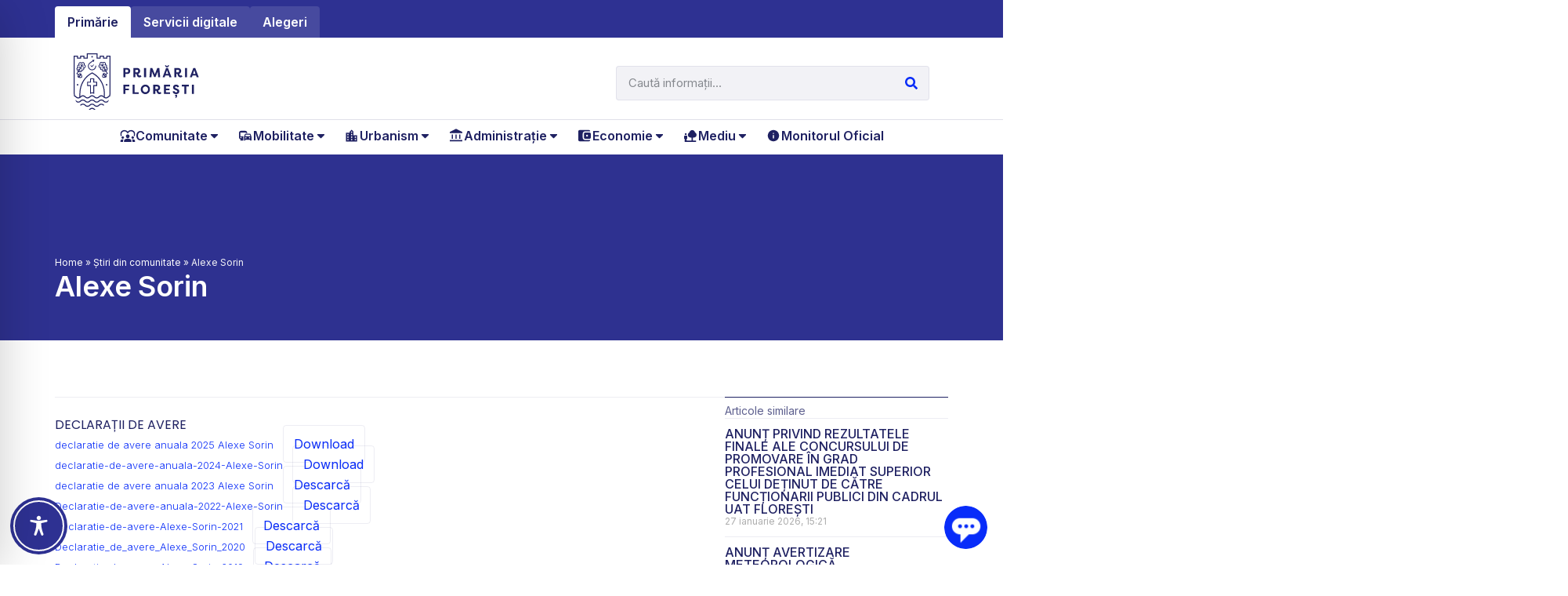

--- FILE ---
content_type: text/html; charset=UTF-8
request_url: https://floresticluj.ro/alexe-sorin/
body_size: 585372
content:
<!doctype html>
<html lang="ro-RO">
<head>
	<meta charset="UTF-8">
	<meta name="viewport" content="width=device-width, initial-scale=1">
	<link rel="profile" href="https://gmpg.org/xfn/11">
	<meta name='robots' content='index, follow, max-image-preview:large, max-snippet:-1, max-video-preview:-1' />

	<!-- This site is optimized with the Yoast SEO plugin v21.9 - https://yoast.com/wordpress/plugins/seo/ -->
	<title>Alexe Sorin - Primăria Comunei Florești, Cluj</title>
	<link rel="canonical" href="https://floresticluj.ro/alexe-sorin/" />
	<meta property="og:locale" content="ro_RO" />
	<meta property="og:type" content="article" />
	<meta property="og:title" content="Alexe Sorin - Primăria Comunei Florești, Cluj" />
	<meta property="og:description" content="DECLARAȚII DE AVERE DECLARAȚII DE INTERESE" />
	<meta property="og:url" content="https://floresticluj.ro/alexe-sorin/" />
	<meta property="og:site_name" content="Primăria Comunei Florești, Cluj" />
	<meta property="article:published_time" content="2021-04-21T12:25:54+00:00" />
	<meta property="article:modified_time" content="2025-05-25T18:22:55+00:00" />
	<meta name="author" content="andrei_tagspot" />
	<meta name="twitter:card" content="summary_large_image" />
	<meta name="twitter:label1" content="Scris de" />
	<meta name="twitter:data1" content="andrei_tagspot" />
	<meta name="twitter:label2" content="Timp estimat pentru citire" />
	<meta name="twitter:data2" content="1 minut" />
	<script type="application/ld+json" class="yoast-schema-graph">{"@context":"https://schema.org","@graph":[{"@type":"Article","@id":"https://floresticluj.ro/alexe-sorin/#article","isPartOf":{"@id":"https://floresticluj.ro/alexe-sorin/"},"author":{"name":"andrei_tagspot","@id":"https://floresticluj.ro/#/schema/person/2feeb2007ad017bb48b752535f6ced25"},"headline":"Alexe Sorin","datePublished":"2021-04-21T12:25:54+00:00","dateModified":"2025-05-25T18:22:55+00:00","mainEntityOfPage":{"@id":"https://floresticluj.ro/alexe-sorin/"},"wordCount":128,"commentCount":0,"publisher":{"@id":"https://floresticluj.ro/#organization"},"articleSection":["Funcționari publici"],"inLanguage":"ro-RO","potentialAction":[{"@type":"CommentAction","name":"Comment","target":["https://floresticluj.ro/alexe-sorin/#respond"]}]},{"@type":"WebPage","@id":"https://floresticluj.ro/alexe-sorin/","url":"https://floresticluj.ro/alexe-sorin/","name":"Alexe Sorin - Primăria Comunei Florești, Cluj","isPartOf":{"@id":"https://floresticluj.ro/#website"},"datePublished":"2021-04-21T12:25:54+00:00","dateModified":"2025-05-25T18:22:55+00:00","breadcrumb":{"@id":"https://floresticluj.ro/alexe-sorin/#breadcrumb"},"inLanguage":"ro-RO","potentialAction":[{"@type":"ReadAction","target":["https://floresticluj.ro/alexe-sorin/"]}]},{"@type":"BreadcrumbList","@id":"https://floresticluj.ro/alexe-sorin/#breadcrumb","itemListElement":[{"@type":"ListItem","position":1,"name":"Home","item":"https://floresticluj.ro/"},{"@type":"ListItem","position":2,"name":"Știri din comunitate","item":"https://floresticluj.ro/stiri-din-comunitate/"},{"@type":"ListItem","position":3,"name":"Alexe Sorin"}]},{"@type":"WebSite","@id":"https://floresticluj.ro/#website","url":"https://floresticluj.ro/","name":"Primăria Comunei Florești, Cluj","description":"","publisher":{"@id":"https://floresticluj.ro/#organization"},"potentialAction":[{"@type":"SearchAction","target":{"@type":"EntryPoint","urlTemplate":"https://floresticluj.ro/?s={search_term_string}"},"query-input":"required name=search_term_string"}],"inLanguage":"ro-RO"},{"@type":"Organization","@id":"https://floresticluj.ro/#organization","name":"Primăria Comunei Florești, Cluj","url":"https://floresticluj.ro/","logo":{"@type":"ImageObject","inLanguage":"ro-RO","@id":"https://floresticluj.ro/#/schema/logo/image/","url":"https://floresticluj.ro/wp-content/uploads/2021/01/logo.svg","contentUrl":"https://floresticluj.ro/wp-content/uploads/2021/01/logo.svg","width":167,"height":72,"caption":"Primăria Comunei Florești, Cluj"},"image":{"@id":"https://floresticluj.ro/#/schema/logo/image/"}},{"@type":"Person","@id":"https://floresticluj.ro/#/schema/person/2feeb2007ad017bb48b752535f6ced25","name":"andrei_tagspot","image":{"@type":"ImageObject","inLanguage":"ro-RO","@id":"https://floresticluj.ro/#/schema/person/image/","url":"https://secure.gravatar.com/avatar/c00f4b12861e7e7e56eb9411f2914be1f06333ab11597ce8daf4874ee03ac1fa?s=96&d=mm&r=g","contentUrl":"https://secure.gravatar.com/avatar/c00f4b12861e7e7e56eb9411f2914be1f06333ab11597ce8daf4874ee03ac1fa?s=96&d=mm&r=g","caption":"andrei_tagspot"},"url":"https://floresticluj.ro/author/andrei_tagspot/"}]}</script>
	<!-- / Yoast SEO plugin. -->


<link rel="alternate" type="application/rss+xml" title="Primăria Comunei Florești, Cluj &raquo; Flux" href="https://floresticluj.ro/feed/" />
<link rel="alternate" type="application/rss+xml" title="Primăria Comunei Florești, Cluj &raquo; Flux comentarii" href="https://floresticluj.ro/comments/feed/" />
<link rel="alternate" type="application/rss+xml" title="Flux comentarii Primăria Comunei Florești, Cluj &raquo; Alexe Sorin" href="https://floresticluj.ro/alexe-sorin/feed/" />
<link rel="alternate" title="oEmbed (JSON)" type="application/json+oembed" href="https://floresticluj.ro/wp-json/oembed/1.0/embed?url=https%3A%2F%2Ffloresticluj.ro%2Falexe-sorin%2F" />
<link rel="alternate" title="oEmbed (XML)" type="text/xml+oembed" href="https://floresticluj.ro/wp-json/oembed/1.0/embed?url=https%3A%2F%2Ffloresticluj.ro%2Falexe-sorin%2F&#038;format=xml" />
		<style id="content-control-block-styles">
			@media (max-width: 640px) {
	.cc-hide-on-mobile {
		display: none !important;
	}
}
@media (min-width: 641px) and (max-width: 920px) {
	.cc-hide-on-tablet {
		display: none !important;
	}
}
@media (min-width: 921px) and (max-width: 1440px) {
	.cc-hide-on-desktop {
		display: none !important;
	}
}		</style>
		<style id='wp-img-auto-sizes-contain-inline-css'>
img:is([sizes=auto i],[sizes^="auto," i]){contain-intrinsic-size:3000px 1500px}
/*# sourceURL=wp-img-auto-sizes-contain-inline-css */
</style>
<link rel='stylesheet' id='hello-elementor-theme-style-css' href='https://floresticluj.ro/wp-content/themes/hello-elementor/theme.min.css?ver=3.0.1' media='all' />
<link rel='stylesheet' id='jet-menu-hello-css' href='https://floresticluj.ro/wp-content/plugins/jet-menu/integration/themes/hello-elementor/assets/css/style.css?ver=2.4.3' media='all' />
<style id='wp-emoji-styles-inline-css'>

	img.wp-smiley, img.emoji {
		display: inline !important;
		border: none !important;
		box-shadow: none !important;
		height: 1em !important;
		width: 1em !important;
		margin: 0 0.07em !important;
		vertical-align: -0.1em !important;
		background: none !important;
		padding: 0 !important;
	}
/*# sourceURL=wp-emoji-styles-inline-css */
</style>
<link rel='stylesheet' id='wp-block-library-css' href='https://floresticluj.ro/wp-includes/css/dist/block-library/style.min.css?ver=6.9' media='all' />
<style id='wp-block-file-inline-css'>
.wp-block-file{box-sizing:border-box}.wp-block-file:not(.wp-element-button){font-size:.8em}.wp-block-file.aligncenter{text-align:center}.wp-block-file.alignright{text-align:right}.wp-block-file *+.wp-block-file__button{margin-left:.75em}:where(.wp-block-file){margin-bottom:1.5em}.wp-block-file__embed{margin-bottom:1em}:where(.wp-block-file__button){border-radius:2em;display:inline-block;padding:.5em 1em}:where(.wp-block-file__button):where(a):active,:where(.wp-block-file__button):where(a):focus,:where(.wp-block-file__button):where(a):hover,:where(.wp-block-file__button):where(a):visited{box-shadow:none;color:#fff;opacity:.85;text-decoration:none}
/*# sourceURL=https://floresticluj.ro/wp-includes/blocks/file/style.min.css */
</style>
<style id='global-styles-inline-css'>
:root{--wp--preset--aspect-ratio--square: 1;--wp--preset--aspect-ratio--4-3: 4/3;--wp--preset--aspect-ratio--3-4: 3/4;--wp--preset--aspect-ratio--3-2: 3/2;--wp--preset--aspect-ratio--2-3: 2/3;--wp--preset--aspect-ratio--16-9: 16/9;--wp--preset--aspect-ratio--9-16: 9/16;--wp--preset--color--black: #000000;--wp--preset--color--cyan-bluish-gray: #abb8c3;--wp--preset--color--white: #ffffff;--wp--preset--color--pale-pink: #f78da7;--wp--preset--color--vivid-red: #cf2e2e;--wp--preset--color--luminous-vivid-orange: #ff6900;--wp--preset--color--luminous-vivid-amber: #fcb900;--wp--preset--color--light-green-cyan: #7bdcb5;--wp--preset--color--vivid-green-cyan: #00d084;--wp--preset--color--pale-cyan-blue: #8ed1fc;--wp--preset--color--vivid-cyan-blue: #0693e3;--wp--preset--color--vivid-purple: #9b51e0;--wp--preset--gradient--vivid-cyan-blue-to-vivid-purple: linear-gradient(135deg,rgb(6,147,227) 0%,rgb(155,81,224) 100%);--wp--preset--gradient--light-green-cyan-to-vivid-green-cyan: linear-gradient(135deg,rgb(122,220,180) 0%,rgb(0,208,130) 100%);--wp--preset--gradient--luminous-vivid-amber-to-luminous-vivid-orange: linear-gradient(135deg,rgb(252,185,0) 0%,rgb(255,105,0) 100%);--wp--preset--gradient--luminous-vivid-orange-to-vivid-red: linear-gradient(135deg,rgb(255,105,0) 0%,rgb(207,46,46) 100%);--wp--preset--gradient--very-light-gray-to-cyan-bluish-gray: linear-gradient(135deg,rgb(238,238,238) 0%,rgb(169,184,195) 100%);--wp--preset--gradient--cool-to-warm-spectrum: linear-gradient(135deg,rgb(74,234,220) 0%,rgb(151,120,209) 20%,rgb(207,42,186) 40%,rgb(238,44,130) 60%,rgb(251,105,98) 80%,rgb(254,248,76) 100%);--wp--preset--gradient--blush-light-purple: linear-gradient(135deg,rgb(255,206,236) 0%,rgb(152,150,240) 100%);--wp--preset--gradient--blush-bordeaux: linear-gradient(135deg,rgb(254,205,165) 0%,rgb(254,45,45) 50%,rgb(107,0,62) 100%);--wp--preset--gradient--luminous-dusk: linear-gradient(135deg,rgb(255,203,112) 0%,rgb(199,81,192) 50%,rgb(65,88,208) 100%);--wp--preset--gradient--pale-ocean: linear-gradient(135deg,rgb(255,245,203) 0%,rgb(182,227,212) 50%,rgb(51,167,181) 100%);--wp--preset--gradient--electric-grass: linear-gradient(135deg,rgb(202,248,128) 0%,rgb(113,206,126) 100%);--wp--preset--gradient--midnight: linear-gradient(135deg,rgb(2,3,129) 0%,rgb(40,116,252) 100%);--wp--preset--font-size--small: 13px;--wp--preset--font-size--medium: 20px;--wp--preset--font-size--large: 36px;--wp--preset--font-size--x-large: 42px;--wp--preset--spacing--20: 0.44rem;--wp--preset--spacing--30: 0.67rem;--wp--preset--spacing--40: 1rem;--wp--preset--spacing--50: 1.5rem;--wp--preset--spacing--60: 2.25rem;--wp--preset--spacing--70: 3.38rem;--wp--preset--spacing--80: 5.06rem;--wp--preset--shadow--natural: 6px 6px 9px rgba(0, 0, 0, 0.2);--wp--preset--shadow--deep: 12px 12px 50px rgba(0, 0, 0, 0.4);--wp--preset--shadow--sharp: 6px 6px 0px rgba(0, 0, 0, 0.2);--wp--preset--shadow--outlined: 6px 6px 0px -3px rgb(255, 255, 255), 6px 6px rgb(0, 0, 0);--wp--preset--shadow--crisp: 6px 6px 0px rgb(0, 0, 0);}:where(.is-layout-flex){gap: 0.5em;}:where(.is-layout-grid){gap: 0.5em;}body .is-layout-flex{display: flex;}.is-layout-flex{flex-wrap: wrap;align-items: center;}.is-layout-flex > :is(*, div){margin: 0;}body .is-layout-grid{display: grid;}.is-layout-grid > :is(*, div){margin: 0;}:where(.wp-block-columns.is-layout-flex){gap: 2em;}:where(.wp-block-columns.is-layout-grid){gap: 2em;}:where(.wp-block-post-template.is-layout-flex){gap: 1.25em;}:where(.wp-block-post-template.is-layout-grid){gap: 1.25em;}.has-black-color{color: var(--wp--preset--color--black) !important;}.has-cyan-bluish-gray-color{color: var(--wp--preset--color--cyan-bluish-gray) !important;}.has-white-color{color: var(--wp--preset--color--white) !important;}.has-pale-pink-color{color: var(--wp--preset--color--pale-pink) !important;}.has-vivid-red-color{color: var(--wp--preset--color--vivid-red) !important;}.has-luminous-vivid-orange-color{color: var(--wp--preset--color--luminous-vivid-orange) !important;}.has-luminous-vivid-amber-color{color: var(--wp--preset--color--luminous-vivid-amber) !important;}.has-light-green-cyan-color{color: var(--wp--preset--color--light-green-cyan) !important;}.has-vivid-green-cyan-color{color: var(--wp--preset--color--vivid-green-cyan) !important;}.has-pale-cyan-blue-color{color: var(--wp--preset--color--pale-cyan-blue) !important;}.has-vivid-cyan-blue-color{color: var(--wp--preset--color--vivid-cyan-blue) !important;}.has-vivid-purple-color{color: var(--wp--preset--color--vivid-purple) !important;}.has-black-background-color{background-color: var(--wp--preset--color--black) !important;}.has-cyan-bluish-gray-background-color{background-color: var(--wp--preset--color--cyan-bluish-gray) !important;}.has-white-background-color{background-color: var(--wp--preset--color--white) !important;}.has-pale-pink-background-color{background-color: var(--wp--preset--color--pale-pink) !important;}.has-vivid-red-background-color{background-color: var(--wp--preset--color--vivid-red) !important;}.has-luminous-vivid-orange-background-color{background-color: var(--wp--preset--color--luminous-vivid-orange) !important;}.has-luminous-vivid-amber-background-color{background-color: var(--wp--preset--color--luminous-vivid-amber) !important;}.has-light-green-cyan-background-color{background-color: var(--wp--preset--color--light-green-cyan) !important;}.has-vivid-green-cyan-background-color{background-color: var(--wp--preset--color--vivid-green-cyan) !important;}.has-pale-cyan-blue-background-color{background-color: var(--wp--preset--color--pale-cyan-blue) !important;}.has-vivid-cyan-blue-background-color{background-color: var(--wp--preset--color--vivid-cyan-blue) !important;}.has-vivid-purple-background-color{background-color: var(--wp--preset--color--vivid-purple) !important;}.has-black-border-color{border-color: var(--wp--preset--color--black) !important;}.has-cyan-bluish-gray-border-color{border-color: var(--wp--preset--color--cyan-bluish-gray) !important;}.has-white-border-color{border-color: var(--wp--preset--color--white) !important;}.has-pale-pink-border-color{border-color: var(--wp--preset--color--pale-pink) !important;}.has-vivid-red-border-color{border-color: var(--wp--preset--color--vivid-red) !important;}.has-luminous-vivid-orange-border-color{border-color: var(--wp--preset--color--luminous-vivid-orange) !important;}.has-luminous-vivid-amber-border-color{border-color: var(--wp--preset--color--luminous-vivid-amber) !important;}.has-light-green-cyan-border-color{border-color: var(--wp--preset--color--light-green-cyan) !important;}.has-vivid-green-cyan-border-color{border-color: var(--wp--preset--color--vivid-green-cyan) !important;}.has-pale-cyan-blue-border-color{border-color: var(--wp--preset--color--pale-cyan-blue) !important;}.has-vivid-cyan-blue-border-color{border-color: var(--wp--preset--color--vivid-cyan-blue) !important;}.has-vivid-purple-border-color{border-color: var(--wp--preset--color--vivid-purple) !important;}.has-vivid-cyan-blue-to-vivid-purple-gradient-background{background: var(--wp--preset--gradient--vivid-cyan-blue-to-vivid-purple) !important;}.has-light-green-cyan-to-vivid-green-cyan-gradient-background{background: var(--wp--preset--gradient--light-green-cyan-to-vivid-green-cyan) !important;}.has-luminous-vivid-amber-to-luminous-vivid-orange-gradient-background{background: var(--wp--preset--gradient--luminous-vivid-amber-to-luminous-vivid-orange) !important;}.has-luminous-vivid-orange-to-vivid-red-gradient-background{background: var(--wp--preset--gradient--luminous-vivid-orange-to-vivid-red) !important;}.has-very-light-gray-to-cyan-bluish-gray-gradient-background{background: var(--wp--preset--gradient--very-light-gray-to-cyan-bluish-gray) !important;}.has-cool-to-warm-spectrum-gradient-background{background: var(--wp--preset--gradient--cool-to-warm-spectrum) !important;}.has-blush-light-purple-gradient-background{background: var(--wp--preset--gradient--blush-light-purple) !important;}.has-blush-bordeaux-gradient-background{background: var(--wp--preset--gradient--blush-bordeaux) !important;}.has-luminous-dusk-gradient-background{background: var(--wp--preset--gradient--luminous-dusk) !important;}.has-pale-ocean-gradient-background{background: var(--wp--preset--gradient--pale-ocean) !important;}.has-electric-grass-gradient-background{background: var(--wp--preset--gradient--electric-grass) !important;}.has-midnight-gradient-background{background: var(--wp--preset--gradient--midnight) !important;}.has-small-font-size{font-size: var(--wp--preset--font-size--small) !important;}.has-medium-font-size{font-size: var(--wp--preset--font-size--medium) !important;}.has-large-font-size{font-size: var(--wp--preset--font-size--large) !important;}.has-x-large-font-size{font-size: var(--wp--preset--font-size--x-large) !important;}
/*# sourceURL=global-styles-inline-css */
</style>

<style id='classic-theme-styles-inline-css'>
/*! This file is auto-generated */
.wp-block-button__link{color:#fff;background-color:#32373c;border-radius:9999px;box-shadow:none;text-decoration:none;padding:calc(.667em + 2px) calc(1.333em + 2px);font-size:1.125em}.wp-block-file__button{background:#32373c;color:#fff;text-decoration:none}
/*# sourceURL=/wp-includes/css/classic-themes.min.css */
</style>
<link rel='stylesheet' id='embedpress_blocks-cgb-style-css-css' href='https://floresticluj.ro/wp-content/plugins/embedpress/Gutenberg/dist/blocks.style.build.css?ver=1706103498' media='all' />
<link rel='stylesheet' id='content-control-block-styles-css' href='https://floresticluj.ro/wp-content/plugins/content-control/dist/style-block-editor.css?ver=2.6.1' media='all' />
<link rel='stylesheet' id='accessibility-onetap-css' href='https://floresticluj.ro/wp-content/plugins/accessibility-onetap/assets/css/accessibility-onetap-front-end.min.css?ver=2.4.0' media='all' />
<style id='accessibility-onetap-inline-css'>

		.onetap-container-toggle .onetap-toggle svg,
		nav.onetap-accessibility.onetap-plugin-onetap .onetap-container .onetap-accessibility-settings header.onetap-header-top .onetap-site-container .onetap-site-info .onetap-image svg,
		nav.onetap-accessibility.onetap-plugin-onetap .onetap-container .onetap-accessibility-settings .onetap-features-container .onetap-features .onetap-box-feature.onetap-active .onetap-icon .onetap-icon-animation svg,
		nav.onetap-accessibility.onetap-plugin-onetap .onetap-container .onetap-accessibility-settings .onetap-features-container .onetap-features .onetap-box-feature.onetap-lv1 .onetap-icon .onetap-icon-animation svg, nav.onetap-accessibility.onetap-plugin-onetap .onetap-container .onetap-accessibility-settings .onetap-features-container .onetap-features .onetap-box-feature.onetap-lv2 .onetap-icon .onetap-icon-animation svg, nav.onetap-accessibility.onetap-plugin-onetap .onetap-container .onetap-accessibility-settings .onetap-features-container .onetap-features .onetap-box-feature.onetap-lv3 .onetap-icon .onetap-icon-animation svg {
			fill: #2e3192 !important;
		}
		nav.onetap-accessibility.onetap-plugin-onetap .onetap-container .onetap-accessibility-settings header.onetap-header-top::before,
		nav.onetap-accessibility.onetap-plugin-onetap .onetap-container .onetap-accessibility-settings .onetap-reset-settings button,
		nav.onetap-accessibility.onetap-plugin-onetap .onetap-container .onetap-accessibility-settings .onetap-features-container .onetap-features .onetap-box-feature.onetap-lv1 .onetap-title p.onetap-option-levels span.onetap-level.onetap-level1,
		nav.onetap-accessibility.onetap-plugin-onetap .onetap-container .onetap-accessibility-settings header.onetap-header-top::before, nav.onetap-accessibility.onetap-plugin-onetap .onetap-container .onetap-accessibility-settings .onetap-reset-settings button, nav.onetap-accessibility.onetap-plugin-onetap .onetap-container .onetap-accessibility-settings .onetap-features-container .onetap-features .onetap-box-feature.onetap-lv2 .onetap-title p.onetap-option-levels span.onetap-level.onetap-level1, nav.onetap-accessibility.onetap-plugin-onetap .onetap-container .onetap-accessibility-settings .onetap-features-container .onetap-features .onetap-box-feature.onetap-lv2 .onetap-title p.onetap-option-levels span.onetap-level.onetap-level2,
		nav.onetap-accessibility.onetap-plugin-onetap .onetap-container .onetap-accessibility-settings .onetap-features-container .onetap-features .onetap-box-feature.onetap-lv3 .onetap-title p.onetap-option-levels span.onetap-level.onetap-level1, nav.onetap-accessibility.onetap-plugin-onetap .onetap-container .onetap-accessibility-settings .onetap-features-container .onetap-features .onetap-box-feature.onetap-lv3 .onetap-title p.onetap-option-levels span.onetap-level.onetap-level2, nav.onetap-accessibility.onetap-plugin-onetap .onetap-container .onetap-accessibility-settings .onetap-features-container .onetap-features .onetap-box-feature.onetap-lv3 .onetap-title p.onetap-option-levels span.onetap-level.onetap-level3,
		.onetap-container-toggle .onetap-toggle img,
		nav.onetap-accessibility.onetap-plugin-onetap .onetap-container .onetap-accessibility-settings header.onetap-header-top .onetap-site-container .onetap-site-info .onetap-title span,
		nav.onetap-accessibility.onetap-plugin-onetap .onetap-container .onetap-accessibility-settings header.onetap-header-top .onetap-site-container .onetap-site-info .onetap-information,
		nav.onetap-accessibility.onetap-plugin-onetap .onetap-container .toolbar-hide-duration .box-hide-duration .box-btn-action button.hide-toolbar {
			background: #2e3192 !important;
		}
		nav.onetap-accessibility.onetap-plugin-onetap .onetap-container .toolbar-hide-duration .box-hide-duration form label input {
			accent-color: #2e3192 !important;
		}
		nav.onetap-accessibility.onetap-plugin-onetap .onetap-container .onetap-accessibility-settings .onetap-reset-settings button {
			border-color: #2e3192 !important;
		}
		.onetap-container-toggle .onetap-toggle img.design-border1 {
			box-shadow: 0 0 0 4px #2e3192;
		}	
		nav.onetap-accessibility.onetap-plugin-onetap .onetap-container .onetap-accessibility-settings .onetap-features-container .onetap-features .onetap-box-feature:hover {
			border-color: #2e3192 !important;
			box-shadow: 0 0 0 1px #2e3192 !important;
		}
		nav.onetap-accessibility.onetap-plugin-onetap .onetap-container .onetap-accessibility-settings .onetap-features-container .onetap-features .onetap-box-feature:focus {
			border-width: 2px !important;
			outline: none !important;
		}
		nav.onetap-accessibility.onetap-plugin-onetap .onetap-container .onetap-accessibility-settings .onetap-features-container .onetap-features .onetap-box-feature:hover .onetap-title span,
		nav.onetap-accessibility.onetap-plugin-onetap .onetap-container .onetap-accessibility-settings .onetap-features-container .onetap-features .onetap-box-feature.onetap-active .onetap-title span,
		nav.onetap-accessibility.onetap-plugin-onetap .onetap-container .onetap-accessibility-settings .onetap-features-container .onetap-features .onetap-box-feature.onetap-lv1 .onetap-title span, nav.onetap-accessibility.onetap-plugin-onetap .onetap-container .onetap-accessibility-settings .onetap-features-container .onetap-features .onetap-box-feature.onetap-lv2 .onetap-title span, nav.onetap-accessibility.onetap-plugin-onetap .onetap-container .onetap-accessibility-settings .onetap-features-container .onetap-features .onetap-box-feature.onetap-lv3 .onetap-title span {
			color: #2e3192 !important;
		}
		nav.onetap-accessibility.onetap-plugin-onetap .onetap-container .onetap-accessibility-settings .onetap-features-container .onetap-features .onetap-box-feature:focus {
			border-color: #2e3192 !important;
		}
		
			@media only screen and (max-width: 576px) {
				.onetap-container-toggle .onetap-toggle {
					right: 0 !important;
					margin-right: 15px !important;					
					bottom: 0 !important;
					margin-bottom: 15px !important;
				}
				nav.onetap-accessibility.onetap-plugin-onetap {
					right: -580px !important;
				}
				nav.onetap-accessibility.onetap-plugin-onetap.onetap-toggle-open {
					right: 0 !important;
				}			
				nav.onetap-accessibility.onetap-plugin-onetap .onetap-container .onetap-accessibility-settings header.onetap-header-top .onetap-close {
					right: 20px !important;
				}			
			}			
			
			@media only screen and (min-width: 576px) and (max-width: 991.98px) {
				.onetap-container-toggle .onetap-toggle {
					right: 0 !important;
					margin-right: 15px !important;					
					bottom: 0 !important;
					margin-bottom: 15px !important;
				}
				nav.onetap-accessibility.onetap-plugin-onetap {
					right: -580px !important;
				}
				nav.onetap-accessibility.onetap-plugin-onetap.onetap-toggle-open {
					right: 0 !important;
				}			
				nav.onetap-accessibility.onetap-plugin-onetap .onetap-container .onetap-accessibility-settings header.onetap-header-top .onetap-close {
					right: 20px !important;
				}			
			}			
			
			@media only screen and (min-width: 992px) {
				.onetap-container-toggle .onetap-toggle {
					left: 0 !important;
					margin-left: 15px !important;					
					bottom: 0 !important;
					margin-bottom: 15px !important;
				}
				nav.onetap-accessibility.onetap-plugin-onetap {
					left: -580px !important;
				}
				nav.onetap-accessibility.onetap-plugin-onetap.onetap-toggle-open {
					left: 0 !important;
				}			
				nav.onetap-accessibility.onetap-plugin-onetap .onetap-container .onetap-accessibility-settings header.onetap-header-top .onetap-close {
					left: calc(530px - 20px) !important;
				}			
			}			
			
/*# sourceURL=accessibility-onetap-inline-css */
</style>
<link rel='stylesheet' id='accessibility-onetap-eicons-css' href='https://floresticluj.ro/wp-content/plugins/accessibility-onetap/assets/fonts/eicons/css/elementor-icons.min.css?ver=2.4.0' media='all' />
<link rel='stylesheet' id='bsk-pdf-manager-pro-css-css' href='https://floresticluj.ro/wp-content/plugins/bsk-pdf-manager-pro/css/bsk-pdf-manager-pro.css?ver=1703759391' media='all' />
<link rel='stylesheet' id='embedpress-css' href='https://floresticluj.ro/wp-content/plugins/embedpress/assets/css/embedpress.css?ver=6.9' media='all' />
<link rel='stylesheet' id='hello-elementor-css' href='https://floresticluj.ro/wp-content/themes/hello-elementor/style.min.css?ver=3.0.1' media='all' />
<link rel='stylesheet' id='hello-elementor-header-footer-css' href='https://floresticluj.ro/wp-content/themes/hello-elementor/header-footer.min.css?ver=3.0.1' media='all' />
<link rel='stylesheet' id='elementor-frontend-css' href='https://floresticluj.ro/wp-content/uploads/elementor/css/custom-frontend.min.css?ver=1706104391' media='all' />
<link rel='stylesheet' id='elementor-post-6698-css' href='https://floresticluj.ro/wp-content/uploads/elementor/css/post-6698.css?ver=1706104391' media='all' />
<link rel='stylesheet' id='jet-menu-public-styles-css' href='https://floresticluj.ro/wp-content/plugins/jet-menu/assets/public/css/public.css?ver=2.4.3' media='all' />
<link rel='stylesheet' id='swiper-css' href='https://floresticluj.ro/wp-content/plugins/elementor/assets/lib/swiper/css/swiper.min.css?ver=5.3.6' media='all' />
<link rel='stylesheet' id='embedpress-elementor-css-css' href='https://floresticluj.ro/wp-content/plugins/embedpress/assets/css/embedpress-elementor.css?ver=3.9.7' media='all' />
<link rel='stylesheet' id='elementor-pro-css' href='https://floresticluj.ro/wp-content/uploads/elementor/css/custom-pro-frontend.min.css?ver=1706104391' media='all' />
<link rel='stylesheet' id='font-awesome-5-all-css' href='https://floresticluj.ro/wp-content/plugins/elementor/assets/lib/font-awesome/css/all.min.css?ver=3.18.3' media='all' />
<link rel='stylesheet' id='font-awesome-4-shim-css' href='https://floresticluj.ro/wp-content/plugins/elementor/assets/lib/font-awesome/css/v4-shims.min.css?ver=3.18.3' media='all' />
<link rel='stylesheet' id='elementor-post-17381-css' href='https://floresticluj.ro/wp-content/uploads/elementor/css/post-17381.css?ver=1742906720' media='all' />
<link rel='stylesheet' id='elementor-post-18136-css' href='https://floresticluj.ro/wp-content/uploads/elementor/css/post-18136.css?ver=1716886133' media='all' />
<link rel='stylesheet' id='elementor-post-18427-css' href='https://floresticluj.ro/wp-content/uploads/elementor/css/post-18427.css?ver=1718613531' media='all' />
<link rel='stylesheet' id='dashicons-css' href='https://floresticluj.ro/wp-includes/css/dashicons.min.css?ver=6.9' media='all' />
<link rel='stylesheet' id='plyr-css' href='https://floresticluj.ro/wp-content/plugins/embedpress/assets/css/plyr.css?ver=6.9' media='all' />
<link rel='stylesheet' id='wp-block-paragraph-css' href='https://floresticluj.ro/wp-includes/blocks/paragraph/style.min.css?ver=6.9' media='all' />
<link rel='stylesheet' id='google-fonts-1-css' href='https://fonts.googleapis.com/css?family=Inter%3A100%2C100italic%2C200%2C200italic%2C300%2C300italic%2C400%2C400italic%2C500%2C500italic%2C600%2C600italic%2C700%2C700italic%2C800%2C800italic%2C900%2C900italic%7CPoppins%3A100%2C100italic%2C200%2C200italic%2C300%2C300italic%2C400%2C400italic%2C500%2C500italic%2C600%2C600italic%2C700%2C700italic%2C800%2C800italic%2C900%2C900italic&#038;display=auto&#038;subset=latin-ext&#038;ver=6.9' media='all' />
<link rel="preconnect" href="https://fonts.gstatic.com/" crossorigin><script src="https://floresticluj.ro/wp-includes/js/jquery/jquery.min.js?ver=3.7.1" id="jquery-core-js"></script>
<script src="https://floresticluj.ro/wp-includes/js/jquery/jquery-migrate.min.js?ver=3.4.1" id="jquery-migrate-js"></script>
<script id="bsk-pdf-manager-pro-js-extra">
var bsk_pdf_pro = {"ajaxurl":"https://floresticluj.ro/wp-admin/admin-ajax.php"};
//# sourceURL=bsk-pdf-manager-pro-js-extra
</script>
<script src="https://floresticluj.ro/wp-content/plugins/bsk-pdf-manager-pro/js/bsk_pdf_manager_pro.js?ver=1703759391" id="bsk-pdf-manager-pro-js"></script>
<script src="https://floresticluj.ro/wp-content/plugins/embedpress/assets/js/plyr.polyfilled.js?ver=1" id="plyr.polyfilled-js"></script>
<script src="https://floresticluj.ro/wp-content/plugins/elementor/assets/lib/font-awesome/js/v4-shims.min.js?ver=3.18.3" id="font-awesome-4-shim-js"></script>
<link rel="https://api.w.org/" href="https://floresticluj.ro/wp-json/" /><link rel="alternate" title="JSON" type="application/json" href="https://floresticluj.ro/wp-json/wp/v2/posts/9726" /><link rel="EditURI" type="application/rsd+xml" title="RSD" href="https://floresticluj.ro/xmlrpc.php?rsd" />
<meta name="generator" content="WordPress 6.9" />
<link rel='shortlink' href='https://floresticluj.ro/?p=9726' />
<meta name="generator" content="Elementor 3.18.3; features: e_dom_optimization, e_optimized_assets_loading, e_font_icon_svg, additional_custom_breakpoints, block_editor_assets_optimize, e_image_loading_optimization; settings: css_print_method-external, google_font-enabled, font_display-auto">
<script async data-id="5919855669" id="chatling-embed-script" type="text/javascript" src="https://chatling.ai/js/embed.js"></script>
<link rel="icon" href="https://floresticluj.ro/wp-content/uploads/2021/08/cropped-primaria-floresti-logo-vertical-32x32.png" sizes="32x32" />
<link rel="icon" href="https://floresticluj.ro/wp-content/uploads/2021/08/cropped-primaria-floresti-logo-vertical-192x192.png" sizes="192x192" />
<link rel="apple-touch-icon" href="https://floresticluj.ro/wp-content/uploads/2021/08/cropped-primaria-floresti-logo-vertical-180x180.png" />
<meta name="msapplication-TileImage" content="https://floresticluj.ro/wp-content/uploads/2021/08/cropped-primaria-floresti-logo-vertical-270x270.png" />
		<style id="wp-custom-css">
			.wp-block-file__button{
	color: var(--e-global-color-039ada9);
    background-color: #092CF800;
    border-style: solid;
    border-width: 1px 1px 1px 1px;
    border-color: var(--e-global-color-b82bfe1);
    border-radius: 4px 4px 4px 4px;
    padding: 13px 13px 13px 13px;
	 	font-weight:400;
	margin-top:20px;
	font-size:16px;
}

.onetap-desc {
	display:none;
}

.elementor-post-navigation {
	display:none;
}		</style>
		<link rel='stylesheet' id='elementor-post-18379-css' href='https://floresticluj.ro/wp-content/uploads/elementor/css/post-18379.css?ver=1706104393' media='all' />
<link rel='stylesheet' id='elementor-post-18812-css' href='https://floresticluj.ro/wp-content/uploads/elementor/css/post-18812.css?ver=1706104394' media='all' />
<link rel='stylesheet' id='elementor-post-18818-css' href='https://floresticluj.ro/wp-content/uploads/elementor/css/post-18818.css?ver=1706104394' media='all' />
<link rel='stylesheet' id='elementor-post-18824-css' href='https://floresticluj.ro/wp-content/uploads/elementor/css/post-18824.css?ver=1706104394' media='all' />
<link rel='stylesheet' id='elementor-post-18830-css' href='https://floresticluj.ro/wp-content/uploads/elementor/css/post-18830.css?ver=1706104394' media='all' />
<link rel='stylesheet' id='elementor-post-18834-css' href='https://floresticluj.ro/wp-content/uploads/elementor/css/post-18834.css?ver=1706104394' media='all' />
</head>
<body class="wp-singular post-template-default single single-post postid-9726 single-format-standard wp-custom-logo wp-theme-hello-elementor onetap-root onetap-accessibility-plugin onetap-body-class onetap-custom-class onetap-classes onetap_hide_dyslexic_font onetap_hide_text_magnifier onetap_hide_contrast onetap_hide_saturnation onetap_hide_keyboard_navigation onetap_hide_highlight_titles onetap_hide_read_page onetap_hide_mute_sounds jet-mega-menu-location elementor-default elementor-kit-6698 elementor-page-18427">


<a class="skip-link screen-reader-text" href="#content">Sari la conținut</a>

		<div data-elementor-type="header" data-elementor-id="17381" class="elementor elementor-17381 elementor-location-header" data-elementor-post-type="elementor_library">
						<div class="elementor-element elementor-element-94cd2ed e-con-full e-flex e-con e-parent" data-id="94cd2ed" data-element_type="container" data-settings="{&quot;content_width&quot;:&quot;full&quot;,&quot;background_background&quot;:&quot;classic&quot;,&quot;container_type&quot;:&quot;flex&quot;}" data-core-v316-plus="true">
		<div class="elementor-element elementor-element-0141c90 e-flex e-con-boxed e-con e-child" data-id="0141c90" data-element_type="container" data-settings="{&quot;container_type&quot;:&quot;flex&quot;,&quot;content_width&quot;:&quot;boxed&quot;}">
					<div class="e-con-inner">
				<div class="elementor-element elementor-element-4ec00d6 elementor-widget elementor-widget-button" data-id="4ec00d6" data-element_type="widget" data-widget_type="button.default">
				<div class="elementor-widget-container">
					<div class="elementor-button-wrapper">
			<a class="elementor-button elementor-button-link elementor-size-sm" href="#">
						<span class="elementor-button-content-wrapper">
						<span class="elementor-button-text">Primărie</span>
		</span>
					</a>
		</div>
				</div>
				</div>
				<div class="elementor-element elementor-element-bd378c5 elementor-widget elementor-widget-button" data-id="bd378c5" data-element_type="widget" data-widget_type="button.default">
				<div class="elementor-widget-container">
					<div class="elementor-button-wrapper">
			<a class="elementor-button elementor-button-link elementor-size-sm" href="https://se.floresticluj.ro/cmsSE/">
						<span class="elementor-button-content-wrapper">
						<span class="elementor-button-text">Servicii digitale</span>
		</span>
					</a>
		</div>
				</div>
				</div>
				<div class="elementor-element elementor-element-4e3b38a elementor-widget elementor-widget-button" data-id="4e3b38a" data-element_type="widget" data-widget_type="button.default">
				<div class="elementor-widget-container">
					<div class="elementor-button-wrapper">
			<a class="elementor-button elementor-button-link elementor-size-sm" href="https://floresticluj.ro/alegeri-2025/">
						<span class="elementor-button-content-wrapper">
						<span class="elementor-button-text">Alegeri</span>
		</span>
					</a>
		</div>
				</div>
				</div>
					</div>
				</div>
				</div>
		<div class="elementor-element elementor-element-5f1afcf header elementor-hidden-tablet elementor-hidden-mobile e-con-full e-flex e-con e-parent" data-id="5f1afcf" data-element_type="container" data-settings="{&quot;background_background&quot;:&quot;classic&quot;,&quot;content_width&quot;:&quot;full&quot;,&quot;container_type&quot;:&quot;flex&quot;}" data-core-v316-plus="true">
		<div class="elementor-element elementor-element-0c2626b e-flex e-con-boxed e-con e-child" data-id="0c2626b" data-element_type="container" data-settings="{&quot;container_type&quot;:&quot;flex&quot;,&quot;content_width&quot;:&quot;boxed&quot;}">
					<div class="e-con-inner">
		<div class="elementor-element elementor-element-9f6bc65 e-flex e-con-boxed e-con e-child" data-id="9f6bc65" data-element_type="container" data-settings="{&quot;background_background&quot;:&quot;classic&quot;,&quot;container_type&quot;:&quot;flex&quot;,&quot;content_width&quot;:&quot;boxed&quot;}">
					<div class="e-con-inner">
				<div class="elementor-element elementor-element-7a6ed30 elementor-widget__width-initial elementor-widget elementor-widget-theme-site-logo elementor-widget-image" data-id="7a6ed30" data-element_type="widget" data-widget_type="theme-site-logo.default">
				<div class="elementor-widget-container">
											<a href="https://floresticluj.ro">
			<img width="167" height="72" src="https://floresticluj.ro/wp-content/uploads/2021/01/logo.svg" class="attachment-full size-full wp-image-17526" alt="" />				</a>
											</div>
				</div>
				<div class="elementor-element elementor-element-25a4197 elementor-widget__width-initial elementor-search-form--skin-classic elementor-search-form--button-type-icon elementor-search-form--icon-search elementor-widget elementor-widget-search-form" data-id="25a4197" data-element_type="widget" data-settings="{&quot;skin&quot;:&quot;classic&quot;}" data-widget_type="search-form.default">
				<div class="elementor-widget-container">
					<search role="search">
			<form class="elementor-search-form" action="https://floresticluj.ro" method="get">
												<div class="elementor-search-form__container">
					<label class="elementor-screen-only" for="elementor-search-form-25a4197">Caută</label>

					
					<input id="elementor-search-form-25a4197" placeholder="Caută informații..." class="elementor-search-form__input" type="search" name="s" value="">
					
											<button class="elementor-search-form__submit" type="submit" aria-label="Caută">
															<div class="e-font-icon-svg-container"><svg class="fa fa-search e-font-icon-svg e-fas-search" viewBox="0 0 512 512" xmlns="http://www.w3.org/2000/svg"><path d="M505 442.7L405.3 343c-4.5-4.5-10.6-7-17-7H372c27.6-35.3 44-79.7 44-128C416 93.1 322.9 0 208 0S0 93.1 0 208s93.1 208 208 208c48.3 0 92.7-16.4 128-44v16.3c0 6.4 2.5 12.5 7 17l99.7 99.7c9.4 9.4 24.6 9.4 33.9 0l28.3-28.3c9.4-9.4 9.4-24.6.1-34zM208 336c-70.7 0-128-57.2-128-128 0-70.7 57.2-128 128-128 70.7 0 128 57.2 128 128 0 70.7-57.2 128-128 128z"></path></svg></div>								<span class="elementor-screen-only">Caută</span>
													</button>
					
									</div>
			</form>
		</search>
				</div>
				</div>
					</div>
				</div>
					</div>
				</div>
		<div class="elementor-element elementor-element-12adb40 e-con-full e-flex e-con e-child" data-id="12adb40" data-element_type="container" data-settings="{&quot;background_background&quot;:&quot;classic&quot;,&quot;content_width&quot;:&quot;full&quot;,&quot;container_type&quot;:&quot;flex&quot;}">
		<div class="elementor-element elementor-element-fc4fcff sfasfafasfa e-flex e-con-boxed e-con e-child" data-id="fc4fcff" data-element_type="container" data-settings="{&quot;container_type&quot;:&quot;flex&quot;,&quot;content_width&quot;:&quot;boxed&quot;}">
					<div class="e-con-inner">
				<div class="elementor-element elementor-element-7ff0a03 elementor-widget__width-inherit elementor-widget elementor-widget-jet-mega-menu" data-id="7ff0a03" data-element_type="widget" data-widget_type="jet-mega-menu.default">
				<div class="elementor-widget-container">
			<div class="jet-mega-menu jet-mega-menu--layout-horizontal jet-mega-menu--sub-position-right jet-mega-menu--dropdown-layout-default jet-mega-menu--dropdown-position-center jet-mega-menu--animation-none jet-mega-menu--location-elementor   " data-settings='{"menuId":"220","menuUniqId":"6979564a7ab14","rollUp":false,"megaAjaxLoad":false,"layout":"horizontal","subEvent":"hover","mouseLeaveDelay":300,"subTrigger":"item","subPosition":"right","megaWidthType":"container","megaWidthSelector":"","breakpoint":0}'><div class="jet-mega-menu-toggle" role="button" tabindex="0" aria-label="Open/Close Menu"><div class="jet-mega-menu-toggle-icon jet-mega-menu-toggle-icon--default-state"><svg xmlns="http://www.w3.org/2000/svg" width="24" height="24" viewBox="0 0 24 24" fill="none"><path d="M3 18V16H21V18H3ZM3 13V11H21V13H3ZM3 8V6H21V8H3Z" fill="#1F2162"></path></svg></div><div class="jet-mega-menu-toggle-icon jet-mega-menu-toggle-icon--opened-state"><svg xmlns="http://www.w3.org/2000/svg" width="24" height="24" viewBox="0 0 24 24" fill="none"><path d="M6.4 19L5 17.6L10.6 12L5 6.4L6.4 5L12 10.6L17.6 5L19 6.4L13.4 12L19 17.6L17.6 19L12 13.4L6.4 19Z" fill="#1F2162"></path></svg></div></div><nav class="jet-mega-menu-container" aria-label="Main nav"><ul class="jet-mega-menu-list"><li id="jet-mega-menu-item-18374" class="jet-mega-menu-item jet-mega-menu-item-type-post_type jet-mega-menu-item-object-page jet-mega-menu-item--mega jet-mega-menu-item-has-children jet-mega-menu-item--top-level jet-mega-menu-item-18374"><div class="jet-mega-menu-item__inner" tabindex="0" aria-label="Comunitate"><a href="https://floresticluj.ro/comunitate/" class="jet-mega-menu-item__link jet-mega-menu-item__link--top-level"><div class="jet-mega-menu-item__icon"><svg width="21" height="20" viewBox="0 0 21 20" fill="none" xmlns="http://www.w3.org/2000/svg">
<g clip-path="url(#clip0_8441_30677)">
<path d="M1.29167 11.0833C1.04167 10.5833 0.847222 10.0764 0.708333 9.5625C0.569444 9.04861 0.5 8.52778 0.5 8C0.5 6.44444 1.02778 5.13889 2.08333 4.08333C3.13889 3.02778 4.44444 2.5 6 2.5C6.875 2.5 7.70833 2.68403 8.5 3.05208C9.29167 3.42014 9.95833 3.93056 10.5 4.58333C11.0417 3.93056 11.7083 3.42014 12.5 3.05208C13.2917 2.68403 14.125 2.5 15 2.5C16.5556 2.5 17.8611 3.02778 18.9167 4.08333C19.9722 5.13889 20.5 6.44444 20.5 8C20.5 8.52778 20.4306 9.04861 20.2917 9.5625C20.1528 10.0764 19.9583 10.5833 19.7083 11.0833C19.5556 10.8194 19.375 10.5833 19.1667 10.375C18.9583 10.1667 18.7153 10 18.4375 9.875C18.5625 9.55556 18.6597 9.24306 18.7292 8.9375C18.7986 8.63194 18.8333 8.31944 18.8333 8C18.8333 6.91667 18.4653 6.00694 17.7292 5.27083C16.9931 4.53472 16.0833 4.16667 15 4.16667C13.875 4.16667 13.0104 4.47569 12.4062 5.09375C11.8021 5.71181 11.1667 6.40278 10.5 7.16667C9.83333 6.38889 9.19792 5.69444 8.59375 5.08333C7.98958 4.47222 7.125 4.16667 6 4.16667C4.91667 4.16667 4.00694 4.53472 3.27083 5.27083C2.53472 6.00694 2.16667 6.91667 2.16667 8C2.16667 8.31944 2.20139 8.63194 2.27083 8.9375C2.34028 9.24306 2.4375 9.55556 2.5625 9.875C2.28472 10 2.04167 10.1667 1.83333 10.375C1.625 10.5833 1.44444 10.8194 1.29167 11.0833ZM0.5 18.3333V17.0208C0.5 16.4097 0.809028 15.9201 1.42708 15.5521C2.04514 15.184 2.84722 15 3.83333 15C4.01389 15 4.1875 15.0035 4.35417 15.0104C4.52083 15.0174 4.68056 15.0347 4.83333 15.0625C4.63889 15.3403 4.49306 15.6389 4.39583 15.9583C4.29861 16.2778 4.25 16.6181 4.25 16.9792V18.3333H0.5ZM5.5 18.3333V16.9792C5.5 16.0764 5.96181 15.3472 6.88542 14.7917C7.80903 14.2361 9.01389 13.9583 10.5 13.9583C12 13.9583 13.2083 14.2361 14.125 14.7917C15.0417 15.3472 15.5 16.0764 15.5 16.9792V18.3333H5.5ZM16.75 18.3333V16.9792C16.75 16.6181 16.7049 16.2778 16.6146 15.9583C16.5243 15.6389 16.3889 15.3403 16.2083 15.0625C16.3611 15.0347 16.5174 15.0174 16.6771 15.0104C16.8368 15.0035 17 15 17.1667 15C18.1667 15 18.9722 15.184 19.5833 15.5521C20.1944 15.9201 20.5 16.4097 20.5 17.0208V18.3333H16.75ZM3.83333 14.1667C3.375 14.1667 2.98264 14.0035 2.65625 13.6771C2.32986 13.3507 2.16667 12.9583 2.16667 12.5C2.16667 12.0278 2.32986 11.6319 2.65625 11.3125C2.98264 10.9931 3.375 10.8333 3.83333 10.8333C4.30556 10.8333 4.70139 10.9931 5.02083 11.3125C5.34028 11.6319 5.5 12.0278 5.5 12.5C5.5 12.9583 5.34028 13.3507 5.02083 13.6771C4.70139 14.0035 4.30556 14.1667 3.83333 14.1667ZM17.1667 14.1667C16.7083 14.1667 16.316 14.0035 15.9896 13.6771C15.6632 13.3507 15.5 12.9583 15.5 12.5C15.5 12.0278 15.6632 11.6319 15.9896 11.3125C16.316 10.9931 16.7083 10.8333 17.1667 10.8333C17.6389 10.8333 18.0347 10.9931 18.3542 11.3125C18.6736 11.6319 18.8333 12.0278 18.8333 12.5C18.8333 12.9583 18.6736 13.3507 18.3542 13.6771C18.0347 14.0035 17.6389 14.1667 17.1667 14.1667ZM10.5 13.3333C9.80556 13.3333 9.21528 13.0903 8.72917 12.6042C8.24306 12.1181 8 11.5278 8 10.8333C8 10.125 8.24306 9.53125 8.72917 9.05208C9.21528 8.57292 9.80556 8.33333 10.5 8.33333C11.2083 8.33333 11.8021 8.57292 12.2812 9.05208C12.7604 9.53125 13 10.125 13 10.8333C13 11.5278 12.7604 12.1181 12.2812 12.6042C11.8021 13.0903 11.2083 13.3333 10.5 13.3333Z" fill="#3235C6"/>
</g>
<defs>
<clipPath id="clip0_8441_30677">
<rect width="20" height="20" fill="white" transform="translate(0.5)"/>
</clipPath>
</defs>
</svg>
</div><div class="jet-mega-menu-item__title"><div class="jet-mega-menu-item__label">Comunitate</div></div></a><div class="jet-mega-menu-item__dropdown"><svg class="e-font-icon-svg e-fas-caret-down" viewBox="0 0 320 512" xmlns="http://www.w3.org/2000/svg"><path d="M31.3 192h257.3c17.8 0 26.7 21.5 14.1 34.1L174.1 354.8c-7.8 7.8-20.5 7.8-28.3 0L17.2 226.1C4.6 213.5 13.5 192 31.3 192z"></path></svg></div></div><div class="jet-mega-menu-mega-container" data-template-id="18379" data-template-content="elementor" data-position="default"><div class="jet-mega-menu-mega-container__inner"><style>.elementor-18379 .elementor-element.elementor-element-490ecec{--display:flex;--min-height:496px;--flex-direction:row;--container-widget-width:initial;--container-widget-height:100%;--container-widget-flex-grow:1;--container-widget-align-self:stretch;--gap:0px 0px;--background-transition:0.3s;border-style:solid;--border-style:solid;border-width:1px 0px 0px 0px;--border-block-start-width:1px;--border-inline-end-width:0px;--border-block-end-width:0px;--border-inline-start-width:0px;border-color:#092CF80A;--border-color:#092CF80A;--border-radius:0px 0px 0px 4px;--margin-block-start:0px;--margin-block-end:0px;--margin-inline-start:0px;--margin-inline-end:0px;--padding-block-start:0px;--padding-block-end:0px;--padding-inline-start:0px;--padding-inline-end:0px;}.elementor-18379 .elementor-element.elementor-element-490ecec, .elementor-18379 .elementor-element.elementor-element-490ecec::before{--border-transition:0.3s;}.elementor-18379 .elementor-element.elementor-element-7439aaa0{--display:flex;--justify-content:center;--background-transition:0.3s;--border-radius:0px 0px 0px 4px;--margin-block-start:0px;--margin-block-end:0px;--margin-inline-start:0px;--margin-inline-end:0px;--padding-block-start:0px;--padding-block-end:0px;--padding-inline-start:0px;--padding-inline-end:0px;}.elementor-18379 .elementor-element.elementor-element-7439aaa0:not(.elementor-motion-effects-element-type-background), .elementor-18379 .elementor-element.elementor-element-7439aaa0 > .elementor-motion-effects-container > .elementor-motion-effects-layer{background-color:transparent;background-image:linear-gradient(167deg, #092CF800 11%, #092CF83D 100%);}.elementor-18379 .elementor-element.elementor-element-7439aaa0, .elementor-18379 .elementor-element.elementor-element-7439aaa0::before{--border-transition:0.3s;}.elementor-18379 .elementor-element.elementor-element-7439aaa0.e-con{--flex-grow:0;--flex-shrink:0;}.elementor-18379 .elementor-element.elementor-element-5d6df929 .elementor-icon-wrapper{text-align:center;}.elementor-18379 .elementor-element.elementor-element-5d6df929.elementor-view-stacked .elementor-icon{background-color:var( --e-global-color-039ada9 );}.elementor-18379 .elementor-element.elementor-element-5d6df929.elementor-view-framed .elementor-icon, .elementor-18379 .elementor-element.elementor-element-5d6df929.elementor-view-default .elementor-icon{color:var( --e-global-color-039ada9 );border-color:var( --e-global-color-039ada9 );}.elementor-18379 .elementor-element.elementor-element-5d6df929.elementor-view-framed .elementor-icon, .elementor-18379 .elementor-element.elementor-element-5d6df929.elementor-view-default .elementor-icon svg{fill:var( --e-global-color-039ada9 );}.elementor-18379 .elementor-element.elementor-element-5d6df929 .elementor-icon{font-size:160px;}.elementor-18379 .elementor-element.elementor-element-5d6df929 .elementor-icon svg{height:160px;}.elementor-18379 .elementor-element.elementor-element-5d6df929 .elementor-icon-wrapper svg{width:100%;}.elementor-18379 .elementor-element.elementor-element-14f730d{--display:flex;--background-transition:0.3s;--border-radius:0px 0px 4px 0px;--margin-block-start:0px;--margin-block-end:0px;--margin-inline-start:0px;--margin-inline-end:0px;--padding-block-start:0px;--padding-block-end:0px;--padding-inline-start:0px;--padding-inline-end:0px;}.elementor-18379 .elementor-element.elementor-element-14f730d:not(.elementor-motion-effects-element-type-background), .elementor-18379 .elementor-element.elementor-element-14f730d > .elementor-motion-effects-container > .elementor-motion-effects-layer{background-color:var( --e-global-color-b9b8d59 );}.elementor-18379 .elementor-element.elementor-element-14f730d, .elementor-18379 .elementor-element.elementor-element-14f730d::before{--border-transition:0.3s;}.elementor-18379 .elementor-element.elementor-element-5a20a12a > .elementor-widget-container > div > .jet-custom-nav{width:352px;background-color:#FFFFFF;padding:0px 0px 0px 0px;}.elementor-18379 .elementor-element.elementor-element-5a20a12a > .elementor-widget-container > div > .jet-custom-nav > .jet-custom-nav__item > .jet-custom-nav__mega-sub{width:100%;}.elementor-18379 .elementor-element.elementor-element-5a20a12a > .elementor-widget-container > div > .jet-custom-nav > .jet-custom-nav__item > a{background-color:#FFFFFF;padding:13px 32px 13px 32px;}.elementor-18379 .elementor-element.elementor-element-5a20a12a > .elementor-widget-container > div > .jet-custom-nav > .jet-custom-nav__item > a .jet-custom-item-label.top-level-label{color:#1A1A42;}.elementor-18379 .elementor-element.elementor-element-5a20a12a  > .elementor-widget-container > div > .jet-custom-nav > .jet-custom-nav__item > a .jet-custom-item-label.top-level-label{font-family:var( --e-global-typography-secondary-font-family ), Inter;font-weight:var( --e-global-typography-secondary-font-weight );}.elementor-18379 .elementor-element.elementor-element-5a20a12a > .elementor-widget-container > div > .jet-custom-nav > .jet-custom-nav__item.hover-state > a{background-color:var( --e-global-color-b9b8d59 );}.elementor-18379 .elementor-element.elementor-element-5a20a12a > .elementor-widget-container > div > .jet-custom-nav > .jet-custom-nav__item > .jet-custom-nav__sub .jet-custom-nav__item > a{background-color:#F2F2F4;padding:13px 16px 13px 16px;border-radius:4px 4px 4px 4px;}.elementor-18379 .elementor-element.elementor-element-5a20a12a > .elementor-widget-container > div > .jet-custom-nav > .jet-custom-nav__item > .jet-custom-nav__sub .jet-custom-nav__item > a .jet-menu-link-text{color:#1A1A42;}.elementor-18379 .elementor-element.elementor-element-5a20a12a  > .elementor-widget-container > div > .jet-custom-nav > .jet-custom-nav__item > .jet-custom-nav__sub .jet-custom-nav__item > a .jet-menu-link-text{font-family:var( --e-global-typography-secondary-font-family ), Inter;font-weight:var( --e-global-typography-secondary-font-weight );}.elementor-18379 .elementor-element.elementor-element-5a20a12a > .elementor-widget-container > div > .jet-custom-nav > .jet-custom-nav__item > .jet-custom-nav__sub .jet-custom-nav__item{margin:0px 0px 0px 16px;}.elementor-18379 .elementor-element.elementor-element-5a20a12a > .elementor-widget-container > div > .jet-custom-nav > .jet-custom-nav__item > .jet-custom-nav__sub .jet-custom-nav__item.hover-state > a{background-color:var( --e-global-color-a7c749c );}.elementor-18379 .elementor-element.elementor-element-5a20a12a > .elementor-widget-container > div > .jet-custom-nav > .jet-custom-nav__item > a .jet-menu-icon{color:var( --e-global-color-039ada9 );width:20px;height:20px;align-self:center;}.elementor-18379 .elementor-element.elementor-element-5a20a12a > .elementor-widget-container > div > .jet-custom-nav > .jet-custom-nav__item > .jet-custom-nav__sub a .jet-menu-icon{color:var( --e-global-color-039ada9 );width:20px;height:20px;align-self:center;}.elementor-18379 .elementor-element.elementor-element-5a20a12a > .elementor-widget-container > div > .jet-custom-nav > .jet-custom-nav__item > a .jet-menu-icon:before{color:var( --e-global-color-039ada9 );font-size:20px;}.elementor-18379 .elementor-element.elementor-element-5a20a12a > .elementor-widget-container > div > .jet-custom-nav > .jet-custom-nav__item > .jet-custom-nav__sub a .jet-menu-icon:before{color:var( --e-global-color-039ada9 );font-size:20px;}.elementor-18379 .elementor-element.elementor-element-5a20a12a > .elementor-widget-container > div > .jet-custom-nav > .jet-custom-nav__item > a .jet-menu-icon svg{width:20px;}.elementor-18379 .elementor-element.elementor-element-5a20a12a > .elementor-widget-container > div > .jet-custom-nav > .jet-custom-nav__item > .jet-custom-nav__sub a .jet-menu-icon svg{width:20px;}.elementor-18379 .elementor-element.elementor-element-5a20a12a > .elementor-widget-container > div > .jet-custom-nav > .jet-custom-nav__item > a .jet-menu-badge{align-self:center;}.elementor-18379 .elementor-element.elementor-element-5a20a12a > .elementor-widget-container > div > .jet-custom-nav > .jet-custom-nav__item > .jet-custom-nav__sub a .jet-menu-badge{align-self:center;}.elementor-18379 .elementor-element.elementor-element-5a20a12a > .elementor-widget-container > div > .jet-custom-nav > .jet-custom-nav__item > a .jet-dropdown-arrow{right:21px;background-color:#FFFFFF00;align-self:center;}.elementor-18379 .elementor-element.elementor-element-5a20a12a > .elementor-widget-container > div > .jet-custom-nav > .jet-custom-nav__item > .jet-custom-nav__sub a .jet-dropdown-arrow{right:21px;background-color:#FFFFFF00;align-self:center;}.elementor-18379 .elementor-element.elementor-element-5a20a12a > .elementor-widget-container > div > .jet-custom-nav--dropdown-left-side > .jet-custom-nav__item > a .jet-dropdown-arrow{left:21px;right:auto;}.elementor-18379 .elementor-element.elementor-element-5a20a12a > .elementor-widget-container > div > .jet-custom-nav--dropdown-left-side > .jet-custom-nav__item > .jet-custom-nav__sub a .jet-dropdown-arrow{left:21px;right:auto;}.elementor-18379 .elementor-element.elementor-element-5a20a12a > .elementor-widget-container > div > .jet-custom-nav > .jet-custom-nav__item > a .jet-dropdown-arrow:before{color:#1F216242;font-size:12px;}.elementor-18379 .elementor-element.elementor-element-5a20a12a > .elementor-widget-container > div > .jet-custom-nav > .jet-custom-nav__item > .jet-custom-nav__sub a .jet-dropdown-arrow:before{color:#1F216242;font-size:12px;}.elementor-18379 .elementor-element.elementor-element-5a20a12a > .elementor-widget-container{margin:0px 0px 0px 0px;padding:0px 0px 0px 0px;}.elementor-18379 .elementor-element.elementor-element-5a20a12a.elementor-element{--order:-99999 /* order start hack */;}@media(max-width:1366px){.elementor-18379 .elementor-element.elementor-element-7439aaa0{--align-items:center;--container-widget-width:calc( ( 1 - var( --container-widget-flex-grow ) ) * 100% );}.elementor-18379 .elementor-element.elementor-element-5d6df929 .elementor-icon{font-size:113px;}.elementor-18379 .elementor-element.elementor-element-5d6df929 .elementor-icon svg{height:113px;}}@media(min-width:768px){.elementor-18379 .elementor-element.elementor-element-490ecec{--width:100%;}.elementor-18379 .elementor-element.elementor-element-7439aaa0{--width:40%;}.elementor-18379 .elementor-element.elementor-element-14f730d{--width:60%;}}@media(max-width:1366px) and (min-width:768px){.elementor-18379 .elementor-element.elementor-element-7439aaa0{--width:314%;}}@media(max-width:1024px) and (min-width:768px){.elementor-18379 .elementor-element.elementor-element-7439aaa0{--width:309%;}}/* Start custom CSS for jet-custom-menu, class: .elementor-element-5a20a12a */@media only screen and (min-width: 768px){
  

.jet-custom-nav>.jet-custom-nav__item{
    height: 100%;
    display: contents;
}

.elementor-widget-container > div > .jet-custom-nav{
    min-height: 496px;
    display: flex;
    justify-content: flex-start;
}

.jet-custom-nav > .jet-custom-nav__item > .jet-custom-nav__sub {
   
    height: 100%;
    box-shadow: none;
    background-color: #F2F2F4;
}

}/* End custom CSS */
/* Start custom CSS for container, class: .elementor-element-490ecec */@media only screen and (min-width: 768px){
.jet-mega-menu-mega-container__inner{
    padding-right: 0px;
    padding-left: 0px;
    padding-bottom:0px !important;
    padding-top: 3px !important;
    border-bottom-left-radius: 4px;
    border-bottom-right-radius: 4px;
}
}

@media screen and (max-width:1366px) and (min-width: 1024px) {
    .elementor-18379 .elementor-element.elementor-element-490ecec .dropdown-menu-icon-section{
            width:300px !important;
    }
}/* End custom CSS */</style>		<div data-elementor-type="wp-post" data-elementor-id="18379" class="elementor elementor-18379" data-elementor-post-type="jet-menu">
							<div class="elementor-element elementor-element-490ecec e-con-full e-flex e-con e-parent" data-id="490ecec" data-element_type="container" data-settings="{&quot;content_width&quot;:&quot;full&quot;,&quot;container_type&quot;:&quot;flex&quot;}" data-core-v316-plus="true">
		<div class="elementor-element elementor-element-7439aaa0 e-con-full dropdown-menu-icon-section e-flex e-con e-child" data-id="7439aaa0" data-element_type="container" data-settings="{&quot;content_width&quot;:&quot;full&quot;,&quot;background_background&quot;:&quot;gradient&quot;,&quot;container_type&quot;:&quot;flex&quot;}">
				<div class="elementor-element elementor-element-5d6df929 accent-svg elementor-view-default elementor-widget elementor-widget-icon" data-id="5d6df929" data-element_type="widget" data-widget_type="icon.default">
				<div class="elementor-widget-container">
					<div class="elementor-icon-wrapper">
			<div class="elementor-icon">
			<svg xmlns="http://www.w3.org/2000/svg" width="24" height="24" viewBox="0 0 24 24" fill="none"><path d="M1.87083 13.2327C1.59583 12.6827 1.38194 12.125 1.22917 11.5598C1.07639 10.9945 1 10.4216 1 9.84102C1 8.1299 1.58056 6.69379 2.74167 5.53268C3.90278 4.37157 5.33889 3.79102 7.05 3.79102C8.0125 3.79102 8.92917 3.99345 9.8 4.39831C10.6708 4.80317 11.4042 5.36463 12 6.08268C12.5958 5.36463 13.3292 4.80317 14.2 4.39831C15.0708 3.99345 15.9875 3.79102 16.95 3.79102C18.6611 3.79102 20.0972 4.37157 21.2583 5.53268C22.4194 6.69379 23 8.1299 23 9.84102C23 10.4216 22.9236 10.9945 22.7708 11.5598C22.6181 12.125 22.4042 12.6827 22.1292 13.2327C21.9611 12.9424 21.7625 12.6827 21.5333 12.4535C21.3042 12.2243 21.0368 12.041 20.7313 11.9035C20.8687 11.5521 20.9757 11.2084 21.0521 10.8723C21.1285 10.5362 21.1667 10.1924 21.1667 9.84102C21.1667 8.64935 20.7618 7.64865 19.9521 6.83893C19.1424 6.02921 18.1417 5.62435 16.95 5.62435C15.7125 5.62435 14.7615 5.96428 14.0969 6.64414C13.4323 7.324 12.7333 8.08407 12 8.92435C11.2667 8.06879 10.5677 7.3049 9.90313 6.63268C9.23854 5.96046 8.2875 5.62435 7.05 5.62435C5.85833 5.62435 4.85764 6.02921 4.04792 6.83893C3.23819 7.64865 2.83333 8.64935 2.83333 9.84102C2.83333 10.1924 2.87153 10.5362 2.94792 10.8723C3.02431 11.2084 3.13125 11.5521 3.26875 11.9035C2.96319 12.041 2.69583 12.2243 2.46667 12.4535C2.2375 12.6827 2.03889 12.9424 1.87083 13.2327ZM1 21.2077V19.7639C1 19.0917 1.33993 18.5532 2.01979 18.1483C2.69965 17.7434 3.58194 17.541 4.66667 17.541C4.86528 17.541 5.05625 17.5448 5.23958 17.5525C5.42292 17.5601 5.59861 17.5792 5.76667 17.6098C5.55278 17.9153 5.39236 18.2438 5.28542 18.5952C5.17847 18.9466 5.125 19.3209 5.125 19.7181V21.2077H1ZM6.5 21.2077V19.7181C6.5 18.725 7.00799 17.923 8.02396 17.3118C9.03993 16.7007 10.3653 16.3952 12 16.3952C13.65 16.3952 14.9792 16.7007 15.9875 17.3118C16.9958 17.923 17.5 18.725 17.5 19.7181V21.2077H6.5ZM18.875 21.2077V19.7181C18.875 19.3209 18.8253 18.9466 18.726 18.5952C18.6267 18.2438 18.4778 17.9153 18.2792 17.6098C18.4472 17.5792 18.6191 17.5601 18.7948 17.5525C18.9705 17.5448 19.15 17.541 19.3333 17.541C20.4333 17.541 21.3194 17.7434 21.9917 18.1483C22.6639 18.5532 23 19.0917 23 19.7639V21.2077H18.875ZM4.66667 16.6243C4.1625 16.6243 3.7309 16.4448 3.37188 16.0858C3.01285 15.7268 2.83333 15.2952 2.83333 14.791C2.83333 14.2716 3.01285 13.8362 3.37188 13.4848C3.7309 13.1334 4.1625 12.9577 4.66667 12.9577C5.18611 12.9577 5.62153 13.1334 5.97292 13.4848C6.32431 13.8362 6.5 14.2716 6.5 14.791C6.5 15.2952 6.32431 15.7268 5.97292 16.0858C5.62153 16.4448 5.18611 16.6243 4.66667 16.6243ZM19.3333 16.6243C18.8292 16.6243 18.3976 16.4448 18.0385 16.0858C17.6795 15.7268 17.5 15.2952 17.5 14.791C17.5 14.2716 17.6795 13.8362 18.0385 13.4848C18.3976 13.1334 18.8292 12.9577 19.3333 12.9577C19.8528 12.9577 20.2882 13.1334 20.6396 13.4848C20.991 13.8362 21.1667 14.2716 21.1667 14.791C21.1667 15.2952 20.991 15.7268 20.6396 16.0858C20.2882 16.4448 19.8528 16.6243 19.3333 16.6243ZM12 15.7077C11.2361 15.7077 10.5868 15.4403 10.0521 14.9056C9.51736 14.3709 9.25 13.7216 9.25 12.9577C9.25 12.1785 9.51736 11.5254 10.0521 10.9983C10.5868 10.4712 11.2361 10.2077 12 10.2077C12.7792 10.2077 13.4323 10.4712 13.9594 10.9983C14.4865 11.5254 14.75 12.1785 14.75 12.9577C14.75 13.7216 14.4865 14.3709 13.9594 14.9056C13.4323 15.4403 12.7792 15.7077 12 15.7077Z" fill="#1F2162"></path></svg>			</div>
		</div>
				</div>
				</div>
				</div>
		<div class="elementor-element elementor-element-14f730d e-con-full container-vertical-menu e-flex e-con e-child" data-id="14f730d" data-element_type="container" data-settings="{&quot;content_width&quot;:&quot;full&quot;,&quot;background_background&quot;:&quot;classic&quot;,&quot;container_type&quot;:&quot;flex&quot;}">
				<div class="elementor-element elementor-element-5a20a12a elementor-widget elementor-widget-jet-custom-menu" data-id="5a20a12a" data-element_type="widget" data-widget_type="jet-custom-menu.default">
				<div class="elementor-widget-container">
			<div class="menu-comunitate-container"><div class="jet-custom-nav jet-custom-nav--dropdown-right-side jet-custom-nav--animation-fade"><div class="menu-item menu-item-type-post_type menu-item-object-page menu-item-has-children jet-custom-nav__item jet-custom-nav__item-18924"><a href="https://floresticluj.ro/comunitate/educatie/" class="jet-custom-nav__item-link"><div class="jet-menu-icon"><svg width="24" height="24" viewBox="0 0 24 24" fill="none" xmlns="http://www.w3.org/2000/svg">
<path d="M21 17V10.1L12 15L1 9L12 3L23 9V17H21ZM12 21L5 17.2V12.7L12 16.5L19 12.7V17.2L12 21Z" fill="#1F2162"/>
</svg>
</div><span class="jet-menu-link-text"><span class="jet-custom-item-label top-level-label">Educație</span></span><i class="jet-dropdown-arrow  fa fa-chevron-right"></i></a>
<div  class="jet-custom-nav__sub">
	<div class="menu-item menu-item-type-post_type menu-item-object-page jet-custom-nav__item jet-custom-nav__item-19382"><a href="https://floresticluj.ro/comunitate/educatie/scoli/" class="jet-custom-nav__item-link"><span class="jet-menu-link-text"><span class="jet-custom-item-label sub-level-label">Școli</span></span></a></div>
	<div class="menu-item menu-item-type-post_type menu-item-object-page jet-custom-nav__item jet-custom-nav__item-19392"><a href="https://floresticluj.ro/comunitate/educatie/gradinite/" class="jet-custom-nav__item-link"><span class="jet-menu-link-text"><span class="jet-custom-item-label sub-level-label">Grădinițe</span></span></a></div>
	<div class="menu-item menu-item-type-post_type menu-item-object-page jet-custom-nav__item jet-custom-nav__item-19410"><a href="https://floresticluj.ro/comunitate/educatie/crese/" class="jet-custom-nav__item-link"><span class="jet-menu-link-text"><span class="jet-custom-item-label sub-level-label">Creșe</span></span></a></div>
</div>
</div>
<div class="menu-item menu-item-type-post_type menu-item-object-page menu-item-has-children jet-custom-nav__item jet-custom-nav__item-18925"><a href="https://floresticluj.ro/comunitate/cetateni/" class="jet-custom-nav__item-link"><div class="jet-menu-icon"><svg width="24" height="24" viewBox="0 0 24 24" fill="none" xmlns="http://www.w3.org/2000/svg">
<path d="M0 19.2031V14.6281C0 13.9115 0.366667 13.3281 1.1 12.8781C1.83333 12.4281 2.8 12.2031 4 12.2031C4.21667 12.2031 4.425 12.2073 4.625 12.2156C4.825 12.224 5.01667 12.2448 5.2 12.2781C4.96667 12.6281 4.79167 12.9948 4.675 13.3781C4.55833 13.7615 4.5 14.1615 4.5 14.5781V19.2031H0ZM6 19.2031V14.5781C6 14.0448 6.14583 13.5573 6.4375 13.1156C6.72917 12.674 7.14167 12.2865 7.675 11.9531C8.20833 11.6198 8.84583 11.3698 9.5875 11.2031C10.3292 11.0365 11.1333 10.9531 12 10.9531C12.8833 10.9531 13.6958 11.0365 14.4375 11.2031C15.1792 11.3698 15.8167 11.6198 16.35 11.9531C16.8833 12.2865 17.2917 12.674 17.575 13.1156C17.8583 13.5573 18 14.0448 18 14.5781V19.2031H6ZM19.5 19.2031V14.5781C19.5 14.1448 19.4458 13.7365 19.3375 13.3531C19.2292 12.9698 19.0667 12.6115 18.85 12.2781C19.0333 12.2448 19.2208 12.224 19.4125 12.2156C19.6042 12.2073 19.8 12.2031 20 12.2031C21.2 12.2031 22.1667 12.424 22.9 12.8656C23.6333 13.3073 24 13.8948 24 14.6281V19.2031H19.5ZM4 11.2031C3.45 11.2031 2.97917 11.0073 2.5875 10.6156C2.19583 10.224 2 9.75313 2 9.20312C2 8.63646 2.19583 8.16146 2.5875 7.77813C2.97917 7.39479 3.45 7.20312 4 7.20312C4.56667 7.20312 5.04167 7.39479 5.425 7.77813C5.80833 8.16146 6 8.63646 6 9.20312C6 9.75313 5.80833 10.224 5.425 10.6156C5.04167 11.0073 4.56667 11.2031 4 11.2031ZM20 11.2031C19.45 11.2031 18.9792 11.0073 18.5875 10.6156C18.1958 10.224 18 9.75313 18 9.20312C18 8.63646 18.1958 8.16146 18.5875 7.77813C18.9792 7.39479 19.45 7.20312 20 7.20312C20.5667 7.20312 21.0417 7.39479 21.425 7.77813C21.8083 8.16146 22 8.63646 22 9.20312C22 9.75313 21.8083 10.224 21.425 10.6156C21.0417 11.0073 20.5667 11.2031 20 11.2031ZM12 10.2031C11.1667 10.2031 10.4583 9.91146 9.875 9.32812C9.29167 8.74479 9 8.03646 9 7.20312C9 6.35313 9.29167 5.64062 9.875 5.06563C10.4583 4.49063 11.1667 4.20312 12 4.20312C12.85 4.20312 13.5625 4.49063 14.1375 5.06563C14.7125 5.64062 15 6.35313 15 7.20312C15 8.03646 14.7125 8.74479 14.1375 9.32812C13.5625 9.91146 12.85 10.2031 12 10.2031Z" fill="#1F2162"/>
</svg>
</div><span class="jet-menu-link-text"><span class="jet-custom-item-label top-level-label">Cetățeni</span></span><i class="jet-dropdown-arrow  fa fa-chevron-right"></i></a>
<div  class="jet-custom-nav__sub">
	<div class="menu-item menu-item-type-post_type menu-item-object-page jet-custom-nav__item jet-custom-nav__item-21892"><a href="https://floresticluj.ro/comunitate/cetateni/oferte-de-vanzare-teren-conform-legii-17-2014/" class="jet-custom-nav__item-link"><span class="jet-menu-link-text"><span class="jet-custom-item-label sub-level-label">Oferte de vânzare teren conform legii 17/2014</span></span></a></div>
</div>
</div>
<div class="menu-item menu-item-type-post_type menu-item-object-page menu-item-has-children jet-custom-nav__item jet-custom-nav__item-18926"><a href="https://floresticluj.ro/comunitate/cultura/" class="jet-custom-nav__item-link"><div class="jet-menu-icon"><svg width="24" height="24" viewBox="0 0 24 24" fill="none" xmlns="http://www.w3.org/2000/svg">
<path d="M6.61328 22.2031C4.94661 22.2031 3.52995 21.6198 2.36328 20.4531C1.19661 19.2865 0.613281 17.8698 0.613281 16.2031V9.20312H12.6133V16.2031C12.6133 17.8698 12.0299 19.2865 10.8633 20.4531C9.69661 21.6198 8.27995 22.2031 6.61328 22.2031ZM4.61328 14.7031C4.89661 14.7031 5.13411 14.6073 5.32578 14.4156C5.51745 14.224 5.61328 13.9865 5.61328 13.7031C5.61328 13.4198 5.51745 13.1823 5.32578 12.9906C5.13411 12.799 4.89661 12.7031 4.61328 12.7031C4.32995 12.7031 4.09245 12.799 3.90078 12.9906C3.70911 13.1823 3.61328 13.4198 3.61328 13.7031C3.61328 13.9865 3.70911 14.224 3.90078 14.4156C4.09245 14.6073 4.32995 14.7031 4.61328 14.7031ZM6.61328 18.1031C7.26328 18.1031 7.84245 17.9323 8.35078 17.5906C8.85911 17.249 9.11328 16.7865 9.11328 16.2031H4.11328C4.11328 16.7865 4.36745 17.249 4.87578 17.5906C5.38411 17.9323 5.96328 18.1031 6.61328 18.1031ZM8.61328 14.7031C8.89662 14.7031 9.13412 14.6073 9.32578 14.4156C9.51745 14.224 9.61328 13.9865 9.61328 13.7031C9.61328 13.4198 9.51745 13.1823 9.32578 12.9906C9.13412 12.799 8.89662 12.7031 8.61328 12.7031C8.32995 12.7031 8.09245 12.799 7.90078 12.9906C7.70911 13.1823 7.61328 13.4198 7.61328 13.7031C7.61328 13.9865 7.70911 14.224 7.90078 14.4156C8.09245 14.6073 8.32995 14.7031 8.61328 14.7031ZM16.6133 15.2031C16.1799 15.2031 15.7508 15.1573 15.3258 15.0656C14.9008 14.974 14.4966 14.8365 14.1133 14.6531V7.70312H10.6133V2.20312H22.6133V9.20312C22.6133 10.8698 22.0299 12.2865 20.8633 13.4531C19.6966 14.6198 18.2799 15.2031 16.6133 15.2031ZM14.6133 7.70312C14.8966 7.70312 15.1341 7.60729 15.3258 7.41563C15.5174 7.22396 15.6133 6.98646 15.6133 6.70312C15.6133 6.41979 15.5174 6.18229 15.3258 5.99063C15.1341 5.79896 14.8966 5.70312 14.6133 5.70312C14.3299 5.70312 14.0924 5.79896 13.9008 5.99063C13.7091 6.18229 13.6133 6.41979 13.6133 6.70312C13.6133 6.98646 13.7091 7.22396 13.9008 7.41563C14.0924 7.60729 14.3299 7.70312 14.6133 7.70312ZM14.1133 11.1031H19.1133C19.1133 10.5198 18.8591 10.0573 18.3508 9.71563C17.8424 9.37396 17.2633 9.20312 16.6133 9.20312C16.0466 9.20312 15.4883 9.35313 14.9383 9.65313C14.3883 9.95313 14.1133 10.4365 14.1133 11.1031ZM18.6133 7.70312C18.8966 7.70312 19.1341 7.60729 19.3258 7.41563C19.5174 7.22396 19.6133 6.98646 19.6133 6.70312C19.6133 6.41979 19.5174 6.18229 19.3258 5.99063C19.1341 5.79896 18.8966 5.70312 18.6133 5.70312C18.3299 5.70312 18.0924 5.79896 17.9008 5.99063C17.7091 6.18229 17.6133 6.41979 17.6133 6.70312C17.6133 6.98646 17.7091 7.22396 17.9008 7.41563C18.0924 7.60729 18.3299 7.70312 18.6133 7.70312Z" fill="#1F2162"/>
</svg>
</div><span class="jet-menu-link-text"><span class="jet-custom-item-label top-level-label">Cultură</span></span><i class="jet-dropdown-arrow  fa fa-chevron-right"></i></a>
<div  class="jet-custom-nav__sub">
	<div class="menu-item menu-item-type-post_type menu-item-object-page jet-custom-nav__item jet-custom-nav__item-20682"><a href="https://floresticluj.ro/comunitate/cultura/evenimente-culturale/" class="jet-custom-nav__item-link"><span class="jet-menu-link-text"><span class="jet-custom-item-label sub-level-label">Evenimente Culturale</span></span></a></div>
	<div class="menu-item menu-item-type-post_type menu-item-object-page jet-custom-nav__item jet-custom-nav__item-19419"><a href="https://floresticluj.ro/comunitate/cultura/institutii-de-cultura/" class="jet-custom-nav__item-link"><span class="jet-menu-link-text"><span class="jet-custom-item-label sub-level-label">Instituții de cultură</span></span></a></div>
	<div class="menu-item menu-item-type-post_type menu-item-object-page jet-custom-nav__item jet-custom-nav__item-19441"><a href="https://floresticluj.ro/comunitate/cultura/localitati-infratite/" class="jet-custom-nav__item-link"><span class="jet-menu-link-text"><span class="jet-custom-item-label sub-level-label">Localități înfrățite</span></span></a></div>
	<div class="menu-item menu-item-type-post_type menu-item-object-page jet-custom-nav__item jet-custom-nav__item-19454"><a href="https://floresticluj.ro/comunitate/cultura/activitati/" class="jet-custom-nav__item-link"><span class="jet-menu-link-text"><span class="jet-custom-item-label sub-level-label">Activități</span></span></a></div>
</div>
</div>
<div class="menu-item menu-item-type-post_type menu-item-object-page menu-item-has-children jet-custom-nav__item jet-custom-nav__item-18927"><a href="https://floresticluj.ro/comunitate/sport/" class="jet-custom-nav__item-link"><div class="jet-menu-icon"><svg width="24" height="24" viewBox="0 0 24 24" fill="none" xmlns="http://www.w3.org/2000/svg">
<path d="M22.0629 9.34922L13.4629 4.37422V2.19922C15.5129 2.39922 17.3129 3.15339 18.8629 4.46172C20.4129 5.77005 21.4796 7.39922 22.0629 9.34922ZM7.21289 14.0492V3.64922C7.86289 3.26589 8.54622 2.94922 9.26289 2.69922C9.97956 2.44922 10.7212 2.28255 11.4879 2.19922V11.5742L7.21289 14.0492ZM3.36289 16.2742C3.06289 15.6409 2.83789 14.9784 2.68789 14.2867C2.53789 13.5951 2.46289 12.8826 2.46289 12.1492C2.46289 10.8659 2.69622 9.63672 3.16289 8.46172C3.62956 7.28672 4.31289 6.23255 5.21289 5.29922V15.1742L3.36289 16.2742ZM7.76289 20.9492C7.06289 20.6159 6.42956 20.1992 5.86289 19.6992C5.29622 19.1992 4.79622 18.6326 4.36289 17.9992L12.4879 13.2992L16.7629 15.7742L7.76289 20.9492ZM12.4879 22.1492C12.1046 22.1492 11.7129 22.1284 11.3129 22.0867C10.9129 22.0451 10.5296 21.9742 10.1629 21.8742L18.7629 16.9242L20.6129 17.9492C19.6629 19.2492 18.4754 20.2742 17.0504 21.0242C15.6254 21.7742 14.1046 22.1492 12.4879 22.1492ZM21.5879 16.2492L13.4629 11.5742V6.64922L22.4629 11.8742C22.4629 12.6409 22.3962 13.3909 22.2629 14.1242C22.1296 14.8576 21.9046 15.5659 21.5879 16.2492Z" fill="#1F2162"/>
</svg>
</div><span class="jet-menu-link-text"><span class="jet-custom-item-label top-level-label">Sport</span></span><i class="jet-dropdown-arrow  fa fa-chevron-right"></i></a>
<div  class="jet-custom-nav__sub">
	<div class="menu-item menu-item-type-post_type menu-item-object-page jet-custom-nav__item jet-custom-nav__item-20795"><a href="https://floresticluj.ro/comunitate/sport/sali-de-sport/" class="jet-custom-nav__item-link"><span class="jet-menu-link-text"><span class="jet-custom-item-label sub-level-label">Săli de Sport</span></span></a></div>
	<div class="menu-item menu-item-type-post_type menu-item-object-page jet-custom-nav__item jet-custom-nav__item-20809"><a href="https://floresticluj.ro/comunitate/sport/baze-sportive/" class="jet-custom-nav__item-link"><span class="jet-menu-link-text"><span class="jet-custom-item-label sub-level-label">Baze Sportive</span></span></a></div>
</div>
</div>
<div class="menu-item menu-item-type-post_type menu-item-object-page menu-item-has-children jet-custom-nav__item jet-custom-nav__item-18928"><a href="https://floresticluj.ro/comunitate/sanatate/" class="jet-custom-nav__item-link"><div class="jet-menu-icon"><svg width="24" height="24" viewBox="0 0 24 24" fill="none" xmlns="http://www.w3.org/2000/svg">
<path d="M11.1629 12.8754L10.3129 11.6004C10.2296 11.4671 10.1129 11.3587 9.96289 11.2754C9.81289 11.1921 9.65456 11.1504 9.48789 11.1504H2.93789C2.75456 10.7171 2.62956 10.3004 2.56289 9.90039C2.49622 9.50039 2.46289 9.08372 2.46289 8.65039C2.46289 7.08372 2.98789 5.77539 4.03789 4.72539C5.08789 3.67539 6.39622 3.15039 7.96289 3.15039C8.82956 3.15039 9.65456 3.33372 10.4379 3.70039C11.2212 4.06706 11.8962 4.58372 12.4629 5.25039C13.0296 4.58372 13.7046 4.06706 14.4879 3.70039C15.2712 3.33372 16.0962 3.15039 16.9629 3.15039C18.5296 3.15039 19.8379 3.67539 20.8879 4.72539C21.9379 5.77539 22.4629 7.08372 22.4629 8.65039C22.4629 9.08372 22.4296 9.50039 22.3629 9.90039C22.2962 10.3004 22.1712 10.7171 21.9879 11.1504H16.0379L14.3129 8.60039C14.2129 8.45039 14.0837 8.33789 13.9254 8.26289C13.7671 8.18789 13.5962 8.15039 13.4129 8.15039C13.1962 8.15039 13.0087 8.21289 12.8504 8.33789C12.6921 8.46289 12.5796 8.62539 12.5129 8.82539L11.1629 12.8754ZM12.4629 21.5004L11.0129 20.2004C9.26289 18.6337 7.82956 17.2921 6.71289 16.1754C5.59622 15.0587 4.72122 14.0504 4.08789 13.1504H8.88789L10.6129 15.7004C10.7129 15.8504 10.8421 15.9629 11.0004 16.0379C11.1587 16.1129 11.3296 16.1504 11.5129 16.1504C11.7296 16.1504 11.9171 16.0879 12.0754 15.9629C12.2337 15.8379 12.3462 15.6754 12.4129 15.4754L13.7629 11.4004L14.6379 12.7004C14.7212 12.8337 14.8379 12.9421 14.9879 13.0254C15.1379 13.1087 15.2962 13.1504 15.4629 13.1504H20.8379C20.2046 14.0504 19.3296 15.0587 18.2129 16.1754C17.0962 17.2921 15.6629 18.6337 13.9129 20.2004L12.4629 21.5004Z" fill="#1F2162"/>
</svg>
</div><span class="jet-menu-link-text"><span class="jet-custom-item-label top-level-label">Sănătate</span></span><i class="jet-dropdown-arrow  fa fa-chevron-right"></i></a>
<div  class="jet-custom-nav__sub">
	<div class="menu-item menu-item-type-post_type menu-item-object-page jet-custom-nav__item jet-custom-nav__item-20819"><a href="https://floresticluj.ro/comunitate/sanatate/medici-de-familie/" class="jet-custom-nav__item-link"><span class="jet-menu-link-text"><span class="jet-custom-item-label sub-level-label">Medici de Familie</span></span></a></div>
</div>
</div>
<div class="menu-item menu-item-type-post_type menu-item-object-page menu-item-has-children jet-custom-nav__item jet-custom-nav__item-18930"><a href="https://floresticluj.ro/comunitate/turism/" class="jet-custom-nav__item-link"><div class="jet-menu-icon"><svg width="24" height="24" viewBox="0 0 24 24" fill="none" xmlns="http://www.w3.org/2000/svg">
<path d="M11.7793 21.6836C10.396 21.6836 9.09596 21.4211 7.8793 20.8961C6.66263 20.3711 5.6043 19.6586 4.7043 18.7586C3.8043 17.8586 3.0918 16.8003 2.5668 15.5836C2.0418 14.3669 1.7793 13.0669 1.7793 11.6836C1.7793 10.3003 2.0418 9.00026 2.5668 7.78359C3.0918 6.56693 3.8043 5.50859 4.7043 4.60859C5.6043 3.70859 6.66263 2.99609 7.8793 2.47109C9.09596 1.94609 10.396 1.68359 11.7793 1.68359C14.2126 1.68359 16.3418 2.44609 18.1668 3.97109C19.9918 5.49609 21.1293 7.40859 21.5793 9.70859H19.5293C19.2126 8.49193 18.6418 7.40443 17.8168 6.44609C16.9918 5.48776 15.9793 4.76693 14.7793 4.28359V4.68359C14.7793 5.23359 14.5835 5.70443 14.1918 6.09609C13.8001 6.48776 13.3293 6.68359 12.7793 6.68359H10.7793V8.68359C10.7793 8.96693 10.6835 9.20443 10.4918 9.39609C10.3001 9.58776 10.0626 9.68359 9.7793 9.68359H7.7793V11.6836H9.7793V14.6836H8.7793L3.9793 9.88359C3.9293 10.1836 3.88346 10.4836 3.8418 10.7836C3.80013 11.0836 3.7793 11.3836 3.7793 11.6836C3.7793 13.8669 4.54596 15.7419 6.0793 17.3086C7.61263 18.8753 9.51263 19.6669 11.7793 19.6836V21.6836ZM20.8793 21.1836L17.6793 17.9836C17.3293 18.1836 16.9543 18.3503 16.5543 18.4836C16.1543 18.6169 15.7293 18.6836 15.2793 18.6836C14.0293 18.6836 12.9668 18.2461 12.0918 17.3711C11.2168 16.4961 10.7793 15.4336 10.7793 14.1836C10.7793 12.9336 11.2168 11.8711 12.0918 10.9961C12.9668 10.1211 14.0293 9.68359 15.2793 9.68359C16.5293 9.68359 17.5918 10.1211 18.4668 10.9961C19.3418 11.8711 19.7793 12.9336 19.7793 14.1836C19.7793 14.6336 19.7126 15.0586 19.5793 15.4586C19.446 15.8586 19.2793 16.2336 19.0793 16.5836L22.2793 19.7836L20.8793 21.1836ZM15.2793 16.6836C15.9793 16.6836 16.571 16.4419 17.0543 15.9586C17.5376 15.4753 17.7793 14.8836 17.7793 14.1836C17.7793 13.4836 17.5376 12.8919 17.0543 12.4086C16.571 11.9253 15.9793 11.6836 15.2793 11.6836C14.5793 11.6836 13.9876 11.9253 13.5043 12.4086C13.021 12.8919 12.7793 13.4836 12.7793 14.1836C12.7793 14.8836 13.021 15.4753 13.5043 15.9586C13.9876 16.4419 14.5793 16.6836 15.2793 16.6836Z" fill="#1F2162"/>
</svg>
</div><span class="jet-menu-link-text"><span class="jet-custom-item-label top-level-label">Turism</span></span><i class="jet-dropdown-arrow  fa fa-chevron-right"></i></a>
<div  class="jet-custom-nav__sub">
	<div class="menu-item menu-item-type-post_type menu-item-object-page jet-custom-nav__item jet-custom-nav__item-20829"><a href="https://floresticluj.ro/comunitate/turism/harta-localitatii/" class="jet-custom-nav__item-link"><span class="jet-menu-link-text"><span class="jet-custom-item-label sub-level-label">Harta Localității</span></span></a></div>
	<div class="menu-item menu-item-type-post_type menu-item-object-page jet-custom-nav__item jet-custom-nav__item-20923"><a href="https://floresticluj.ro/comunitate/turism/puncte-de-interes/" class="jet-custom-nav__item-link"><span class="jet-menu-link-text"><span class="jet-custom-item-label sub-level-label">Puncte de Interes</span></span></a></div>
</div>
</div>
<div class="menu-item menu-item-type-post_type menu-item-object-page jet-custom-nav__item jet-custom-nav__item-20924"><a href="https://floresticluj.ro/comunitate/stiri-evenimente-si-anunturi/" class="jet-custom-nav__item-link"><div class="jet-menu-icon"><svg width="24" height="24" viewBox="0 0 24 24" fill="none" xmlns="http://www.w3.org/2000/svg">
<path d="M3.57617 20.6895C3.02617 20.6895 2.55534 20.4936 2.16367 20.102C1.77201 19.7103 1.57617 19.2395 1.57617 18.6895V4.68945C1.57617 4.13945 1.77201 3.66862 2.16367 3.27695C2.55534 2.88529 3.02617 2.68945 3.57617 2.68945H19.5762C20.1262 2.68945 20.597 2.88529 20.9887 3.27695C21.3803 3.66862 21.5762 4.13945 21.5762 4.68945V18.6895C21.5762 19.2395 21.3803 19.7103 20.9887 20.102C20.597 20.4936 20.1262 20.6895 19.5762 20.6895H3.57617ZM5.57617 16.6895H17.5762V14.6895H5.57617V16.6895ZM5.57617 12.6895H9.57617V6.68945H5.57617V12.6895ZM11.5762 12.6895H17.5762V10.6895H11.5762V12.6895ZM11.5762 8.68945H17.5762V6.68945H11.5762V8.68945Z" fill="#1F2162"/>
</svg>
</div><span class="jet-menu-link-text"><span class="jet-custom-item-label top-level-label">Știri, Evenimente și Anunțuri</span></span></a></div>
<div class="menu-item menu-item-type-post_type menu-item-object-page menu-item-has-children jet-custom-nav__item jet-custom-nav__item-18932"><a href="https://floresticluj.ro/comunitate/capela-mortuara/" class="jet-custom-nav__item-link"><div class="jet-menu-icon"><svg width="24" height="24" viewBox="0 0 24 24" fill="none" xmlns="http://www.w3.org/2000/svg">
<path d="M4 21.6895V12H0.576172L11.5762 2.68945L22.5 12H19V21.6895H4Z" fill="#1F2162"/>
</svg>
</div><span class="jet-menu-link-text"><span class="jet-custom-item-label top-level-label">Capela Mortuara</span></span><i class="jet-dropdown-arrow  fa fa-chevron-right"></i></a>
<div  class="jet-custom-nav__sub">
	<div class="menu-item menu-item-type-post_type menu-item-object-page jet-custom-nav__item jet-custom-nav__item-19463"><a href="https://floresticluj.ro/comunitate/capela-mortuara/locatii/" class="jet-custom-nav__item-link"><span class="jet-menu-link-text"><span class="jet-custom-item-label sub-level-label">Locații</span></span></a></div>
</div>
</div>
</div></div>		</div>
				</div>
				</div>
				</div>
							</div>
		</div></div></li>
<li id="jet-mega-menu-item-18788" class="jet-mega-menu-item jet-mega-menu-item-type-post_type jet-mega-menu-item-object-page jet-mega-menu-item--mega jet-mega-menu-item-has-children jet-mega-menu-item--top-level jet-mega-menu-item-18788"><div class="jet-mega-menu-item__inner" tabindex="0" aria-label="Mobilitate"><a href="https://floresticluj.ro/mobilitate/" class="jet-mega-menu-item__link jet-mega-menu-item__link--top-level"><div class="jet-mega-menu-item__icon"><svg width="21" height="20" viewBox="0 0 21 20" fill="none" xmlns="http://www.w3.org/2000/svg">
<path d="M8.83268 16.1249V11.3749L9.99935 8.04159C10.0688 7.88881 10.1695 7.76033 10.3014 7.65617C10.4334 7.552 10.5966 7.49992 10.791 7.49992H16.8743C17.0688 7.49992 17.232 7.552 17.3639 7.65617C17.4959 7.76033 17.5966 7.88881 17.666 8.04159L18.8327 11.3749V16.1249C18.8327 16.2777 18.7806 16.4062 18.6764 16.5103C18.5723 16.6145 18.4438 16.6666 18.291 16.6666H17.7077C17.5549 16.6666 17.4264 16.6145 17.3223 16.5103C17.2181 16.4062 17.166 16.2777 17.166 16.1249V15.4166H10.4993V16.1249C10.4993 16.2777 10.4473 16.4062 10.3431 16.5103C10.2389 16.6145 10.1105 16.6666 9.95768 16.6666H9.37435C9.22157 16.6666 9.0931 16.6145 8.98893 16.5103C8.88477 16.4062 8.83268 16.2777 8.83268 16.1249ZM10.4993 10.8333H17.166L16.5827 8.74992H11.0827L10.4993 10.8333ZM11.3327 13.7499C11.5688 13.7499 11.7667 13.6701 11.9264 13.5103C12.0862 13.3506 12.166 13.1527 12.166 12.9166C12.166 12.6805 12.0862 12.4826 11.9264 12.3228C11.7667 12.1631 11.5688 12.0833 11.3327 12.0833C11.0966 12.0833 10.8987 12.1631 10.7389 12.3228C10.5792 12.4826 10.4993 12.6805 10.4993 12.9166C10.4993 13.1527 10.5792 13.3506 10.7389 13.5103C10.8987 13.6701 11.0966 13.7499 11.3327 13.7499ZM16.3327 13.7499C16.5688 13.7499 16.7667 13.6701 16.9264 13.5103C17.0862 13.3506 17.166 13.1527 17.166 12.9166C17.166 12.6805 17.0862 12.4826 16.9264 12.3228C16.7667 12.1631 16.5688 12.0833 16.3327 12.0833C16.0966 12.0833 15.8987 12.1631 15.7389 12.3228C15.5792 12.4826 15.4993 12.6805 15.4993 12.9166C15.4993 13.1527 15.5792 13.3506 15.7389 13.5103C15.8987 13.6701 16.0966 13.7499 16.3327 13.7499ZM3.83268 16.6666V15.8333L4.66602 14.9999C3.97157 14.9999 3.38129 14.7569 2.89518 14.2708C2.40907 13.7846 2.16602 13.1944 2.16602 12.4999V5.83325C2.16602 4.91659 2.57574 4.27075 3.39518 3.89575C4.21463 3.52075 5.61046 3.33325 7.58268 3.33325C9.63824 3.33325 11.0549 3.51381 11.8327 3.87492C12.6105 4.23603 12.9993 4.88881 12.9993 5.83325V6.66659H11.3327V5.83325H3.83268V10.8333H7.99935V16.6666H3.83268ZM4.66602 13.3333C4.90213 13.3333 5.10004 13.2534 5.25977 13.0937C5.41949 12.9339 5.49935 12.736 5.49935 12.4999C5.49935 12.2638 5.41949 12.0659 5.25977 11.9062C5.10004 11.7464 4.90213 11.6666 4.66602 11.6666C4.4299 11.6666 4.23199 11.7464 4.07227 11.9062C3.91254 12.0659 3.83268 12.2638 3.83268 12.4999C3.83268 12.736 3.91254 12.9339 4.07227 13.0937C4.23199 13.2534 4.4299 13.3333 4.66602 13.3333Z" fill="#3235C6"/>
</svg>
</div><div class="jet-mega-menu-item__title"><div class="jet-mega-menu-item__label">Mobilitate</div></div></a><div class="jet-mega-menu-item__dropdown"><svg class="e-font-icon-svg e-fas-caret-down" viewBox="0 0 320 512" xmlns="http://www.w3.org/2000/svg"><path d="M31.3 192h257.3c17.8 0 26.7 21.5 14.1 34.1L174.1 354.8c-7.8 7.8-20.5 7.8-28.3 0L17.2 226.1C4.6 213.5 13.5 192 31.3 192z"></path></svg></div></div><div class="jet-mega-menu-mega-container" data-template-id="18812" data-template-content="elementor" data-position="default"><div class="jet-mega-menu-mega-container__inner"><style>.elementor-18812 .elementor-element.elementor-element-8d4b722{--display:flex;--min-height:496px;--flex-direction:row;--container-widget-width:initial;--container-widget-height:100%;--container-widget-flex-grow:1;--container-widget-align-self:stretch;--gap:0px 0px;--background-transition:0.3s;border-style:solid;--border-style:solid;border-width:1px 0px 0px 0px;--border-block-start-width:1px;--border-inline-end-width:0px;--border-block-end-width:0px;--border-inline-start-width:0px;border-color:#092CF80A;--border-color:#092CF80A;--border-radius:0px 0px 0px 4px;--margin-block-start:0px;--margin-block-end:0px;--margin-inline-start:0px;--margin-inline-end:0px;--padding-block-start:0px;--padding-block-end:0px;--padding-inline-start:0px;--padding-inline-end:0px;}.elementor-18812 .elementor-element.elementor-element-8d4b722, .elementor-18812 .elementor-element.elementor-element-8d4b722::before{--border-transition:0.3s;}.elementor-18812 .elementor-element.elementor-element-549487a{--display:flex;--justify-content:center;--background-transition:0.3s;--border-radius:0px 0px 0px 4px;--margin-block-start:0px;--margin-block-end:0px;--margin-inline-start:0px;--margin-inline-end:0px;--padding-block-start:0px;--padding-block-end:0px;--padding-inline-start:0px;--padding-inline-end:0px;}.elementor-18812 .elementor-element.elementor-element-549487a:not(.elementor-motion-effects-element-type-background), .elementor-18812 .elementor-element.elementor-element-549487a > .elementor-motion-effects-container > .elementor-motion-effects-layer{background-color:transparent;background-image:linear-gradient(167deg, #092CF800 11%, #092CF83D 100%);}.elementor-18812 .elementor-element.elementor-element-549487a, .elementor-18812 .elementor-element.elementor-element-549487a::before{--border-transition:0.3s;}.elementor-18812 .elementor-element.elementor-element-549487a.e-con{--flex-grow:0;--flex-shrink:0;}.elementor-18812 .elementor-element.elementor-element-7c70614 .elementor-icon-wrapper{text-align:center;}.elementor-18812 .elementor-element.elementor-element-7c70614.elementor-view-stacked .elementor-icon{background-color:var( --e-global-color-039ada9 );}.elementor-18812 .elementor-element.elementor-element-7c70614.elementor-view-framed .elementor-icon, .elementor-18812 .elementor-element.elementor-element-7c70614.elementor-view-default .elementor-icon{color:var( --e-global-color-039ada9 );border-color:var( --e-global-color-039ada9 );}.elementor-18812 .elementor-element.elementor-element-7c70614.elementor-view-framed .elementor-icon, .elementor-18812 .elementor-element.elementor-element-7c70614.elementor-view-default .elementor-icon svg{fill:var( --e-global-color-039ada9 );}.elementor-18812 .elementor-element.elementor-element-7c70614 .elementor-icon{font-size:160px;}.elementor-18812 .elementor-element.elementor-element-7c70614 .elementor-icon svg{height:160px;}.elementor-18812 .elementor-element.elementor-element-389b842{--display:flex;--background-transition:0.3s;--margin-block-start:0px;--margin-block-end:0px;--margin-inline-start:0px;--margin-inline-end:0px;--padding-block-start:0px;--padding-block-end:0px;--padding-inline-start:0px;--padding-inline-end:0px;}.elementor-18812 .elementor-element.elementor-element-389b842:not(.elementor-motion-effects-element-type-background), .elementor-18812 .elementor-element.elementor-element-389b842 > .elementor-motion-effects-container > .elementor-motion-effects-layer{background-color:var( --e-global-color-b9b8d59 );}.elementor-18812 .elementor-element.elementor-element-389b842, .elementor-18812 .elementor-element.elementor-element-389b842::before{--border-transition:0.3s;}.elementor-18812 .elementor-element.elementor-element-c9ee7d1 > .elementor-widget-container > div > .jet-custom-nav{width:352px;background-color:#FFFFFF;padding:0px 0px 0px 0px;}.elementor-18812 .elementor-element.elementor-element-c9ee7d1 > .elementor-widget-container > div > .jet-custom-nav > .jet-custom-nav__item > .jet-custom-nav__mega-sub{width:100%;}.elementor-18812 .elementor-element.elementor-element-c9ee7d1 > .elementor-widget-container > div > .jet-custom-nav > .jet-custom-nav__item > a{background-color:#FFFFFF;padding:13px 32px 13px 32px;}.elementor-18812 .elementor-element.elementor-element-c9ee7d1 > .elementor-widget-container > div > .jet-custom-nav > .jet-custom-nav__item > a .jet-custom-item-label.top-level-label{color:#1A1A42;}.elementor-18812 .elementor-element.elementor-element-c9ee7d1  > .elementor-widget-container > div > .jet-custom-nav > .jet-custom-nav__item > a .jet-custom-item-label.top-level-label{font-family:var( --e-global-typography-secondary-font-family ), Inter;font-weight:var( --e-global-typography-secondary-font-weight );}.elementor-18812 .elementor-element.elementor-element-c9ee7d1 > .elementor-widget-container > div > .jet-custom-nav > .jet-custom-nav__item.hover-state > a{background-color:var( --e-global-color-b9b8d59 );}.elementor-18812 .elementor-element.elementor-element-c9ee7d1 > .elementor-widget-container > div > .jet-custom-nav > .jet-custom-nav__item > .jet-custom-nav__sub .jet-custom-nav__item > a{background-color:#F2F2F4;padding:13px 16px 13px 16px;border-radius:4px 4px 4px 4px;}.elementor-18812 .elementor-element.elementor-element-c9ee7d1 > .elementor-widget-container > div > .jet-custom-nav > .jet-custom-nav__item > .jet-custom-nav__sub .jet-custom-nav__item > a .jet-menu-link-text{color:#1A1A42;}.elementor-18812 .elementor-element.elementor-element-c9ee7d1  > .elementor-widget-container > div > .jet-custom-nav > .jet-custom-nav__item > .jet-custom-nav__sub .jet-custom-nav__item > a .jet-menu-link-text{font-family:var( --e-global-typography-secondary-font-family ), Inter;font-weight:var( --e-global-typography-secondary-font-weight );}.elementor-18812 .elementor-element.elementor-element-c9ee7d1 > .elementor-widget-container > div > .jet-custom-nav > .jet-custom-nav__item > .jet-custom-nav__sub .jet-custom-nav__item{margin:0px 0px 0px 16px;}.elementor-18812 .elementor-element.elementor-element-c9ee7d1 > .elementor-widget-container > div > .jet-custom-nav > .jet-custom-nav__item > .jet-custom-nav__sub .jet-custom-nav__item.hover-state > a{background-color:var( --e-global-color-a7c749c );}.elementor-18812 .elementor-element.elementor-element-c9ee7d1 > .elementor-widget-container > div > .jet-custom-nav > .jet-custom-nav__item > a .jet-menu-icon{color:var( --e-global-color-039ada9 );width:20px;height:20px;align-self:center;}.elementor-18812 .elementor-element.elementor-element-c9ee7d1 > .elementor-widget-container > div > .jet-custom-nav > .jet-custom-nav__item > .jet-custom-nav__sub a .jet-menu-icon{color:var( --e-global-color-039ada9 );width:20px;height:20px;align-self:center;}.elementor-18812 .elementor-element.elementor-element-c9ee7d1 > .elementor-widget-container > div > .jet-custom-nav > .jet-custom-nav__item > a .jet-menu-icon:before{color:var( --e-global-color-039ada9 );font-size:20px;}.elementor-18812 .elementor-element.elementor-element-c9ee7d1 > .elementor-widget-container > div > .jet-custom-nav > .jet-custom-nav__item > .jet-custom-nav__sub a .jet-menu-icon:before{color:var( --e-global-color-039ada9 );font-size:20px;}.elementor-18812 .elementor-element.elementor-element-c9ee7d1 > .elementor-widget-container > div > .jet-custom-nav > .jet-custom-nav__item > a .jet-menu-icon svg{width:20px;}.elementor-18812 .elementor-element.elementor-element-c9ee7d1 > .elementor-widget-container > div > .jet-custom-nav > .jet-custom-nav__item > .jet-custom-nav__sub a .jet-menu-icon svg{width:20px;}.elementor-18812 .elementor-element.elementor-element-c9ee7d1 > .elementor-widget-container > div > .jet-custom-nav > .jet-custom-nav__item > a .jet-menu-badge{align-self:center;}.elementor-18812 .elementor-element.elementor-element-c9ee7d1 > .elementor-widget-container > div > .jet-custom-nav > .jet-custom-nav__item > .jet-custom-nav__sub a .jet-menu-badge{align-self:center;}.elementor-18812 .elementor-element.elementor-element-c9ee7d1 > .elementor-widget-container > div > .jet-custom-nav > .jet-custom-nav__item > a .jet-dropdown-arrow{right:21px;background-color:#FFFFFF00;align-self:center;}.elementor-18812 .elementor-element.elementor-element-c9ee7d1 > .elementor-widget-container > div > .jet-custom-nav > .jet-custom-nav__item > .jet-custom-nav__sub a .jet-dropdown-arrow{right:21px;background-color:#FFFFFF00;align-self:center;}.elementor-18812 .elementor-element.elementor-element-c9ee7d1 > .elementor-widget-container > div > .jet-custom-nav--dropdown-left-side > .jet-custom-nav__item > a .jet-dropdown-arrow{left:21px;right:auto;}.elementor-18812 .elementor-element.elementor-element-c9ee7d1 > .elementor-widget-container > div > .jet-custom-nav--dropdown-left-side > .jet-custom-nav__item > .jet-custom-nav__sub a .jet-dropdown-arrow{left:21px;right:auto;}.elementor-18812 .elementor-element.elementor-element-c9ee7d1 > .elementor-widget-container > div > .jet-custom-nav > .jet-custom-nav__item > a .jet-dropdown-arrow:before{color:#1F216242;font-size:12px;}.elementor-18812 .elementor-element.elementor-element-c9ee7d1 > .elementor-widget-container > div > .jet-custom-nav > .jet-custom-nav__item > .jet-custom-nav__sub a .jet-dropdown-arrow:before{color:#1F216242;font-size:12px;}.elementor-18812 .elementor-element.elementor-element-c9ee7d1 > .elementor-widget-container{margin:0px 0px 0px 0px;padding:0px 0px 0px 0px;}.elementor-18812 .elementor-element.elementor-element-c9ee7d1.elementor-element{--order:-99999 /* order start hack */;}@media(max-width:1366px){.elementor-18812 .elementor-element.elementor-element-549487a{--align-items:center;--container-widget-width:calc( ( 1 - var( --container-widget-flex-grow ) ) * 100% );}.elementor-18812 .elementor-element.elementor-element-7c70614 .elementor-icon{font-size:113px;}.elementor-18812 .elementor-element.elementor-element-7c70614 .elementor-icon svg{height:113px;}}@media(min-width:768px){.elementor-18812 .elementor-element.elementor-element-8d4b722{--width:100%;}.elementor-18812 .elementor-element.elementor-element-549487a{--width:40%;}.elementor-18812 .elementor-element.elementor-element-389b842{--width:60%;}}@media(max-width:1366px) and (min-width:768px){.elementor-18812 .elementor-element.elementor-element-549487a{--width:314%;}}@media(max-width:1024px) and (min-width:768px){.elementor-18812 .elementor-element.elementor-element-549487a{--width:309%;}}/* Start custom CSS for jet-custom-menu, class: .elementor-element-c9ee7d1 */@media only screen and (min-width: 768px){
  

.jet-custom-nav>.jet-custom-nav__item{
    height: 100%;
    display: contents;
}

.elementor-widget-container > div > .jet-custom-nav{
    min-height: 496px;
    display: flex;
    justify-content: flex-start;
}

.jet-custom-nav > .jet-custom-nav__item > .jet-custom-nav__sub {
   
    height: 100%;
    box-shadow: none;
    background-color: #F2F2F4;
}

}/* End custom CSS */
/* Start custom CSS for container, class: .elementor-element-8d4b722 */@media only screen and (min-width: 768px){
.jet-mega-menu-mega-container__inner{
    padding-right: 0px;
    padding-left: 0px;
    padding-bottom:0px !important;
}
}

@media screen and (max-width:1366px) and (min-width: 1024px) {
    .elementor-18812 .elementor-element.elementor-element-8d4b722 .dropdown-menu-icon-section{
            width:300px !important;
    }
}/* End custom CSS */</style>		<div data-elementor-type="wp-post" data-elementor-id="18812" class="elementor elementor-18812" data-elementor-post-type="jet-menu">
							<div class="elementor-element elementor-element-8d4b722 e-con-full e-flex e-con e-parent" data-id="8d4b722" data-element_type="container" data-settings="{&quot;content_width&quot;:&quot;full&quot;,&quot;container_type&quot;:&quot;flex&quot;}" data-core-v316-plus="true">
		<div class="elementor-element elementor-element-549487a e-con-full dropdown-menu-icon-section e-flex e-con e-child" data-id="549487a" data-element_type="container" data-settings="{&quot;content_width&quot;:&quot;full&quot;,&quot;background_background&quot;:&quot;gradient&quot;,&quot;container_type&quot;:&quot;flex&quot;}">
				<div class="elementor-element elementor-element-7c70614 accent-svg elementor-view-default elementor-widget elementor-widget-icon" data-id="7c70614" data-element_type="widget" data-widget_type="icon.default">
				<div class="elementor-widget-container">
					<div class="elementor-icon-wrapper">
			<div class="elementor-icon">
			<svg xmlns="http://www.w3.org/2000/svg" width="24" height="24" viewBox="0 0 24 24" fill="none"><path d="M10 19.35V13.65L11.4 9.65C11.4833 9.46667 11.6042 9.3125 11.7625 9.1875C11.9208 9.0625 12.1167 9 12.35 9H19.65C19.8833 9 20.0792 9.0625 20.2375 9.1875C20.3958 9.3125 20.5167 9.46667 20.6 9.65L22 13.65V19.35C22 19.5333 21.9375 19.6875 21.8125 19.8125C21.6875 19.9375 21.5333 20 21.35 20H20.65C20.4667 20 20.3125 19.9375 20.1875 19.8125C20.0625 19.6875 20 19.5333 20 19.35V18.5H12V19.35C12 19.5333 11.9375 19.6875 11.8125 19.8125C11.6875 19.9375 11.5333 20 11.35 20H10.65C10.4667 20 10.3125 19.9375 10.1875 19.8125C10.0625 19.6875 10 19.5333 10 19.35ZM12 13H20L19.3 10.5H12.7L12 13ZM13 16.5C13.2833 16.5 13.5208 16.4042 13.7125 16.2125C13.9042 16.0208 14 15.7833 14 15.5C14 15.2167 13.9042 14.9792 13.7125 14.7875C13.5208 14.5958 13.2833 14.5 13 14.5C12.7167 14.5 12.4792 14.5958 12.2875 14.7875C12.0958 14.9792 12 15.2167 12 15.5C12 15.7833 12.0958 16.0208 12.2875 16.2125C12.4792 16.4042 12.7167 16.5 13 16.5ZM19 16.5C19.2833 16.5 19.5208 16.4042 19.7125 16.2125C19.9042 16.0208 20 15.7833 20 15.5C20 15.2167 19.9042 14.9792 19.7125 14.7875C19.5208 14.5958 19.2833 14.5 19 14.5C18.7167 14.5 18.4792 14.5958 18.2875 14.7875C18.0958 14.9792 18 15.2167 18 15.5C18 15.7833 18.0958 16.0208 18.2875 16.2125C18.4792 16.4042 18.7167 16.5 19 16.5ZM4 20V19L5 18C4.16667 18 3.45833 17.7083 2.875 17.125C2.29167 16.5417 2 15.8333 2 15V7C2 5.9 2.49167 5.125 3.475 4.675C4.45833 4.225 6.13333 4 8.5 4C10.9667 4 12.6667 4.21667 13.6 4.65C14.5333 5.08333 15 5.86667 15 7V8H13V7H4V13H9V20H4ZM5 16C5.28333 16 5.52083 15.9042 5.7125 15.7125C5.90417 15.5208 6 15.2833 6 15C6 14.7167 5.90417 14.4792 5.7125 14.2875C5.52083 14.0958 5.28333 14 5 14C4.71667 14 4.47917 14.0958 4.2875 14.2875C4.09583 14.4792 4 14.7167 4 15C4 15.2833 4.09583 15.5208 4.2875 15.7125C4.47917 15.9042 4.71667 16 5 16Z" fill="#1F2162"></path></svg>			</div>
		</div>
				</div>
				</div>
				</div>
		<div class="elementor-element elementor-element-389b842 e-con-full container-vertical-menu e-flex e-con e-child" data-id="389b842" data-element_type="container" data-settings="{&quot;content_width&quot;:&quot;full&quot;,&quot;background_background&quot;:&quot;classic&quot;,&quot;container_type&quot;:&quot;flex&quot;}">
				<div class="elementor-element elementor-element-c9ee7d1 elementor-widget elementor-widget-jet-custom-menu" data-id="c9ee7d1" data-element_type="widget" data-widget_type="jet-custom-menu.default">
				<div class="elementor-widget-container">
			<div class="menu-mobilitate-container"><div class="jet-custom-nav jet-custom-nav--dropdown-right-side jet-custom-nav--animation-fade"><div class="menu-item menu-item-type-post_type menu-item-object-page menu-item-has-children jet-custom-nav__item jet-custom-nav__item-18966"><a href="https://floresticluj.ro/mobilitate/parcari/" class="jet-custom-nav__item-link"><div class="jet-menu-icon"><svg xmlns="http://www.w3.org/2000/svg" width="24" height="24" viewBox="0 0 24 24" fill="none"><path d="M6.4043 20.6816V2.68164H13.4043C15.071 2.68164 16.4876 3.26497 17.6543 4.43164C18.821 5.59831 19.4043 7.01497 19.4043 8.68164C19.4043 10.3483 18.821 11.765 17.6543 12.9316C16.4876 14.0983 15.071 14.6816 13.4043 14.6816H10.4043V20.6816H6.4043ZM10.4043 10.6816H13.6043C14.1543 10.6816 14.6251 10.4858 15.0168 10.0941C15.4085 9.70247 15.6043 9.23164 15.6043 8.68164C15.6043 8.13164 15.4085 7.66081 15.0168 7.26914C14.6251 6.87747 14.1543 6.68164 13.6043 6.68164H10.4043V10.6816Z" fill="#1F2162"></path></svg></div><span class="jet-menu-link-text"><span class="jet-custom-item-label top-level-label">Parcări</span></span><i class="jet-dropdown-arrow  fa fa-chevron-right"></i></a>
<div  class="jet-custom-nav__sub">
	<div class="menu-item menu-item-type-post_type menu-item-object-page jet-custom-nav__item jet-custom-nav__item-19743"><a href="https://floresticluj.ro/mobilitate/parcari/locatii/" class="jet-custom-nav__item-link"><span class="jet-menu-link-text"><span class="jet-custom-item-label sub-level-label">Locații</span></span></a></div>
	<div class="menu-item menu-item-type-post_type menu-item-object-page jet-custom-nav__item jet-custom-nav__item-19746"><a href="https://floresticluj.ro/mobilitate/parcari/abonamente-parcari/" class="jet-custom-nav__item-link"><span class="jet-menu-link-text"><span class="jet-custom-item-label sub-level-label">Abonamente Parcări</span></span></a></div>
	<div class="menu-item menu-item-type-post_type menu-item-object-page jet-custom-nav__item jet-custom-nav__item-19747"><a href="https://floresticluj.ro/mobilitate/parcari/regulament-parcari/" class="jet-custom-nav__item-link"><span class="jet-menu-link-text"><span class="jet-custom-item-label sub-level-label">Regulament Parcări</span></span></a></div>
	<div class="menu-item menu-item-type-custom menu-item-object-custom jet-custom-nav__item jet-custom-nav__item-23270"><a href="https://floresticluj.ro/category/anunturi-parcare/" class="jet-custom-nav__item-link"><span class="jet-menu-link-text"><span class="jet-custom-item-label sub-level-label">Anunțuri Parcări</span></span></a></div>
</div>
</div>
<div class="menu-item menu-item-type-post_type menu-item-object-page menu-item-has-children jet-custom-nav__item jet-custom-nav__item-18967"><a href="https://floresticluj.ro/mobilitate/transport-public/" class="jet-custom-nav__item-link"><div class="jet-menu-icon"><svg xmlns="http://www.w3.org/2000/svg" width="24" height="24" viewBox="0 0 24 24" fill="none"><path d="M6 22C5.71667 22 5.47917 21.9042 5.2875 21.7125C5.09583 21.5208 5 21.2833 5 21V18.95C4.7 18.6167 4.45833 18.2458 4.275 17.8375C4.09167 17.4292 4 16.9833 4 16.5V7C4 5.61667 4.64167 4.60417 5.925 3.9625C7.20833 3.32083 9.23333 3 12 3C14.8667 3 16.9167 3.30833 18.15 3.925C19.3833 4.54167 20 5.56667 20 7V16.5C20 16.9833 19.9083 17.4292 19.725 17.8375C19.5417 18.2458 19.3 18.6167 19 18.95V21C19 21.2833 18.9042 21.5208 18.7125 21.7125C18.5208 21.9042 18.2833 22 18 22H17C16.7167 22 16.4792 21.9042 16.2875 21.7125C16.0958 21.5208 16 21.2833 16 21V20H8V21C8 21.2833 7.90417 21.5208 7.7125 21.7125C7.52083 21.9042 7.28333 22 7 22H6ZM6 11H18V8H6V11ZM8.5 17C8.91667 17 9.27083 16.8542 9.5625 16.5625C9.85417 16.2708 10 15.9167 10 15.5C10 15.0833 9.85417 14.7292 9.5625 14.4375C9.27083 14.1458 8.91667 14 8.5 14C8.08333 14 7.72917 14.1458 7.4375 14.4375C7.14583 14.7292 7 15.0833 7 15.5C7 15.9167 7.14583 16.2708 7.4375 16.5625C7.72917 16.8542 8.08333 17 8.5 17ZM15.5 17C15.9167 17 16.2708 16.8542 16.5625 16.5625C16.8542 16.2708 17 15.9167 17 15.5C17 15.0833 16.8542 14.7292 16.5625 14.4375C16.2708 14.1458 15.9167 14 15.5 14C15.0833 14 14.7292 14.1458 14.4375 14.4375C14.1458 14.7292 14 15.0833 14 15.5C14 15.9167 14.1458 16.2708 14.4375 16.5625C14.7292 16.8542 15.0833 17 15.5 17Z" fill="#1F2162"></path></svg></div><span class="jet-menu-link-text"><span class="jet-custom-item-label top-level-label">Transport Public</span></span><i class="jet-dropdown-arrow  fa fa-chevron-right"></i></a>
<div  class="jet-custom-nav__sub">
	<div class="menu-item menu-item-type-post_type menu-item-object-page jet-custom-nav__item jet-custom-nav__item-19749"><a href="https://floresticluj.ro/mobilitate/transport-public/rute-ctp/" class="jet-custom-nav__item-link"><span class="jet-menu-link-text"><span class="jet-custom-item-label sub-level-label">Rute CTP</span></span></a></div>
	<div class="menu-item menu-item-type-post_type menu-item-object-page jet-custom-nav__item jet-custom-nav__item-19750"><a href="https://floresticluj.ro/mobilitate/transport-public/abonamente/" class="jet-custom-nav__item-link"><span class="jet-menu-link-text"><span class="jet-custom-item-label sub-level-label">Abonamente</span></span></a></div>
	<div class="menu-item menu-item-type-post_type menu-item-object-page jet-custom-nav__item jet-custom-nav__item-19751"><a href="https://floresticluj.ro/mobilitate/transport-public/transport-scolar/" class="jet-custom-nav__item-link"><span class="jet-menu-link-text"><span class="jet-custom-item-label sub-level-label">Transport școlar</span></span></a></div>
	<div class="menu-item menu-item-type-post_type menu-item-object-page jet-custom-nav__item jet-custom-nav__item-19754"><a href="https://floresticluj.ro/mobilitate/transport-public/regulament/" class="jet-custom-nav__item-link"><span class="jet-menu-link-text"><span class="jet-custom-item-label sub-level-label">Regulament</span></span></a></div>
</div>
</div>
<div class="menu-item menu-item-type-post_type menu-item-object-page menu-item-has-children jet-custom-nav__item jet-custom-nav__item-18968"><a href="https://floresticluj.ro/mobilitate/biciclete/" class="jet-custom-nav__item-link"><div class="jet-menu-icon"><svg xmlns="http://www.w3.org/2000/svg" width="24" height="24" viewBox="0 0 24 24" fill="none"><path d="M15.5 5.04688C14.95 5.04688 14.4792 4.85104 14.0875 4.45938C13.6958 4.06771 13.5 3.59688 13.5 3.04688C13.5 2.49687 13.6958 2.02604 14.0875 1.63438C14.4792 1.24271 14.95 1.04688 15.5 1.04688C16.05 1.04688 16.5208 1.24271 16.9125 1.63438C17.3042 2.02604 17.5 2.49687 17.5 3.04688C17.5 3.59688 17.3042 4.06771 16.9125 4.45938C16.5208 4.85104 16.05 5.04688 15.5 5.04688ZM10.8 10.0469L13 12.3469V18.5469H11V13.5469L7.8 10.7469C7.56667 10.5469 7.40833 10.3385 7.325 10.1219C7.24167 9.90521 7.2 9.64688 7.2 9.34688C7.2 9.04688 7.24583 8.79271 7.3375 8.58437C7.42917 8.37604 7.58333 8.16354 7.8 7.94688L10.6 5.14687C10.8167 4.93021 11.0458 4.77604 11.2875 4.68438C11.5292 4.59271 11.8 4.54688 12.1 4.54688C12.4 4.54688 12.6708 4.59271 12.9125 4.68438C13.1542 4.77604 13.3833 4.93021 13.6 5.14687L15.5 7.04688C15.95 7.49688 16.475 7.85938 17.075 8.13438C17.675 8.40938 18.35 8.54688 19.1 8.54688V10.5469C18.05 10.5469 17.1 10.3594 16.25 9.98438C15.4 9.60938 14.65 9.09688 14 8.44688L13.2 7.64687L10.8 10.0469ZM5 11.5469C6.41667 11.5469 7.60417 12.026 8.5625 12.9844C9.52083 13.9427 10 15.1302 10 16.5469C10 17.9635 9.52083 19.151 8.5625 20.1094C7.60417 21.0677 6.41667 21.5469 5 21.5469C3.58333 21.5469 2.39583 21.0677 1.4375 20.1094C0.479167 19.151 0 17.9635 0 16.5469C0 15.1302 0.479167 13.9427 1.4375 12.9844C2.39583 12.026 3.58333 11.5469 5 11.5469ZM5 20.0469C5.95 20.0469 6.77083 19.701 7.4625 19.0094C8.15417 18.3177 8.5 17.4969 8.5 16.5469C8.5 15.5969 8.15417 14.776 7.4625 14.0844C6.77083 13.3927 5.95 13.0469 5 13.0469C4.05 13.0469 3.22917 13.3927 2.5375 14.0844C1.84583 14.776 1.5 15.5969 1.5 16.5469C1.5 17.4969 1.84583 18.3177 2.5375 19.0094C3.22917 19.701 4.05 20.0469 5 20.0469ZM19 11.5469C20.4167 11.5469 21.6042 12.026 22.5625 12.9844C23.5208 13.9427 24 15.1302 24 16.5469C24 17.9635 23.5208 19.151 22.5625 20.1094C21.6042 21.0677 20.4167 21.5469 19 21.5469C17.5833 21.5469 16.3958 21.0677 15.4375 20.1094C14.4792 19.151 14 17.9635 14 16.5469C14 15.1302 14.4792 13.9427 15.4375 12.9844C16.3958 12.026 17.5833 11.5469 19 11.5469ZM19 20.0469C19.95 20.0469 20.7708 19.701 21.4625 19.0094C22.1542 18.3177 22.5 17.4969 22.5 16.5469C22.5 15.5969 22.1542 14.776 21.4625 14.0844C20.7708 13.3927 19.95 13.0469 19 13.0469C18.05 13.0469 17.2292 13.3927 16.5375 14.0844C15.8458 14.776 15.5 15.5969 15.5 16.5469C15.5 17.4969 15.8458 18.3177 16.5375 19.0094C17.2292 19.701 18.05 20.0469 19 20.0469Z" fill="#1F2162"></path></svg></div><span class="jet-menu-link-text"><span class="jet-custom-item-label top-level-label">Biciclete</span></span><i class="jet-dropdown-arrow  fa fa-chevron-right"></i></a>
<div  class="jet-custom-nav__sub">
	<div class="menu-item menu-item-type-post_type menu-item-object-page jet-custom-nav__item jet-custom-nav__item-19742"><a href="https://floresticluj.ro/mobilitate/biciclete/locatii/" class="jet-custom-nav__item-link"><span class="jet-menu-link-text"><span class="jet-custom-item-label sub-level-label">Locații</span></span></a></div>
	<div class="menu-item menu-item-type-post_type menu-item-object-page jet-custom-nav__item jet-custom-nav__item-19753"><a href="https://floresticluj.ro/mobilitate/biciclete/regulament-2/" class="jet-custom-nav__item-link"><span class="jet-menu-link-text"><span class="jet-custom-item-label sub-level-label">Regulament</span></span></a></div>
</div>
</div>
<div class="menu-item menu-item-type-post_type menu-item-object-page menu-item-has-children jet-custom-nav__item jet-custom-nav__item-18969"><a href="https://floresticluj.ro/mobilitate/taximetrie/" class="jet-custom-nav__item-link"><div class="jet-menu-icon"><svg xmlns="http://www.w3.org/2000/svg" width="24" height="24" viewBox="0 0 24 24" fill="none"><path d="M6 19V20C6 20.2833 5.90417 20.5208 5.7125 20.7125C5.52083 20.9042 5.28333 21 5 21H4C3.71667 21 3.47917 20.9042 3.2875 20.7125C3.09583 20.5208 3 20.2833 3 20V12L5.1 6C5.2 5.7 5.37917 5.45833 5.6375 5.275C5.89583 5.09167 6.18333 5 6.5 5H9V3H15V5H17.5C17.8167 5 18.1042 5.09167 18.3625 5.275C18.6208 5.45833 18.8 5.7 18.9 6L21 12V20C21 20.2833 20.9042 20.5208 20.7125 20.7125C20.5208 20.9042 20.2833 21 20 21H19C18.7167 21 18.4792 20.9042 18.2875 20.7125C18.0958 20.5208 18 20.2833 18 20V19H6ZM5.8 10H18.2L17.15 7H6.85L5.8 10ZM7.5 16C7.91667 16 8.27083 15.8542 8.5625 15.5625C8.85417 15.2708 9 14.9167 9 14.5C9 14.0833 8.85417 13.7292 8.5625 13.4375C8.27083 13.1458 7.91667 13 7.5 13C7.08333 13 6.72917 13.1458 6.4375 13.4375C6.14583 13.7292 6 14.0833 6 14.5C6 14.9167 6.14583 15.2708 6.4375 15.5625C6.72917 15.8542 7.08333 16 7.5 16ZM16.5 16C16.9167 16 17.2708 15.8542 17.5625 15.5625C17.8542 15.2708 18 14.9167 18 14.5C18 14.0833 17.8542 13.7292 17.5625 13.4375C17.2708 13.1458 16.9167 13 16.5 13C16.0833 13 15.7292 13.1458 15.4375 13.4375C15.1458 13.7292 15 14.0833 15 14.5C15 14.9167 15.1458 15.2708 15.4375 15.5625C15.7292 15.8542 16.0833 16 16.5 16Z" fill="#1F2162"></path></svg></div><span class="jet-menu-link-text"><span class="jet-custom-item-label top-level-label">Taximetrie</span></span><i class="jet-dropdown-arrow  fa fa-chevron-right"></i></a>
<div  class="jet-custom-nav__sub">
	<div class="menu-item menu-item-type-post_type menu-item-object-page jet-custom-nav__item jet-custom-nav__item-19756"><a href="https://floresticluj.ro/mobilitate/taximetrie/harta-statii/" class="jet-custom-nav__item-link"><span class="jet-menu-link-text"><span class="jet-custom-item-label sub-level-label">Hartă Stații</span></span></a></div>
	<div class="menu-item menu-item-type-post_type menu-item-object-page jet-custom-nav__item jet-custom-nav__item-19757"><a href="https://floresticluj.ro/mobilitate/taximetrie/acte-necesare/" class="jet-custom-nav__item-link"><span class="jet-menu-link-text"><span class="jet-custom-item-label sub-level-label">Acte Necesare</span></span></a></div>
	<div class="menu-item menu-item-type-post_type menu-item-object-page jet-custom-nav__item jet-custom-nav__item-19752"><a href="https://floresticluj.ro/mobilitate/taximetrie/regulament/" class="jet-custom-nav__item-link"><span class="jet-menu-link-text"><span class="jet-custom-item-label sub-level-label">Regulament</span></span></a></div>
	<div class="menu-item menu-item-type-custom menu-item-object-custom jet-custom-nav__item jet-custom-nav__item-24548"><a href="https://floresticluj.ro/category/anunturi-taximetrie/" class="jet-custom-nav__item-link"><span class="jet-menu-link-text"><span class="jet-custom-item-label sub-level-label">Anunțuri Taximetrie</span></span></a></div>
</div>
</div>
<div class="menu-item menu-item-type-post_type menu-item-object-page menu-item-has-children jet-custom-nav__item jet-custom-nav__item-18970"><a href="https://floresticluj.ro/mobilitate/siguranta-circulatiei/" class="jet-custom-nav__item-link"><div class="jet-menu-icon"><svg xmlns="http://www.w3.org/2000/svg" width="24" height="24" viewBox="0 0 24 24" fill="none"><path d="M11.2586 15.3117L16.9086 9.66172L15.4836 8.23672L11.2586 12.4617L9.15859 10.3617L7.73359 11.7867L11.2586 15.3117ZM12.3086 21.7617C9.99193 21.1784 8.07943 19.8492 6.57109 17.7742C5.06276 15.6992 4.30859 13.3951 4.30859 10.8617V4.76172L12.3086 1.76172L20.3086 4.76172V10.8617C20.3086 13.3951 19.5544 15.6992 18.0461 17.7742C16.5378 19.8492 14.6253 21.1784 12.3086 21.7617Z" fill="#1F2162"></path></svg></div><span class="jet-menu-link-text"><span class="jet-custom-item-label top-level-label">Siguranța Circulației</span></span><i class="jet-dropdown-arrow  fa fa-chevron-right"></i></a>
<div  class="jet-custom-nav__sub">
	<div class="menu-item menu-item-type-post_type menu-item-object-page jet-custom-nav__item jet-custom-nav__item-20607"><a href="https://floresticluj.ro/mobilitate/siguranta-circulatiei/anunturi/" class="jet-custom-nav__item-link"><span class="jet-menu-link-text"><span class="jet-custom-item-label sub-level-label">Anunțuri</span></span></a></div>
	<div class="menu-item menu-item-type-post_type menu-item-object-page jet-custom-nav__item jet-custom-nav__item-19758"><a href="https://floresticluj.ro/mobilitate/siguranta-circulatiei/taxe-de-acces/" class="jet-custom-nav__item-link"><span class="jet-menu-link-text"><span class="jet-custom-item-label sub-level-label">Taxe de acces</span></span></a></div>
	<div class="menu-item menu-item-type-post_type menu-item-object-page jet-custom-nav__item jet-custom-nav__item-20926"><a href="https://floresticluj.ro/mobilitate/siguranta-circulatiei/modernizare-strazi/" class="jet-custom-nav__item-link"><span class="jet-menu-link-text"><span class="jet-custom-item-label sub-level-label">Modernizare străzi</span></span></a></div>
</div>
</div>
</div></div>		</div>
				</div>
				</div>
				</div>
							</div>
		</div></div></li>
<li id="jet-mega-menu-item-18787" class="jet-mega-menu-item jet-mega-menu-item-type-post_type jet-mega-menu-item-object-page jet-mega-menu-item--mega jet-mega-menu-item-has-children jet-mega-menu-item--top-level jet-mega-menu-item-18787"><div class="jet-mega-menu-item__inner" tabindex="0" aria-label="Urbanism"><a href="https://floresticluj.ro/urbanism/" class="jet-mega-menu-item__link jet-mega-menu-item__link--top-level"><div class="jet-mega-menu-item__icon"><svg width="21" height="20" viewBox="0 0 21 20" fill="none" xmlns="http://www.w3.org/2000/svg">
<path d="M2.6875 17.7652V6.09855H7.6875V4.43188L10.1875 1.93188L12.6875 4.43188V9.43188H17.6875V17.7652H2.6875ZM4.35417 16.0986H6.02083V14.4319H4.35417V16.0986ZM4.35417 12.7652H6.02083V11.0986H4.35417V12.7652ZM4.35417 9.43188H6.02083V7.76522H4.35417V9.43188ZM9.35417 16.0986H11.0208V14.4319H9.35417V16.0986ZM9.35417 12.7652H11.0208V11.0986H9.35417V12.7652ZM9.35417 9.43188H11.0208V7.76522H9.35417V9.43188ZM9.35417 6.09855H11.0208V4.43188H9.35417V6.09855ZM14.3542 16.0986H16.0208V14.4319H14.3542V16.0986ZM14.3542 12.7652H16.0208V11.0986H14.3542V12.7652Z" fill="#3235C6"/>
</svg>
</div><div class="jet-mega-menu-item__title"><div class="jet-mega-menu-item__label">Urbanism</div></div></a><div class="jet-mega-menu-item__dropdown"><svg class="e-font-icon-svg e-fas-caret-down" viewBox="0 0 320 512" xmlns="http://www.w3.org/2000/svg"><path d="M31.3 192h257.3c17.8 0 26.7 21.5 14.1 34.1L174.1 354.8c-7.8 7.8-20.5 7.8-28.3 0L17.2 226.1C4.6 213.5 13.5 192 31.3 192z"></path></svg></div></div><div class="jet-mega-menu-mega-container" data-template-id="18818" data-template-content="elementor" data-position="default"><div class="jet-mega-menu-mega-container__inner"><style>.elementor-18818 .elementor-element.elementor-element-6cef62f{--display:flex;--min-height:496px;--flex-direction:row;--container-widget-width:initial;--container-widget-height:100%;--container-widget-flex-grow:1;--container-widget-align-self:stretch;--gap:0px 0px;--background-transition:0.3s;border-style:solid;--border-style:solid;border-width:1px 0px 0px 0px;--border-block-start-width:1px;--border-inline-end-width:0px;--border-block-end-width:0px;--border-inline-start-width:0px;border-color:#092CF80A;--border-color:#092CF80A;--border-radius:0px 0px 0px 4px;--margin-block-start:0px;--margin-block-end:0px;--margin-inline-start:0px;--margin-inline-end:0px;--padding-block-start:0px;--padding-block-end:0px;--padding-inline-start:0px;--padding-inline-end:0px;}.elementor-18818 .elementor-element.elementor-element-6cef62f, .elementor-18818 .elementor-element.elementor-element-6cef62f::before{--border-transition:0.3s;}.elementor-18818 .elementor-element.elementor-element-af0b43c{--display:flex;--justify-content:center;--background-transition:0.3s;--border-radius:0px 0px 0px 4px;--margin-block-start:0px;--margin-block-end:0px;--margin-inline-start:0px;--margin-inline-end:0px;--padding-block-start:0px;--padding-block-end:0px;--padding-inline-start:0px;--padding-inline-end:0px;}.elementor-18818 .elementor-element.elementor-element-af0b43c:not(.elementor-motion-effects-element-type-background), .elementor-18818 .elementor-element.elementor-element-af0b43c > .elementor-motion-effects-container > .elementor-motion-effects-layer{background-color:transparent;background-image:linear-gradient(167deg, #092CF800 11%, #092CF83D 100%);}.elementor-18818 .elementor-element.elementor-element-af0b43c, .elementor-18818 .elementor-element.elementor-element-af0b43c::before{--border-transition:0.3s;}.elementor-18818 .elementor-element.elementor-element-af0b43c.e-con{--flex-grow:0;--flex-shrink:0;}.elementor-18818 .elementor-element.elementor-element-3eda2e8 .elementor-icon-wrapper{text-align:center;}.elementor-18818 .elementor-element.elementor-element-3eda2e8.elementor-view-stacked .elementor-icon{background-color:var( --e-global-color-039ada9 );}.elementor-18818 .elementor-element.elementor-element-3eda2e8.elementor-view-framed .elementor-icon, .elementor-18818 .elementor-element.elementor-element-3eda2e8.elementor-view-default .elementor-icon{color:var( --e-global-color-039ada9 );border-color:var( --e-global-color-039ada9 );}.elementor-18818 .elementor-element.elementor-element-3eda2e8.elementor-view-framed .elementor-icon, .elementor-18818 .elementor-element.elementor-element-3eda2e8.elementor-view-default .elementor-icon svg{fill:var( --e-global-color-039ada9 );}.elementor-18818 .elementor-element.elementor-element-3eda2e8 .elementor-icon{font-size:160px;}.elementor-18818 .elementor-element.elementor-element-3eda2e8 .elementor-icon svg{height:160px;}.elementor-18818 .elementor-element.elementor-element-ddc2129{--display:flex;--background-transition:0.3s;--margin-block-start:0px;--margin-block-end:0px;--margin-inline-start:0px;--margin-inline-end:0px;--padding-block-start:0px;--padding-block-end:0px;--padding-inline-start:0px;--padding-inline-end:0px;}.elementor-18818 .elementor-element.elementor-element-ddc2129:not(.elementor-motion-effects-element-type-background), .elementor-18818 .elementor-element.elementor-element-ddc2129 > .elementor-motion-effects-container > .elementor-motion-effects-layer{background-color:var( --e-global-color-b9b8d59 );}.elementor-18818 .elementor-element.elementor-element-ddc2129, .elementor-18818 .elementor-element.elementor-element-ddc2129::before{--border-transition:0.3s;}.elementor-18818 .elementor-element.elementor-element-87474cc > .elementor-widget-container > div > .jet-custom-nav{width:352px;background-color:#FFFFFF;padding:0px 0px 0px 0px;}.elementor-18818 .elementor-element.elementor-element-87474cc > .elementor-widget-container > div > .jet-custom-nav > .jet-custom-nav__item > .jet-custom-nav__mega-sub{width:100%;}.elementor-18818 .elementor-element.elementor-element-87474cc > .elementor-widget-container > div > .jet-custom-nav > .jet-custom-nav__item > a{background-color:#FFFFFF;padding:13px 32px 13px 32px;}.elementor-18818 .elementor-element.elementor-element-87474cc > .elementor-widget-container > div > .jet-custom-nav > .jet-custom-nav__item > a .jet-custom-item-label.top-level-label{color:#1A1A42;}.elementor-18818 .elementor-element.elementor-element-87474cc  > .elementor-widget-container > div > .jet-custom-nav > .jet-custom-nav__item > a .jet-custom-item-label.top-level-label{font-family:var( --e-global-typography-secondary-font-family ), Inter;font-weight:var( --e-global-typography-secondary-font-weight );}.elementor-18818 .elementor-element.elementor-element-87474cc > .elementor-widget-container > div > .jet-custom-nav > .jet-custom-nav__item.hover-state > a{background-color:var( --e-global-color-b9b8d59 );}.elementor-18818 .elementor-element.elementor-element-87474cc > .elementor-widget-container > div > .jet-custom-nav > .jet-custom-nav__item > .jet-custom-nav__sub .jet-custom-nav__item > a{background-color:#F2F2F4;padding:13px 16px 13px 16px;border-radius:4px 4px 4px 4px;}.elementor-18818 .elementor-element.elementor-element-87474cc > .elementor-widget-container > div > .jet-custom-nav > .jet-custom-nav__item > .jet-custom-nav__sub .jet-custom-nav__item > a .jet-menu-link-text{color:#1A1A42;}.elementor-18818 .elementor-element.elementor-element-87474cc  > .elementor-widget-container > div > .jet-custom-nav > .jet-custom-nav__item > .jet-custom-nav__sub .jet-custom-nav__item > a .jet-menu-link-text{font-family:var( --e-global-typography-secondary-font-family ), Inter;font-weight:var( --e-global-typography-secondary-font-weight );}.elementor-18818 .elementor-element.elementor-element-87474cc > .elementor-widget-container > div > .jet-custom-nav > .jet-custom-nav__item > .jet-custom-nav__sub .jet-custom-nav__item{margin:0px 0px 0px 16px;}.elementor-18818 .elementor-element.elementor-element-87474cc > .elementor-widget-container > div > .jet-custom-nav > .jet-custom-nav__item > .jet-custom-nav__sub .jet-custom-nav__item.hover-state > a{background-color:var( --e-global-color-a7c749c );}.elementor-18818 .elementor-element.elementor-element-87474cc > .elementor-widget-container > div > .jet-custom-nav > .jet-custom-nav__item > a .jet-menu-icon{color:var( --e-global-color-039ada9 );width:20px;height:20px;align-self:center;}.elementor-18818 .elementor-element.elementor-element-87474cc > .elementor-widget-container > div > .jet-custom-nav > .jet-custom-nav__item > .jet-custom-nav__sub a .jet-menu-icon{color:var( --e-global-color-039ada9 );width:20px;height:20px;align-self:center;}.elementor-18818 .elementor-element.elementor-element-87474cc > .elementor-widget-container > div > .jet-custom-nav > .jet-custom-nav__item > a .jet-menu-icon:before{color:var( --e-global-color-039ada9 );font-size:20px;}.elementor-18818 .elementor-element.elementor-element-87474cc > .elementor-widget-container > div > .jet-custom-nav > .jet-custom-nav__item > .jet-custom-nav__sub a .jet-menu-icon:before{color:var( --e-global-color-039ada9 );font-size:20px;}.elementor-18818 .elementor-element.elementor-element-87474cc > .elementor-widget-container > div > .jet-custom-nav > .jet-custom-nav__item > a .jet-menu-icon svg{width:20px;}.elementor-18818 .elementor-element.elementor-element-87474cc > .elementor-widget-container > div > .jet-custom-nav > .jet-custom-nav__item > .jet-custom-nav__sub a .jet-menu-icon svg{width:20px;}.elementor-18818 .elementor-element.elementor-element-87474cc > .elementor-widget-container > div > .jet-custom-nav > .jet-custom-nav__item > a .jet-menu-badge{align-self:center;}.elementor-18818 .elementor-element.elementor-element-87474cc > .elementor-widget-container > div > .jet-custom-nav > .jet-custom-nav__item > .jet-custom-nav__sub a .jet-menu-badge{align-self:center;}.elementor-18818 .elementor-element.elementor-element-87474cc > .elementor-widget-container > div > .jet-custom-nav > .jet-custom-nav__item > a .jet-dropdown-arrow{right:21px;background-color:#FFFFFF00;align-self:center;}.elementor-18818 .elementor-element.elementor-element-87474cc > .elementor-widget-container > div > .jet-custom-nav > .jet-custom-nav__item > .jet-custom-nav__sub a .jet-dropdown-arrow{right:21px;background-color:#FFFFFF00;align-self:center;}.elementor-18818 .elementor-element.elementor-element-87474cc > .elementor-widget-container > div > .jet-custom-nav--dropdown-left-side > .jet-custom-nav__item > a .jet-dropdown-arrow{left:21px;right:auto;}.elementor-18818 .elementor-element.elementor-element-87474cc > .elementor-widget-container > div > .jet-custom-nav--dropdown-left-side > .jet-custom-nav__item > .jet-custom-nav__sub a .jet-dropdown-arrow{left:21px;right:auto;}.elementor-18818 .elementor-element.elementor-element-87474cc > .elementor-widget-container > div > .jet-custom-nav > .jet-custom-nav__item > a .jet-dropdown-arrow:before{color:#1F216242;font-size:12px;}.elementor-18818 .elementor-element.elementor-element-87474cc > .elementor-widget-container > div > .jet-custom-nav > .jet-custom-nav__item > .jet-custom-nav__sub a .jet-dropdown-arrow:before{color:#1F216242;font-size:12px;}.elementor-18818 .elementor-element.elementor-element-87474cc > .elementor-widget-container{margin:0px 0px 0px 0px;padding:0px 0px 0px 0px;}.elementor-18818 .elementor-element.elementor-element-87474cc.elementor-element{--order:-99999 /* order start hack */;}@media(max-width:1366px){.elementor-18818 .elementor-element.elementor-element-af0b43c{--align-items:center;--container-widget-width:calc( ( 1 - var( --container-widget-flex-grow ) ) * 100% );}.elementor-18818 .elementor-element.elementor-element-3eda2e8 .elementor-icon{font-size:113px;}.elementor-18818 .elementor-element.elementor-element-3eda2e8 .elementor-icon svg{height:113px;}}@media(min-width:768px){.elementor-18818 .elementor-element.elementor-element-6cef62f{--width:100%;}.elementor-18818 .elementor-element.elementor-element-af0b43c{--width:40%;}.elementor-18818 .elementor-element.elementor-element-ddc2129{--width:60%;}}@media(max-width:1366px) and (min-width:768px){.elementor-18818 .elementor-element.elementor-element-af0b43c{--width:314%;}}@media(max-width:1024px) and (min-width:768px){.elementor-18818 .elementor-element.elementor-element-af0b43c{--width:309%;}}/* Start custom CSS for jet-custom-menu, class: .elementor-element-87474cc */@media only screen and (min-width: 768px){
  

.jet-custom-nav>.jet-custom-nav__item{
    height: 100%;
    display: contents;
}

.elementor-widget-container > div > .jet-custom-nav{
    min-height: 496px;
    display: flex;
    justify-content: flex-start;
}

.jet-custom-nav > .jet-custom-nav__item > .jet-custom-nav__sub {
   
    height: 100%;
    box-shadow: none;
    background-color: #F2F2F4;
}

}/* End custom CSS */
/* Start custom CSS for container, class: .elementor-element-6cef62f */@media only screen and (min-width: 768px){
.jet-mega-menu-mega-container__inner{
    padding-right: 0px;
    padding-left: 0px;
    padding-bottom:0px !important;
}
}

@media screen and (max-width:1366px) and (min-width: 1024px) {
    .elementor-18818 .elementor-element.elementor-element-6cef62f .dropdown-menu-icon-section{
            width:300px !important;
    }
}/* End custom CSS */</style>		<div data-elementor-type="wp-post" data-elementor-id="18818" class="elementor elementor-18818" data-elementor-post-type="jet-menu">
							<div class="elementor-element elementor-element-6cef62f e-con-full e-flex e-con e-parent" data-id="6cef62f" data-element_type="container" data-settings="{&quot;content_width&quot;:&quot;full&quot;,&quot;container_type&quot;:&quot;flex&quot;}" data-core-v316-plus="true">
		<div class="elementor-element elementor-element-af0b43c e-con-full dropdown-menu-icon-section e-flex e-con e-child" data-id="af0b43c" data-element_type="container" data-settings="{&quot;content_width&quot;:&quot;full&quot;,&quot;background_background&quot;:&quot;gradient&quot;,&quot;container_type&quot;:&quot;flex&quot;}">
				<div class="elementor-element elementor-element-3eda2e8 accent-svg elementor-view-default elementor-widget elementor-widget-icon" data-id="3eda2e8" data-element_type="widget" data-widget_type="icon.default">
				<div class="elementor-widget-container">
					<div class="elementor-icon-wrapper">
			<div class="elementor-icon">
			<svg xmlns="http://www.w3.org/2000/svg" width="24" height="24" viewBox="0 0 24 24" fill="none"><path d="M2.625 21.3184V7.31836H8.625V5.31836L11.625 2.31836L14.625 5.31836V11.3184H20.625V21.3184H2.625ZM4.625 19.3184H6.625V17.3184H4.625V19.3184ZM4.625 15.3184H6.625V13.3184H4.625V15.3184ZM4.625 11.3184H6.625V9.31836H4.625V11.3184ZM10.625 19.3184H12.625V17.3184H10.625V19.3184ZM10.625 15.3184H12.625V13.3184H10.625V15.3184ZM10.625 11.3184H12.625V9.31836H10.625V11.3184ZM10.625 7.31836H12.625V5.31836H10.625V7.31836ZM16.625 19.3184H18.625V17.3184H16.625V19.3184ZM16.625 15.3184H18.625V13.3184H16.625V15.3184Z" fill="#1F2162"></path></svg>			</div>
		</div>
				</div>
				</div>
				</div>
		<div class="elementor-element elementor-element-ddc2129 e-con-full container-vertical-menu e-flex e-con e-child" data-id="ddc2129" data-element_type="container" data-settings="{&quot;content_width&quot;:&quot;full&quot;,&quot;background_background&quot;:&quot;classic&quot;,&quot;container_type&quot;:&quot;flex&quot;}">
				<div class="elementor-element elementor-element-87474cc elementor-widget elementor-widget-jet-custom-menu" data-id="87474cc" data-element_type="widget" data-widget_type="jet-custom-menu.default">
				<div class="elementor-widget-container">
			<div class="menu-urbanism-container"><div class="jet-custom-nav jet-custom-nav--dropdown-right-side jet-custom-nav--animation-fade"><div class="menu-item menu-item-type-post_type menu-item-object-page menu-item-has-children jet-custom-nav__item jet-custom-nav__item-19005"><a href="https://floresticluj.ro/urbanism/strategii-urbane/" class="jet-custom-nav__item-link"><div class="jet-menu-icon"><svg xmlns="http://www.w3.org/2000/svg" width="24" height="24" viewBox="0 0 24 24" fill="none"><path d="M6 22C5.45 22 4.97917 21.8042 4.5875 21.4125C4.19583 21.0208 4 20.55 4 20V4C4 3.45 4.19583 2.97917 4.5875 2.5875C4.97917 2.19583 5.45 2 6 2H14L20 8V11C19.6167 11.0833 19.2583 11.2167 18.925 11.4C18.5917 11.5833 18.2833 11.8167 18 12.1L12 18.075V22H6ZM14 22V18.925L19.525 13.425C19.675 13.275 19.8417 13.1667 20.025 13.1C20.2083 13.0333 20.3917 13 20.575 13C20.775 13 20.9667 13.0375 21.15 13.1125C21.3333 13.1875 21.5 13.3 21.65 13.45L22.575 14.375C22.7083 14.525 22.8125 14.6917 22.8875 14.875C22.9625 15.0583 23 15.2417 23 15.425C23 15.6083 22.9667 15.7958 22.9 15.9875C22.8333 16.1792 22.725 16.35 22.575 16.5L17.075 22H14ZM20.575 16.4L21.5 15.425L20.575 14.5L19.625 15.45L20.575 16.4ZM13 9H18L13 4V9Z" fill="#1F2162"></path></svg></div><span class="jet-menu-link-text"><span class="jet-custom-item-label top-level-label">Strategii Urbane</span></span><i class="jet-dropdown-arrow  fa fa-chevron-right"></i></a>
<div  class="jet-custom-nav__sub">
	<div class="menu-item menu-item-type-post_type menu-item-object-page jet-custom-nav__item jet-custom-nav__item-19760"><a href="https://floresticluj.ro/urbanism/strategii-urbane/pug/" class="jet-custom-nav__item-link"><span class="jet-menu-link-text"><span class="jet-custom-item-label sub-level-label">PUG</span></span></a></div>
	<div class="menu-item menu-item-type-post_type menu-item-object-page jet-custom-nav__item jet-custom-nav__item-19761"><a href="https://floresticluj.ro/urbanism/strategii-urbane/regulament-urbanism/" class="jet-custom-nav__item-link"><span class="jet-menu-link-text"><span class="jet-custom-item-label sub-level-label">Regulament urbanism</span></span></a></div>
</div>
</div>
<div class="menu-item menu-item-type-post_type menu-item-object-page menu-item-has-children jet-custom-nav__item jet-custom-nav__item-19006"><a href="https://floresticluj.ro/urbanism/urbanism/" class="jet-custom-nav__item-link"><div class="jet-menu-icon"><svg xmlns="http://www.w3.org/2000/svg" width="24" height="24" viewBox="0 0 24 24" fill="none"><path d="M3 21V7H7V3H17V11H21V21H13V17H11V21H3ZM5 19H7V17H5V19ZM5 15H7V13H5V15ZM5 11H7V9H5V11ZM9 15H11V13H9V15ZM9 11H11V9H9V11ZM9 7H11V5H9V7ZM13 15H15V13H13V15ZM13 11H15V9H13V11ZM13 7H15V5H13V7ZM17 19H19V17H17V19ZM17 15H19V13H17V15Z" fill="#1F2162"></path></svg></div><span class="jet-menu-link-text"><span class="jet-custom-item-label top-level-label">Formulare Urbanism</span></span><i class="jet-dropdown-arrow  fa fa-chevron-right"></i></a>
<div  class="jet-custom-nav__sub">
	<div class="menu-item menu-item-type-post_type menu-item-object-page jet-custom-nav__item jet-custom-nav__item-19762"><a href="https://floresticluj.ro/urbanism/acte-necesare/" class="jet-custom-nav__item-link"><span class="jet-menu-link-text"><span class="jet-custom-item-label sub-level-label">Acte necesare</span></span></a></div>
</div>
</div>
<div class="menu-item menu-item-type-post_type menu-item-object-page menu-item-has-children jet-custom-nav__item jet-custom-nav__item-26285"><a href="https://floresticluj.ro/certificate-de-urbanism/" class="jet-custom-nav__item-link"><div class="jet-menu-icon"><svg xmlns="http://www.w3.org/2000/svg" width="24" height="24" viewBox="0 0 24 24" fill="none"><path d="M6 22C5.45 22 4.97917 21.8042 4.5875 21.4125C4.19583 21.0208 4 20.55 4 20V4C4 3.45 4.19583 2.97917 4.5875 2.5875C4.97917 2.19583 5.45 2 6 2H14L20 8V11C19.6167 11.0833 19.2583 11.2167 18.925 11.4C18.5917 11.5833 18.2833 11.8167 18 12.1L12 18.075V22H6ZM14 22V18.925L19.525 13.425C19.675 13.275 19.8417 13.1667 20.025 13.1C20.2083 13.0333 20.3917 13 20.575 13C20.775 13 20.9667 13.0375 21.15 13.1125C21.3333 13.1875 21.5 13.3 21.65 13.45L22.575 14.375C22.7083 14.525 22.8125 14.6917 22.8875 14.875C22.9625 15.0583 23 15.2417 23 15.425C23 15.6083 22.9667 15.7958 22.9 15.9875C22.8333 16.1792 22.725 16.35 22.575 16.5L17.075 22H14ZM20.575 16.4L21.5 15.425L20.575 14.5L19.625 15.45L20.575 16.4ZM13 9H18L13 4V9Z" fill="#1F2162"></path></svg></div><span class="jet-menu-link-text"><span class="jet-custom-item-label top-level-label">Certificate de urbanism</span></span><i class="jet-dropdown-arrow  fa fa-chevron-right"></i></a>
<div  class="jet-custom-nav__sub">
	<div class="menu-item menu-item-type-post_type menu-item-object-page jet-custom-nav__item jet-custom-nav__item-26288"><a href="https://floresticluj.ro/acte-necesare-eliberarii-certificatului-de-urbanism/" class="jet-custom-nav__item-link"><span class="jet-menu-link-text"><span class="jet-custom-item-label sub-level-label">Acte necesare eliberării Certificatului de Urbanism </span></span></a></div>
	<div class="menu-item menu-item-type-post_type menu-item-object-page jet-custom-nav__item jet-custom-nav__item-26641"><a href="https://floresticluj.ro/certificate-de-urbanism-emise/" class="jet-custom-nav__item-link"><span class="jet-menu-link-text"><span class="jet-custom-item-label sub-level-label">Certificate de urbanism emise</span></span></a></div>
</div>
</div>
<div class="menu-item menu-item-type-post_type menu-item-object-page menu-item-has-children jet-custom-nav__item jet-custom-nav__item-19007"><a href="https://floresticluj.ro/urbanism/autorizari-constructii/" class="jet-custom-nav__item-link"><div class="jet-menu-icon"><svg xmlns="http://www.w3.org/2000/svg" width="24" height="24" viewBox="0 0 24 24" fill="none"><path d="M8.6 22.5L6.7 19.3L3.1 18.5L3.45 14.8L1 12L3.45 9.2L3.1 5.5L6.7 4.7L8.6 1.5L12 2.95L15.4 1.5L17.3 4.7L20.9 5.5L20.55 9.2L23 12L20.55 14.8L20.9 18.5L17.3 19.3L15.4 22.5L12 21.05L8.6 22.5ZM10.95 15.55L16.6 9.9L15.2 8.45L10.95 12.7L8.8 10.6L7.4 12L10.95 15.55Z" fill="#1F2162"></path></svg></div><span class="jet-menu-link-text"><span class="jet-custom-item-label top-level-label">Autorizări Construcții</span></span><i class="jet-dropdown-arrow  fa fa-chevron-right"></i></a>
<div  class="jet-custom-nav__sub">
	<div class="menu-item menu-item-type-post_type menu-item-object-page jet-custom-nav__item jet-custom-nav__item-19763"><a href="https://floresticluj.ro/urbanism/autorizari-constructii/acte-necesare-eliberare-autorizatii-de-construire/" class="jet-custom-nav__item-link"><span class="jet-menu-link-text"><span class="jet-custom-item-label sub-level-label">Acte necesare eliberare autorizatii de construire</span></span></a></div>
	<div class="menu-item menu-item-type-post_type menu-item-object-page jet-custom-nav__item jet-custom-nav__item-20723"><a href="https://floresticluj.ro/urbanism/autorizari-constructii/autorizatii-de-contruire-emise/" class="jet-custom-nav__item-link"><span class="jet-menu-link-text"><span class="jet-custom-item-label sub-level-label">Autorizații de construire emise</span></span></a></div>
</div>
</div>
<div class="menu-item menu-item-type-post_type menu-item-object-page menu-item-has-children jet-custom-nav__item jet-custom-nav__item-19008"><a href="https://floresticluj.ro/urbanism/strazi/" class="jet-custom-nav__item-link"><div class="jet-menu-icon"><svg xmlns="http://www.w3.org/2000/svg" width="24" height="24" viewBox="0 0 24 24" fill="none"><path d="M11 22V18H6L3 15L6 12H11V10H4V4H11V2H13V4H18L21 7L18 10H13V12H20V18H13V22H11Z" fill="#1F2162"></path></svg></div><span class="jet-menu-link-text"><span class="jet-custom-item-label top-level-label">Străzi</span></span><i class="jet-dropdown-arrow  fa fa-chevron-right"></i></a>
<div  class="jet-custom-nav__sub">
	<div class="menu-item menu-item-type-post_type menu-item-object-page jet-custom-nav__item jet-custom-nav__item-19764"><a href="https://floresticluj.ro/urbanism/strazi/nomenclator-stradal/" class="jet-custom-nav__item-link"><span class="jet-menu-link-text"><span class="jet-custom-item-label sub-level-label">Nomenclator stradal</span></span></a></div>
</div>
</div>
<div class="menu-item menu-item-type-post_type menu-item-object-page menu-item-has-children jet-custom-nav__item jet-custom-nav__item-19009"><a href="https://floresticluj.ro/urbanism/locuinte/" class="jet-custom-nav__item-link"><div class="jet-menu-icon"><svg xmlns="http://www.w3.org/2000/svg" width="24" height="24" viewBox="0 0 24 24" fill="none"><path d="M4 21V9L12 3L20 9V21H14V14H10V21H4Z" fill="#1F2162"></path></svg></div><span class="jet-menu-link-text"><span class="jet-custom-item-label top-level-label">Locuințe</span></span><i class="jet-dropdown-arrow  fa fa-chevron-right"></i></a>
<div  class="jet-custom-nav__sub">
	<div class="menu-item menu-item-type-post_type menu-item-object-page jet-custom-nav__item jet-custom-nav__item-19765"><a href="https://floresticluj.ro/urbanism/locuinte/locuinte-anl/" class="jet-custom-nav__item-link"><span class="jet-menu-link-text"><span class="jet-custom-item-label sub-level-label">Locuințe ANL</span></span></a></div>
	<div class="menu-item menu-item-type-post_type menu-item-object-page jet-custom-nav__item jet-custom-nav__item-19766"><a href="https://floresticluj.ro/urbanism/locuinte/inchirieri-atribuiri-directe-bunuri-imobile/" class="jet-custom-nav__item-link"><span class="jet-menu-link-text"><span class="jet-custom-item-label sub-level-label">Inchirieri/Atribuiri directe / Bunuri Imobile</span></span></a></div>
	<div class="menu-item menu-item-type-post_type menu-item-object-page jet-custom-nav__item jet-custom-nav__item-19767"><a href="https://floresticluj.ro/urbanism/locuinte/asociatii-de-proprietari/" class="jet-custom-nav__item-link"><span class="jet-menu-link-text"><span class="jet-custom-item-label sub-level-label">Asociatii de proprietari</span></span></a></div>
</div>
</div>
</div></div>		</div>
				</div>
				</div>
				</div>
							</div>
		</div></div></li>
<li id="jet-mega-menu-item-18786" class="jet-mega-menu-item jet-mega-menu-item-type-post_type jet-mega-menu-item-object-page jet-mega-menu-item--mega jet-mega-menu-item-has-children jet-mega-menu-item--top-level jet-mega-menu-item-18786"><div class="jet-mega-menu-item__inner" tabindex="0" aria-label="Administrație"><a href="https://floresticluj.ro/administratie/" class="jet-mega-menu-item__link jet-mega-menu-item__link--top-level"><div class="jet-mega-menu-item__icon"><svg width="21" height="20" viewBox="0 0 21 20" fill="none" xmlns="http://www.w3.org/2000/svg">
<path d="M4.66602 14.1666V8.33325H6.33268V14.1666H4.66602ZM9.66602 14.1666V8.33325H11.3327V14.1666H9.66602ZM2.16602 17.4999V15.8333H18.8327V17.4999H2.16602ZM14.666 14.1666V8.33325H16.3327V14.1666H14.666ZM2.16602 6.66658V4.99992L10.4993 0.833252L18.8327 4.99992V6.66658H2.16602Z" fill="#3235C6"/>
</svg>
</div><div class="jet-mega-menu-item__title"><div class="jet-mega-menu-item__label">Administrație</div></div></a><div class="jet-mega-menu-item__dropdown"><svg class="e-font-icon-svg e-fas-caret-down" viewBox="0 0 320 512" xmlns="http://www.w3.org/2000/svg"><path d="M31.3 192h257.3c17.8 0 26.7 21.5 14.1 34.1L174.1 354.8c-7.8 7.8-20.5 7.8-28.3 0L17.2 226.1C4.6 213.5 13.5 192 31.3 192z"></path></svg></div></div><div class="jet-mega-menu-mega-container" data-template-id="18824" data-template-content="elementor" data-position="default"><div class="jet-mega-menu-mega-container__inner"><style>.elementor-18824 .elementor-element.elementor-element-d8a6478{--display:flex;--min-height:496px;--flex-direction:row;--container-widget-width:initial;--container-widget-height:100%;--container-widget-flex-grow:1;--container-widget-align-self:stretch;--gap:0px 0px;--background-transition:0.3s;border-style:solid;--border-style:solid;border-width:1px 0px 0px 0px;--border-block-start-width:1px;--border-inline-end-width:0px;--border-block-end-width:0px;--border-inline-start-width:0px;border-color:#092CF80A;--border-color:#092CF80A;--border-radius:0px 0px 0px 4px;--margin-block-start:0px;--margin-block-end:0px;--margin-inline-start:0px;--margin-inline-end:0px;--padding-block-start:0px;--padding-block-end:0px;--padding-inline-start:0px;--padding-inline-end:0px;}.elementor-18824 .elementor-element.elementor-element-d8a6478, .elementor-18824 .elementor-element.elementor-element-d8a6478::before{--border-transition:0.3s;}.elementor-18824 .elementor-element.elementor-element-be54b0c{--display:flex;--justify-content:center;--background-transition:0.3s;--border-radius:0px 0px 0px 4px;--margin-block-start:0px;--margin-block-end:0px;--margin-inline-start:0px;--margin-inline-end:0px;--padding-block-start:0px;--padding-block-end:0px;--padding-inline-start:0px;--padding-inline-end:0px;}.elementor-18824 .elementor-element.elementor-element-be54b0c:not(.elementor-motion-effects-element-type-background), .elementor-18824 .elementor-element.elementor-element-be54b0c > .elementor-motion-effects-container > .elementor-motion-effects-layer{background-color:transparent;background-image:linear-gradient(167deg, #092CF800 11%, #092CF83D 100%);}.elementor-18824 .elementor-element.elementor-element-be54b0c, .elementor-18824 .elementor-element.elementor-element-be54b0c::before{--border-transition:0.3s;}.elementor-18824 .elementor-element.elementor-element-be54b0c.e-con{--flex-grow:0;--flex-shrink:0;}.elementor-18824 .elementor-element.elementor-element-0a8708d .elementor-icon-wrapper{text-align:center;}.elementor-18824 .elementor-element.elementor-element-0a8708d.elementor-view-stacked .elementor-icon{background-color:var( --e-global-color-039ada9 );}.elementor-18824 .elementor-element.elementor-element-0a8708d.elementor-view-framed .elementor-icon, .elementor-18824 .elementor-element.elementor-element-0a8708d.elementor-view-default .elementor-icon{color:var( --e-global-color-039ada9 );border-color:var( --e-global-color-039ada9 );}.elementor-18824 .elementor-element.elementor-element-0a8708d.elementor-view-framed .elementor-icon, .elementor-18824 .elementor-element.elementor-element-0a8708d.elementor-view-default .elementor-icon svg{fill:var( --e-global-color-039ada9 );}.elementor-18824 .elementor-element.elementor-element-0a8708d .elementor-icon{font-size:160px;}.elementor-18824 .elementor-element.elementor-element-0a8708d .elementor-icon svg{height:160px;}.elementor-18824 .elementor-element.elementor-element-57160dc{--display:flex;--background-transition:0.3s;--margin-block-start:0px;--margin-block-end:0px;--margin-inline-start:0px;--margin-inline-end:0px;--padding-block-start:0px;--padding-block-end:0px;--padding-inline-start:0px;--padding-inline-end:0px;}.elementor-18824 .elementor-element.elementor-element-57160dc:not(.elementor-motion-effects-element-type-background), .elementor-18824 .elementor-element.elementor-element-57160dc > .elementor-motion-effects-container > .elementor-motion-effects-layer{background-color:var( --e-global-color-b9b8d59 );}.elementor-18824 .elementor-element.elementor-element-57160dc, .elementor-18824 .elementor-element.elementor-element-57160dc::before{--border-transition:0.3s;}.elementor-18824 .elementor-element.elementor-element-9e7a398 > .elementor-widget-container > div > .jet-custom-nav{width:352px;background-color:#FFFFFF;padding:0px 0px 0px 0px;}.elementor-18824 .elementor-element.elementor-element-9e7a398 > .elementor-widget-container > div > .jet-custom-nav > .jet-custom-nav__item > .jet-custom-nav__mega-sub{width:100%;}.elementor-18824 .elementor-element.elementor-element-9e7a398 > .elementor-widget-container > div > .jet-custom-nav > .jet-custom-nav__item > a{background-color:#FFFFFF;padding:13px 32px 13px 32px;}.elementor-18824 .elementor-element.elementor-element-9e7a398 > .elementor-widget-container > div > .jet-custom-nav > .jet-custom-nav__item > a .jet-custom-item-label.top-level-label{color:#1A1A42;}.elementor-18824 .elementor-element.elementor-element-9e7a398  > .elementor-widget-container > div > .jet-custom-nav > .jet-custom-nav__item > a .jet-custom-item-label.top-level-label{font-family:var( --e-global-typography-secondary-font-family ), Inter;font-weight:var( --e-global-typography-secondary-font-weight );}.elementor-18824 .elementor-element.elementor-element-9e7a398 > .elementor-widget-container > div > .jet-custom-nav > .jet-custom-nav__item.hover-state > a{background-color:var( --e-global-color-b9b8d59 );}.elementor-18824 .elementor-element.elementor-element-9e7a398 > .elementor-widget-container > div > .jet-custom-nav > .jet-custom-nav__item > .jet-custom-nav__sub .jet-custom-nav__item > a{background-color:#F2F2F4;padding:13px 16px 13px 16px;border-radius:4px 4px 4px 4px;}.elementor-18824 .elementor-element.elementor-element-9e7a398 > .elementor-widget-container > div > .jet-custom-nav > .jet-custom-nav__item > .jet-custom-nav__sub .jet-custom-nav__item > a .jet-menu-link-text{color:#1A1A42;}.elementor-18824 .elementor-element.elementor-element-9e7a398  > .elementor-widget-container > div > .jet-custom-nav > .jet-custom-nav__item > .jet-custom-nav__sub .jet-custom-nav__item > a .jet-menu-link-text{font-family:var( --e-global-typography-secondary-font-family ), Inter;font-weight:var( --e-global-typography-secondary-font-weight );}.elementor-18824 .elementor-element.elementor-element-9e7a398 > .elementor-widget-container > div > .jet-custom-nav > .jet-custom-nav__item > .jet-custom-nav__sub .jet-custom-nav__item{margin:0px 0px 0px 16px;}.elementor-18824 .elementor-element.elementor-element-9e7a398 > .elementor-widget-container > div > .jet-custom-nav > .jet-custom-nav__item > .jet-custom-nav__sub .jet-custom-nav__item.hover-state > a{background-color:var( --e-global-color-a7c749c );}.elementor-18824 .elementor-element.elementor-element-9e7a398 > .elementor-widget-container > div > .jet-custom-nav > .jet-custom-nav__item > a .jet-menu-icon{color:var( --e-global-color-039ada9 );width:20px;height:20px;align-self:center;}.elementor-18824 .elementor-element.elementor-element-9e7a398 > .elementor-widget-container > div > .jet-custom-nav > .jet-custom-nav__item > .jet-custom-nav__sub a .jet-menu-icon{color:var( --e-global-color-039ada9 );width:20px;height:20px;align-self:center;}.elementor-18824 .elementor-element.elementor-element-9e7a398 > .elementor-widget-container > div > .jet-custom-nav > .jet-custom-nav__item > a .jet-menu-icon:before{color:var( --e-global-color-039ada9 );font-size:20px;}.elementor-18824 .elementor-element.elementor-element-9e7a398 > .elementor-widget-container > div > .jet-custom-nav > .jet-custom-nav__item > .jet-custom-nav__sub a .jet-menu-icon:before{color:var( --e-global-color-039ada9 );font-size:20px;}.elementor-18824 .elementor-element.elementor-element-9e7a398 > .elementor-widget-container > div > .jet-custom-nav > .jet-custom-nav__item > a .jet-menu-icon svg{width:20px;}.elementor-18824 .elementor-element.elementor-element-9e7a398 > .elementor-widget-container > div > .jet-custom-nav > .jet-custom-nav__item > .jet-custom-nav__sub a .jet-menu-icon svg{width:20px;}.elementor-18824 .elementor-element.elementor-element-9e7a398 > .elementor-widget-container > div > .jet-custom-nav > .jet-custom-nav__item > a .jet-menu-badge{align-self:center;}.elementor-18824 .elementor-element.elementor-element-9e7a398 > .elementor-widget-container > div > .jet-custom-nav > .jet-custom-nav__item > .jet-custom-nav__sub a .jet-menu-badge{align-self:center;}.elementor-18824 .elementor-element.elementor-element-9e7a398 > .elementor-widget-container > div > .jet-custom-nav > .jet-custom-nav__item > a .jet-dropdown-arrow{right:21px;background-color:#FFFFFF00;align-self:center;}.elementor-18824 .elementor-element.elementor-element-9e7a398 > .elementor-widget-container > div > .jet-custom-nav > .jet-custom-nav__item > .jet-custom-nav__sub a .jet-dropdown-arrow{right:21px;background-color:#FFFFFF00;align-self:center;}.elementor-18824 .elementor-element.elementor-element-9e7a398 > .elementor-widget-container > div > .jet-custom-nav--dropdown-left-side > .jet-custom-nav__item > a .jet-dropdown-arrow{left:21px;right:auto;}.elementor-18824 .elementor-element.elementor-element-9e7a398 > .elementor-widget-container > div > .jet-custom-nav--dropdown-left-side > .jet-custom-nav__item > .jet-custom-nav__sub a .jet-dropdown-arrow{left:21px;right:auto;}.elementor-18824 .elementor-element.elementor-element-9e7a398 > .elementor-widget-container > div > .jet-custom-nav > .jet-custom-nav__item > a .jet-dropdown-arrow:before{color:#1F216242;font-size:12px;}.elementor-18824 .elementor-element.elementor-element-9e7a398 > .elementor-widget-container > div > .jet-custom-nav > .jet-custom-nav__item > .jet-custom-nav__sub a .jet-dropdown-arrow:before{color:#1F216242;font-size:12px;}.elementor-18824 .elementor-element.elementor-element-9e7a398 > .elementor-widget-container{margin:0px 0px 0px 0px;padding:0px 0px 0px 0px;}.elementor-18824 .elementor-element.elementor-element-9e7a398.elementor-element{--order:-99999 /* order start hack */;}@media(max-width:1366px){.elementor-18824 .elementor-element.elementor-element-be54b0c{--align-items:center;--container-widget-width:calc( ( 1 - var( --container-widget-flex-grow ) ) * 100% );}.elementor-18824 .elementor-element.elementor-element-0a8708d .elementor-icon{font-size:113px;}.elementor-18824 .elementor-element.elementor-element-0a8708d .elementor-icon svg{height:113px;}}@media(min-width:768px){.elementor-18824 .elementor-element.elementor-element-d8a6478{--width:100%;}.elementor-18824 .elementor-element.elementor-element-be54b0c{--width:40%;}.elementor-18824 .elementor-element.elementor-element-57160dc{--width:60%;}}@media(max-width:1366px) and (min-width:768px){.elementor-18824 .elementor-element.elementor-element-be54b0c{--width:314%;}}@media(max-width:1024px) and (min-width:768px){.elementor-18824 .elementor-element.elementor-element-be54b0c{--width:309%;}}/* Start custom CSS for jet-custom-menu, class: .elementor-element-9e7a398 */@media only screen and (min-width: 768px){
  

.jet-custom-nav>.jet-custom-nav__item{
    height: 100%;
    display: contents;
}

.elementor-widget-container > div > .jet-custom-nav{
    min-height: 496px;
    display: flex;
    justify-content: flex-start;
}

.jet-custom-nav > .jet-custom-nav__item > .jet-custom-nav__sub {
   
    height: 100%;
    box-shadow: none;
    background-color: #F2F2F4;
}

}/* End custom CSS */
/* Start custom CSS for container, class: .elementor-element-d8a6478 */@media only screen and (min-width: 768px){
.jet-mega-menu-mega-container__inner{
    padding-right: 0px;
    padding-left: 0px;
    padding-bottom:0px !important;
}
}

@media screen and (max-width:1366px) and (min-width: 1024px) {
    .elementor-18824 .elementor-element.elementor-element-d8a6478 .dropdown-menu-icon-section{
            width:300px !important;
    }
}/* End custom CSS */</style>		<div data-elementor-type="wp-post" data-elementor-id="18824" class="elementor elementor-18824" data-elementor-post-type="jet-menu">
							<div class="elementor-element elementor-element-d8a6478 e-con-full e-flex e-con e-parent" data-id="d8a6478" data-element_type="container" data-settings="{&quot;content_width&quot;:&quot;full&quot;,&quot;container_type&quot;:&quot;flex&quot;}" data-core-v316-plus="true">
		<div class="elementor-element elementor-element-be54b0c e-con-full dropdown-menu-icon-section e-flex e-con e-child" data-id="be54b0c" data-element_type="container" data-settings="{&quot;content_width&quot;:&quot;full&quot;,&quot;background_background&quot;:&quot;gradient&quot;,&quot;container_type&quot;:&quot;flex&quot;}">
				<div class="elementor-element elementor-element-0a8708d accent-svg elementor-view-default elementor-widget elementor-widget-icon" data-id="0a8708d" data-element_type="widget" data-widget_type="icon.default">
				<div class="elementor-widget-container">
					<div class="elementor-icon-wrapper">
			<div class="elementor-icon">
			<svg xmlns="http://www.w3.org/2000/svg" width="24" height="24" viewBox="0 0 24 24" fill="none"><path d="M5 17V10H7V17H5ZM11 17V10H13V17H11ZM2 21V19H22V21H2ZM17 17V10H19V17H17ZM2 8V6L12 1L22 6V8H2Z" fill="#1F2162"></path></svg>			</div>
		</div>
				</div>
				</div>
				</div>
		<div class="elementor-element elementor-element-57160dc e-con-full container-vertical-menu e-flex e-con e-child" data-id="57160dc" data-element_type="container" data-settings="{&quot;content_width&quot;:&quot;full&quot;,&quot;background_background&quot;:&quot;classic&quot;,&quot;container_type&quot;:&quot;flex&quot;}">
				<div class="elementor-element elementor-element-9e7a398 elementor-widget elementor-widget-jet-custom-menu" data-id="9e7a398" data-element_type="widget" data-widget_type="jet-custom-menu.default">
				<div class="elementor-widget-container">
			<div class="menu-administratie-container"><div class="jet-custom-nav jet-custom-nav--dropdown-right-side jet-custom-nav--animation-fade"><div class="menu-item menu-item-type-post_type menu-item-object-page menu-item-has-children jet-custom-nav__item jet-custom-nav__item-19042"><a href="https://floresticluj.ro/administratie/primarie/" class="jet-custom-nav__item-link"><div class="jet-menu-icon"><svg xmlns="http://www.w3.org/2000/svg" width="24" height="24" viewBox="0 0 24 24" fill="none"><path d="M2 22V20H6V14H4V12H6.1C6.3 10.75 6.85417 9.67083 7.7625 8.7625C8.67083 7.85417 9.75 7.3 11 7.1V2H18V6H13V7.1C14.25 7.3 15.3292 7.85417 16.2375 8.7625C17.1458 9.67083 17.7 10.75 17.9 12H20V14H18V20H22V22H2ZM8 20H11V14H8V20ZM13 20H16V14H13V20Z" fill="#1F2162"></path></svg></div><span class="jet-menu-link-text"><span class="jet-custom-item-label top-level-label">Primărie</span></span><i class="jet-dropdown-arrow  fa fa-chevron-right"></i></a>
<div  class="jet-custom-nav__sub">
	<div class="menu-item menu-item-type-post_type menu-item-object-page jet-custom-nav__item jet-custom-nav__item-20025"><a href="https://floresticluj.ro/administratie/primarie/primar/" class="jet-custom-nav__item-link"><span class="jet-menu-link-text"><span class="jet-custom-item-label sub-level-label">Primar</span></span></a></div>
	<div class="menu-item menu-item-type-post_type menu-item-object-page jet-custom-nav__item jet-custom-nav__item-20024"><a href="https://floresticluj.ro/administratie/primarie/viceprimar/" class="jet-custom-nav__item-link"><span class="jet-menu-link-text"><span class="jet-custom-item-label sub-level-label">Viceprimar</span></span></a></div>
	<div class="menu-item menu-item-type-post_type menu-item-object-page jet-custom-nav__item jet-custom-nav__item-20023"><a href="https://floresticluj.ro/administratie/primarie/organigrama/" class="jet-custom-nav__item-link"><span class="jet-menu-link-text"><span class="jet-custom-item-label sub-level-label">Organigrama</span></span></a></div>
	<div class="menu-item menu-item-type-post_type menu-item-object-page jet-custom-nav__item jet-custom-nav__item-20022"><a href="https://floresticluj.ro/administratie/primarie/regulament-de-organizare-si-functionare-cod-etic/" class="jet-custom-nav__item-link"><span class="jet-menu-link-text"><span class="jet-custom-item-label sub-level-label">Regulament de Organizare si Functionare/ Cod etic</span></span></a></div>
	<div class="menu-item menu-item-type-post_type menu-item-object-page jet-custom-nav__item jet-custom-nav__item-20021"><a href="https://floresticluj.ro/administratie/primarie/relatii-cu-publicul/" class="jet-custom-nav__item-link"><span class="jet-menu-link-text"><span class="jet-custom-item-label sub-level-label">Relații cu publicul</span></span></a></div>
</div>
</div>
<div class="menu-item menu-item-type-post_type menu-item-object-page menu-item-has-children jet-custom-nav__item jet-custom-nav__item-19043"><a href="https://floresticluj.ro/administratie/consiliul-local-2/" class="jet-custom-nav__item-link"><div class="jet-menu-icon"><svg xmlns="http://www.w3.org/2000/svg" width="24" height="24" viewBox="0 0 24 24" fill="none"><path d="M0 18V14.425C0 13.7083 0.366667 13.125 1.1 12.675C1.83333 12.225 2.8 12 4 12C4.21667 12 4.425 12.0042 4.625 12.0125C4.825 12.0208 5.01667 12.0417 5.2 12.075C4.96667 12.425 4.79167 12.7917 4.675 13.175C4.55833 13.5583 4.5 13.9583 4.5 14.375V18H0ZM6 18V14.375C6 13.8417 6.14583 13.3542 6.4375 12.9125C6.72917 12.4708 7.14167 12.0833 7.675 11.75C8.20833 11.4167 8.84583 11.1667 9.5875 11C10.3292 10.8333 11.1333 10.75 12 10.75C12.8833 10.75 13.6958 10.8333 14.4375 11C15.1792 11.1667 15.8167 11.4167 16.35 11.75C16.8833 12.0833 17.2917 12.4708 17.575 12.9125C17.8583 13.3542 18 13.8417 18 14.375V18H6ZM19.5 18V14.375C19.5 13.9417 19.4458 13.5333 19.3375 13.15C19.2292 12.7667 19.0667 12.4083 18.85 12.075C19.0333 12.0417 19.2208 12.0208 19.4125 12.0125C19.6042 12.0042 19.8 12 20 12C21.2 12 22.1667 12.2208 22.9 12.6625C23.6333 13.1042 24 13.6917 24 14.425V18H19.5ZM4 11C3.45 11 2.97917 10.8042 2.5875 10.4125C2.19583 10.0208 2 9.55 2 9C2 8.43333 2.19583 7.95833 2.5875 7.575C2.97917 7.19167 3.45 7 4 7C4.56667 7 5.04167 7.19167 5.425 7.575C5.80833 7.95833 6 8.43333 6 9C6 9.55 5.80833 10.0208 5.425 10.4125C5.04167 10.8042 4.56667 11 4 11ZM20 11C19.45 11 18.9792 10.8042 18.5875 10.4125C18.1958 10.0208 18 9.55 18 9C18 8.43333 18.1958 7.95833 18.5875 7.575C18.9792 7.19167 19.45 7 20 7C20.5667 7 21.0417 7.19167 21.425 7.575C21.8083 7.95833 22 8.43333 22 9C22 9.55 21.8083 10.0208 21.425 10.4125C21.0417 10.8042 20.5667 11 20 11ZM12 10C11.1667 10 10.4583 9.70833 9.875 9.125C9.29167 8.54167 9 7.83333 9 7C9 6.15 9.29167 5.4375 9.875 4.8625C10.4583 4.2875 11.1667 4 12 4C12.85 4 13.5625 4.2875 14.1375 4.8625C14.7125 5.4375 15 6.15 15 7C15 7.83333 14.7125 8.54167 14.1375 9.125C13.5625 9.70833 12.85 10 12 10Z" fill="#1F2162"></path></svg></div><span class="jet-menu-link-text"><span class="jet-custom-item-label top-level-label">Consiliul Local</span></span><i class="jet-dropdown-arrow  fa fa-chevron-right"></i></a>
<div  class="jet-custom-nav__sub">
	<div class="menu-item menu-item-type-post_type menu-item-object-page jet-custom-nav__item jet-custom-nav__item-20019"><a href="https://floresticluj.ro/administratie/consiliul-local-2/componenta/" class="jet-custom-nav__item-link"><span class="jet-menu-link-text"><span class="jet-custom-item-label sub-level-label">Componența</span></span></a></div>
	<div class="menu-item menu-item-type-post_type menu-item-object-page jet-custom-nav__item jet-custom-nav__item-20018"><a href="https://floresticluj.ro/administratie/consiliul-local-2/comisii-de-specialitate/" class="jet-custom-nav__item-link"><span class="jet-menu-link-text"><span class="jet-custom-item-label sub-level-label">Comisii de specialitate</span></span></a></div>
	<div class="menu-item menu-item-type-post_type menu-item-object-page jet-custom-nav__item jet-custom-nav__item-20017"><a href="https://floresticluj.ro/administratie/consiliul-local-2/regulament-de-organizare-si-functionare-cod-etic/" class="jet-custom-nav__item-link"><span class="jet-menu-link-text"><span class="jet-custom-item-label sub-level-label">Regulament de Organizare si Functionare/ Cod etic</span></span></a></div>
</div>
</div>
<div class="menu-item menu-item-type-post_type menu-item-object-page menu-item-has-children jet-custom-nav__item jet-custom-nav__item-19044"><a href="https://floresticluj.ro/administratie/evidenta-populatiei/" class="jet-custom-nav__item-link"><div class="jet-menu-icon"><svg xmlns="http://www.w3.org/2000/svg" width="24" height="24" viewBox="0 0 24 24" fill="none"><path d="M10 21V19.1C10 18.75 10.0875 18.4208 10.2625 18.1125C10.4375 17.8042 10.675 17.5583 10.975 17.375C11.7417 16.925 12.5458 16.5833 13.3875 16.35C14.2292 16.1167 15.1 16 16 16C16.9 16 17.7708 16.1167 18.6125 16.35C19.4542 16.5833 20.2583 16.925 21.025 17.375C21.325 17.5583 21.5625 17.8042 21.7375 18.1125C21.9125 18.4208 22 18.75 22 19.1V21H10ZM2 21V9L10 3L15.375 7.05C14.125 7.2 13.0833 7.74583 12.25 8.6875C11.4167 9.62917 11 10.7333 11 12C11 12.5167 11.0708 13.0042 11.2125 13.4625C11.3542 13.9208 11.5583 14.35 11.825 14.75C11.4917 14.8833 11.1708 15.0208 10.8625 15.1625C10.5542 15.3042 10.25 15.4667 9.95 15.65C9.35 16 8.875 16.4875 8.525 17.1125C8.175 17.7375 8 18.4 8 19.1V21H2ZM16 15C15.1667 15 14.4583 14.7083 13.875 14.125C13.2917 13.5417 13 12.8333 13 12C13 11.1667 13.2917 10.4583 13.875 9.875C14.4583 9.29167 15.1667 9 16 9C16.8333 9 17.5417 9.29167 18.125 9.875C18.7083 10.4583 19 11.1667 19 12C19 12.8333 18.7083 13.5417 18.125 14.125C17.5417 14.7083 16.8333 15 16 15Z" fill="#1F2162"></path></svg></div><span class="jet-menu-link-text"><span class="jet-custom-item-label top-level-label">Evidența Populației</span></span><i class="jet-dropdown-arrow  fa fa-chevron-right"></i></a>
<div  class="jet-custom-nav__sub">
	<div class="menu-item menu-item-type-post_type menu-item-object-page jet-custom-nav__item jet-custom-nav__item-20016"><a href="https://floresticluj.ro/administratie/evidenta-populatiei/acte-de-identitate/" class="jet-custom-nav__item-link"><span class="jet-menu-link-text"><span class="jet-custom-item-label sub-level-label">Acte de Identitate</span></span></a></div>
	<div class="menu-item menu-item-type-custom menu-item-object-custom jet-custom-nav__item jet-custom-nav__item-21299"><a href="https://se.floresticluj.ro/evidentapersoanelor" class="jet-custom-nav__item-link"><span class="jet-menu-link-text"><span class="jet-custom-item-label sub-level-label">Programări Online</span></span></a></div>
</div>
</div>
<div class="menu-item menu-item-type-post_type menu-item-object-page menu-item-has-children jet-custom-nav__item jet-custom-nav__item-21384"><a href="https://floresticluj.ro/administratie/politia-locala/" class="jet-custom-nav__item-link"><div class="jet-menu-icon"><svg xmlns="http://www.w3.org/2000/svg" width="24" height="24" viewBox="0 0 24 24" fill="none"><path d="M11.2586 15.3117L16.9086 9.66172L15.4836 8.23672L11.2586 12.4617L9.15859 10.3617L7.73359 11.7867L11.2586 15.3117ZM12.3086 21.7617C9.99193 21.1784 8.07943 19.8492 6.57109 17.7742C5.06276 15.6992 4.30859 13.3951 4.30859 10.8617V4.76172L12.3086 1.76172L20.3086 4.76172V10.8617C20.3086 13.3951 19.5544 15.6992 18.0461 17.7742C16.5378 19.8492 14.6253 21.1784 12.3086 21.7617Z" fill="#1F2162"></path></svg></div><span class="jet-menu-link-text"><span class="jet-custom-item-label top-level-label">Poliția Locală</span></span><i class="jet-dropdown-arrow  fa fa-chevron-right"></i></a>
<div  class="jet-custom-nav__sub">
	<div class="menu-item menu-item-type-post_type menu-item-object-page jet-custom-nav__item jet-custom-nav__item-21418"><a href="https://floresticluj.ro/administratie/politia-locala/informatii/" class="jet-custom-nav__item-link"><span class="jet-menu-link-text"><span class="jet-custom-item-label sub-level-label">Informații</span></span></a></div>
	<div class="menu-item menu-item-type-post_type menu-item-object-page jet-custom-nav__item jet-custom-nav__item-21417"><a href="https://floresticluj.ro/administratie/politia-locala/atributii/" class="jet-custom-nav__item-link"><span class="jet-menu-link-text"><span class="jet-custom-item-label sub-level-label">Atribuții</span></span></a></div>
	<div class="menu-item menu-item-type-post_type menu-item-object-page jet-custom-nav__item jet-custom-nav__item-21416"><a href="https://floresticluj.ro/administratie/politia-locala/obiective/" class="jet-custom-nav__item-link"><span class="jet-menu-link-text"><span class="jet-custom-item-label sub-level-label">Obiective</span></span></a></div>
	<div class="menu-item menu-item-type-post_type menu-item-object-page jet-custom-nav__item jet-custom-nav__item-21415"><a href="https://floresticluj.ro/administratie/politia-locala/legislatie/" class="jet-custom-nav__item-link"><span class="jet-menu-link-text"><span class="jet-custom-item-label sub-level-label">Legislație</span></span></a></div>
</div>
</div>
<div class="menu-item menu-item-type-post_type menu-item-object-page menu-item-has-children jet-custom-nav__item jet-custom-nav__item-19045"><a href="https://floresticluj.ro/administratie/transparenta/" class="jet-custom-nav__item-link"><div class="jet-menu-icon"><svg width="24" height="24" viewBox="0 0 24 24" fill="none" xmlns="http://www.w3.org/2000/svg">
<path d="M19.6 21L13.3 14.7C12.8 15.1 12.225 15.4167 11.575 15.65C10.925 15.8833 10.2333 16 9.5 16C7.68333 16 6.14583 15.3708 4.8875 14.1125C3.62917 12.8542 3 11.3167 3 9.5C3 7.68333 3.62917 6.14583 4.8875 4.8875C6.14583 3.62917 7.68333 3 9.5 3C11.3167 3 12.8542 3.62917 14.1125 4.8875C15.3708 6.14583 16 7.68333 16 9.5C16 10.2333 15.8833 10.925 15.65 11.575C15.4167 12.225 15.1 12.8 14.7 13.3L21 19.6L19.6 21ZM9.5 14C10.75 14 11.8125 13.5625 12.6875 12.6875C13.5625 11.8125 14 10.75 14 9.5C14 8.25 13.5625 7.1875 12.6875 6.3125C11.8125 5.4375 10.75 5 9.5 5C8.25 5 7.1875 5.4375 6.3125 6.3125C5.4375 7.1875 5 8.25 5 9.5C5 10.75 5.4375 11.8125 6.3125 12.6875C7.1875 13.5625 8.25 14 9.5 14Z" fill="#1F2162"/>
</svg>
</div><span class="jet-menu-link-text"><span class="jet-custom-item-label top-level-label">Transparență</span></span><i class="jet-dropdown-arrow  fa fa-chevron-right"></i></a>
<div  class="jet-custom-nav__sub">
	<div class="menu-item menu-item-type-post_type menu-item-object-page jet-custom-nav__item jet-custom-nav__item-20014"><a href="https://floresticluj.ro/administratie/transparenta/declaratii-de-avere-functionari-publici/" class="jet-custom-nav__item-link"><span class="jet-menu-link-text"><span class="jet-custom-item-label sub-level-label">Declarații de avere funcționari publici</span></span></a></div>
	<div class="menu-item menu-item-type-post_type menu-item-object-page jet-custom-nav__item jet-custom-nav__item-20013"><a href="https://floresticluj.ro/administratie/transparenta/declaratii-de-avere-fosti-functionari-publici/" class="jet-custom-nav__item-link"><span class="jet-menu-link-text"><span class="jet-custom-item-label sub-level-label">Declarații de avere foști funcționari publici</span></span></a></div>
	<div class="menu-item menu-item-type-post_type menu-item-object-page jet-custom-nav__item jet-custom-nav__item-20012"><a href="https://floresticluj.ro/administratie/transparenta/declaratii-de-avere-consilieri-locali/" class="jet-custom-nav__item-link"><span class="jet-menu-link-text"><span class="jet-custom-item-label sub-level-label">Declarații de avere consilieri locali</span></span></a></div>
	<div class="menu-item menu-item-type-post_type menu-item-object-page jet-custom-nav__item jet-custom-nav__item-20011"><a href="https://floresticluj.ro/administratie/transparenta/declaratii-de-avere-fosti-consilieri-locali/" class="jet-custom-nav__item-link"><span class="jet-menu-link-text"><span class="jet-custom-item-label sub-level-label">Declarații de avere foști consilieri locali</span></span></a></div>
	<div class="menu-item menu-item-type-post_type menu-item-object-page jet-custom-nav__item jet-custom-nav__item-20010"><a href="https://floresticluj.ro/administratie/transparenta/rapoarte-de-evaluare-a-legii-544-2001/" class="jet-custom-nav__item-link"><span class="jet-menu-link-text"><span class="jet-custom-item-label sub-level-label">Rapoarte de evaluare a legii 544/2001</span></span></a></div>
	<div class="menu-item menu-item-type-post_type menu-item-object-page jet-custom-nav__item jet-custom-nav__item-22923"><a href="https://floresticluj.ro/venituri-salariale/" class="jet-custom-nav__item-link"><span class="jet-menu-link-text"><span class="jet-custom-item-label sub-level-label">Venituri Salariale</span></span></a></div>
	<div class="menu-item menu-item-type-post_type menu-item-object-page jet-custom-nav__item jet-custom-nav__item-26927"><a href="https://floresticluj.ro/dezbatere-publica/" class="jet-custom-nav__item-link"><span class="jet-menu-link-text"><span class="jet-custom-item-label sub-level-label">Dezbatere publică</span></span></a></div>
</div>
</div>
<div class="menu-item menu-item-type-post_type menu-item-object-page menu-item-has-children jet-custom-nav__item jet-custom-nav__item-19046"><a href="https://floresticluj.ro/administratie/stare-civila-2/" class="jet-custom-nav__item-link"><div class="jet-menu-icon"><svg xmlns="http://www.w3.org/2000/svg" width="24" height="24" viewBox="0 0 24 24" fill="none"><path d="M12 20L10.695 18.8665C9.18 17.5441 7.9275 16.4033 6.9375 15.4441C5.9475 14.485 5.16 13.624 4.575 12.861C3.99 12.0981 3.58125 11.3969 3.34875 10.7575C3.11625 10.1181 3 9.46412 3 8.79564C3 7.42961 3.4725 6.28883 4.4175 5.3733C5.3625 4.45777 6.54 4 7.95 4C8.73 4 9.4725 4.15985 10.1775 4.47956C10.8825 4.79927 11.49 5.24977 12 5.83106C12.51 5.24977 13.1175 4.79927 13.8225 4.47956C14.5275 4.15985 15.27 4 16.05 4C17.46 4 18.6375 4.45777 19.5825 5.3733C20.5275 6.28883 21 7.42961 21 8.79564C21 9.46412 20.8838 10.1181 20.6513 10.7575C20.4188 11.3969 20.01 12.0981 19.425 12.861C18.84 13.624 18.0525 14.485 17.0625 15.4441C16.0725 16.4033 14.82 17.5441 13.305 18.8665L12 20Z" fill="#1F2162"></path></svg></div><span class="jet-menu-link-text"><span class="jet-custom-item-label top-level-label">Stare Civila</span></span><i class="jet-dropdown-arrow  fa fa-chevron-right"></i></a>
<div  class="jet-custom-nav__sub">
	<div class="menu-item menu-item-type-custom menu-item-object-custom jet-custom-nav__item jet-custom-nav__item-21528"><a href="https://se.floresticluj.ro/starecivila" class="jet-custom-nav__item-link"><span class="jet-menu-link-text"><span class="jet-custom-item-label sub-level-label">Programări Căsătorii</span></span></a></div>
	<div class="menu-item menu-item-type-post_type menu-item-object-page jet-custom-nav__item jet-custom-nav__item-20003"><a href="https://floresticluj.ro/administratie/stare-civila-2/nasteri/" class="jet-custom-nav__item-link"><span class="jet-menu-link-text"><span class="jet-custom-item-label sub-level-label">Nașteri</span></span></a></div>
	<div class="menu-item menu-item-type-post_type menu-item-object-page jet-custom-nav__item jet-custom-nav__item-20004"><a href="https://floresticluj.ro/administratie/stare-civila-2/casatorii/" class="jet-custom-nav__item-link"><span class="jet-menu-link-text"><span class="jet-custom-item-label sub-level-label">Căsătorii</span></span></a></div>
	<div class="menu-item menu-item-type-post_type menu-item-object-page jet-custom-nav__item jet-custom-nav__item-20008"><a href="https://floresticluj.ro/administratie/stare-civila-2/decese/" class="jet-custom-nav__item-link"><span class="jet-menu-link-text"><span class="jet-custom-item-label sub-level-label">Decese</span></span></a></div>
	<div class="menu-item menu-item-type-post_type menu-item-object-page jet-custom-nav__item jet-custom-nav__item-20001"><a href="https://floresticluj.ro/administratie/stare-civila-2/transcrieri/" class="jet-custom-nav__item-link"><span class="jet-menu-link-text"><span class="jet-custom-item-label sub-level-label">Transcrieri</span></span></a></div>
	<div class="menu-item menu-item-type-post_type menu-item-object-page jet-custom-nav__item jet-custom-nav__item-20007"><a href="https://floresticluj.ro/administratie/stare-civila-2/certificate-stare-civila/" class="jet-custom-nav__item-link"><span class="jet-menu-link-text"><span class="jet-custom-item-label sub-level-label">Certificate Stare Civilă</span></span></a></div>
	<div class="menu-item menu-item-type-post_type menu-item-object-page jet-custom-nav__item jet-custom-nav__item-20006"><a href="https://floresticluj.ro/administratie/stare-civila-2/rectificari/" class="jet-custom-nav__item-link"><span class="jet-menu-link-text"><span class="jet-custom-item-label sub-level-label">Rectificări</span></span></a></div>
	<div class="menu-item menu-item-type-post_type menu-item-object-page jet-custom-nav__item jet-custom-nav__item-20002"><a href="https://floresticluj.ro/administratie/stare-civila-2/schimbari-nume/" class="jet-custom-nav__item-link"><span class="jet-menu-link-text"><span class="jet-custom-item-label sub-level-label">Schimbări de Nume</span></span></a></div>
	<div class="menu-item menu-item-type-post_type menu-item-object-page jet-custom-nav__item jet-custom-nav__item-20005"><a href="https://floresticluj.ro/administratie/stare-civila-2/extrase-multilingve/" class="jet-custom-nav__item-link"><span class="jet-menu-link-text"><span class="jet-custom-item-label sub-level-label">Extrase Multilingve</span></span></a></div>
	<div class="menu-item menu-item-type-post_type menu-item-object-page jet-custom-nav__item jet-custom-nav__item-20000"><a href="https://floresticluj.ro/administratie/stare-civila-2/divort-administrativ/" class="jet-custom-nav__item-link"><span class="jet-menu-link-text"><span class="jet-custom-item-label sub-level-label">Divorț Administrativ</span></span></a></div>
	<div class="menu-item menu-item-type-post_type menu-item-object-page jet-custom-nav__item jet-custom-nav__item-19999"><a href="https://floresticluj.ro/administratie/stare-civila-2/divort-in-strainatate/" class="jet-custom-nav__item-link"><span class="jet-menu-link-text"><span class="jet-custom-item-label sub-level-label">Divorț în Străinătate</span></span></a></div>
</div>
</div>
<div class="menu-item menu-item-type-post_type menu-item-object-page menu-item-has-children jet-custom-nav__item jet-custom-nav__item-21772"><a href="https://floresticluj.ro/administratie/asistenta-sociala/" class="jet-custom-nav__item-link"><div class="jet-menu-icon"><svg width="24" height="24" viewBox="0 0 24 24" fill="none" xmlns="http://www.w3.org/2000/svg">
<rect x="5" y="5" width="14" height="14" rx="7" stroke="#092CF8" stroke-width="6"/>
</svg>
</div><span class="jet-menu-link-text"><span class="jet-custom-item-label top-level-label">Asistență Socială</span></span><i class="jet-dropdown-arrow  fa fa-chevron-right"></i></a>
<div  class="jet-custom-nav__sub">
	<div class="menu-item menu-item-type-post_type menu-item-object-page jet-custom-nav__item jet-custom-nav__item-21876"><a href="https://floresticluj.ro/administratie/asistenta-sociala/asistent-medical-comunitar/" class="jet-custom-nav__item-link"><span class="jet-menu-link-text"><span class="jet-custom-item-label sub-level-label">Asistent Medical Comunitar</span></span></a></div>
	<div class="menu-item menu-item-type-post_type menu-item-object-page jet-custom-nav__item jet-custom-nav__item-21881"><a href="https://floresticluj.ro/administratie/asistenta-sociala/asistenta-persoanelor-cu-dizabilitati/" class="jet-custom-nav__item-link"><span class="jet-menu-link-text"><span class="jet-custom-item-label sub-level-label">Asistența Persoanelor cu Dizabilități</span></span></a></div>
	<div class="menu-item menu-item-type-post_type menu-item-object-page jet-custom-nav__item jet-custom-nav__item-21877"><a href="https://floresticluj.ro/administratie/asistenta-sociala/autoritate-tutelara/" class="jet-custom-nav__item-link"><span class="jet-menu-link-text"><span class="jet-custom-item-label sub-level-label">Autoritate Tutelară</span></span></a></div>
	<div class="menu-item menu-item-type-post_type menu-item-object-page jet-custom-nav__item jet-custom-nav__item-21879"><a href="https://floresticluj.ro/administratie/asistenta-sociala/centrul-de-zi/" class="jet-custom-nav__item-link"><span class="jet-menu-link-text"><span class="jet-custom-item-label sub-level-label">Centrul de Zi</span></span></a></div>
	<div class="menu-item menu-item-type-post_type menu-item-object-page jet-custom-nav__item jet-custom-nav__item-21922"><a href="https://floresticluj.ro/administratie/asistenta-sociala/prestatii-sociale/" class="jet-custom-nav__item-link"><span class="jet-menu-link-text"><span class="jet-custom-item-label sub-level-label">Prestații Sociale</span></span></a></div>
	<div class="menu-item menu-item-type-post_type menu-item-object-page jet-custom-nav__item jet-custom-nav__item-21878"><a href="https://floresticluj.ro/administratie/asistenta-sociala/protectia-copilului/" class="jet-custom-nav__item-link"><span class="jet-menu-link-text"><span class="jet-custom-item-label sub-level-label">Protecția Copilului</span></span></a></div>
	<div class="menu-item menu-item-type-post_type menu-item-object-page jet-custom-nav__item jet-custom-nav__item-21880"><a href="https://floresticluj.ro/administratie/asistenta-sociala/referent-probleme-rromi/" class="jet-custom-nav__item-link"><span class="jet-menu-link-text"><span class="jet-custom-item-label sub-level-label">Referent Probleme Rromi</span></span></a></div>
	<div class="menu-item menu-item-type-taxonomy menu-item-object-category jet-custom-nav__item jet-custom-nav__item-25229"><a href="https://floresticluj.ro/category/anunturi-asistenta-sociala/" class="jet-custom-nav__item-link"><span class="jet-menu-link-text"><span class="jet-custom-item-label sub-level-label">Anunțuri Asistență Socială</span></span></a></div>
</div>
</div>
<div class="menu-item menu-item-type-post_type menu-item-object-page menu-item-has-children jet-custom-nav__item jet-custom-nav__item-22756"><a href="https://floresticluj.ro/administratie/situatii-de-urgenta/" class="jet-custom-nav__item-link"><div class="jet-menu-icon"><svg width="24" height="24" viewBox="0 0 24 24" fill="none" xmlns="http://www.w3.org/2000/svg">
<mask id="path-1-inside-1_8670_56983" fill="white">
<rect x="3" y="3" width="18" height="18" rx="2"/>
</mask>
<rect x="3" y="3" width="18" height="18" rx="2" stroke="#1F2162" stroke-opacity="0.48" stroke-width="8" mask="url(#path-1-inside-1_8670_56983)"/>
</svg>
</div><span class="jet-menu-link-text"><span class="jet-custom-item-label top-level-label">Situații de Urgență</span></span><i class="jet-dropdown-arrow  fa fa-chevron-right"></i></a>
<div  class="jet-custom-nav__sub">
	<div class="menu-item menu-item-type-post_type menu-item-object-page jet-custom-nav__item jet-custom-nav__item-22757"><a href="https://floresticluj.ro/administratie/situatii-de-urgenta/atributii-misiuni/" class="jet-custom-nav__item-link"><span class="jet-menu-link-text"><span class="jet-custom-item-label sub-level-label">Atribuții / Misiuni</span></span></a></div>
	<div class="menu-item menu-item-type-custom menu-item-object-custom jet-custom-nav__item jet-custom-nav__item-25134"><a href="https://floresticluj.ro/category/anunturi-situatii-de-urgenta/" class="jet-custom-nav__item-link"><span class="jet-menu-link-text"><span class="jet-custom-item-label sub-level-label">Reguli / Obligații / Informări &#8211; Prevenire</span></span></a></div>
	<div class="menu-item menu-item-type-post_type menu-item-object-page jet-custom-nav__item jet-custom-nav__item-23876"><a href="https://floresticluj.ro/administratie/situatii-de-urgenta/tipuri-de-risc-generatoare-de-situatii-de-urgenta/" class="jet-custom-nav__item-link"><span class="jet-menu-link-text"><span class="jet-custom-item-label sub-level-label">Tipuri de Risc Generatoare de Situații de Urgență</span></span></a></div>
	<div class="menu-item menu-item-type-post_type menu-item-object-page jet-custom-nav__item jet-custom-nav__item-23875"><a href="https://floresticluj.ro/administratie/situatii-de-urgenta/protectie-civila-u-a-t/" class="jet-custom-nav__item-link"><span class="jet-menu-link-text"><span class="jet-custom-item-label sub-level-label">Protecție Civilă – U.A.T.</span></span></a></div>
</div>
</div>
<div class="menu-item menu-item-type-post_type menu-item-object-page menu-item-has-children jet-custom-nav__item jet-custom-nav__item-19047"><a href="https://floresticluj.ro/administratie/informatii-publice/" class="jet-custom-nav__item-link"><div class="jet-menu-icon"><svg xmlns="http://www.w3.org/2000/svg" width="24" height="24" viewBox="0 0 24 24" fill="none"><path d="M12 23L9 20H5C4.45 20 3.97917 19.8042 3.5875 19.4125C3.19583 19.0208 3 18.55 3 18V4C3 3.45 3.19583 2.97917 3.5875 2.5875C3.97917 2.19583 4.45 2 5 2H19C19.55 2 20.0208 2.19583 20.4125 2.5875C20.8042 2.97917 21 3.45 21 4V18C21 18.55 20.8042 19.0208 20.4125 19.4125C20.0208 19.8042 19.55 20 19 20H15L12 23ZM11.9 17C12.25 17 12.5458 16.8792 12.7875 16.6375C13.0292 16.3958 13.15 16.1 13.15 15.75C13.15 15.4 13.0292 15.1042 12.7875 14.8625C12.5458 14.6208 12.25 14.5 11.9 14.5C11.55 14.5 11.2542 14.6208 11.0125 14.8625C10.7708 15.1042 10.65 15.4 10.65 15.75C10.65 16.1 10.7708 16.3958 11.0125 16.6375C11.2542 16.8792 11.55 17 11.9 17ZM11 13.15H12.85C12.85 12.8667 12.8625 12.625 12.8875 12.425C12.9125 12.225 12.9667 12.0333 13.05 11.85C13.1333 11.6667 13.2375 11.4958 13.3625 11.3375C13.4875 11.1792 13.6667 10.9833 13.9 10.75C14.4833 10.1667 14.8958 9.67917 15.1375 9.2875C15.3792 8.89583 15.5 8.45 15.5 7.95C15.5 7.06667 15.2 6.35417 14.6 5.8125C14 5.27083 13.1917 5 12.175 5C11.2583 5 10.4792 5.225 9.8375 5.675C9.19583 6.125 8.75 6.75 8.5 7.55L10.15 8.2C10.2667 7.75 10.5 7.3875 10.85 7.1125C11.2 6.8375 11.6083 6.7 12.075 6.7C12.525 6.7 12.9 6.82083 13.2 7.0625C13.5 7.30417 13.65 7.625 13.65 8.025C13.65 8.30833 13.5583 8.60833 13.375 8.925C13.1917 9.24167 12.8833 9.59167 12.45 9.975C12.1667 10.2083 11.9375 10.4375 11.7625 10.6625C11.5875 10.8875 11.4417 11.125 11.325 11.375C11.2083 11.625 11.125 11.8875 11.075 12.1625C11.025 12.4375 11 12.7667 11 13.15Z" fill="#1F2162"></path></svg></div><span class="jet-menu-link-text"><span class="jet-custom-item-label top-level-label">Informații Publice</span></span><i class="jet-dropdown-arrow  fa fa-chevron-right"></i></a>
<div  class="jet-custom-nav__sub">
	<div class="menu-item menu-item-type-custom menu-item-object-custom jet-custom-nav__item jet-custom-nav__item-21345"><a href="/category/primaria/organizare/cariera-organizare/" class="jet-custom-nav__item-link"><span class="jet-menu-link-text"><span class="jet-custom-item-label sub-level-label">Anunțuri / Concursuri</span></span></a></div>
	<div class="menu-item menu-item-type-custom menu-item-object-custom jet-custom-nav__item jet-custom-nav__item-21346"><a href="/category/stiri-din-comunitate/" class="jet-custom-nav__item-link"><span class="jet-menu-link-text"><span class="jet-custom-item-label sub-level-label">Comunicate</span></span></a></div>
</div>
</div>
<div class="menu-item menu-item-type-post_type menu-item-object-page menu-item-has-children jet-custom-nav__item jet-custom-nav__item-23410"><a href="https://floresticluj.ro/fond-funciar/" class="jet-custom-nav__item-link"><div class="jet-menu-icon"><svg xmlns="http://www.w3.org/2000/svg" width="24" height="24" viewBox="0 0 24 24" fill="none"><path d="M5 21V4H14L14.4 6H20V16H13L12.6 14H7V21H5Z" fill="#1F2162"></path></svg></div><span class="jet-menu-link-text"><span class="jet-custom-item-label top-level-label">Fond Funciar</span></span><i class="jet-dropdown-arrow  fa fa-chevron-right"></i></a>
<div  class="jet-custom-nav__sub">
	<div class="menu-item menu-item-type-post_type menu-item-object-page jet-custom-nav__item jet-custom-nav__item-23413"><a href="https://floresticluj.ro/formulare-fond-funciar/" class="jet-custom-nav__item-link"><span class="jet-menu-link-text"><span class="jet-custom-item-label sub-level-label">Formulare Fond Funciar</span></span></a></div>
	<div class="menu-item menu-item-type-post_type menu-item-object-page jet-custom-nav__item jet-custom-nav__item-23414"><a href="https://floresticluj.ro/comunitate/cetateni/oferte-de-vanzare-teren-conform-legii-17-2014/" class="jet-custom-nav__item-link"><span class="jet-menu-link-text"><span class="jet-custom-item-label sub-level-label">Oferte de vânzare teren conform legii 17/2014</span></span></a></div>
	<div class="menu-item menu-item-type-post_type menu-item-object-page jet-custom-nav__item jet-custom-nav__item-23421"><a href="https://floresticluj.ro/hotarari-ale-comisiei-judetene-de-fond-funciar/" class="jet-custom-nav__item-link"><span class="jet-menu-link-text"><span class="jet-custom-item-label sub-level-label">Hotărâri ale Comisiei Județene de Fond Funciar</span></span></a></div>
</div>
</div>
<div class="menu-item menu-item-type-post_type menu-item-object-page menu-item-has-children jet-custom-nav__item jet-custom-nav__item-23422"><a href="https://floresticluj.ro/registrul-agricol/" class="jet-custom-nav__item-link"><div class="jet-menu-icon"><svg xmlns="http://www.w3.org/2000/svg" width="24" height="24" viewBox="0 0 24 24" fill="none"><path d="M11 21V13.025C9.93333 13.025 8.90833 12.8208 7.925 12.4125C6.94167 12.0042 6.075 11.425 5.325 10.675C4.575 9.925 4 9.05833 3.6 8.075C3.2 7.09167 3 6.06667 3 5V3H5C6.05 3 7.06667 3.20417 8.05 3.6125C9.03333 4.02083 9.9 4.6 10.65 5.35C11.1667 5.86667 11.5958 6.43333 11.9375 7.05C12.2792 7.66667 12.5417 8.325 12.725 9.025C12.8083 8.90833 12.9 8.79583 13 8.6875C13.1 8.57917 13.2083 8.46667 13.325 8.35C14.075 7.6 14.9417 7.02083 15.925 6.6125C16.9083 6.20417 17.9333 6 19 6H21V8C21 9.06667 20.7958 10.0917 20.3875 11.075C19.9792 12.0583 19.4 12.925 18.65 13.675C17.9 14.425 17.0375 15 16.0625 15.4C15.0875 15.8 14.0667 16 13 16V21H11Z" fill="#1F2162"></path></svg></div><span class="jet-menu-link-text"><span class="jet-custom-item-label top-level-label">Registrul Agricol</span></span><i class="jet-dropdown-arrow  fa fa-chevron-right"></i></a>
<div  class="jet-custom-nav__sub">
	<div class="menu-item menu-item-type-post_type menu-item-object-page jet-custom-nav__item jet-custom-nav__item-23423"><a href="https://floresticluj.ro/formulare-registrul-agricol/" class="jet-custom-nav__item-link"><span class="jet-menu-link-text"><span class="jet-custom-item-label sub-level-label">Formulare Registrul Agricol</span></span></a></div>
</div>
</div>
</div></div>		</div>
				</div>
				</div>
				</div>
							</div>
		</div></div></li>
<li id="jet-mega-menu-item-18785" class="jet-mega-menu-item jet-mega-menu-item-type-post_type jet-mega-menu-item-object-page jet-mega-menu-item--mega jet-mega-menu-item-has-children jet-mega-menu-item--top-level jet-mega-menu-item-18785"><div class="jet-mega-menu-item__inner" tabindex="0" aria-label="Economie"><a href="https://floresticluj.ro/economie/" class="jet-mega-menu-item__link jet-mega-menu-item__link--top-level"><div class="jet-mega-menu-item__icon"><svg width="21" height="20" viewBox="0 0 21 20" fill="none" xmlns="http://www.w3.org/2000/svg">
<path d="M13.8327 11.25C14.1938 11.25 14.4924 11.1319 14.7285 10.8958C14.9646 10.6597 15.0827 10.3611 15.0827 10C15.0827 9.63889 14.9646 9.34028 14.7285 9.10417C14.4924 8.86806 14.1938 8.75 13.8327 8.75C13.4716 8.75 13.173 8.86806 12.9368 9.10417C12.7007 9.34028 12.5827 9.63889 12.5827 10C12.5827 10.3611 12.7007 10.6597 12.9368 10.8958C13.173 11.1319 13.4716 11.25 13.8327 11.25ZM11.3327 14.1667C10.8743 14.1667 10.482 14.0035 10.1556 13.6771C9.82921 13.3507 9.66602 12.9583 9.66602 12.5V7.5C9.66602 7.04167 9.82921 6.64931 10.1556 6.32292C10.482 5.99653 10.8743 5.83333 11.3327 5.83333H17.166C17.6243 5.83333 18.0167 5.99653 18.3431 6.32292C18.6695 6.64931 18.8327 7.04167 18.8327 7.5V12.5C18.8327 12.9583 18.6695 13.3507 18.3431 13.6771C18.0167 14.0035 17.6243 14.1667 17.166 14.1667H11.3327ZM3.83268 17.5C3.37435 17.5 2.98199 17.3368 2.6556 17.0104C2.32921 16.684 2.16602 16.2917 2.16602 15.8333V4.16667C2.16602 3.70833 2.32921 3.31597 2.6556 2.98958C2.98199 2.66319 3.37435 2.5 3.83268 2.5H16.3327C16.791 2.5 17.1834 2.66319 17.5098 2.98958C17.8362 3.31597 17.9993 3.70833 17.9993 4.16667H11.3327C10.3466 4.16667 9.54449 4.47569 8.92643 5.09375C8.30838 5.71181 7.99935 6.51389 7.99935 7.5V12.5C7.99935 13.4861 8.30838 14.2882 8.92643 14.9062C9.54449 15.5243 10.3466 15.8333 11.3327 15.8333H17.9993C17.9993 16.2917 17.8362 16.684 17.5098 17.0104C17.1834 17.3368 16.791 17.5 16.3327 17.5H3.83268Z" fill="#3235C6"/>
</svg>
</div><div class="jet-mega-menu-item__title"><div class="jet-mega-menu-item__label">Economie</div></div></a><div class="jet-mega-menu-item__dropdown"><svg class="e-font-icon-svg e-fas-caret-down" viewBox="0 0 320 512" xmlns="http://www.w3.org/2000/svg"><path d="M31.3 192h257.3c17.8 0 26.7 21.5 14.1 34.1L174.1 354.8c-7.8 7.8-20.5 7.8-28.3 0L17.2 226.1C4.6 213.5 13.5 192 31.3 192z"></path></svg></div></div><div class="jet-mega-menu-mega-container" data-template-id="18830" data-template-content="elementor" data-position="default"><div class="jet-mega-menu-mega-container__inner"><style>.elementor-18830 .elementor-element.elementor-element-79a4eab{--display:flex;--min-height:496px;--flex-direction:row;--container-widget-width:initial;--container-widget-height:100%;--container-widget-flex-grow:1;--container-widget-align-self:stretch;--gap:0px 0px;--background-transition:0.3s;border-style:solid;--border-style:solid;border-width:1px 0px 0px 0px;--border-block-start-width:1px;--border-inline-end-width:0px;--border-block-end-width:0px;--border-inline-start-width:0px;border-color:#092CF80A;--border-color:#092CF80A;--border-radius:0px 0px 0px 4px;--margin-block-start:0px;--margin-block-end:0px;--margin-inline-start:0px;--margin-inline-end:0px;--padding-block-start:0px;--padding-block-end:0px;--padding-inline-start:0px;--padding-inline-end:0px;}.elementor-18830 .elementor-element.elementor-element-79a4eab, .elementor-18830 .elementor-element.elementor-element-79a4eab::before{--border-transition:0.3s;}.elementor-18830 .elementor-element.elementor-element-c2aedc1{--display:flex;--justify-content:center;--background-transition:0.3s;--border-radius:0px 0px 0px 4px;--margin-block-start:0px;--margin-block-end:0px;--margin-inline-start:0px;--margin-inline-end:0px;--padding-block-start:0px;--padding-block-end:0px;--padding-inline-start:0px;--padding-inline-end:0px;}.elementor-18830 .elementor-element.elementor-element-c2aedc1:not(.elementor-motion-effects-element-type-background), .elementor-18830 .elementor-element.elementor-element-c2aedc1 > .elementor-motion-effects-container > .elementor-motion-effects-layer{background-color:transparent;background-image:linear-gradient(167deg, #092CF800 11%, #092CF83D 100%);}.elementor-18830 .elementor-element.elementor-element-c2aedc1, .elementor-18830 .elementor-element.elementor-element-c2aedc1::before{--border-transition:0.3s;}.elementor-18830 .elementor-element.elementor-element-c2aedc1.e-con{--flex-grow:0;--flex-shrink:0;}.elementor-18830 .elementor-element.elementor-element-de062a0 .elementor-icon-wrapper{text-align:center;}.elementor-18830 .elementor-element.elementor-element-de062a0.elementor-view-stacked .elementor-icon{background-color:var( --e-global-color-039ada9 );}.elementor-18830 .elementor-element.elementor-element-de062a0.elementor-view-framed .elementor-icon, .elementor-18830 .elementor-element.elementor-element-de062a0.elementor-view-default .elementor-icon{color:var( --e-global-color-039ada9 );border-color:var( --e-global-color-039ada9 );}.elementor-18830 .elementor-element.elementor-element-de062a0.elementor-view-framed .elementor-icon, .elementor-18830 .elementor-element.elementor-element-de062a0.elementor-view-default .elementor-icon svg{fill:var( --e-global-color-039ada9 );}.elementor-18830 .elementor-element.elementor-element-de062a0 .elementor-icon{font-size:160px;}.elementor-18830 .elementor-element.elementor-element-de062a0 .elementor-icon svg{height:160px;}.elementor-18830 .elementor-element.elementor-element-2bffd86{--display:flex;--background-transition:0.3s;--margin-block-start:0px;--margin-block-end:0px;--margin-inline-start:0px;--margin-inline-end:0px;--padding-block-start:0px;--padding-block-end:0px;--padding-inline-start:0px;--padding-inline-end:0px;}.elementor-18830 .elementor-element.elementor-element-2bffd86:not(.elementor-motion-effects-element-type-background), .elementor-18830 .elementor-element.elementor-element-2bffd86 > .elementor-motion-effects-container > .elementor-motion-effects-layer{background-color:var( --e-global-color-b9b8d59 );}.elementor-18830 .elementor-element.elementor-element-2bffd86, .elementor-18830 .elementor-element.elementor-element-2bffd86::before{--border-transition:0.3s;}.elementor-18830 .elementor-element.elementor-element-5acdc75 > .elementor-widget-container > div > .jet-custom-nav{width:352px;background-color:#FFFFFF;padding:0px 0px 0px 0px;}.elementor-18830 .elementor-element.elementor-element-5acdc75 > .elementor-widget-container > div > .jet-custom-nav > .jet-custom-nav__item > .jet-custom-nav__mega-sub{width:100%;}.elementor-18830 .elementor-element.elementor-element-5acdc75 > .elementor-widget-container > div > .jet-custom-nav > .jet-custom-nav__item > a{background-color:#FFFFFF;padding:13px 32px 13px 32px;}.elementor-18830 .elementor-element.elementor-element-5acdc75 > .elementor-widget-container > div > .jet-custom-nav > .jet-custom-nav__item > a .jet-custom-item-label.top-level-label{color:#1A1A42;}.elementor-18830 .elementor-element.elementor-element-5acdc75  > .elementor-widget-container > div > .jet-custom-nav > .jet-custom-nav__item > a .jet-custom-item-label.top-level-label{font-family:var( --e-global-typography-secondary-font-family ), Inter;font-weight:var( --e-global-typography-secondary-font-weight );}.elementor-18830 .elementor-element.elementor-element-5acdc75 > .elementor-widget-container > div > .jet-custom-nav > .jet-custom-nav__item.hover-state > a{background-color:var( --e-global-color-b9b8d59 );}.elementor-18830 .elementor-element.elementor-element-5acdc75 > .elementor-widget-container > div > .jet-custom-nav > .jet-custom-nav__item > .jet-custom-nav__sub .jet-custom-nav__item > a{background-color:#F2F2F4;padding:13px 16px 13px 16px;border-radius:4px 4px 4px 4px;}.elementor-18830 .elementor-element.elementor-element-5acdc75 > .elementor-widget-container > div > .jet-custom-nav > .jet-custom-nav__item > .jet-custom-nav__sub .jet-custom-nav__item > a .jet-menu-link-text{color:#1A1A42;}.elementor-18830 .elementor-element.elementor-element-5acdc75  > .elementor-widget-container > div > .jet-custom-nav > .jet-custom-nav__item > .jet-custom-nav__sub .jet-custom-nav__item > a .jet-menu-link-text{font-family:var( --e-global-typography-secondary-font-family ), Inter;font-weight:var( --e-global-typography-secondary-font-weight );}.elementor-18830 .elementor-element.elementor-element-5acdc75 > .elementor-widget-container > div > .jet-custom-nav > .jet-custom-nav__item > .jet-custom-nav__sub .jet-custom-nav__item{margin:0px 0px 0px 16px;}.elementor-18830 .elementor-element.elementor-element-5acdc75 > .elementor-widget-container > div > .jet-custom-nav > .jet-custom-nav__item > .jet-custom-nav__sub .jet-custom-nav__item.hover-state > a{background-color:var( --e-global-color-a7c749c );}.elementor-18830 .elementor-element.elementor-element-5acdc75 > .elementor-widget-container > div > .jet-custom-nav > .jet-custom-nav__item > a .jet-menu-icon{color:var( --e-global-color-039ada9 );width:20px;height:20px;align-self:center;}.elementor-18830 .elementor-element.elementor-element-5acdc75 > .elementor-widget-container > div > .jet-custom-nav > .jet-custom-nav__item > .jet-custom-nav__sub a .jet-menu-icon{color:var( --e-global-color-039ada9 );width:20px;height:20px;align-self:center;}.elementor-18830 .elementor-element.elementor-element-5acdc75 > .elementor-widget-container > div > .jet-custom-nav > .jet-custom-nav__item > a .jet-menu-icon:before{color:var( --e-global-color-039ada9 );font-size:20px;}.elementor-18830 .elementor-element.elementor-element-5acdc75 > .elementor-widget-container > div > .jet-custom-nav > .jet-custom-nav__item > .jet-custom-nav__sub a .jet-menu-icon:before{color:var( --e-global-color-039ada9 );font-size:20px;}.elementor-18830 .elementor-element.elementor-element-5acdc75 > .elementor-widget-container > div > .jet-custom-nav > .jet-custom-nav__item > a .jet-menu-icon svg{width:20px;}.elementor-18830 .elementor-element.elementor-element-5acdc75 > .elementor-widget-container > div > .jet-custom-nav > .jet-custom-nav__item > .jet-custom-nav__sub a .jet-menu-icon svg{width:20px;}.elementor-18830 .elementor-element.elementor-element-5acdc75 > .elementor-widget-container > div > .jet-custom-nav > .jet-custom-nav__item > a .jet-menu-badge{align-self:center;}.elementor-18830 .elementor-element.elementor-element-5acdc75 > .elementor-widget-container > div > .jet-custom-nav > .jet-custom-nav__item > .jet-custom-nav__sub a .jet-menu-badge{align-self:center;}.elementor-18830 .elementor-element.elementor-element-5acdc75 > .elementor-widget-container > div > .jet-custom-nav > .jet-custom-nav__item > a .jet-dropdown-arrow{right:21px;background-color:#FFFFFF00;align-self:center;}.elementor-18830 .elementor-element.elementor-element-5acdc75 > .elementor-widget-container > div > .jet-custom-nav > .jet-custom-nav__item > .jet-custom-nav__sub a .jet-dropdown-arrow{right:21px;background-color:#FFFFFF00;align-self:center;}.elementor-18830 .elementor-element.elementor-element-5acdc75 > .elementor-widget-container > div > .jet-custom-nav--dropdown-left-side > .jet-custom-nav__item > a .jet-dropdown-arrow{left:21px;right:auto;}.elementor-18830 .elementor-element.elementor-element-5acdc75 > .elementor-widget-container > div > .jet-custom-nav--dropdown-left-side > .jet-custom-nav__item > .jet-custom-nav__sub a .jet-dropdown-arrow{left:21px;right:auto;}.elementor-18830 .elementor-element.elementor-element-5acdc75 > .elementor-widget-container > div > .jet-custom-nav > .jet-custom-nav__item > a .jet-dropdown-arrow:before{color:#1F216242;font-size:12px;}.elementor-18830 .elementor-element.elementor-element-5acdc75 > .elementor-widget-container > div > .jet-custom-nav > .jet-custom-nav__item > .jet-custom-nav__sub a .jet-dropdown-arrow:before{color:#1F216242;font-size:12px;}.elementor-18830 .elementor-element.elementor-element-5acdc75 > .elementor-widget-container{margin:0px 0px 0px 0px;padding:0px 0px 0px 0px;}.elementor-18830 .elementor-element.elementor-element-5acdc75.elementor-element{--order:-99999 /* order start hack */;}@media(max-width:1366px){.elementor-18830 .elementor-element.elementor-element-c2aedc1{--align-items:center;--container-widget-width:calc( ( 1 - var( --container-widget-flex-grow ) ) * 100% );}.elementor-18830 .elementor-element.elementor-element-de062a0 .elementor-icon{font-size:113px;}.elementor-18830 .elementor-element.elementor-element-de062a0 .elementor-icon svg{height:113px;}}@media(min-width:768px){.elementor-18830 .elementor-element.elementor-element-79a4eab{--width:100%;}.elementor-18830 .elementor-element.elementor-element-c2aedc1{--width:40%;}.elementor-18830 .elementor-element.elementor-element-2bffd86{--width:60%;}}@media(max-width:1366px) and (min-width:768px){.elementor-18830 .elementor-element.elementor-element-c2aedc1{--width:314%;}}@media(max-width:1024px) and (min-width:768px){.elementor-18830 .elementor-element.elementor-element-c2aedc1{--width:309%;}}/* Start custom CSS for jet-custom-menu, class: .elementor-element-5acdc75 */@media only screen and (min-width: 768px){
  

.jet-custom-nav>.jet-custom-nav__item{
    height: 100%;
    display: contents;
}

.elementor-widget-container > div > .jet-custom-nav{
    min-height: 496px;
    display: flex;
    justify-content: flex-start;
}

.jet-custom-nav > .jet-custom-nav__item > .jet-custom-nav__sub {
   
    height: 100%;
    box-shadow: none;
    background-color: #F2F2F4;
}

}/* End custom CSS */
/* Start custom CSS for container, class: .elementor-element-79a4eab */@media only screen and (min-width: 768px){
.jet-mega-menu-mega-container__inner{
    padding-right: 0px;
    padding-left: 0px;
    padding-bottom:0px !important;
}
}

@media screen and (max-width:1366px) and (min-width: 1024px) {
    .elementor-18830 .elementor-element.elementor-element-79a4eab .dropdown-menu-icon-section{
            width:300px !important;
    }
}/* End custom CSS */</style>		<div data-elementor-type="wp-post" data-elementor-id="18830" class="elementor elementor-18830" data-elementor-post-type="jet-menu">
							<div class="elementor-element elementor-element-79a4eab e-con-full e-flex e-con e-parent" data-id="79a4eab" data-element_type="container" data-settings="{&quot;content_width&quot;:&quot;full&quot;,&quot;container_type&quot;:&quot;flex&quot;}" data-core-v316-plus="true">
		<div class="elementor-element elementor-element-c2aedc1 e-con-full dropdown-menu-icon-section e-flex e-con e-child" data-id="c2aedc1" data-element_type="container" data-settings="{&quot;content_width&quot;:&quot;full&quot;,&quot;background_background&quot;:&quot;gradient&quot;,&quot;container_type&quot;:&quot;flex&quot;}">
				<div class="elementor-element elementor-element-de062a0 accent-svg elementor-view-default elementor-widget elementor-widget-icon" data-id="de062a0" data-element_type="widget" data-widget_type="icon.default">
				<div class="elementor-widget-container">
					<div class="elementor-icon-wrapper">
			<div class="elementor-icon">
			<svg xmlns="http://www.w3.org/2000/svg" width="24" height="24" viewBox="0 0 24 24" fill="none"><path d="M16 13.5C16.4333 13.5 16.7917 13.3583 17.075 13.075C17.3583 12.7917 17.5 12.4333 17.5 12C17.5 11.5667 17.3583 11.2083 17.075 10.925C16.7917 10.6417 16.4333 10.5 16 10.5C15.5667 10.5 15.2083 10.6417 14.925 10.925C14.6417 11.2083 14.5 11.5667 14.5 12C14.5 12.4333 14.6417 12.7917 14.925 13.075C15.2083 13.3583 15.5667 13.5 16 13.5ZM13 17C12.45 17 11.9792 16.8042 11.5875 16.4125C11.1958 16.0208 11 15.55 11 15V9C11 8.45 11.1958 7.97917 11.5875 7.5875C11.9792 7.19583 12.45 7 13 7H20C20.55 7 21.0208 7.19583 21.4125 7.5875C21.8042 7.97917 22 8.45 22 9V15C22 15.55 21.8042 16.0208 21.4125 16.4125C21.0208 16.8042 20.55 17 20 17H13ZM4 21C3.45 21 2.97917 20.8042 2.5875 20.4125C2.19583 20.0208 2 19.55 2 19V5C2 4.45 2.19583 3.97917 2.5875 3.5875C2.97917 3.19583 3.45 3 4 3H19C19.55 3 20.0208 3.19583 20.4125 3.5875C20.8042 3.97917 21 4.45 21 5H13C11.8167 5 10.8542 5.37083 10.1125 6.1125C9.37083 6.85417 9 7.81667 9 9V15C9 16.1833 9.37083 17.1458 10.1125 17.8875C10.8542 18.6292 11.8167 19 13 19H21C21 19.55 20.8042 20.0208 20.4125 20.4125C20.0208 20.8042 19.55 21 19 21H4Z" fill="#1F2162"></path></svg>			</div>
		</div>
				</div>
				</div>
				</div>
		<div class="elementor-element elementor-element-2bffd86 e-con-full container-vertical-menu e-flex e-con e-child" data-id="2bffd86" data-element_type="container" data-settings="{&quot;content_width&quot;:&quot;full&quot;,&quot;background_background&quot;:&quot;classic&quot;,&quot;container_type&quot;:&quot;flex&quot;}">
				<div class="elementor-element elementor-element-5acdc75 elementor-widget elementor-widget-jet-custom-menu" data-id="5acdc75" data-element_type="widget" data-widget_type="jet-custom-menu.default">
				<div class="elementor-widget-container">
			<div class="menu-economie-container"><div class="jet-custom-nav jet-custom-nav--dropdown-right-side jet-custom-nav--animation-fade"><div class="menu-item menu-item-type-post_type menu-item-object-page menu-item-has-children jet-custom-nav__item jet-custom-nav__item-19083"><a href="https://floresticluj.ro/economie/taxe-si-impozite/" class="jet-custom-nav__item-link"><div class="jet-menu-icon"><svg xmlns="http://www.w3.org/2000/svg" width="24" height="24" viewBox="0 0 24 24" fill="none"><path d="M11.1 19H12.85V17.75C13.6833 17.6 14.4 17.275 15 16.775C15.6 16.275 15.9 15.5333 15.9 14.55C15.9 13.85 15.7 13.2083 15.3 12.625C14.9 12.0417 14.1 11.5333 12.9 11.1C11.9 10.7667 11.2083 10.475 10.825 10.225C10.4417 9.975 10.25 9.63333 10.25 9.2C10.25 8.76667 10.4042 8.425 10.7125 8.175C11.0208 7.925 11.4667 7.8 12.05 7.8C12.5833 7.8 13 7.92917 13.3 8.1875C13.6 8.44583 13.8167 8.76667 13.95 9.15L15.55 8.5C15.3667 7.91667 15.0292 7.40833 14.5375 6.975C14.0458 6.54167 13.5 6.3 12.9 6.25V5H11.15V6.25C10.3167 6.43333 9.66667 6.8 9.2 7.35C8.73333 7.9 8.5 8.51667 8.5 9.2C8.5 9.98333 8.72917 10.6167 9.1875 11.1C9.64583 11.5833 10.3667 12 11.35 12.35C12.4 12.7333 13.1292 13.075 13.5375 13.375C13.9458 13.675 14.15 14.0667 14.15 14.55C14.15 15.1 13.9542 15.5042 13.5625 15.7625C13.1708 16.0208 12.7 16.15 12.15 16.15C11.6 16.15 11.1125 15.9792 10.6875 15.6375C10.2625 15.2958 9.95 14.7833 9.75 14.1L8.1 14.75C8.33333 15.55 8.69583 16.1958 9.1875 16.6875C9.67917 17.1792 10.3167 17.5167 11.1 17.7V19ZM12 22C10.6167 22 9.31667 21.7375 8.1 21.2125C6.88333 20.6875 5.825 19.975 4.925 19.075C4.025 18.175 3.3125 17.1167 2.7875 15.9C2.2625 14.6833 2 13.3833 2 12C2 10.6167 2.2625 9.31667 2.7875 8.1C3.3125 6.88333 4.025 5.825 4.925 4.925C5.825 4.025 6.88333 3.3125 8.1 2.7875C9.31667 2.2625 10.6167 2 12 2C13.3833 2 14.6833 2.2625 15.9 2.7875C17.1167 3.3125 18.175 4.025 19.075 4.925C19.975 5.825 20.6875 6.88333 21.2125 8.1C21.7375 9.31667 22 10.6167 22 12C22 13.3833 21.7375 14.6833 21.2125 15.9C20.6875 17.1167 19.975 18.175 19.075 19.075C18.175 19.975 17.1167 20.6875 15.9 21.2125C14.6833 21.7375 13.3833 22 12 22Z" fill="#1F2162"></path></svg></div><span class="jet-menu-link-text"><span class="jet-custom-item-label top-level-label">Taxe și impozite</span></span><i class="jet-dropdown-arrow  fa fa-chevron-right"></i></a>
<div  class="jet-custom-nav__sub">
	<div class="menu-item menu-item-type-post_type menu-item-object-page jet-custom-nav__item jet-custom-nav__item-20484"><a href="https://floresticluj.ro/economie/taxe-si-impozite/informatii-generale-orar-adrese-conturi-iban/" class="jet-custom-nav__item-link"><span class="jet-menu-link-text"><span class="jet-custom-item-label sub-level-label">Informații Generale,  Orar, Adrese, Conturi IBAN</span></span></a></div>
	<div class="menu-item menu-item-type-post_type menu-item-object-page jet-custom-nav__item jet-custom-nav__item-20485"><a href="https://floresticluj.ro/economie/taxe-si-impozite/persoane-fizice/" class="jet-custom-nav__item-link"><span class="jet-menu-link-text"><span class="jet-custom-item-label sub-level-label">Persoane Fizice</span></span></a></div>
	<div class="menu-item menu-item-type-post_type menu-item-object-page jet-custom-nav__item jet-custom-nav__item-20486"><a href="https://floresticluj.ro/economie/taxe-si-impozite/persoane-juridice/" class="jet-custom-nav__item-link"><span class="jet-menu-link-text"><span class="jet-custom-item-label sub-level-label">Persoane Juridice</span></span></a></div>
	<div class="menu-item menu-item-type-post_type menu-item-object-page jet-custom-nav__item jet-custom-nav__item-20487"><a href="https://floresticluj.ro/economie/taxe-si-impozite/legislatie-locala/" class="jet-custom-nav__item-link"><span class="jet-menu-link-text"><span class="jet-custom-item-label sub-level-label">Legislație locala</span></span></a></div>
	<div class="menu-item menu-item-type-post_type menu-item-object-page jet-custom-nav__item jet-custom-nav__item-20488"><a href="https://floresticluj.ro/economie/taxe-si-impozite/zone-fiscale/" class="jet-custom-nav__item-link"><span class="jet-menu-link-text"><span class="jet-custom-item-label sub-level-label">Zone fiscale</span></span></a></div>
</div>
</div>
<div class="menu-item menu-item-type-post_type menu-item-object-page menu-item-has-children jet-custom-nav__item jet-custom-nav__item-19084"><a href="https://floresticluj.ro/economie/buget/" class="jet-custom-nav__item-link"><div class="jet-menu-icon"><svg xmlns="http://www.w3.org/2000/svg" width="24" height="24" viewBox="0 0 24 24" fill="none"><path d="M12.9996 10.9996V2.09961C15.3829 2.34961 17.3954 3.29961 19.0371 4.94961C20.6788 6.59961 21.6329 8.61628 21.8996 10.9996H12.9996ZM11.0246 21.8746C8.49128 21.6246 6.37044 20.5579 4.66211 18.6746C2.95378 16.7913 2.09961 14.5663 2.09961 11.9996C2.09961 9.41628 2.95378 7.18294 4.66211 5.29961C6.37044 3.41628 8.49128 2.34961 11.0246 2.09961V21.8746ZM12.9996 21.8746V12.9746H21.8996C21.6663 15.3579 20.7204 17.3788 19.0621 19.0371C17.4038 20.6954 15.3829 21.6413 12.9996 21.8746Z" fill="#1F2162"></path></svg></div><span class="jet-menu-link-text"><span class="jet-custom-item-label top-level-label">Buget</span></span><i class="jet-dropdown-arrow  fa fa-chevron-right"></i></a>
<div  class="jet-custom-nav__sub">
	<div class="menu-item menu-item-type-post_type menu-item-object-page jet-custom-nav__item jet-custom-nav__item-20492"><a href="https://floresticluj.ro/economie/buget/proiect-buget-initial/" class="jet-custom-nav__item-link"><span class="jet-menu-link-text"><span class="jet-custom-item-label sub-level-label">Proiect buget initial</span></span></a></div>
	<div class="menu-item menu-item-type-post_type menu-item-object-page jet-custom-nav__item jet-custom-nav__item-20493"><a href="https://floresticluj.ro/economie/buget/buget-general/" class="jet-custom-nav__item-link"><span class="jet-menu-link-text"><span class="jet-custom-item-label sub-level-label">Buget general</span></span></a></div>
	<div class="menu-item menu-item-type-post_type menu-item-object-page jet-custom-nav__item jet-custom-nav__item-20494"><a href="https://floresticluj.ro/economie/buget/rectificari-bugetare/" class="jet-custom-nav__item-link"><span class="jet-menu-link-text"><span class="jet-custom-item-label sub-level-label">Rectificari bugetare</span></span></a></div>
	<div class="menu-item menu-item-type-post_type menu-item-object-page jet-custom-nav__item jet-custom-nav__item-20495"><a href="https://floresticluj.ro/economie/buget/executii-bugetare/" class="jet-custom-nav__item-link"><span class="jet-menu-link-text"><span class="jet-custom-item-label sub-level-label">Execuții bugetare</span></span></a></div>
</div>
</div>
<div class="menu-item menu-item-type-post_type menu-item-object-page menu-item-has-children jet-custom-nav__item jet-custom-nav__item-19086"><a href="https://floresticluj.ro/economie/proiecte-europene-2/" class="jet-custom-nav__item-link"><div class="jet-menu-icon"><svg xmlns="http://www.w3.org/2000/svg" width="24" height="24" viewBox="0 0 24 24" fill="none"><path d="M5 21V4H14L14.4 6H20V16H13L12.6 14H7V21H5Z" fill="#1F2162"></path></svg></div><span class="jet-menu-link-text"><span class="jet-custom-item-label top-level-label">Proiecte Europene</span></span><i class="jet-dropdown-arrow  fa fa-chevron-right"></i></a>
<div  class="jet-custom-nav__sub">
	<div class="menu-item menu-item-type-post_type menu-item-object-page jet-custom-nav__item jet-custom-nav__item-20491"><a href="https://floresticluj.ro/economie/proiecte-europene-2/lista-proiecte/" class="jet-custom-nav__item-link"><span class="jet-menu-link-text"><span class="jet-custom-item-label sub-level-label">Lista Proiecte</span></span></a></div>
</div>
</div>
<div class="menu-item menu-item-type-post_type menu-item-object-page jet-custom-nav__item jet-custom-nav__item-19088"><a href="https://floresticluj.ro/economie/plan-de-dezvoltare-locala-2/" class="jet-custom-nav__item-link"><div class="jet-menu-icon"><svg xmlns="http://www.w3.org/2000/svg" width="24" height="24" viewBox="0 0 24 24" fill="none"><path d="M11 21V13.025C9.93333 13.025 8.90833 12.8208 7.925 12.4125C6.94167 12.0042 6.075 11.425 5.325 10.675C4.575 9.925 4 9.05833 3.6 8.075C3.2 7.09167 3 6.06667 3 5V3H5C6.05 3 7.06667 3.20417 8.05 3.6125C9.03333 4.02083 9.9 4.6 10.65 5.35C11.1667 5.86667 11.5958 6.43333 11.9375 7.05C12.2792 7.66667 12.5417 8.325 12.725 9.025C12.8083 8.90833 12.9 8.79583 13 8.6875C13.1 8.57917 13.2083 8.46667 13.325 8.35C14.075 7.6 14.9417 7.02083 15.925 6.6125C16.9083 6.20417 17.9333 6 19 6H21V8C21 9.06667 20.7958 10.0917 20.3875 11.075C19.9792 12.0583 19.4 12.925 18.65 13.675C17.9 14.425 17.0375 15 16.0625 15.4C15.0875 15.8 14.0667 16 13 16V21H11Z" fill="#1F2162"></path></svg></div><span class="jet-menu-link-text"><span class="jet-custom-item-label top-level-label">Plan de Dezvoltare Locală</span></span></a></div>
<div class="menu-item menu-item-type-post_type menu-item-object-page menu-item-has-children jet-custom-nav__item jet-custom-nav__item-19089"><a href="https://floresticluj.ro/economie/unitati-de-cult/" class="jet-custom-nav__item-link"><div class="jet-menu-icon"><svg xmlns="http://www.w3.org/2000/svg" width="24" height="24" viewBox="0 0 24 24" fill="none"><path d="M2 22V14L6 12.225V9L11 6.5V5H9V3H11V1H13V3H15V5H13V6.5L18 9V12.225L22 14V22H14V19C14 18.45 13.8042 17.9792 13.4125 17.5875C13.0208 17.1958 12.55 17 12 17C11.45 17 10.9792 17.1958 10.5875 17.5875C10.1958 17.9792 10 18.45 10 19V22H2ZM12 13.5C12.4167 13.5 12.7708 13.3542 13.0625 13.0625C13.3542 12.7708 13.5 12.4167 13.5 12C13.5 11.5833 13.3542 11.2292 13.0625 10.9375C12.7708 10.6458 12.4167 10.5 12 10.5C11.5833 10.5 11.2292 10.6458 10.9375 10.9375C10.6458 11.2292 10.5 11.5833 10.5 12C10.5 12.4167 10.6458 12.7708 10.9375 13.0625C11.2292 13.3542 11.5833 13.5 12 13.5Z" fill="#1F2162"></path></svg></div><span class="jet-menu-link-text"><span class="jet-custom-item-label top-level-label">Unități de Cult</span></span><i class="jet-dropdown-arrow  fa fa-chevron-right"></i></a>
<div  class="jet-custom-nav__sub">
	<div class="menu-item menu-item-type-post_type menu-item-object-page jet-custom-nav__item jet-custom-nav__item-20496"><a href="https://floresticluj.ro/economie/unitati-de-cult/rit-ortodox/" class="jet-custom-nav__item-link"><span class="jet-menu-link-text"><span class="jet-custom-item-label sub-level-label">Rit Ortodox</span></span></a></div>
	<div class="menu-item menu-item-type-post_type menu-item-object-page jet-custom-nav__item jet-custom-nav__item-20497"><a href="https://floresticluj.ro/economie/unitati-de-cult/rit-greco-catolic/" class="jet-custom-nav__item-link"><span class="jet-menu-link-text"><span class="jet-custom-item-label sub-level-label">Rit Greco-Catolic</span></span></a></div>
	<div class="menu-item menu-item-type-post_type menu-item-object-page jet-custom-nav__item jet-custom-nav__item-20498"><a href="https://floresticluj.ro/economie/unitati-de-cult/rit-romano-catolic/" class="jet-custom-nav__item-link"><span class="jet-menu-link-text"><span class="jet-custom-item-label sub-level-label">Rit Romano-Catolic</span></span></a></div>
</div>
</div>
</div></div>		</div>
				</div>
				</div>
				</div>
							</div>
		</div></div></li>
<li id="jet-mega-menu-item-18784" class="jet-mega-menu-item jet-mega-menu-item-type-post_type jet-mega-menu-item-object-page jet-mega-menu-item--mega jet-mega-menu-item-has-children jet-mega-menu-item--top-level jet-mega-menu-item-18784"><div class="jet-mega-menu-item__inner" tabindex="0" aria-label="Mediu"><a href="https://floresticluj.ro/mediu/" class="jet-mega-menu-item__link jet-mega-menu-item__link--top-level"><div class="jet-mega-menu-item__icon"><svg width="21" height="20" viewBox="0 0 21 20" fill="none" xmlns="http://www.w3.org/2000/svg">
<path d="M4.24935 9.16667C3.88824 9.16667 3.58963 9.04861 3.35352 8.8125C3.1174 8.57639 2.99935 8.27778 2.99935 7.91667C2.99935 7.55556 3.1174 7.25694 3.35352 7.02083C3.58963 6.78472 3.88824 6.66667 4.24935 6.66667C4.61046 6.66667 4.90907 6.78472 5.14518 7.02083C5.38129 7.25694 5.49935 7.55556 5.49935 7.91667C5.49935 8.27778 5.38129 8.57639 5.14518 8.8125C4.90907 9.04861 4.61046 9.16667 4.24935 9.16667ZM2.99935 18.3333V14.1667H2.16602V10.8333C2.16602 10.5972 2.24588 10.3993 2.4056 10.2396C2.56532 10.0799 2.76324 10 2.99935 10H5.49935C5.73546 10 5.93338 10.0799 6.0931 10.2396C6.25282 10.3993 6.33268 10.5972 6.33268 10.8333V14.1667H5.49935V16.6667H12.166V12.5H10.7077C9.72157 12.5 8.88477 12.1562 8.19727 11.4688C7.50977 10.7812 7.16602 9.94444 7.16602 8.95833C7.16602 8.22222 7.36393 7.56597 7.75977 6.98958C8.1556 6.41319 8.66602 5.98611 9.29102 5.70833C9.44379 4.80556 9.86393 4.04514 10.5514 3.42708C11.2389 2.80903 12.0549 2.5 12.9993 2.5C13.9438 2.5 14.7598 2.80903 15.4473 3.42708C16.1348 4.04514 16.5549 4.80556 16.7077 5.70833C17.3327 5.98611 17.8431 6.41319 18.2389 6.98958C18.6348 7.56597 18.8327 8.22222 18.8327 8.95833C18.8327 9.94444 18.4889 10.7812 17.8014 11.4688C17.1139 12.1562 16.2771 12.5 15.291 12.5H13.8327V16.6667H17.9993V18.3333H2.99935Z" fill="#3235C6"/>
</svg>
</div><div class="jet-mega-menu-item__title"><div class="jet-mega-menu-item__label">Mediu</div></div></a><div class="jet-mega-menu-item__dropdown"><svg class="e-font-icon-svg e-fas-caret-down" viewBox="0 0 320 512" xmlns="http://www.w3.org/2000/svg"><path d="M31.3 192h257.3c17.8 0 26.7 21.5 14.1 34.1L174.1 354.8c-7.8 7.8-20.5 7.8-28.3 0L17.2 226.1C4.6 213.5 13.5 192 31.3 192z"></path></svg></div></div><div class="jet-mega-menu-mega-container" data-template-id="18834" data-template-content="elementor" data-position="default"><div class="jet-mega-menu-mega-container__inner"><style>.elementor-18834 .elementor-element.elementor-element-1996c80{--display:flex;--min-height:496px;--flex-direction:row;--container-widget-width:initial;--container-widget-height:100%;--container-widget-flex-grow:1;--container-widget-align-self:stretch;--gap:0px 0px;--background-transition:0.3s;border-style:solid;--border-style:solid;border-width:1px 0px 0px 0px;--border-block-start-width:1px;--border-inline-end-width:0px;--border-block-end-width:0px;--border-inline-start-width:0px;border-color:#092CF80A;--border-color:#092CF80A;--border-radius:0px 0px 0px 4px;--margin-block-start:0px;--margin-block-end:0px;--margin-inline-start:0px;--margin-inline-end:0px;--padding-block-start:0px;--padding-block-end:0px;--padding-inline-start:0px;--padding-inline-end:0px;}.elementor-18834 .elementor-element.elementor-element-1996c80, .elementor-18834 .elementor-element.elementor-element-1996c80::before{--border-transition:0.3s;}.elementor-18834 .elementor-element.elementor-element-704e2b8{--display:flex;--justify-content:center;--background-transition:0.3s;--border-radius:0px 0px 0px 4px;--margin-block-start:0px;--margin-block-end:0px;--margin-inline-start:0px;--margin-inline-end:0px;--padding-block-start:0px;--padding-block-end:0px;--padding-inline-start:0px;--padding-inline-end:0px;}.elementor-18834 .elementor-element.elementor-element-704e2b8:not(.elementor-motion-effects-element-type-background), .elementor-18834 .elementor-element.elementor-element-704e2b8 > .elementor-motion-effects-container > .elementor-motion-effects-layer{background-color:transparent;background-image:linear-gradient(167deg, #092CF800 11%, #092CF83D 100%);}.elementor-18834 .elementor-element.elementor-element-704e2b8, .elementor-18834 .elementor-element.elementor-element-704e2b8::before{--border-transition:0.3s;}.elementor-18834 .elementor-element.elementor-element-704e2b8.e-con{--flex-grow:0;--flex-shrink:0;}.elementor-18834 .elementor-element.elementor-element-330648b .elementor-icon-wrapper{text-align:center;}.elementor-18834 .elementor-element.elementor-element-330648b.elementor-view-stacked .elementor-icon{background-color:var( --e-global-color-039ada9 );}.elementor-18834 .elementor-element.elementor-element-330648b.elementor-view-framed .elementor-icon, .elementor-18834 .elementor-element.elementor-element-330648b.elementor-view-default .elementor-icon{color:var( --e-global-color-039ada9 );border-color:var( --e-global-color-039ada9 );}.elementor-18834 .elementor-element.elementor-element-330648b.elementor-view-framed .elementor-icon, .elementor-18834 .elementor-element.elementor-element-330648b.elementor-view-default .elementor-icon svg{fill:var( --e-global-color-039ada9 );}.elementor-18834 .elementor-element.elementor-element-330648b .elementor-icon{font-size:160px;}.elementor-18834 .elementor-element.elementor-element-330648b .elementor-icon svg{height:160px;}.elementor-18834 .elementor-element.elementor-element-1f5666b{--display:flex;--background-transition:0.3s;--margin-block-start:0px;--margin-block-end:0px;--margin-inline-start:0px;--margin-inline-end:0px;--padding-block-start:0px;--padding-block-end:0px;--padding-inline-start:0px;--padding-inline-end:0px;}.elementor-18834 .elementor-element.elementor-element-1f5666b:not(.elementor-motion-effects-element-type-background), .elementor-18834 .elementor-element.elementor-element-1f5666b > .elementor-motion-effects-container > .elementor-motion-effects-layer{background-color:var( --e-global-color-b9b8d59 );}.elementor-18834 .elementor-element.elementor-element-1f5666b, .elementor-18834 .elementor-element.elementor-element-1f5666b::before{--border-transition:0.3s;}.elementor-18834 .elementor-element.elementor-element-7c170ca > .elementor-widget-container > div > .jet-custom-nav{width:352px;background-color:#FFFFFF;padding:0px 0px 0px 0px;}.elementor-18834 .elementor-element.elementor-element-7c170ca > .elementor-widget-container > div > .jet-custom-nav > .jet-custom-nav__item > .jet-custom-nav__mega-sub{width:100%;}.elementor-18834 .elementor-element.elementor-element-7c170ca > .elementor-widget-container > div > .jet-custom-nav > .jet-custom-nav__item > a{background-color:#FFFFFF;padding:13px 32px 13px 32px;}.elementor-18834 .elementor-element.elementor-element-7c170ca > .elementor-widget-container > div > .jet-custom-nav > .jet-custom-nav__item > a .jet-custom-item-label.top-level-label{color:#1A1A42;}.elementor-18834 .elementor-element.elementor-element-7c170ca  > .elementor-widget-container > div > .jet-custom-nav > .jet-custom-nav__item > a .jet-custom-item-label.top-level-label{font-family:var( --e-global-typography-secondary-font-family ), Inter;font-weight:var( --e-global-typography-secondary-font-weight );}.elementor-18834 .elementor-element.elementor-element-7c170ca > .elementor-widget-container > div > .jet-custom-nav > .jet-custom-nav__item.hover-state > a{background-color:var( --e-global-color-b9b8d59 );}.elementor-18834 .elementor-element.elementor-element-7c170ca > .elementor-widget-container > div > .jet-custom-nav > .jet-custom-nav__item > .jet-custom-nav__sub .jet-custom-nav__item > a{background-color:#F2F2F4;padding:13px 16px 13px 16px;border-radius:4px 4px 4px 4px;}.elementor-18834 .elementor-element.elementor-element-7c170ca > .elementor-widget-container > div > .jet-custom-nav > .jet-custom-nav__item > .jet-custom-nav__sub .jet-custom-nav__item > a .jet-menu-link-text{color:#1A1A42;}.elementor-18834 .elementor-element.elementor-element-7c170ca  > .elementor-widget-container > div > .jet-custom-nav > .jet-custom-nav__item > .jet-custom-nav__sub .jet-custom-nav__item > a .jet-menu-link-text{font-family:var( --e-global-typography-secondary-font-family ), Inter;font-weight:var( --e-global-typography-secondary-font-weight );}.elementor-18834 .elementor-element.elementor-element-7c170ca > .elementor-widget-container > div > .jet-custom-nav > .jet-custom-nav__item > .jet-custom-nav__sub .jet-custom-nav__item{margin:0px 0px 0px 16px;}.elementor-18834 .elementor-element.elementor-element-7c170ca > .elementor-widget-container > div > .jet-custom-nav > .jet-custom-nav__item > .jet-custom-nav__sub .jet-custom-nav__item.hover-state > a{background-color:var( --e-global-color-a7c749c );}.elementor-18834 .elementor-element.elementor-element-7c170ca > .elementor-widget-container > div > .jet-custom-nav > .jet-custom-nav__item > a .jet-menu-icon{color:var( --e-global-color-039ada9 );width:20px;height:20px;align-self:center;}.elementor-18834 .elementor-element.elementor-element-7c170ca > .elementor-widget-container > div > .jet-custom-nav > .jet-custom-nav__item > .jet-custom-nav__sub a .jet-menu-icon{color:var( --e-global-color-039ada9 );width:20px;height:20px;align-self:center;}.elementor-18834 .elementor-element.elementor-element-7c170ca > .elementor-widget-container > div > .jet-custom-nav > .jet-custom-nav__item > a .jet-menu-icon:before{color:var( --e-global-color-039ada9 );font-size:20px;}.elementor-18834 .elementor-element.elementor-element-7c170ca > .elementor-widget-container > div > .jet-custom-nav > .jet-custom-nav__item > .jet-custom-nav__sub a .jet-menu-icon:before{color:var( --e-global-color-039ada9 );font-size:20px;}.elementor-18834 .elementor-element.elementor-element-7c170ca > .elementor-widget-container > div > .jet-custom-nav > .jet-custom-nav__item > a .jet-menu-icon svg{width:20px;}.elementor-18834 .elementor-element.elementor-element-7c170ca > .elementor-widget-container > div > .jet-custom-nav > .jet-custom-nav__item > .jet-custom-nav__sub a .jet-menu-icon svg{width:20px;}.elementor-18834 .elementor-element.elementor-element-7c170ca > .elementor-widget-container > div > .jet-custom-nav > .jet-custom-nav__item > a .jet-menu-badge{align-self:center;}.elementor-18834 .elementor-element.elementor-element-7c170ca > .elementor-widget-container > div > .jet-custom-nav > .jet-custom-nav__item > .jet-custom-nav__sub a .jet-menu-badge{align-self:center;}.elementor-18834 .elementor-element.elementor-element-7c170ca > .elementor-widget-container > div > .jet-custom-nav > .jet-custom-nav__item > a .jet-dropdown-arrow{right:21px;background-color:#FFFFFF00;align-self:center;}.elementor-18834 .elementor-element.elementor-element-7c170ca > .elementor-widget-container > div > .jet-custom-nav > .jet-custom-nav__item > .jet-custom-nav__sub a .jet-dropdown-arrow{right:21px;background-color:#FFFFFF00;align-self:center;}.elementor-18834 .elementor-element.elementor-element-7c170ca > .elementor-widget-container > div > .jet-custom-nav--dropdown-left-side > .jet-custom-nav__item > a .jet-dropdown-arrow{left:21px;right:auto;}.elementor-18834 .elementor-element.elementor-element-7c170ca > .elementor-widget-container > div > .jet-custom-nav--dropdown-left-side > .jet-custom-nav__item > .jet-custom-nav__sub a .jet-dropdown-arrow{left:21px;right:auto;}.elementor-18834 .elementor-element.elementor-element-7c170ca > .elementor-widget-container > div > .jet-custom-nav > .jet-custom-nav__item > a .jet-dropdown-arrow:before{color:#1F216242;font-size:12px;}.elementor-18834 .elementor-element.elementor-element-7c170ca > .elementor-widget-container > div > .jet-custom-nav > .jet-custom-nav__item > .jet-custom-nav__sub a .jet-dropdown-arrow:before{color:#1F216242;font-size:12px;}.elementor-18834 .elementor-element.elementor-element-7c170ca > .elementor-widget-container{margin:0px 0px 0px 0px;padding:0px 0px 0px 0px;}.elementor-18834 .elementor-element.elementor-element-7c170ca.elementor-element{--order:-99999 /* order start hack */;}@media(max-width:1366px){.elementor-18834 .elementor-element.elementor-element-704e2b8{--align-items:center;--container-widget-width:calc( ( 1 - var( --container-widget-flex-grow ) ) * 100% );}.elementor-18834 .elementor-element.elementor-element-330648b .elementor-icon{font-size:113px;}.elementor-18834 .elementor-element.elementor-element-330648b .elementor-icon svg{height:113px;}}@media(min-width:768px){.elementor-18834 .elementor-element.elementor-element-1996c80{--width:100%;}.elementor-18834 .elementor-element.elementor-element-704e2b8{--width:40%;}.elementor-18834 .elementor-element.elementor-element-1f5666b{--width:60%;}}@media(max-width:1366px) and (min-width:768px){.elementor-18834 .elementor-element.elementor-element-704e2b8{--width:314%;}}@media(max-width:1024px) and (min-width:768px){.elementor-18834 .elementor-element.elementor-element-704e2b8{--width:309%;}}/* Start custom CSS for jet-custom-menu, class: .elementor-element-7c170ca */@media only screen and (min-width: 768px){
  

.jet-custom-nav>.jet-custom-nav__item{
    height: 100%;
    display: contents;
}

.elementor-widget-container > div > .jet-custom-nav{
    min-height: 496px;
    display: flex;
    justify-content: flex-start;
}

.jet-custom-nav > .jet-custom-nav__item > .jet-custom-nav__sub {
   
    height: 100%;
    box-shadow: none;
    background-color: #F2F2F4;
}

}/* End custom CSS */
/* Start custom CSS for container, class: .elementor-element-1996c80 */@media only screen and (min-width: 768px){
.jet-mega-menu-mega-container__inner{
    padding-right: 0px;
    padding-left: 0px;
    padding-bottom:0px !important;
}
}

@media screen and (max-width:1366px) and (min-width: 1024px) {
    .elementor-18834 .elementor-element.elementor-element-1996c80 .dropdown-menu-icon-section{
            width:300px !important;
    }
}/* End custom CSS */</style>		<div data-elementor-type="wp-post" data-elementor-id="18834" class="elementor elementor-18834" data-elementor-post-type="jet-menu">
							<div class="elementor-element elementor-element-1996c80 e-con-full e-flex e-con e-parent" data-id="1996c80" data-element_type="container" data-settings="{&quot;content_width&quot;:&quot;full&quot;,&quot;container_type&quot;:&quot;flex&quot;}" data-core-v316-plus="true">
		<div class="elementor-element elementor-element-704e2b8 e-con-full dropdown-menu-icon-section e-flex e-con e-child" data-id="704e2b8" data-element_type="container" data-settings="{&quot;content_width&quot;:&quot;full&quot;,&quot;background_background&quot;:&quot;gradient&quot;,&quot;container_type&quot;:&quot;flex&quot;}">
				<div class="elementor-element elementor-element-330648b accent-svg elementor-view-default elementor-widget elementor-widget-icon" data-id="330648b" data-element_type="widget" data-widget_type="icon.default">
				<div class="elementor-widget-container">
					<div class="elementor-icon-wrapper">
			<div class="elementor-icon">
			<svg xmlns="http://www.w3.org/2000/svg" width="24" height="24" viewBox="0 0 24 24" fill="none"><path d="M4.5 11C4.06667 11 3.70833 10.8583 3.425 10.575C3.14167 10.2917 3 9.93333 3 9.5C3 9.06667 3.14167 8.70833 3.425 8.425C3.70833 8.14167 4.06667 8 4.5 8C4.93333 8 5.29167 8.14167 5.575 8.425C5.85833 8.70833 6 9.06667 6 9.5C6 9.93333 5.85833 10.2917 5.575 10.575C5.29167 10.8583 4.93333 11 4.5 11ZM3 22V17H2V13C2 12.7167 2.09583 12.4792 2.2875 12.2875C2.47917 12.0958 2.71667 12 3 12H6C6.28333 12 6.52083 12.0958 6.7125 12.2875C6.90417 12.4792 7 12.7167 7 13V17H6V20H14V15H12.25C11.0667 15 10.0625 14.5875 9.2375 13.7625C8.4125 12.9375 8 11.9333 8 10.75C8 9.86667 8.2375 9.07917 8.7125 8.3875C9.1875 7.69583 9.8 7.18333 10.55 6.85C10.7333 5.76667 11.2375 4.85417 12.0625 4.1125C12.8875 3.37083 13.8667 3 15 3C16.1333 3 17.1125 3.37083 17.9375 4.1125C18.7625 4.85417 19.2667 5.76667 19.45 6.85C20.2 7.18333 20.8125 7.69583 21.2875 8.3875C21.7625 9.07917 22 9.86667 22 10.75C22 11.9333 21.5875 12.9375 20.7625 13.7625C19.9375 14.5875 18.9333 15 17.75 15H16V20H21V22H3Z" fill="#1F2162"></path></svg>			</div>
		</div>
				</div>
				</div>
				</div>
		<div class="elementor-element elementor-element-1f5666b e-con-full container-vertical-menu e-flex e-con e-child" data-id="1f5666b" data-element_type="container" data-settings="{&quot;content_width&quot;:&quot;full&quot;,&quot;background_background&quot;:&quot;classic&quot;,&quot;container_type&quot;:&quot;flex&quot;}">
				<div class="elementor-element elementor-element-7c170ca elementor-widget elementor-widget-jet-custom-menu" data-id="7c170ca" data-element_type="widget" data-widget_type="jet-custom-menu.default">
				<div class="elementor-widget-container">
			<div class="menu-mediu-container"><div class="jet-custom-nav jet-custom-nav--dropdown-right-side jet-custom-nav--animation-fade"><div class="menu-item menu-item-type-post_type menu-item-object-page menu-item-has-children jet-custom-nav__item jet-custom-nav__item-19105"><a href="https://floresticluj.ro/mediu/salubritate/" class="jet-custom-nav__item-link"><div class="jet-menu-icon"><svg xmlns="http://www.w3.org/2000/svg" width="24" height="24" viewBox="0 0 24 24" fill="none"><path d="M7 21C6.45 21 5.97917 20.8042 5.5875 20.4125C5.19583 20.0208 5 19.55 5 19V6H4V4H9V3H15V4H20V6H19V19C19 19.55 18.8042 20.0208 18.4125 20.4125C18.0208 20.8042 17.55 21 17 21H7ZM9 17H11V8H9V17ZM13 17H15V8H13V17Z" fill="#1F2162"></path></svg></div><span class="jet-menu-link-text"><span class="jet-custom-item-label top-level-label">Salubritate</span></span><i class="jet-dropdown-arrow  fa fa-chevron-right"></i></a>
<div  class="jet-custom-nav__sub">
	<div class="menu-item menu-item-type-post_type menu-item-object-page jet-custom-nav__item jet-custom-nav__item-20741"><a href="https://floresticluj.ro/salubritate/program-colectare-deseuri-menajere/" class="jet-custom-nav__item-link"><span class="jet-menu-link-text"><span class="jet-custom-item-label sub-level-label">Program colectare deșeuri menajere</span></span></a></div>
	<div class="menu-item menu-item-type-post_type menu-item-object-page jet-custom-nav__item jet-custom-nav__item-20754"><a href="https://floresticluj.ro/salubritate/program-colectare-selectiva/" class="jet-custom-nav__item-link"><span class="jet-menu-link-text"><span class="jet-custom-item-label sub-level-label">Program colectare selectivă</span></span></a></div>
	<div class="menu-item menu-item-type-post_type menu-item-object-page jet-custom-nav__item jet-custom-nav__item-20764"><a href="https://floresticluj.ro/salubritate/regulament-legislatie/" class="jet-custom-nav__item-link"><span class="jet-menu-link-text"><span class="jet-custom-item-label sub-level-label">Regulament/Legislație</span></span></a></div>
	<div class="menu-item menu-item-type-post_type menu-item-object-page jet-custom-nav__item jet-custom-nav__item-20777"><a href="https://floresticluj.ro/salubritate/contact-operatori-salubritate/" class="jet-custom-nav__item-link"><span class="jet-menu-link-text"><span class="jet-custom-item-label sub-level-label">Contact Operatori Salubritate</span></span></a></div>
</div>
</div>
<div class="menu-item menu-item-type-post_type menu-item-object-page menu-item-has-children jet-custom-nav__item jet-custom-nav__item-19104"><a href="https://floresticluj.ro/mediu/curatenie-2/" class="jet-custom-nav__item-link"><div class="jet-menu-icon"><svg xmlns="http://www.w3.org/2000/svg" width="24" height="24" viewBox="0 0 24 24" fill="none"><path d="M3.55 21H6V18H8V21H11V18H13V21H16V18H18V21H20.45L19.45 17H4.55L3.55 21ZM1 23L3 15V11H9V4C9 3.16667 9.29167 2.45833 9.875 1.875C10.4583 1.29167 11.1667 1 12 1C12.8333 1 13.5417 1.29167 14.125 1.875C14.7083 2.45833 15 3.16667 15 4V11H21V15L23 23H1Z" fill="#1F2162"></path></svg></div><span class="jet-menu-link-text"><span class="jet-custom-item-label top-level-label">Curățenie</span></span><i class="jet-dropdown-arrow  fa fa-chevron-right"></i></a>
<div  class="jet-custom-nav__sub">
	<div class="menu-item menu-item-type-post_type menu-item-object-page jet-custom-nav__item jet-custom-nav__item-20784"><a href="https://floresticluj.ro/mediu/curatenie-2/cereri-specifice/" class="jet-custom-nav__item-link"><span class="jet-menu-link-text"><span class="jet-custom-item-label sub-level-label">Cereri specifice</span></span></a></div>
</div>
</div>
<div class="menu-item menu-item-type-post_type menu-item-object-page jet-custom-nav__item jet-custom-nav__item-22967"><a href="https://floresticluj.ro/mediu/ecocentru-floresti/" class="jet-custom-nav__item-link"><div class="jet-menu-icon"><svg xmlns="http://www.w3.org/2000/svg" width="24" height="24" viewBox="0 0 24 24" fill="none"><path d="M11 21V13.025C9.93333 13.025 8.90833 12.8208 7.925 12.4125C6.94167 12.0042 6.075 11.425 5.325 10.675C4.575 9.925 4 9.05833 3.6 8.075C3.2 7.09167 3 6.06667 3 5V3H5C6.05 3 7.06667 3.20417 8.05 3.6125C9.03333 4.02083 9.9 4.6 10.65 5.35C11.1667 5.86667 11.5958 6.43333 11.9375 7.05C12.2792 7.66667 12.5417 8.325 12.725 9.025C12.8083 8.90833 12.9 8.79583 13 8.6875C13.1 8.57917 13.2083 8.46667 13.325 8.35C14.075 7.6 14.9417 7.02083 15.925 6.6125C16.9083 6.20417 17.9333 6 19 6H21V8C21 9.06667 20.7958 10.0917 20.3875 11.075C19.9792 12.0583 19.4 12.925 18.65 13.675C17.9 14.425 17.0375 15 16.0625 15.4C15.0875 15.8 14.0667 16 13 16V21H11Z" fill="#1F2162"></path></svg></div><span class="jet-menu-link-text"><span class="jet-custom-item-label top-level-label">Ecocentru Florești</span></span></a></div>
</div></div>		</div>
				</div>
				</div>
				</div>
							</div>
		</div></div></li>
<li id="jet-mega-menu-item-20221" class="jet-mega-menu-item jet-mega-menu-item-type-post_type jet-mega-menu-item-object-page jet-mega-menu-item--default jet-mega-menu-item--top-level jet-mega-menu-item-20221"><div class="jet-mega-menu-item__inner" tabindex="0" aria-label="Monitorul Oficial"><a href="https://floresticluj.ro/monitorul-oficial/" class="jet-mega-menu-item__link jet-mega-menu-item__link--top-level"><div class="jet-mega-menu-item__icon"><svg width="25" height="24" viewBox="0 0 25 24" fill="none" xmlns="http://www.w3.org/2000/svg">
<path d="M11.6 16.5H13.4V11.1H11.6V16.5ZM12.5 9.3C12.755 9.3 12.9688 9.21375 13.1413 9.04125C13.3138 8.86875 13.4 8.655 13.4 8.4C13.4 8.145 13.3138 7.93125 13.1413 7.75875C12.9688 7.58625 12.755 7.5 12.5 7.5C12.245 7.5 12.0312 7.58625 11.8588 7.75875C11.6862 7.93125 11.6 8.145 11.6 8.4C11.6 8.655 11.6862 8.86875 11.8588 9.04125C12.0312 9.21375 12.245 9.3 12.5 9.3ZM12.5 21C11.255 21 10.085 20.7638 8.99 20.2912C7.895 19.8187 6.9425 19.1775 6.1325 18.3675C5.3225 17.5575 4.68125 16.605 4.20875 15.51C3.73625 14.415 3.5 13.245 3.5 12C3.5 10.755 3.73625 9.585 4.20875 8.49C4.68125 7.395 5.3225 6.4425 6.1325 5.6325C6.9425 4.8225 7.895 4.18125 8.99 3.70875C10.085 3.23625 11.255 3 12.5 3C13.745 3 14.915 3.23625 16.01 3.70875C17.105 4.18125 18.0575 4.8225 18.8675 5.6325C19.6775 6.4425 20.3187 7.395 20.7912 8.49C21.2638 9.585 21.5 10.755 21.5 12C21.5 13.245 21.2638 14.415 20.7912 15.51C20.3187 16.605 19.6775 17.5575 18.8675 18.3675C18.0575 19.1775 17.105 19.8187 16.01 20.2912C14.915 20.7638 13.745 21 12.5 21Z" fill="#1F2162"/>
</svg>
</div><div class="jet-mega-menu-item__title"><div class="jet-mega-menu-item__label">Monitorul Oficial</div></div></a></div></li>
</ul></nav></div>		</div>
				</div>
					</div>
				</div>
				</div>
				</div>
		<div class="elementor-element elementor-element-a0c4dd6 elementor-hidden-desktop elementor-hidden-laptop e-flex e-con-boxed e-con e-parent" data-id="a0c4dd6" data-element_type="container" data-settings="{&quot;background_background&quot;:&quot;classic&quot;,&quot;container_type&quot;:&quot;flex&quot;,&quot;content_width&quot;:&quot;boxed&quot;}" data-core-v316-plus="true">
					<div class="e-con-inner">
		<div class="elementor-element elementor-element-dd1162f e-flex e-con-boxed e-con e-child" data-id="dd1162f" data-element_type="container" data-settings="{&quot;background_background&quot;:&quot;classic&quot;,&quot;container_type&quot;:&quot;flex&quot;,&quot;content_width&quot;:&quot;boxed&quot;}">
					<div class="e-con-inner">
				<div class="elementor-element elementor-element-653cfdc elementor-widget-mobile__width-initial elementor-widget elementor-widget-image" data-id="653cfdc" data-element_type="widget" data-widget_type="image.default">
				<div class="elementor-widget-container">
															<img width="454" height="96" src="https://floresticluj.ro/wp-content/uploads/2023/08/Logo-PF.png" class="attachment-full size-full wp-image-17947" alt="" srcset="https://floresticluj.ro/wp-content/uploads/2023/08/Logo-PF.png 454w, https://floresticluj.ro/wp-content/uploads/2023/08/Logo-PF-300x63.png 300w" sizes="(max-width: 454px) 100vw, 454px" />															</div>
				</div>
				<div class="elementor-element elementor-element-821673f elementor-widget elementor-widget-jet-mobile-menu" data-id="821673f" data-element_type="widget" data-widget_type="jet-mobile-menu.default">
				<div class="elementor-widget-container">
			<div  id="jet-mobile-menu-6979564aee87c" class="jet-mobile-menu jet-mobile-menu--location-elementor" data-menu-id="221" data-menu-options="{&quot;menuUniqId&quot;:&quot;6979564aee87c&quot;,&quot;menuId&quot;:&quot;221&quot;,&quot;mobileMenuId&quot;:&quot;221&quot;,&quot;location&quot;:&quot;elementor&quot;,&quot;menuLocation&quot;:false,&quot;menuLayout&quot;:&quot;slide-out&quot;,&quot;togglePosition&quot;:&quot;default&quot;,&quot;menuPosition&quot;:&quot;right&quot;,&quot;headerTemplate&quot;:&quot;&quot;,&quot;beforeTemplate&quot;:&quot;&quot;,&quot;afterTemplate&quot;:&quot;&quot;,&quot;useBreadcrumb&quot;:true,&quot;breadcrumbPath&quot;:&quot;minimal&quot;,&quot;toggleText&quot;:&quot;&quot;,&quot;toggleLoader&quot;:true,&quot;backText&quot;:&quot;&quot;,&quot;itemIconVisible&quot;:true,&quot;itemBadgeVisible&quot;:false,&quot;itemDescVisible&quot;:false,&quot;loaderColor&quot;:&quot;#3a3a3a&quot;,&quot;subTrigger&quot;:&quot;item&quot;,&quot;subOpenLayout&quot;:&quot;slide-in&quot;,&quot;closeAfterNavigate&quot;:false}">
			<mobile-menu></mobile-menu><div class="jet-mobile-menu__refs"><div ref="toggleClosedIcon"><svg xmlns="http://www.w3.org/2000/svg" width="24" height="24" viewBox="0 0 24 24" fill="none"><path d="M3 18V16H21V18H3ZM3 13V11H21V13H3ZM3 8V6H21V8H3Z" fill="#1F2162"></path></svg></div><div ref="toggleOpenedIcon"><svg xmlns="http://www.w3.org/2000/svg" width="24" height="24" viewBox="0 0 24 24" fill="none"><path d="M6.4 19L5 17.6L10.6 12L5 6.4L6.4 5L12 10.6L17.6 5L19 6.4L13.4 12L19 17.6L17.6 19L12 13.4L6.4 19Z" fill="#1F2162"></path></svg></div><div ref="closeIcon"><svg xmlns="http://www.w3.org/2000/svg" width="24" height="24" viewBox="0 0 24 24" fill="none"><path d="M6.4 19L5 17.6L10.6 12L5 6.4L6.4 5L12 10.6L17.6 5L19 6.4L13.4 12L19 17.6L17.6 19L12 13.4L6.4 19Z" fill="#1F2162"></path></svg></div><div ref="backIcon"><svg xmlns="http://www.w3.org/2000/svg" width="24" height="24" viewBox="0 0 24 24" fill="none"><path d="M9.80039 12L14.4004 7.4L13.0004 6L7.00039 12L13.0004 18L14.4004 16.6L9.80039 12Z" fill="#1F2162"></path></svg></div><div ref="dropdownIcon"><svg xmlns="http://www.w3.org/2000/svg" width="24" height="24" viewBox="0 0 24 24" fill="none"><path d="M13.6 12L9 7.4L10.4 6L16.4 12L10.4 18L9 16.6L13.6 12Z" fill="#1F2162"></path></svg></div><div ref="dropdownOpenedIcon"><svg class="e-font-icon-svg e-fas-angle-down" viewBox="0 0 320 512" xmlns="http://www.w3.org/2000/svg"><path d="M143 352.3L7 216.3c-9.4-9.4-9.4-24.6 0-33.9l22.6-22.6c9.4-9.4 24.6-9.4 33.9 0l96.4 96.4 96.4-96.4c9.4-9.4 24.6-9.4 33.9 0l22.6 22.6c9.4 9.4 9.4 24.6 0 33.9l-136 136c-9.2 9.4-24.4 9.4-33.8 0z"></path></svg></div><div ref="breadcrumbIcon"><svg xmlns="http://www.w3.org/2000/svg" width="24" height="24" viewBox="0 0 24 24" fill="none"><path d="M5 13V11H19V13H5Z" fill="#1F2162"></path></svg></div></div></div><script id="jetMenuMobileWidgetRenderData6979564aee87c" type="text/javascript">
            window.jetMenuMobileWidgetRenderData6979564aee87c={"items":{"item-19107":{"id":"item-19107","name":"Comunitate","attrTitle":false,"description":"","url":"https:\/\/floresticluj.ro\/comunitate\/","target":false,"xfn":false,"itemParent":false,"itemId":19107,"megaTemplateId":false,"megaContent":false,"megaContentType":"elementor","open":false,"badgeContent":"","itemIcon":"<svg xmlns=\"http:\/\/www.w3.org\/2000\/svg\" width=\"24\" height=\"24\" viewBox=\"0 0 24 24\" fill=\"none\"><path d=\"M1.87083 13.2327C1.59583 12.6827 1.38194 12.125 1.22917 11.5598C1.07639 10.9945 1 10.4216 1 9.84102C1 8.1299 1.58056 6.69379 2.74167 5.53268C3.90278 4.37157 5.33889 3.79102 7.05 3.79102C8.0125 3.79102 8.92917 3.99345 9.8 4.39831C10.6708 4.80317 11.4042 5.36463 12 6.08268C12.5958 5.36463 13.3292 4.80317 14.2 4.39831C15.0708 3.99345 15.9875 3.79102 16.95 3.79102C18.6611 3.79102 20.0972 4.37157 21.2583 5.53268C22.4194 6.69379 23 8.1299 23 9.84102C23 10.4216 22.9236 10.9945 22.7708 11.5598C22.6181 12.125 22.4042 12.6827 22.1292 13.2327C21.9611 12.9424 21.7625 12.6827 21.5333 12.4535C21.3042 12.2243 21.0368 12.041 20.7313 11.9035C20.8688 11.5521 20.9757 11.2084 21.0521 10.8723C21.1285 10.5362 21.1667 10.1924 21.1667 9.84102C21.1667 8.64935 20.7618 7.64865 19.9521 6.83893C19.1424 6.02921 18.1417 5.62435 16.95 5.62435C15.7125 5.62435 14.7615 5.96428 14.0969 6.64414C13.4323 7.324 12.7333 8.08407 12 8.92435C11.2667 8.06879 10.5677 7.3049 9.90313 6.63268C9.23854 5.96046 8.2875 5.62435 7.05 5.62435C5.85833 5.62435 4.85764 6.02921 4.04792 6.83893C3.23819 7.64865 2.83333 8.64935 2.83333 9.84102C2.83333 10.1924 2.87153 10.5362 2.94792 10.8723C3.02431 11.2084 3.13125 11.5521 3.26875 11.9035C2.96319 12.041 2.69583 12.2243 2.46667 12.4535C2.2375 12.6827 2.03889 12.9424 1.87083 13.2327ZM1 21.2077V19.7639C1 19.0917 1.33993 18.5532 2.01979 18.1483C2.69965 17.7434 3.58194 17.541 4.66667 17.541C4.86528 17.541 5.05625 17.5448 5.23958 17.5525C5.42292 17.5601 5.59861 17.5792 5.76667 17.6098C5.55278 17.9153 5.39236 18.2438 5.28542 18.5952C5.17847 18.9466 5.125 19.3209 5.125 19.7181V21.2077H1ZM6.5 21.2077V19.7181C6.5 18.725 7.00799 17.923 8.02396 17.3118C9.03993 16.7007 10.3653 16.3952 12 16.3952C13.65 16.3952 14.9792 16.7007 15.9875 17.3118C16.9958 17.923 17.5 18.725 17.5 19.7181V21.2077H6.5ZM18.875 21.2077V19.7181C18.875 19.3209 18.8253 18.9466 18.726 18.5952C18.6267 18.2438 18.4778 17.9153 18.2792 17.6098C18.4472 17.5792 18.6191 17.5601 18.7948 17.5525C18.9705 17.5448 19.15 17.541 19.3333 17.541C20.4333 17.541 21.3194 17.7434 21.9917 18.1483C22.6639 18.5532 23 19.0917 23 19.7639V21.2077H18.875ZM4.66667 16.6243C4.1625 16.6243 3.7309 16.4448 3.37188 16.0858C3.01285 15.7268 2.83333 15.2952 2.83333 14.791C2.83333 14.2716 3.01285 13.8362 3.37188 13.4848C3.7309 13.1334 4.1625 12.9577 4.66667 12.9577C5.18611 12.9577 5.62153 13.1334 5.97292 13.4848C6.32431 13.8362 6.5 14.2716 6.5 14.791C6.5 15.2952 6.32431 15.7268 5.97292 16.0858C5.62153 16.4448 5.18611 16.6243 4.66667 16.6243ZM19.3333 16.6243C18.8292 16.6243 18.3976 16.4448 18.0385 16.0858C17.6795 15.7268 17.5 15.2952 17.5 14.791C17.5 14.2716 17.6795 13.8362 18.0385 13.4848C18.3976 13.1334 18.8292 12.9577 19.3333 12.9577C19.8528 12.9577 20.2882 13.1334 20.6396 13.4848C20.991 13.8362 21.1667 14.2716 21.1667 14.791C21.1667 15.2952 20.991 15.7268 20.6396 16.0858C20.2882 16.4448 19.8528 16.6243 19.3333 16.6243ZM12 15.7077C11.2361 15.7077 10.5868 15.4403 10.0521 14.9056C9.51736 14.3709 9.25 13.7216 9.25 12.9577C9.25 12.1785 9.51736 11.5254 10.0521 10.9983C10.5868 10.4712 11.2361 10.2077 12 10.2077C12.7792 10.2077 13.4323 10.4712 13.9594 10.9983C14.4865 11.5254 14.75 12.1785 14.75 12.9577C14.75 13.7216 14.4865 14.3709 13.9594 14.9056C13.4323 15.4403 12.7792 15.7077 12 15.7077Z\" fill=\"black\"><\/path><\/svg>","hideItemText":false,"classes":[""],"children":{"item-19112":{"id":"item-19112","name":"Educa\u021bie","attrTitle":false,"description":"","url":"https:\/\/floresticluj.ro\/comunitate\/educatie\/","target":false,"xfn":false,"itemParent":"item-19107","itemId":19112,"megaTemplateId":false,"megaContent":false,"megaContentType":"default","open":false,"badgeContent":false,"itemIcon":"","hideItemText":false,"classes":[""]},"item-19109":{"id":"item-19109","name":"Cet\u0103\u021beni","attrTitle":false,"description":"","url":"https:\/\/floresticluj.ro\/comunitate\/cetateni\/","target":false,"xfn":false,"itemParent":"item-19107","itemId":19109,"megaTemplateId":false,"megaContent":false,"megaContentType":"default","open":false,"badgeContent":false,"itemIcon":"","hideItemText":false,"classes":[""]},"item-19110":{"id":"item-19110","name":"Cultur\u0103","attrTitle":false,"description":"","url":"https:\/\/floresticluj.ro\/comunitate\/cultura\/","target":false,"xfn":false,"itemParent":"item-19107","itemId":19110,"megaTemplateId":false,"megaContent":false,"megaContentType":"default","open":false,"badgeContent":false,"itemIcon":"","hideItemText":false,"classes":[""]},"item-19114":{"id":"item-19114","name":"Sport","attrTitle":false,"description":"","url":"https:\/\/floresticluj.ro\/comunitate\/sport\/","target":false,"xfn":false,"itemParent":"item-19107","itemId":19114,"megaTemplateId":false,"megaContent":false,"megaContentType":"default","open":false,"badgeContent":false,"itemIcon":"","hideItemText":false,"classes":[""]},"item-19115":{"id":"item-19115","name":"S\u0103n\u0103tate","attrTitle":false,"description":"","url":"https:\/\/floresticluj.ro\/comunitate\/sanatate\/","target":false,"xfn":false,"itemParent":"item-19107","itemId":19115,"megaTemplateId":false,"megaContent":false,"megaContentType":"default","open":false,"badgeContent":false,"itemIcon":"","hideItemText":false,"classes":[""]},"item-19116":{"id":"item-19116","name":"Social","attrTitle":false,"description":"","url":"https:\/\/floresticluj.ro\/comunitate\/social\/","target":false,"xfn":false,"itemParent":"item-19107","itemId":19116,"megaTemplateId":false,"megaContent":false,"megaContentType":"default","open":false,"badgeContent":false,"itemIcon":"","hideItemText":false,"classes":[""]},"item-19131":{"id":"item-19131","name":"Turism","attrTitle":false,"description":"","url":"https:\/\/floresticluj.ro\/comunitate\/turism\/","target":false,"xfn":false,"itemParent":"item-19107","itemId":19131,"megaTemplateId":false,"megaContent":false,"megaContentType":"default","open":false,"badgeContent":false,"itemIcon":"","hideItemText":false,"classes":[""]},"item-21477":{"id":"item-21477","name":"\u0218tiri, Evenimente \u0219i Anun\u021buri","attrTitle":false,"description":"","url":"https:\/\/floresticluj.ro\/comunitate\/stiri-evenimente-si-anunturi\/","target":false,"xfn":false,"itemParent":"item-19107","itemId":21477,"megaTemplateId":false,"megaContent":false,"megaContentType":"default","open":false,"badgeContent":false,"itemIcon":"","hideItemText":false,"classes":[""]},"item-19108":{"id":"item-19108","name":"Capela Mortuara","attrTitle":false,"description":"","url":"https:\/\/floresticluj.ro\/comunitate\/capela-mortuara\/","target":false,"xfn":false,"itemParent":"item-19107","itemId":19108,"megaTemplateId":false,"megaContent":false,"megaContentType":"default","open":false,"badgeContent":false,"itemIcon":"","hideItemText":false,"classes":[""]}}},"item-19118":{"id":"item-19118","name":"Mobilitate","attrTitle":false,"description":"","url":"https:\/\/floresticluj.ro\/mobilitate\/","target":false,"xfn":false,"itemParent":false,"itemId":19118,"megaTemplateId":false,"megaContent":false,"megaContentType":"default","open":false,"badgeContent":"","itemIcon":"<svg width=\"24\" height=\"24\" viewBox=\"0 0 24 24\" fill=\"none\" xmlns=\"http:\/\/www.w3.org\/2000\/svg\">\n<path d=\"M10 19.35V13.65L11.4 9.65C11.4833 9.46667 11.6042 9.3125 11.7625 9.1875C11.9208 9.0625 12.1167 9 12.35 9H19.65C19.8833 9 20.0792 9.0625 20.2375 9.1875C20.3958 9.3125 20.5167 9.46667 20.6 9.65L22 13.65V19.35C22 19.5333 21.9375 19.6875 21.8125 19.8125C21.6875 19.9375 21.5333 20 21.35 20H20.65C20.4667 20 20.3125 19.9375 20.1875 19.8125C20.0625 19.6875 20 19.5333 20 19.35V18.5H12V19.35C12 19.5333 11.9375 19.6875 11.8125 19.8125C11.6875 19.9375 11.5333 20 11.35 20H10.65C10.4667 20 10.3125 19.9375 10.1875 19.8125C10.0625 19.6875 10 19.5333 10 19.35ZM12 13H20L19.3 10.5H12.7L12 13ZM13 16.5C13.2833 16.5 13.5208 16.4042 13.7125 16.2125C13.9042 16.0208 14 15.7833 14 15.5C14 15.2167 13.9042 14.9792 13.7125 14.7875C13.5208 14.5958 13.2833 14.5 13 14.5C12.7167 14.5 12.4792 14.5958 12.2875 14.7875C12.0958 14.9792 12 15.2167 12 15.5C12 15.7833 12.0958 16.0208 12.2875 16.2125C12.4792 16.4042 12.7167 16.5 13 16.5ZM19 16.5C19.2833 16.5 19.5208 16.4042 19.7125 16.2125C19.9042 16.0208 20 15.7833 20 15.5C20 15.2167 19.9042 14.9792 19.7125 14.7875C19.5208 14.5958 19.2833 14.5 19 14.5C18.7167 14.5 18.4792 14.5958 18.2875 14.7875C18.0958 14.9792 18 15.2167 18 15.5C18 15.7833 18.0958 16.0208 18.2875 16.2125C18.4792 16.4042 18.7167 16.5 19 16.5ZM4 20V19L5 18C4.16667 18 3.45833 17.7083 2.875 17.125C2.29167 16.5417 2 15.8333 2 15V7C2 5.9 2.49167 5.125 3.475 4.675C4.45833 4.225 6.13333 4 8.5 4C10.9667 4 12.6667 4.21667 13.6 4.65C14.5333 5.08333 15 5.86667 15 7V8H13V7H4V13H9V20H4ZM5 16C5.28333 16 5.52083 15.9042 5.7125 15.7125C5.90417 15.5208 6 15.2833 6 15C6 14.7167 5.90417 14.4792 5.7125 14.2875C5.52083 14.0958 5.28333 14 5 14C4.71667 14 4.47917 14.0958 4.2875 14.2875C4.09583 14.4792 4 14.7167 4 15C4 15.2833 4.09583 15.5208 4.2875 15.7125C4.47917 15.9042 4.71667 16 5 16Z\" fill=\"#1F2162\"\/>\n<\/svg>\n","hideItemText":false,"classes":[""],"children":{"item-19119":{"id":"item-19119","name":"Parc\u0103ri","attrTitle":false,"description":"","url":"https:\/\/floresticluj.ro\/mobilitate\/parcari\/","target":false,"xfn":false,"itemParent":"item-19118","itemId":19119,"megaTemplateId":false,"megaContent":false,"megaContentType":"default","open":false,"badgeContent":false,"itemIcon":"","hideItemText":false,"classes":[""]},"item-19121":{"id":"item-19121","name":"Transport Public","attrTitle":false,"description":"","url":"https:\/\/floresticluj.ro\/mobilitate\/transport-public\/","target":false,"xfn":false,"itemParent":"item-19118","itemId":19121,"megaTemplateId":false,"megaContent":false,"megaContentType":"default","open":false,"badgeContent":false,"itemIcon":"","hideItemText":false,"classes":[""]},"item-19120":{"id":"item-19120","name":"Biciclete","attrTitle":false,"description":"","url":"https:\/\/floresticluj.ro\/mobilitate\/biciclete\/","target":false,"xfn":false,"itemParent":"item-19118","itemId":19120,"megaTemplateId":false,"megaContent":false,"megaContentType":"default","open":false,"badgeContent":false,"itemIcon":"","hideItemText":false,"classes":[""]},"item-19122":{"id":"item-19122","name":"Taximetrie","attrTitle":false,"description":"","url":"https:\/\/floresticluj.ro\/mobilitate\/taximetrie\/","target":false,"xfn":false,"itemParent":"item-19118","itemId":19122,"megaTemplateId":false,"megaContent":false,"megaContentType":"default","open":false,"badgeContent":false,"itemIcon":"","hideItemText":false,"classes":[""]},"item-19123":{"id":"item-19123","name":"Siguran\u021ba Circula\u021biei","attrTitle":false,"description":"","url":"https:\/\/floresticluj.ro\/mobilitate\/siguranta-circulatiei\/","target":false,"xfn":false,"itemParent":"item-19118","itemId":19123,"megaTemplateId":false,"megaContent":false,"megaContentType":"default","open":false,"badgeContent":false,"itemIcon":"","hideItemText":false,"classes":[""]}}},"item-19125":{"id":"item-19125","name":"Urbanism","attrTitle":false,"description":"","url":"https:\/\/floresticluj.ro\/urbanism\/","target":false,"xfn":false,"itemParent":false,"itemId":19125,"megaTemplateId":false,"megaContent":false,"megaContentType":"default","open":false,"badgeContent":"","itemIcon":"<svg xmlns=\"http:\/\/www.w3.org\/2000\/svg\" width=\"24\" height=\"24\" viewBox=\"0 0 24 24\" fill=\"none\"><path d=\"M3 21V7H7V3H17V11H21V21H13V17H11V21H3ZM5 19H7V17H5V19ZM5 15H7V13H5V15ZM5 11H7V9H5V11ZM9 15H11V13H9V15ZM9 11H11V9H9V11ZM9 7H11V5H9V7ZM13 15H15V13H13V15ZM13 11H15V9H13V11ZM13 7H15V5H13V7ZM17 19H19V17H17V19ZM17 15H19V13H17V15Z\" fill=\"#1F2162\"><\/path><\/svg>","hideItemText":false,"classes":[""],"children":{"item-19126":{"id":"item-19126","name":"Strategii Urbane","attrTitle":false,"description":"","url":"https:\/\/floresticluj.ro\/urbanism\/strategii-urbane\/","target":false,"xfn":false,"itemParent":"item-19125","itemId":19126,"megaTemplateId":false,"megaContent":false,"megaContentType":"default","open":false,"badgeContent":false,"itemIcon":"","hideItemText":false,"classes":[""]},"item-19124":{"id":"item-19124","name":"Urbanism","attrTitle":false,"description":"","url":"https:\/\/floresticluj.ro\/urbanism\/urbanism\/","target":false,"xfn":false,"itemParent":"item-19125","itemId":19124,"megaTemplateId":false,"megaContent":false,"megaContentType":"default","open":false,"badgeContent":false,"itemIcon":"","hideItemText":false,"classes":[""]},"item-19127":{"id":"item-19127","name":"Autoriz\u0103ri Construc\u021bii","attrTitle":false,"description":"","url":"https:\/\/floresticluj.ro\/urbanism\/autorizari-constructii\/","target":false,"xfn":false,"itemParent":"item-19125","itemId":19127,"megaTemplateId":false,"megaContent":false,"megaContentType":"default","open":false,"badgeContent":false,"itemIcon":"","hideItemText":false,"classes":[""]},"item-19128":{"id":"item-19128","name":"Str\u0103zi","attrTitle":false,"description":"","url":"https:\/\/floresticluj.ro\/urbanism\/strazi\/","target":false,"xfn":false,"itemParent":"item-19125","itemId":19128,"megaTemplateId":false,"megaContent":false,"megaContentType":"default","open":false,"badgeContent":false,"itemIcon":"","hideItemText":false,"classes":[""]},"item-19129":{"id":"item-19129","name":"Locuin\u021be","attrTitle":false,"description":"","url":"https:\/\/floresticluj.ro\/urbanism\/locuinte\/","target":false,"xfn":false,"itemParent":"item-19125","itemId":19129,"megaTemplateId":false,"megaContent":false,"megaContentType":"default","open":false,"badgeContent":false,"itemIcon":"","hideItemText":false,"classes":[""]}}},"item-19132":{"id":"item-19132","name":"Administra\u021bie","attrTitle":false,"description":"","url":"https:\/\/floresticluj.ro\/administratie\/","target":false,"xfn":false,"itemParent":false,"itemId":19132,"megaTemplateId":false,"megaContent":false,"megaContentType":"default","open":false,"badgeContent":"","itemIcon":"<svg width=\"24\" height=\"24\" viewBox=\"0 0 24 24\" fill=\"none\" xmlns=\"http:\/\/www.w3.org\/2000\/svg\">\n<path d=\"M5 17V10H7V17H5ZM11 17V10H13V17H11ZM2 21V19H22V21H2ZM17 17V10H19V17H17ZM2 8V6L12 1L22 6V8H2Z\" fill=\"#1F2162\"\/>\n<\/svg>\n","hideItemText":false,"classes":[""],"children":{"item-19133":{"id":"item-19133","name":"Prim\u0103rie","attrTitle":false,"description":"","url":"https:\/\/floresticluj.ro\/administratie\/primarie\/","target":false,"xfn":false,"itemParent":"item-19132","itemId":19133,"megaTemplateId":false,"megaContent":false,"megaContentType":"default","open":false,"badgeContent":false,"itemIcon":"","hideItemText":false,"classes":[""]},"item-19134":{"id":"item-19134","name":"Consiliul Local","attrTitle":false,"description":"","url":"https:\/\/floresticluj.ro\/administratie\/consiliul-local-2\/","target":false,"xfn":false,"itemParent":"item-19132","itemId":19134,"megaTemplateId":false,"megaContent":false,"megaContentType":"default","open":false,"badgeContent":false,"itemIcon":"","hideItemText":false,"classes":[""]},"item-19135":{"id":"item-19135","name":"Eviden\u021ba Popula\u021biei","attrTitle":false,"description":"","url":"https:\/\/floresticluj.ro\/administratie\/evidenta-populatiei\/","target":false,"xfn":false,"itemParent":"item-19132","itemId":19135,"megaTemplateId":false,"megaContent":false,"megaContentType":"default","open":false,"badgeContent":false,"itemIcon":"","hideItemText":false,"classes":[""]},"item-21478":{"id":"item-21478","name":"Poli\u021bia Local\u0103","attrTitle":false,"description":"","url":"https:\/\/floresticluj.ro\/administratie\/politia-locala\/","target":false,"xfn":false,"itemParent":"item-19132","itemId":21478,"megaTemplateId":false,"megaContent":false,"megaContentType":"default","open":false,"badgeContent":false,"itemIcon":"","hideItemText":false,"classes":[""]},"item-21479":{"id":"item-21479","name":"Transparen\u021b\u0103","attrTitle":false,"description":"","url":"https:\/\/floresticluj.ro\/administratie\/transparenta\/","target":false,"xfn":false,"itemParent":"item-19132","itemId":21479,"megaTemplateId":false,"megaContent":false,"megaContentType":"default","open":false,"badgeContent":false,"itemIcon":"","hideItemText":false,"classes":[""]},"item-19136":{"id":"item-19136","name":"Stare Civila","attrTitle":false,"description":"","url":"https:\/\/floresticluj.ro\/administratie\/stare-civila-2\/","target":false,"xfn":false,"itemParent":"item-19132","itemId":19136,"megaTemplateId":false,"megaContent":false,"megaContentType":"default","open":false,"badgeContent":false,"itemIcon":"","hideItemText":false,"classes":[""]},"item-21893":{"id":"item-21893","name":"Asisten\u021b\u0103 Social\u0103","attrTitle":false,"description":"","url":"https:\/\/floresticluj.ro\/administratie\/asistenta-sociala\/","target":false,"xfn":false,"itemParent":"item-19132","itemId":21893,"megaTemplateId":false,"megaContent":false,"megaContentType":"default","open":false,"badgeContent":false,"itemIcon":"","hideItemText":false,"classes":[""]},"item-19137":{"id":"item-19137","name":"Informa\u021bii Publice","attrTitle":false,"description":"","url":"https:\/\/floresticluj.ro\/administratie\/informatii-publice\/","target":false,"xfn":false,"itemParent":"item-19132","itemId":19137,"megaTemplateId":false,"megaContent":false,"megaContentType":"default","open":false,"badgeContent":false,"itemIcon":"","hideItemText":false,"classes":[""]}}},"item-19138":{"id":"item-19138","name":"Economie","attrTitle":false,"description":"","url":"https:\/\/floresticluj.ro\/economie\/","target":false,"xfn":false,"itemParent":false,"itemId":19138,"megaTemplateId":false,"megaContent":false,"megaContentType":"default","open":false,"badgeContent":"","itemIcon":"<svg width=\"24\" height=\"24\" viewBox=\"0 0 24 24\" fill=\"none\" xmlns=\"http:\/\/www.w3.org\/2000\/svg\">\n<path d=\"M16 13.5C16.4333 13.5 16.7917 13.3583 17.075 13.075C17.3583 12.7917 17.5 12.4333 17.5 12C17.5 11.5667 17.3583 11.2083 17.075 10.925C16.7917 10.6417 16.4333 10.5 16 10.5C15.5667 10.5 15.2083 10.6417 14.925 10.925C14.6417 11.2083 14.5 11.5667 14.5 12C14.5 12.4333 14.6417 12.7917 14.925 13.075C15.2083 13.3583 15.5667 13.5 16 13.5ZM13 17C12.45 17 11.9792 16.8042 11.5875 16.4125C11.1958 16.0208 11 15.55 11 15V9C11 8.45 11.1958 7.97917 11.5875 7.5875C11.9792 7.19583 12.45 7 13 7H20C20.55 7 21.0208 7.19583 21.4125 7.5875C21.8042 7.97917 22 8.45 22 9V15C22 15.55 21.8042 16.0208 21.4125 16.4125C21.0208 16.8042 20.55 17 20 17H13ZM4 21C3.45 21 2.97917 20.8042 2.5875 20.4125C2.19583 20.0208 2 19.55 2 19V5C2 4.45 2.19583 3.97917 2.5875 3.5875C2.97917 3.19583 3.45 3 4 3H19C19.55 3 20.0208 3.19583 20.4125 3.5875C20.8042 3.97917 21 4.45 21 5H13C11.8167 5 10.8542 5.37083 10.1125 6.1125C9.37083 6.85417 9 7.81667 9 9V15C9 16.1833 9.37083 17.1458 10.1125 17.8875C10.8542 18.6292 11.8167 19 13 19H21C21 19.55 20.8042 20.0208 20.4125 20.4125C20.0208 20.8042 19.55 21 19 21H4Z\" fill=\"#1F2162\"\/>\n<\/svg>\n","hideItemText":false,"classes":[""],"children":{"item-19139":{"id":"item-19139","name":"Taxe \u0219i impozite","attrTitle":false,"description":"","url":"https:\/\/floresticluj.ro\/economie\/taxe-si-impozite\/","target":false,"xfn":false,"itemParent":"item-19138","itemId":19139,"megaTemplateId":false,"megaContent":false,"megaContentType":"default","open":false,"badgeContent":false,"itemIcon":"","hideItemText":false,"classes":[""]},"item-19140":{"id":"item-19140","name":"Buget","attrTitle":false,"description":"","url":"https:\/\/floresticluj.ro\/economie\/buget\/","target":false,"xfn":false,"itemParent":"item-19138","itemId":19140,"megaTemplateId":false,"megaContent":false,"megaContentType":"default","open":false,"badgeContent":false,"itemIcon":"","hideItemText":false,"classes":[""]},"item-19142":{"id":"item-19142","name":"Proiecte Europene","attrTitle":false,"description":"","url":"https:\/\/floresticluj.ro\/economie\/proiecte-europene-2\/","target":false,"xfn":false,"itemParent":"item-19138","itemId":19142,"megaTemplateId":false,"megaContent":false,"megaContentType":"default","open":false,"badgeContent":false,"itemIcon":"","hideItemText":false,"classes":[""]},"item-19144":{"id":"item-19144","name":"Plan de Dezvoltare Local\u0103","attrTitle":false,"description":"","url":"https:\/\/floresticluj.ro\/economie\/plan-de-dezvoltare-locala-2\/","target":false,"xfn":false,"itemParent":"item-19138","itemId":19144,"megaTemplateId":false,"megaContent":false,"megaContentType":"default","open":false,"badgeContent":false,"itemIcon":"","hideItemText":false,"classes":[""]},"item-19145":{"id":"item-19145","name":"Unit\u0103\u021bi de Cult","attrTitle":false,"description":"","url":"https:\/\/floresticluj.ro\/economie\/unitati-de-cult\/","target":false,"xfn":false,"itemParent":"item-19138","itemId":19145,"megaTemplateId":false,"megaContent":false,"megaContentType":"default","open":false,"badgeContent":false,"itemIcon":"","hideItemText":false,"classes":[""]}}},"item-19146":{"id":"item-19146","name":"Mediu","attrTitle":false,"description":"","url":"https:\/\/floresticluj.ro\/mediu\/","target":false,"xfn":false,"itemParent":false,"itemId":19146,"megaTemplateId":false,"megaContent":false,"megaContentType":"default","open":false,"badgeContent":"","itemIcon":"<svg width=\"24\" height=\"24\" viewBox=\"0 0 24 24\" fill=\"none\" xmlns=\"http:\/\/www.w3.org\/2000\/svg\">\n<path d=\"M4.5 11C4.06667 11 3.70833 10.8583 3.425 10.575C3.14167 10.2917 3 9.93333 3 9.5C3 9.06667 3.14167 8.70833 3.425 8.425C3.70833 8.14167 4.06667 8 4.5 8C4.93333 8 5.29167 8.14167 5.575 8.425C5.85833 8.70833 6 9.06667 6 9.5C6 9.93333 5.85833 10.2917 5.575 10.575C5.29167 10.8583 4.93333 11 4.5 11ZM3 22V17H2V13C2 12.7167 2.09583 12.4792 2.2875 12.2875C2.47917 12.0958 2.71667 12 3 12H6C6.28333 12 6.52083 12.0958 6.7125 12.2875C6.90417 12.4792 7 12.7167 7 13V17H6V20H14V15H12.25C11.0667 15 10.0625 14.5875 9.2375 13.7625C8.4125 12.9375 8 11.9333 8 10.75C8 9.86667 8.2375 9.07917 8.7125 8.3875C9.1875 7.69583 9.8 7.18333 10.55 6.85C10.7333 5.76667 11.2375 4.85417 12.0625 4.1125C12.8875 3.37083 13.8667 3 15 3C16.1333 3 17.1125 3.37083 17.9375 4.1125C18.7625 4.85417 19.2667 5.76667 19.45 6.85C20.2 7.18333 20.8125 7.69583 21.2875 8.3875C21.7625 9.07917 22 9.86667 22 10.75C22 11.9333 21.5875 12.9375 20.7625 13.7625C19.9375 14.5875 18.9333 15 17.75 15H16V20H21V22H3Z\" fill=\"#1F2162\"\/>\n<\/svg>\n","hideItemText":false,"classes":[""],"children":{"item-19147":{"id":"item-19147","name":"Salubritate","attrTitle":false,"description":"","url":"https:\/\/floresticluj.ro\/mediu\/salubritate\/","target":false,"xfn":false,"itemParent":"item-19146","itemId":19147,"megaTemplateId":false,"megaContent":false,"megaContentType":"default","open":false,"badgeContent":false,"itemIcon":"","hideItemText":false,"classes":[""]},"item-19148":{"id":"item-19148","name":"Cur\u0103\u021benie","attrTitle":false,"description":"","url":"https:\/\/floresticluj.ro\/mediu\/curatenie-2\/","target":false,"xfn":false,"itemParent":"item-19146","itemId":19148,"megaTemplateId":false,"megaContent":false,"megaContentType":"default","open":false,"badgeContent":false,"itemIcon":"","hideItemText":false,"classes":[""]}}},"item-21480":{"id":"item-21480","name":"Monitorul Oficial","attrTitle":false,"description":"","url":"https:\/\/floresticluj.ro\/monitorul-oficial\/","target":false,"xfn":false,"itemParent":false,"itemId":21480,"megaTemplateId":false,"megaContent":false,"megaContentType":"default","open":false,"badgeContent":"","itemIcon":"<svg width=\"25\" height=\"24\" viewBox=\"0 0 25 24\" fill=\"none\" xmlns=\"http:\/\/www.w3.org\/2000\/svg\">\n<path d=\"M11.6 16.5H13.4V11.1H11.6V16.5ZM12.5 9.3C12.755 9.3 12.9688 9.21375 13.1413 9.04125C13.3138 8.86875 13.4 8.655 13.4 8.4C13.4 8.145 13.3138 7.93125 13.1413 7.75875C12.9688 7.58625 12.755 7.5 12.5 7.5C12.245 7.5 12.0312 7.58625 11.8588 7.75875C11.6862 7.93125 11.6 8.145 11.6 8.4C11.6 8.655 11.6862 8.86875 11.8588 9.04125C12.0312 9.21375 12.245 9.3 12.5 9.3ZM12.5 21C11.255 21 10.085 20.7638 8.99 20.2912C7.895 19.8187 6.9425 19.1775 6.1325 18.3675C5.3225 17.5575 4.68125 16.605 4.20875 15.51C3.73625 14.415 3.5 13.245 3.5 12C3.5 10.755 3.73625 9.585 4.20875 8.49C4.68125 7.395 5.3225 6.4425 6.1325 5.6325C6.9425 4.8225 7.895 4.18125 8.99 3.70875C10.085 3.23625 11.255 3 12.5 3C13.745 3 14.915 3.23625 16.01 3.70875C17.105 4.18125 18.0575 4.8225 18.8675 5.6325C19.6775 6.4425 20.3187 7.395 20.7912 8.49C21.2638 9.585 21.5 10.755 21.5 12C21.5 13.245 21.2638 14.415 20.7912 15.51C20.3187 16.605 19.6775 17.5575 18.8675 18.3675C18.0575 19.1775 17.105 19.8187 16.01 20.2912C14.915 20.7638 13.745 21 12.5 21Z\" fill=\"#1F2162\"\/>\n<\/svg>\n","hideItemText":false,"classes":[""]}}};
        </script>		</div>
				</div>
					</div>
				</div>
		<div class="elementor-element elementor-element-53d9975 e-flex e-con-boxed e-con e-child" data-id="53d9975" data-element_type="container" data-settings="{&quot;background_background&quot;:&quot;classic&quot;,&quot;container_type&quot;:&quot;flex&quot;,&quot;content_width&quot;:&quot;boxed&quot;}">
					<div class="e-con-inner">
				<div class="elementor-element elementor-element-0a862ea elementor-search-form--skin-classic elementor-search-form--button-type-icon elementor-search-form--icon-search elementor-widget elementor-widget-search-form" data-id="0a862ea" data-element_type="widget" data-settings="{&quot;skin&quot;:&quot;classic&quot;}" data-widget_type="search-form.default">
				<div class="elementor-widget-container">
					<search role="search">
			<form class="elementor-search-form" action="https://floresticluj.ro" method="get">
												<div class="elementor-search-form__container">
					<label class="elementor-screen-only" for="elementor-search-form-0a862ea">Caută</label>

					
					<input id="elementor-search-form-0a862ea" placeholder="Caută informații..." class="elementor-search-form__input" type="search" name="s" value="">
					
											<button class="elementor-search-form__submit" type="submit" aria-label="Caută">
															<div class="e-font-icon-svg-container"><svg class="fa fa-search e-font-icon-svg e-fas-search" viewBox="0 0 512 512" xmlns="http://www.w3.org/2000/svg"><path d="M505 442.7L405.3 343c-4.5-4.5-10.6-7-17-7H372c27.6-35.3 44-79.7 44-128C416 93.1 322.9 0 208 0S0 93.1 0 208s93.1 208 208 208c48.3 0 92.7-16.4 128-44v16.3c0 6.4 2.5 12.5 7 17l99.7 99.7c9.4 9.4 24.6 9.4 33.9 0l28.3-28.3c9.4-9.4 9.4-24.6.1-34zM208 336c-70.7 0-128-57.2-128-128 0-70.7 57.2-128 128-128 70.7 0 128 57.2 128 128 0 70.7-57.2 128-128 128z"></path></svg></div>								<span class="elementor-screen-only">Caută</span>
													</button>
					
									</div>
			</form>
		</search>
				</div>
				</div>
					</div>
				</div>
					</div>
				</div>
						</div>
				<div data-elementor-type="single-post" data-elementor-id="18427" class="elementor elementor-18427 elementor-location-single post-9726 post type-post status-publish format-standard hentry category-functionari-publici" data-elementor-post-type="elementor_library">
						<div class="elementor-element elementor-element-d3b3454 e-flex e-con-boxed e-con e-parent" data-id="d3b3454" data-element_type="container" data-settings="{&quot;background_background&quot;:&quot;classic&quot;,&quot;container_type&quot;:&quot;flex&quot;,&quot;content_width&quot;:&quot;boxed&quot;}" data-core-v316-plus="true">
					<div class="e-con-inner">
				<div class="elementor-element elementor-element-c9f43f0 elementor-widget elementor-widget-breadcrumbs" data-id="c9f43f0" data-element_type="widget" data-widget_type="breadcrumbs.default">
				<div class="elementor-widget-container">
			<p id="breadcrumbs"><span><span><a href="https://floresticluj.ro/">Home</a></span> » <span><a href="https://floresticluj.ro/stiri-din-comunitate/">Știri din comunitate</a></span> » <span class="breadcrumb_last" aria-current="page">Alexe Sorin</span></span></p>		</div>
				</div>
				<div class="elementor-element elementor-element-32470a5 elementor-widget elementor-widget-theme-archive-title elementor-page-title elementor-widget-heading" data-id="32470a5" data-element_type="widget" data-widget_type="theme-archive-title.default">
				<div class="elementor-widget-container">
			<h1 class="elementor-heading-title elementor-size-default">Alexe Sorin</h1>		</div>
				</div>
					</div>
				</div>
		<div class="elementor-element elementor-element-a63f39a e-flex e-con-boxed e-con e-parent" data-id="a63f39a" data-element_type="container" data-settings="{&quot;container_type&quot;:&quot;flex&quot;,&quot;content_width&quot;:&quot;boxed&quot;}" data-core-v316-plus="true">
					<div class="e-con-inner">
					</div>
				</div>
		<div class="elementor-element elementor-element-7275f95 e-flex e-con-boxed e-con e-parent" data-id="7275f95" data-element_type="container" data-settings="{&quot;container_type&quot;:&quot;flex&quot;,&quot;content_width&quot;:&quot;boxed&quot;}" data-core-v316-plus="true">
					<div class="e-con-inner">
		<div class="elementor-element elementor-element-7247e1f e-con-full e-flex e-con e-child" data-id="7247e1f" data-element_type="container" data-settings="{&quot;content_width&quot;:&quot;full&quot;,&quot;container_type&quot;:&quot;flex&quot;}">
				<div class="elementor-element elementor-element-20977afb elementor-widget elementor-widget-theme-post-content" data-id="20977afb" data-element_type="widget" data-widget_type="theme-post-content.default">
				<div class="elementor-widget-container">
			
<p><strong>DECLARAȚII DE AVERE</strong></p>



<div class="wp-block-file"><a id="wp-block-file--media-10b82d5e-69bf-48a8-981e-7d2ee5e0684e" href="https://floresticluj.ro/wp-content/uploads/2021/04/declaratie-de-avere-anuala-2025-Alexe-Sorin.pdf">declaratie de avere anuala 2025 Alexe Sorin</a><a href="https://floresticluj.ro/wp-content/uploads/2021/04/declaratie-de-avere-anuala-2025-Alexe-Sorin.pdf" class="wp-block-file__button wp-element-button" download aria-describedby="wp-block-file--media-10b82d5e-69bf-48a8-981e-7d2ee5e0684e">Download</a></div>



<div class="wp-block-file"><a id="wp-block-file--media-51105328-6284-4ac5-9211-23fd2a76116e" href="https://floresticluj.ro/wp-content/uploads/2024/06/declaratie-de-avere-anuala-2024-Alexe-Sorin.pdf">declaratie-de-avere-anuala-2024-Alexe-Sorin</a><a href="https://floresticluj.ro/wp-content/uploads/2024/06/declaratie-de-avere-anuala-2024-Alexe-Sorin.pdf" class="wp-block-file__button wp-element-button" download aria-describedby="wp-block-file--media-51105328-6284-4ac5-9211-23fd2a76116e">Download</a></div>



<div class="wp-block-file"><a id="wp-block-file--media-cd4bdbaf-45c3-4f45-a419-a06ea30f3ab6" href="https://floresticluj.ro/wp-content/uploads/2021/04/declaratie-de-avere-anuala-2023-Alexe-Sorin.pdf">declaratie de avere anuala 2023 Alexe Sorin</a><a href="https://floresticluj.ro/wp-content/uploads/2021/04/declaratie-de-avere-anuala-2023-Alexe-Sorin.pdf" class="wp-block-file__button wp-element-button" download aria-describedby="wp-block-file--media-cd4bdbaf-45c3-4f45-a419-a06ea30f3ab6">Descarcă</a></div>



<div class="wp-block-file"><a id="wp-block-file--media-ffcf5a72-7ece-4ef5-9680-118c271753c5" href="https://floresticluj.ro/wp-content/uploads/2022/05/declaratie-de-avere-anuala-2022-Alexe-Sorin.pdf">Declaratie-de-avere-anuala-2022-Alexe-Sorin</a><a href="https://floresticluj.ro/wp-content/uploads/2022/05/declaratie-de-avere-anuala-2022-Alexe-Sorin.pdf" class="wp-block-file__button wp-element-button" download aria-describedby="wp-block-file--media-ffcf5a72-7ece-4ef5-9680-118c271753c5">Descarcă</a></div>



<div class="wp-block-file"><a id="wp-block-file--media-67046f8b-dbc5-48a4-9c24-0e382839df0d" href="https://floresticluj.ro/wp-content/uploads/2021/11/Declaratie-de-avere-Alexe-Sorin.pdf">Declaratie-de-avere-Alexe-Sorin-2021</a><a href="https://floresticluj.ro/wp-content/uploads/2021/11/Declaratie-de-avere-Alexe-Sorin.pdf" class="wp-block-file__button wp-element-button" download aria-describedby="wp-block-file--media-67046f8b-dbc5-48a4-9c24-0e382839df0d">Descarcă</a></div>



<div class="wp-block-file"><a id="wp-block-file--media-e87297a8-d8b0-42fa-bc0a-5cb2605f6bbc" href="https://floresticluj.ro/wp-content/uploads/2021/04/Declaratie_de_avere_Alexe_Sorin_2020.pdf">Declaratie_de_avere_Alexe_Sorin_2020</a><a href="https://floresticluj.ro/wp-content/uploads/2021/04/Declaratie_de_avere_Alexe_Sorin_2020.pdf" class="wp-block-file__button wp-element-button" download aria-describedby="wp-block-file--media-e87297a8-d8b0-42fa-bc0a-5cb2605f6bbc">Descarcă</a></div>



<div class="wp-block-file"><a id="wp-block-file--media-af85c672-55fc-432f-9f56-c26ec16bf53b" href="https://floresticluj.ro/wp-content/uploads/2021/04/Declaratie_de_avere_Alexe_Sorin_2019.pdf">Declaratie_de_avere_Alexe_Sorin_2019</a><a href="https://floresticluj.ro/wp-content/uploads/2021/04/Declaratie_de_avere_Alexe_Sorin_2019.pdf" class="wp-block-file__button wp-element-button" download aria-describedby="wp-block-file--media-af85c672-55fc-432f-9f56-c26ec16bf53b">Descarcă</a></div>



<div class="wp-block-file"><a id="wp-block-file--media-534a642a-d11e-4f3e-84c7-3945e5c2126e" href="https://floresticluj.ro/wp-content/uploads/2021/04/declaratie_de_avere_Alexe_Sorin_2018.pdf">declaratie_de_avere_Alexe_Sorin_2018</a><a href="https://floresticluj.ro/wp-content/uploads/2021/04/declaratie_de_avere_Alexe_Sorin_2018.pdf" class="wp-block-file__button wp-element-button" download aria-describedby="wp-block-file--media-534a642a-d11e-4f3e-84c7-3945e5c2126e">Descarcă</a></div>



<div class="wp-block-file"><a id="wp-block-file--media-9a305faf-9b42-4f86-975c-1339c2c62c86" href="https://floresticluj.ro/wp-content/uploads/2021/04/ALEXE_SORIN_-_DECLARATIE_DE_AVERE_2017.pdf">ALEXE_SORIN_-_DECLARATIE_DE_AVERE_2017</a><a href="https://floresticluj.ro/wp-content/uploads/2021/04/ALEXE_SORIN_-_DECLARATIE_DE_AVERE_2017.pdf" class="wp-block-file__button wp-element-button" download aria-describedby="wp-block-file--media-9a305faf-9b42-4f86-975c-1339c2c62c86">Descarcă</a></div>



<div class="wp-block-file"><a id="wp-block-file--media-60afc7d7-b338-4917-acf1-9b7f9b40b030" href="https://floresticluj.ro/wp-content/uploads/2021/04/DECLARATIE_DE_AVERE_2016-ALEXE_SORIN.pdf">DECLARATIE_DE_AVERE_2016-ALEXE_SORIN</a><a href="https://floresticluj.ro/wp-content/uploads/2021/04/DECLARATIE_DE_AVERE_2016-ALEXE_SORIN.pdf" class="wp-block-file__button wp-element-button" download aria-describedby="wp-block-file--media-60afc7d7-b338-4917-acf1-9b7f9b40b030">Descarcă</a></div>



<div class="wp-block-file"><a id="wp-block-file--media-2049b3b4-08f6-444a-92a3-66dfc351f045" href="https://floresticluj.ro/wp-content/uploads/2021/04/2015Declaratie_Alexe_Sorin.pdf">2015Declaratie_Alexe_Sorin</a><a href="https://floresticluj.ro/wp-content/uploads/2021/04/2015Declaratie_Alexe_Sorin.pdf" class="wp-block-file__button wp-element-button" download aria-describedby="wp-block-file--media-2049b3b4-08f6-444a-92a3-66dfc351f045">Descarcă</a></div>



<div class="wp-block-file"><a id="wp-block-file--media-6cab5d33-28d5-43ee-b5ef-e299a3faab2c" href="https://floresticluj.ro/wp-content/uploads/2021/04/Alexe2014Sorin.pdf">Alexe2014Sorin</a><a href="https://floresticluj.ro/wp-content/uploads/2021/04/Alexe2014Sorin.pdf" class="wp-block-file__button wp-element-button" download aria-describedby="wp-block-file--media-6cab5d33-28d5-43ee-b5ef-e299a3faab2c">Descarcă</a></div>



<div class="wp-block-file"><a id="wp-block-file--media-3494e23a-cc78-4dad-b39c-a6c558db1331" href="https://floresticluj.ro/wp-content/uploads/2021/04/ref_ALEXE_Sorin_av_2013.pdf">ref_ALEXE_Sorin_av_2013</a><a href="https://floresticluj.ro/wp-content/uploads/2021/04/ref_ALEXE_Sorin_av_2013.pdf" class="wp-block-file__button wp-element-button" download aria-describedby="wp-block-file--media-3494e23a-cc78-4dad-b39c-a6c558db1331">Descarcă</a></div>



<p><strong>DECLARAȚII DE INTERESE</strong></p>



<div class="wp-block-file"><a id="wp-block-file--media-7dce6d18-7fc7-4d16-b013-e8894060bfff" href="https://floresticluj.ro/wp-content/uploads/2021/04/declaratie-de-interese-anuala-2025-Alexe-Sorin.pdf">declaratie de interese anuala 2025 Alexe Sorin</a><a href="https://floresticluj.ro/wp-content/uploads/2021/04/declaratie-de-interese-anuala-2025-Alexe-Sorin.pdf" class="wp-block-file__button wp-element-button" download aria-describedby="wp-block-file--media-7dce6d18-7fc7-4d16-b013-e8894060bfff">Download</a></div>



<div class="wp-block-file"><a id="wp-block-file--media-74429e37-4f14-45f9-8da0-858deb0bdff6" href="https://floresticluj.ro/wp-content/uploads/2024/06/declaratie-de-interese-anuala-2024-Alexe-Sorin.pdf">declaratie-de-interese-anuala-2024-Alexe-Sorin</a><a href="https://floresticluj.ro/wp-content/uploads/2024/06/declaratie-de-interese-anuala-2024-Alexe-Sorin.pdf" class="wp-block-file__button wp-element-button" download aria-describedby="wp-block-file--media-74429e37-4f14-45f9-8da0-858deb0bdff6">Download</a></div>



<div class="wp-block-file"><a id="wp-block-file--media-eba57d10-5242-4721-914c-9ab89cff862a" href="https://floresticluj.ro/wp-content/uploads/2021/04/declaratie-de-interese-anuala-2023-Alexe-Sorin.pdf">declaratie de interese anuala 2023 Alexe Sorin</a><a href="https://floresticluj.ro/wp-content/uploads/2021/04/declaratie-de-interese-anuala-2023-Alexe-Sorin.pdf" class="wp-block-file__button wp-element-button" download aria-describedby="wp-block-file--media-eba57d10-5242-4721-914c-9ab89cff862a">Descarcă</a></div>



<div class="wp-block-file"><a id="wp-block-file--media-0cd3bafa-08d9-4712-aaa1-5a61e6bb688b" href="https://floresticluj.ro/wp-content/uploads/2022/05/declaratie-de-interese-Alexe-Sorin-anuala-2022.pdf">Declaratie-de-interese-Alexe-Sorin-anuala-2022</a><a href="https://floresticluj.ro/wp-content/uploads/2022/05/declaratie-de-interese-Alexe-Sorin-anuala-2022.pdf" class="wp-block-file__button wp-element-button" download aria-describedby="wp-block-file--media-0cd3bafa-08d9-4712-aaa1-5a61e6bb688b">Descarcă</a></div>



<div class="wp-block-file"><a id="wp-block-file--media-15f9dfd4-9e27-4522-ad47-2bc97b6f5c1d" href="https://floresticluj.ro/wp-content/uploads/2021/04/Declaratie_de_interese_Alexe_Sorin_2020.pdf">Declaratie_de_interese_Alexe_Sorin_2020</a><a href="https://floresticluj.ro/wp-content/uploads/2021/04/Declaratie_de_interese_Alexe_Sorin_2020.pdf" class="wp-block-file__button wp-element-button" download aria-describedby="wp-block-file--media-15f9dfd4-9e27-4522-ad47-2bc97b6f5c1d">Descarcă</a></div>



<div class="wp-block-file"><a id="wp-block-file--media-6957d2f2-c873-4e8a-94f6-5a06a1f388c8" href="https://floresticluj.ro/wp-content/uploads/2021/04/Declaratie_de_interese_Alexe_Sorin_2019.pdf">Declaratie_de_interese_Alexe_Sorin_2019</a><a href="https://floresticluj.ro/wp-content/uploads/2021/04/Declaratie_de_interese_Alexe_Sorin_2019.pdf" class="wp-block-file__button wp-element-button" download aria-describedby="wp-block-file--media-6957d2f2-c873-4e8a-94f6-5a06a1f388c8">Descarcă</a></div>



<div class="wp-block-file"><a id="wp-block-file--media-707ddf7e-556b-4c73-ac96-caaef2be1fe9" href="https://floresticluj.ro/wp-content/uploads/2021/04/declaratie_de_interese_Alexe_Sorin_2018.pdf">declaratie_de_interese_Alexe_Sorin_2018</a><a href="https://floresticluj.ro/wp-content/uploads/2021/04/declaratie_de_interese_Alexe_Sorin_2018.pdf" class="wp-block-file__button wp-element-button" download aria-describedby="wp-block-file--media-707ddf7e-556b-4c73-ac96-caaef2be1fe9">Descarcă</a></div>



<div class="wp-block-file"><a id="wp-block-file--media-12b56fc7-baeb-40db-b36d-50c9a07bed83" href="https://floresticluj.ro/wp-content/uploads/2021/04/ALEXE_SORIN-DECLARATIE_DE_INTERESE_2017.pdf">ALEXE_SORIN-DECLARATIE_DE_INTERESE_2017</a><a href="https://floresticluj.ro/wp-content/uploads/2021/04/ALEXE_SORIN-DECLARATIE_DE_INTERESE_2017.pdf" class="wp-block-file__button wp-element-button" download aria-describedby="wp-block-file--media-12b56fc7-baeb-40db-b36d-50c9a07bed83">Descarcă</a></div>



<div class="wp-block-file"><a id="wp-block-file--media-ea7a5c5c-c508-41ea-b403-8dc0c8ada3cc" href="https://floresticluj.ro/wp-content/uploads/2021/04/DECLARATIE_DE_INTERESE_2016-ALEXE_SORIN.pdf">DECLARATIE_DE_INTERESE_2016-ALEXE_SORIN</a><a href="https://floresticluj.ro/wp-content/uploads/2021/04/DECLARATIE_DE_INTERESE_2016-ALEXE_SORIN.pdf" class="wp-block-file__button wp-element-button" download aria-describedby="wp-block-file--media-ea7a5c5c-c508-41ea-b403-8dc0c8ada3cc">Descarcă</a></div>



<div class="wp-block-file"><a id="wp-block-file--media-3d9937eb-9c88-4277-8a57-02c9294ff821" href="https://floresticluj.ro/wp-content/uploads/2021/04/ref_ALEXE_Sorin_in_2013.pdf">ref_ALEXE_Sorin_in_2013</a><a href="https://floresticluj.ro/wp-content/uploads/2021/04/ref_ALEXE_Sorin_in_2013.pdf" class="wp-block-file__button wp-element-button" download aria-describedby="wp-block-file--media-3d9937eb-9c88-4277-8a57-02c9294ff821">Descarcă</a></div>
		</div>
				</div>
				<div class="elementor-element elementor-element-6d51bac9 elementor-widget elementor-widget-post-navigation" data-id="6d51bac9" data-element_type="widget" data-widget_type="post-navigation.default">
				<div class="elementor-widget-container">
					<div class="elementor-post-navigation">
			<div class="elementor-post-navigation__prev elementor-post-navigation__link">
				<a href="https://floresticluj.ro/albu-pavel-sebastian/" rel="prev"><span class="post-navigation__arrow-wrapper post-navigation__arrow-prev"><i class="fa fa-chevron-left" aria-hidden="true"></i><span class="elementor-screen-only">Prev</span></span><span class="elementor-post-navigation__link__prev"><span class="post-navigation__prev--label">Articolul anterior</span></span></a>			</div>
						<div class="elementor-post-navigation__next elementor-post-navigation__link">
				<a href="https://floresticluj.ro/balint-adriana-anca/" rel="next"><span class="elementor-post-navigation__link__next"><span class="post-navigation__next--label">Articolul următor</span></span><span class="post-navigation__arrow-wrapper post-navigation__arrow-next"><i class="fa fa-chevron-right" aria-hidden="true"></i><span class="elementor-screen-only">Next</span></span></a>			</div>
		</div>
				</div>
				</div>
				</div>
		<div class="elementor-element elementor-element-f8ce78f e-con-full e-flex e-con e-child" data-id="f8ce78f" data-element_type="container" data-settings="{&quot;content_width&quot;:&quot;full&quot;,&quot;container_type&quot;:&quot;flex&quot;}">
				<div class="elementor-element elementor-element-b859b9c elementor-widget elementor-widget-heading" data-id="b859b9c" data-element_type="widget" data-widget_type="heading.default">
				<div class="elementor-widget-container">
			<h5 class="elementor-heading-title elementor-size-default">Articole similare</h5>		</div>
				</div>
				<div class="elementor-element elementor-element-7817176b elementor-grid-1 elementor-grid-tablet-1 elementor-posts--thumbnail-right elementor-grid-mobile-1 elementor-widget elementor-widget-posts" data-id="7817176b" data-element_type="widget" data-settings="{&quot;classic_columns&quot;:&quot;1&quot;,&quot;classic_columns_tablet&quot;:&quot;1&quot;,&quot;classic_row_gap&quot;:{&quot;unit&quot;:&quot;px&quot;,&quot;size&quot;:12,&quot;sizes&quot;:[]},&quot;classic_columns_mobile&quot;:&quot;1&quot;,&quot;classic_row_gap_laptop&quot;:{&quot;unit&quot;:&quot;px&quot;,&quot;size&quot;:&quot;&quot;,&quot;sizes&quot;:[]},&quot;classic_row_gap_tablet&quot;:{&quot;unit&quot;:&quot;px&quot;,&quot;size&quot;:&quot;&quot;,&quot;sizes&quot;:[]},&quot;classic_row_gap_mobile&quot;:{&quot;unit&quot;:&quot;px&quot;,&quot;size&quot;:&quot;&quot;,&quot;sizes&quot;:[]}}" data-widget_type="posts.classic">
				<div class="elementor-widget-container">
					<div class="elementor-posts-container elementor-posts elementor-posts--skin-classic elementor-grid">
				<article class="elementor-post elementor-grid-item post-27340 post type-post status-publish format-standard hentry category-cariera-organizare">
				<div class="elementor-post__text">
				<h6 class="elementor-post__title">
			<a href="https://floresticluj.ro/anunt-privind-rezultatele-finale-ale-concursului-de-promovare-in-grad-profesional-imediat-superior-celui-detinut-de-catre-functionarii-publici-din-cadrul-uat-floresti/" >
				ANUNȚ PRIVIND REZULTATELE FINALE ALE CONCURSULUI DE PROMOVARE ÎN GRAD PROFESIONAL IMEDIAT SUPERIOR CELUI DEȚINUT DE CĂTRE FUNCȚIONARII PUBLICI DIN CADRUL UAT FLOREȘTI			</a>
		</h6>
				<div class="elementor-post__meta-data">
					<span class="elementor-post-date">
			27 ianuarie 2026, 15:21		</span>
				</div>
				</div>
				</article>
				<article class="elementor-post elementor-grid-item post-27337 post type-post status-publish format-standard hentry category-anunturi-2 category-stiri-din-comunitate">
				<div class="elementor-post__text">
				<h6 class="elementor-post__title">
			<a href="https://floresticluj.ro/anunt-avertizare-meteorologica-4/" >
				ANUNȚ AVERTIZARE METEOROLOGICĂ			</a>
		</h6>
				<div class="elementor-post__meta-data">
					<span class="elementor-post-date">
			26 ianuarie 2026, 15:55		</span>
				</div>
				</div>
				</article>
				<article class="elementor-post elementor-grid-item post-27330 post type-post status-publish format-standard hentry category-anunturi-2 category-stiri-din-comunitate">
				<div class="elementor-post__text">
				<h6 class="elementor-post__title">
			<a href="https://floresticluj.ro/convocator-22615-din-23-01-2026/" >
				Convocator 22615/23.01.2026			</a>
		</h6>
				<div class="elementor-post__meta-data">
					<span class="elementor-post-date">
			23 ianuarie 2026, 16:44		</span>
				</div>
				</div>
				</article>
				</div>
		
				</div>
				</div>
				<div class="elementor-element elementor-element-45e5765 elementor-widget elementor-widget-heading" data-id="45e5765" data-element_type="widget" data-widget_type="heading.default">
				<div class="elementor-widget-container">
			<h5 class="elementor-heading-title elementor-size-default">Partajează acest articol</h5>		</div>
				</div>
				<div class="elementor-element elementor-element-d2d67b4 elementor-shape-square e-grid-align-left accent-svg elementor-grid-0 elementor-widget elementor-widget-social-icons" data-id="d2d67b4" data-element_type="widget" data-widget_type="social-icons.default">
				<div class="elementor-widget-container">
					<div class="elementor-social-icons-wrapper elementor-grid">
							<span class="elementor-grid-item">
					<a class="elementor-icon elementor-social-icon elementor-social-icon-facebook elementor-repeater-item-2476924" target="_blank">
						<span class="elementor-screen-only">Facebook</span>
						<svg class="e-font-icon-svg e-fab-facebook" viewBox="0 0 512 512" xmlns="http://www.w3.org/2000/svg"><path d="M504 256C504 119 393 8 256 8S8 119 8 256c0 123.78 90.69 226.38 209.25 245V327.69h-63V256h63v-54.64c0-62.15 37-96.48 93.67-96.48 27.14 0 55.52 4.84 55.52 4.84v61h-31.28c-30.8 0-40.41 19.12-40.41 38.73V256h68.78l-11 71.69h-57.78V501C413.31 482.38 504 379.78 504 256z"></path></svg>					</a>
				</span>
							<span class="elementor-grid-item">
					<a class="elementor-icon elementor-social-icon elementor-social-icon- elementor-repeater-item-85a6b0f" target="_blank">
						<span class="elementor-screen-only"></span>
						<svg xmlns="http://www.w3.org/2000/svg" width="24" height="24" viewBox="0 0 24 24" fill="none"><path d="M6.9425 4.06555C6.93926 4.46994 6.82138 4.86429 6.60372 5.19889C6.38606 5.53349 6.07835 5.79338 5.71938 5.9458C5.36041 6.09822 4.96623 6.13635 4.58652 6.05539C4.20682 5.97442 3.85857 5.77799 3.58568 5.49084C3.31278 5.2037 3.12744 4.83868 3.05301 4.4418C2.97859 4.04492 3.01841 3.63393 3.16746 3.26062C3.31651 2.88732 3.56811 2.56841 3.89057 2.34407C4.21303 2.11973 4.5919 2.00001 4.97945 2C5.23834 2.00106 5.49449 2.05534 5.73326 2.15973C5.97204 2.26412 6.18877 2.41658 6.37107 2.6084C6.55337 2.80021 6.69766 3.02763 6.79571 3.27765C6.89376 3.52767 6.94364 3.79541 6.9425 4.06555ZM6.95805 7.783H3V21H6.95805V7.783ZM13.2773 7.783H9.34427V21H13.2773V14.0608C13.2773 10.2027 18.0506 9.8873 18.0506 14.0608V21H22V12.6342C22 6.12479 14.9372 6.36181 13.2773 9.57008V7.783Z" fill="#1F2162"></path></svg>					</a>
				</span>
					</div>
				</div>
				</div>
				</div>
					</div>
				</div>
						</div>
				<footer data-elementor-type="footer" data-elementor-id="18136" class="elementor elementor-18136 elementor-location-footer" data-elementor-post-type="elementor_library">
						<div class="elementor-element elementor-element-0959dad e-con-full e-flex e-con e-parent" data-id="0959dad" data-element_type="container" data-settings="{&quot;content_width&quot;:&quot;full&quot;,&quot;background_background&quot;:&quot;classic&quot;,&quot;container_type&quot;:&quot;flex&quot;}" data-core-v316-plus="true">
				</div>
		<div class="elementor-element elementor-element-37e3c79d e-con-full e-flex e-con e-parent" data-id="37e3c79d" data-element_type="container" data-settings="{&quot;content_width&quot;:&quot;full&quot;,&quot;background_background&quot;:&quot;classic&quot;,&quot;container_type&quot;:&quot;flex&quot;}" data-core-v316-plus="true">
		<div class="elementor-element elementor-element-30f5fce6 e-flex e-con-boxed e-con e-child" data-id="30f5fce6" data-element_type="container" data-settings="{&quot;container_type&quot;:&quot;flex&quot;,&quot;content_width&quot;:&quot;boxed&quot;}">
					<div class="e-con-inner">
				<div class="elementor-element elementor-element-bf53938 elementor-widget__width-initial elementor-widget elementor-widget-heading" data-id="bf53938" data-element_type="widget" data-widget_type="heading.default">
				<div class="elementor-widget-container">
			<h2 class="elementor-heading-title elementor-size-default">Florești - Cea mai mare comună din România</h2>		</div>
				</div>
		<div class="elementor-element elementor-element-c964ab2 e-grid e-con-boxed e-con e-child" data-id="c964ab2" data-element_type="container" data-settings="{&quot;container_type&quot;:&quot;grid&quot;,&quot;grid_columns_grid&quot;:{&quot;unit&quot;:&quot;fr&quot;,&quot;size&quot;:2,&quot;sizes&quot;:[]},&quot;grid_columns_grid_mobile&quot;:{&quot;unit&quot;:&quot;fr&quot;,&quot;size&quot;:2,&quot;sizes&quot;:[]},&quot;grid_rows_grid&quot;:{&quot;unit&quot;:&quot;fr&quot;,&quot;size&quot;:1,&quot;sizes&quot;:[]},&quot;content_width&quot;:&quot;boxed&quot;,&quot;grid_outline&quot;:&quot;yes&quot;,&quot;grid_columns_grid_laptop&quot;:{&quot;unit&quot;:&quot;fr&quot;,&quot;size&quot;:&quot;&quot;,&quot;sizes&quot;:[]},&quot;grid_columns_grid_tablet&quot;:{&quot;unit&quot;:&quot;fr&quot;,&quot;size&quot;:&quot;&quot;,&quot;sizes&quot;:[]},&quot;grid_rows_grid_laptop&quot;:{&quot;unit&quot;:&quot;fr&quot;,&quot;size&quot;:&quot;&quot;,&quot;sizes&quot;:[]},&quot;grid_rows_grid_tablet&quot;:{&quot;unit&quot;:&quot;fr&quot;,&quot;size&quot;:&quot;&quot;,&quot;sizes&quot;:[]},&quot;grid_rows_grid_mobile&quot;:{&quot;unit&quot;:&quot;fr&quot;,&quot;size&quot;:&quot;&quot;,&quot;sizes&quot;:[]},&quot;grid_auto_flow&quot;:&quot;row&quot;,&quot;grid_auto_flow_laptop&quot;:&quot;row&quot;,&quot;grid_auto_flow_tablet&quot;:&quot;row&quot;,&quot;grid_auto_flow_mobile&quot;:&quot;row&quot;}">
					<div class="e-con-inner">
				<div class="elementor-element elementor-element-dfae31b elementor-widget elementor-widget-image" data-id="dfae31b" data-element_type="widget" data-widget_type="image.default">
				<div class="elementor-widget-container">
															<img width="64" height="98" src="https://floresticluj.ro/wp-content/uploads/2023/10/Logo_Stema╠a-PF.svg" class="attachment-full size-full wp-image-18146" alt="" />															</div>
				</div>
				<div class="elementor-element elementor-element-139fffa elementor-widget elementor-widget-image" data-id="139fffa" data-element_type="widget" data-widget_type="image.default">
				<div class="elementor-widget-container">
															<img width="64" height="96" src="https://floresticluj.ro/wp-content/uploads/2023/10/Logo_Text-Mark-PF.svg" class="attachment-large size-large wp-image-18147" alt="" />															</div>
				</div>
					</div>
				</div>
					</div>
				</div>
		<div class="elementor-element elementor-element-9f57154 e-flex e-con-boxed e-con e-child" data-id="9f57154" data-element_type="container" data-settings="{&quot;container_type&quot;:&quot;flex&quot;,&quot;content_width&quot;:&quot;boxed&quot;}">
					<div class="e-con-inner">
		<div class="elementor-element elementor-element-fe7373f e-grid elementor-hidden-tablet elementor-hidden-mobile e-con-boxed e-con e-child" data-id="fe7373f" data-element_type="container" data-settings="{&quot;container_type&quot;:&quot;grid&quot;,&quot;grid_columns_grid&quot;:{&quot;unit&quot;:&quot;fr&quot;,&quot;size&quot;:4,&quot;sizes&quot;:[]},&quot;grid_rows_grid&quot;:{&quot;unit&quot;:&quot;fr&quot;,&quot;size&quot;:1,&quot;sizes&quot;:[]},&quot;content_width&quot;:&quot;boxed&quot;,&quot;grid_outline&quot;:&quot;yes&quot;,&quot;grid_columns_grid_laptop&quot;:{&quot;unit&quot;:&quot;fr&quot;,&quot;size&quot;:&quot;&quot;,&quot;sizes&quot;:[]},&quot;grid_columns_grid_tablet&quot;:{&quot;unit&quot;:&quot;fr&quot;,&quot;size&quot;:&quot;&quot;,&quot;sizes&quot;:[]},&quot;grid_columns_grid_mobile&quot;:{&quot;unit&quot;:&quot;fr&quot;,&quot;size&quot;:1,&quot;sizes&quot;:[]},&quot;grid_rows_grid_laptop&quot;:{&quot;unit&quot;:&quot;fr&quot;,&quot;size&quot;:&quot;&quot;,&quot;sizes&quot;:[]},&quot;grid_rows_grid_tablet&quot;:{&quot;unit&quot;:&quot;fr&quot;,&quot;size&quot;:&quot;&quot;,&quot;sizes&quot;:[]},&quot;grid_rows_grid_mobile&quot;:{&quot;unit&quot;:&quot;fr&quot;,&quot;size&quot;:&quot;&quot;,&quot;sizes&quot;:[]},&quot;grid_auto_flow&quot;:&quot;row&quot;,&quot;grid_auto_flow_laptop&quot;:&quot;row&quot;,&quot;grid_auto_flow_tablet&quot;:&quot;row&quot;,&quot;grid_auto_flow_mobile&quot;:&quot;row&quot;}">
					<div class="e-con-inner">
		<div class="elementor-element elementor-element-0d4160d e-flex e-con-boxed e-con e-child" data-id="0d4160d" data-element_type="container" data-settings="{&quot;container_type&quot;:&quot;flex&quot;,&quot;content_width&quot;:&quot;boxed&quot;}">
					<div class="e-con-inner">
				<div class="elementor-element elementor-element-472e5c8 elementor-widget elementor-widget-text-editor" data-id="472e5c8" data-element_type="widget" data-widget_type="text-editor.default">
				<div class="elementor-widget-container">
							<p>Info utile</p>						</div>
				</div>
				<div class="elementor-element elementor-element-c51eaa6 elementor-nav-menu__align-left elementor-nav-menu--dropdown-none elementor-widget elementor-widget-nav-menu" data-id="c51eaa6" data-element_type="widget" data-settings="{&quot;layout&quot;:&quot;vertical&quot;,&quot;submenu_icon&quot;:{&quot;value&quot;:&quot;&lt;i class=\&quot;\&quot;&gt;&lt;\/i&gt;&quot;,&quot;library&quot;:&quot;&quot;}}" data-widget_type="nav-menu.default">
				<div class="elementor-widget-container">
						<nav class="elementor-nav-menu--main elementor-nav-menu__container elementor-nav-menu--layout-vertical e--pointer-none">
				<ul id="menu-1-c51eaa6" class="elementor-nav-menu sm-vertical"><li class="menu-item menu-item-type-post_type menu-item-object-page menu-item-20673"><a href="https://floresticluj.ro/detalii-contact/" class="elementor-item">Contact</a></li>
<li class="menu-item menu-item-type-custom menu-item-object-custom menu-item-25376"><a href="https://citycare.floresticluj.ro/CityCareWebMap/" class="elementor-item">Sesizează o problemă</a></li>
<li class="menu-item menu-item-type-custom menu-item-object-custom menu-item-20688"><a href="#" class="elementor-item elementor-item-anchor">Despre Florești</a></li>
</ul>			</nav>
						<nav class="elementor-nav-menu--dropdown elementor-nav-menu__container" aria-hidden="true">
				<ul id="menu-2-c51eaa6" class="elementor-nav-menu sm-vertical"><li class="menu-item menu-item-type-post_type menu-item-object-page menu-item-20673"><a href="https://floresticluj.ro/detalii-contact/" class="elementor-item" tabindex="-1">Contact</a></li>
<li class="menu-item menu-item-type-custom menu-item-object-custom menu-item-25376"><a href="https://citycare.floresticluj.ro/CityCareWebMap/" class="elementor-item" tabindex="-1">Sesizează o problemă</a></li>
<li class="menu-item menu-item-type-custom menu-item-object-custom menu-item-20688"><a href="#" class="elementor-item elementor-item-anchor" tabindex="-1">Despre Florești</a></li>
</ul>			</nav>
				</div>
				</div>
					</div>
				</div>
		<div class="elementor-element elementor-element-64a2dda e-flex e-con-boxed e-con e-child" data-id="64a2dda" data-element_type="container" data-settings="{&quot;container_type&quot;:&quot;flex&quot;,&quot;content_width&quot;:&quot;boxed&quot;}">
					<div class="e-con-inner">
				<div class="elementor-element elementor-element-ba0024c elementor-widget elementor-widget-text-editor" data-id="ba0024c" data-element_type="widget" data-widget_type="text-editor.default">
				<div class="elementor-widget-container">
							<p>Access către platforme</p>						</div>
				</div>
				<div class="elementor-element elementor-element-2c69d9e elementor-nav-menu__align-left elementor-nav-menu--dropdown-none elementor-widget elementor-widget-nav-menu" data-id="2c69d9e" data-element_type="widget" data-settings="{&quot;layout&quot;:&quot;vertical&quot;,&quot;submenu_icon&quot;:{&quot;value&quot;:&quot;&lt;i class=\&quot;\&quot;&gt;&lt;\/i&gt;&quot;,&quot;library&quot;:&quot;&quot;}}" data-widget_type="nav-menu.default">
				<div class="elementor-widget-container">
						<nav class="elementor-nav-menu--main elementor-nav-menu__container elementor-nav-menu--layout-vertical e--pointer-none">
				<ul id="menu-1-2c69d9e" class="elementor-nav-menu sm-vertical"><li class="menu-item menu-item-type-post_type menu-item-object-page menu-item-20689"><a href="https://floresticluj.ro/monitorul-oficial/" class="elementor-item">Monitorul Oficial</a></li>
<li class="menu-item menu-item-type-custom menu-item-object-custom menu-item-18162"><a href="https://se.floresticluj.ro/evidentapersoanelor" class="elementor-item">Evidența Populației</a></li>
<li class="menu-item menu-item-type-custom menu-item-object-custom menu-item-21527"><a href="https://se.floresticluj.ro/starecivila" class="elementor-item">Stare Civilă</a></li>
<li class="menu-item menu-item-type-custom menu-item-object-custom menu-item-18163"><a href="https://se.floresticluj.ro/cmsSE/plata-online" class="elementor-item">Taxe și Impozite</a></li>
<li class="menu-item menu-item-type-custom menu-item-object-custom menu-item-20658"><a href="https://se.floresticluj.ro/cmsSE/" class="elementor-item">Servicii digitale</a></li>
<li class="menu-item menu-item-type-custom menu-item-object-custom menu-item-18165"><a href="#" class="elementor-item elementor-item-anchor">Descarcă aplicația mobilă</a></li>
</ul>			</nav>
						<nav class="elementor-nav-menu--dropdown elementor-nav-menu__container" aria-hidden="true">
				<ul id="menu-2-2c69d9e" class="elementor-nav-menu sm-vertical"><li class="menu-item menu-item-type-post_type menu-item-object-page menu-item-20689"><a href="https://floresticluj.ro/monitorul-oficial/" class="elementor-item" tabindex="-1">Monitorul Oficial</a></li>
<li class="menu-item menu-item-type-custom menu-item-object-custom menu-item-18162"><a href="https://se.floresticluj.ro/evidentapersoanelor" class="elementor-item" tabindex="-1">Evidența Populației</a></li>
<li class="menu-item menu-item-type-custom menu-item-object-custom menu-item-21527"><a href="https://se.floresticluj.ro/starecivila" class="elementor-item" tabindex="-1">Stare Civilă</a></li>
<li class="menu-item menu-item-type-custom menu-item-object-custom menu-item-18163"><a href="https://se.floresticluj.ro/cmsSE/plata-online" class="elementor-item" tabindex="-1">Taxe și Impozite</a></li>
<li class="menu-item menu-item-type-custom menu-item-object-custom menu-item-20658"><a href="https://se.floresticluj.ro/cmsSE/" class="elementor-item" tabindex="-1">Servicii digitale</a></li>
<li class="menu-item menu-item-type-custom menu-item-object-custom menu-item-18165"><a href="#" class="elementor-item elementor-item-anchor" tabindex="-1">Descarcă aplicația mobilă</a></li>
</ul>			</nav>
				</div>
				</div>
					</div>
				</div>
		<div class="elementor-element elementor-element-d81914b e-flex e-con-boxed e-con e-child" data-id="d81914b" data-element_type="container" data-settings="{&quot;container_type&quot;:&quot;flex&quot;,&quot;content_width&quot;:&quot;boxed&quot;}">
					<div class="e-con-inner">
				<div class="elementor-element elementor-element-ed9673c elementor-widget elementor-widget-text-editor" data-id="ed9673c" data-element_type="widget" data-widget_type="text-editor.default">
				<div class="elementor-widget-container">
							<p>Subiecte și Servicii</p>						</div>
				</div>
				<div class="elementor-element elementor-element-e18f91a elementor-nav-menu__align-left elementor-nav-menu--dropdown-none elementor-widget elementor-widget-nav-menu" data-id="e18f91a" data-element_type="widget" data-settings="{&quot;layout&quot;:&quot;vertical&quot;,&quot;submenu_icon&quot;:{&quot;value&quot;:&quot;&lt;i class=\&quot;\&quot;&gt;&lt;\/i&gt;&quot;,&quot;library&quot;:&quot;&quot;}}" data-widget_type="nav-menu.default">
				<div class="elementor-widget-container">
						<nav class="elementor-nav-menu--main elementor-nav-menu__container elementor-nav-menu--layout-vertical e--pointer-none">
				<ul id="menu-1-e18f91a" class="elementor-nav-menu sm-vertical"><li class="menu-item menu-item-type-post_type menu-item-object-page menu-item-20690"><a href="https://floresticluj.ro/comunitate/" class="elementor-item">Comunitate</a></li>
<li class="menu-item menu-item-type-post_type menu-item-object-page menu-item-20691"><a href="https://floresticluj.ro/mobilitate/" class="elementor-item">Mobilitate</a></li>
<li class="menu-item menu-item-type-post_type menu-item-object-page menu-item-20696"><a href="https://floresticluj.ro/urbanism/" class="elementor-item">Urbanism</a></li>
<li class="menu-item menu-item-type-post_type menu-item-object-page menu-item-20693"><a href="https://floresticluj.ro/administratie/" class="elementor-item">Administrație</a></li>
<li class="menu-item menu-item-type-post_type menu-item-object-page menu-item-20694"><a href="https://floresticluj.ro/economie/" class="elementor-item">Economie</a></li>
<li class="menu-item menu-item-type-post_type menu-item-object-page menu-item-20695"><a href="https://floresticluj.ro/mediu/" class="elementor-item">Mediu</a></li>
</ul>			</nav>
						<nav class="elementor-nav-menu--dropdown elementor-nav-menu__container" aria-hidden="true">
				<ul id="menu-2-e18f91a" class="elementor-nav-menu sm-vertical"><li class="menu-item menu-item-type-post_type menu-item-object-page menu-item-20690"><a href="https://floresticluj.ro/comunitate/" class="elementor-item" tabindex="-1">Comunitate</a></li>
<li class="menu-item menu-item-type-post_type menu-item-object-page menu-item-20691"><a href="https://floresticluj.ro/mobilitate/" class="elementor-item" tabindex="-1">Mobilitate</a></li>
<li class="menu-item menu-item-type-post_type menu-item-object-page menu-item-20696"><a href="https://floresticluj.ro/urbanism/" class="elementor-item" tabindex="-1">Urbanism</a></li>
<li class="menu-item menu-item-type-post_type menu-item-object-page menu-item-20693"><a href="https://floresticluj.ro/administratie/" class="elementor-item" tabindex="-1">Administrație</a></li>
<li class="menu-item menu-item-type-post_type menu-item-object-page menu-item-20694"><a href="https://floresticluj.ro/economie/" class="elementor-item" tabindex="-1">Economie</a></li>
<li class="menu-item menu-item-type-post_type menu-item-object-page menu-item-20695"><a href="https://floresticluj.ro/mediu/" class="elementor-item" tabindex="-1">Mediu</a></li>
</ul>			</nav>
				</div>
				</div>
					</div>
				</div>
		<div class="elementor-element elementor-element-dc727b2 e-flex e-con-boxed e-con e-child" data-id="dc727b2" data-element_type="container" data-settings="{&quot;container_type&quot;:&quot;flex&quot;,&quot;content_width&quot;:&quot;boxed&quot;}">
					<div class="e-con-inner">
				<div class="elementor-element elementor-element-790e0c4 elementor-widget elementor-widget-text-editor" data-id="790e0c4" data-element_type="widget" data-widget_type="text-editor.default">
				<div class="elementor-widget-container">
							<p>Primăria Comunei Florești</p>						</div>
				</div>
		<div class="elementor-element elementor-element-175cc08 e-flex e-con-boxed e-con e-child" data-id="175cc08" data-element_type="container" data-settings="{&quot;container_type&quot;:&quot;flex&quot;,&quot;content_width&quot;:&quot;boxed&quot;}">
					<div class="e-con-inner">
				<div class="elementor-element elementor-element-3d6ca18 elementor-widget elementor-widget-text-editor" data-id="3d6ca18" data-element_type="widget" data-widget_type="text-editor.default">
				<div class="elementor-widget-container">
							<p>Adresă:</p>						</div>
				</div>
				<div class="elementor-element elementor-element-9394fba elementor-widget elementor-widget-text-editor" data-id="9394fba" data-element_type="widget" data-widget_type="text-editor.default">
				<div class="elementor-widget-container">
							<p>Avram Iancu, nr. 170 • Florești, jud. Cluj</p>						</div>
				</div>
					</div>
				</div>
		<div class="elementor-element elementor-element-e49c523 e-flex e-con-boxed e-con e-child" data-id="e49c523" data-element_type="container" data-settings="{&quot;container_type&quot;:&quot;flex&quot;,&quot;content_width&quot;:&quot;boxed&quot;}">
					<div class="e-con-inner">
				<div class="elementor-element elementor-element-28ef1ac elementor-widget elementor-widget-text-editor" data-id="28ef1ac" data-element_type="widget" data-widget_type="text-editor.default">
				<div class="elementor-widget-container">
							<p>Telefon:</p>						</div>
				</div>
				<div class="elementor-element elementor-element-568b973 elementor-widget elementor-widget-text-editor" data-id="568b973" data-element_type="widget" data-widget_type="text-editor.default">
				<div class="elementor-widget-container">
							<a href="tel:+0364994" style="color:#fff;">0364-994</a>						</div>
				</div>
					</div>
				</div>
		<div class="elementor-element elementor-element-ea43577 e-flex e-con-boxed e-con e-child" data-id="ea43577" data-element_type="container" data-settings="{&quot;container_type&quot;:&quot;flex&quot;,&quot;content_width&quot;:&quot;boxed&quot;}">
					<div class="e-con-inner">
				<div class="elementor-element elementor-element-eb28280 elementor-widget elementor-widget-text-editor" data-id="eb28280" data-element_type="widget" data-widget_type="text-editor.default">
				<div class="elementor-widget-container">
							<p>E-mail:</p>						</div>
				</div>
				<div class="elementor-element elementor-element-4a54a69 elementor-widget elementor-widget-text-editor" data-id="4a54a69" data-element_type="widget" data-widget_type="text-editor.default">
				<div class="elementor-widget-container">
							<p>primaria@floresticluj.ro</p>						</div>
				</div>
					</div>
				</div>
					</div>
				</div>
					</div>
				</div>
				<div class="elementor-element elementor-element-cf4d4eb elementor-hidden-desktop elementor-hidden-laptop elementor-widget elementor-widget-n-accordion" data-id="cf4d4eb" data-element_type="widget" data-settings="{&quot;default_state&quot;:&quot;expanded&quot;,&quot;max_items_expended&quot;:&quot;one&quot;,&quot;n_accordion_animation_duration&quot;:{&quot;unit&quot;:&quot;ms&quot;,&quot;size&quot;:400,&quot;sizes&quot;:[]}}" data-widget_type="nested-accordion.default">
				<div class="elementor-widget-container">
					<div class="e-n-accordion" aria-label="Accordion. Open links with Enter or Space, close with Escape, and navigate with Arrow Keys">
						<details id="e-n-accordion-item-2170" class="e-n-accordion-item" open>
				<summary class="e-n-accordion-item-title" data-accordion-index="1" tabindex="0" aria-expanded="true" aria-controls="e-n-accordion-item-2170" >
					<span class='e-n-accordion-item-title-header'><div class="e-n-accordion-item-title-text"> Info utile </div></span>
							<span class='e-n-accordion-item-title-icon'>
			<span class='e-opened' ><svg aria-hidden="true" class="e-font-icon-svg e-fas-minus" viewBox="0 0 448 512" xmlns="http://www.w3.org/2000/svg"><path d="M416 208H32c-17.67 0-32 14.33-32 32v32c0 17.67 14.33 32 32 32h384c17.67 0 32-14.33 32-32v-32c0-17.67-14.33-32-32-32z"></path></svg></span>
			<span class='e-closed'><svg aria-hidden="true" class="e-font-icon-svg e-fas-plus" viewBox="0 0 448 512" xmlns="http://www.w3.org/2000/svg"><path d="M416 208H272V64c0-17.67-14.33-32-32-32h-32c-17.67 0-32 14.33-32 32v144H32c-17.67 0-32 14.33-32 32v32c0 17.67 14.33 32 32 32h144v144c0 17.67 14.33 32 32 32h32c17.67 0 32-14.33 32-32V304h144c17.67 0 32-14.33 32-32v-32c0-17.67-14.33-32-32-32z"></path></svg></span>
		</span>

						</summary>
				<div role="region" aria-labelledby="e-n-accordion-item-2170" class="elementor-element elementor-element-878ba3d e-con-full e-flex e-con e-child" data-id="878ba3d" data-element_type="container" data-settings="{&quot;content_width&quot;:&quot;full&quot;,&quot;container_type&quot;:&quot;flex&quot;}">
		<div role="region" aria-labelledby="e-n-accordion-item-2170" class="elementor-element elementor-element-4f0a55e e-flex e-con-boxed e-con e-child" data-id="4f0a55e" data-element_type="container" data-settings="{&quot;container_type&quot;:&quot;flex&quot;,&quot;content_width&quot;:&quot;boxed&quot;}">
					<div class="e-con-inner">
				<div class="elementor-element elementor-element-205342d elementor-nav-menu__align-left elementor-nav-menu--dropdown-none elementor-widget elementor-widget-nav-menu" data-id="205342d" data-element_type="widget" data-settings="{&quot;layout&quot;:&quot;vertical&quot;,&quot;submenu_icon&quot;:{&quot;value&quot;:&quot;&lt;i class=\&quot;\&quot;&gt;&lt;\/i&gt;&quot;,&quot;library&quot;:&quot;&quot;}}" data-widget_type="nav-menu.default">
				<div class="elementor-widget-container">
						<nav class="elementor-nav-menu--main elementor-nav-menu__container elementor-nav-menu--layout-vertical e--pointer-none">
				<ul id="menu-1-205342d" class="elementor-nav-menu sm-vertical"><li class="menu-item menu-item-type-post_type menu-item-object-page menu-item-20673"><a href="https://floresticluj.ro/detalii-contact/" class="elementor-item">Contact</a></li>
<li class="menu-item menu-item-type-custom menu-item-object-custom menu-item-25376"><a href="https://citycare.floresticluj.ro/CityCareWebMap/" class="elementor-item">Sesizează o problemă</a></li>
<li class="menu-item menu-item-type-custom menu-item-object-custom menu-item-20688"><a href="#" class="elementor-item elementor-item-anchor">Despre Florești</a></li>
</ul>			</nav>
						<nav class="elementor-nav-menu--dropdown elementor-nav-menu__container" aria-hidden="true">
				<ul id="menu-2-205342d" class="elementor-nav-menu sm-vertical"><li class="menu-item menu-item-type-post_type menu-item-object-page menu-item-20673"><a href="https://floresticluj.ro/detalii-contact/" class="elementor-item" tabindex="-1">Contact</a></li>
<li class="menu-item menu-item-type-custom menu-item-object-custom menu-item-25376"><a href="https://citycare.floresticluj.ro/CityCareWebMap/" class="elementor-item" tabindex="-1">Sesizează o problemă</a></li>
<li class="menu-item menu-item-type-custom menu-item-object-custom menu-item-20688"><a href="#" class="elementor-item elementor-item-anchor" tabindex="-1">Despre Florești</a></li>
</ul>			</nav>
				</div>
				</div>
					</div>
				</div>
				</div>
					</details>
						<details id="e-n-accordion-item-2171" class="e-n-accordion-item" >
				<summary class="e-n-accordion-item-title" data-accordion-index="2" tabindex="-1" aria-expanded="false" aria-controls="e-n-accordion-item-2171" >
					<span class='e-n-accordion-item-title-header'><div class="e-n-accordion-item-title-text"> Link-uri externe </div></span>
							<span class='e-n-accordion-item-title-icon'>
			<span class='e-opened' ><svg aria-hidden="true" class="e-font-icon-svg e-fas-minus" viewBox="0 0 448 512" xmlns="http://www.w3.org/2000/svg"><path d="M416 208H32c-17.67 0-32 14.33-32 32v32c0 17.67 14.33 32 32 32h384c17.67 0 32-14.33 32-32v-32c0-17.67-14.33-32-32-32z"></path></svg></span>
			<span class='e-closed'><svg aria-hidden="true" class="e-font-icon-svg e-fas-plus" viewBox="0 0 448 512" xmlns="http://www.w3.org/2000/svg"><path d="M416 208H272V64c0-17.67-14.33-32-32-32h-32c-17.67 0-32 14.33-32 32v144H32c-17.67 0-32 14.33-32 32v32c0 17.67 14.33 32 32 32h144v144c0 17.67 14.33 32 32 32h32c17.67 0 32-14.33 32-32V304h144c17.67 0 32-14.33 32-32v-32c0-17.67-14.33-32-32-32z"></path></svg></span>
		</span>

						</summary>
				<div role="region" aria-labelledby="e-n-accordion-item-2171" class="elementor-element elementor-element-d4d0a53 e-con-full e-flex e-con e-child" data-id="d4d0a53" data-element_type="container" data-settings="{&quot;content_width&quot;:&quot;full&quot;,&quot;container_type&quot;:&quot;flex&quot;}">
		<div role="region" aria-labelledby="e-n-accordion-item-2171" class="elementor-element elementor-element-a6fcc10 e-flex e-con-boxed e-con e-child" data-id="a6fcc10" data-element_type="container" data-settings="{&quot;container_type&quot;:&quot;flex&quot;,&quot;content_width&quot;:&quot;boxed&quot;}">
					<div class="e-con-inner">
				<div class="elementor-element elementor-element-23f7e8a elementor-nav-menu__align-left elementor-nav-menu--dropdown-none elementor-widget elementor-widget-nav-menu" data-id="23f7e8a" data-element_type="widget" data-settings="{&quot;layout&quot;:&quot;vertical&quot;,&quot;submenu_icon&quot;:{&quot;value&quot;:&quot;&lt;i class=\&quot;\&quot;&gt;&lt;\/i&gt;&quot;,&quot;library&quot;:&quot;&quot;}}" data-widget_type="nav-menu.default">
				<div class="elementor-widget-container">
						<nav class="elementor-nav-menu--main elementor-nav-menu__container elementor-nav-menu--layout-vertical e--pointer-none">
				<ul id="menu-1-23f7e8a" class="elementor-nav-menu sm-vertical"><li class="menu-item menu-item-type-post_type menu-item-object-page menu-item-20689"><a href="https://floresticluj.ro/monitorul-oficial/" class="elementor-item">Monitorul Oficial</a></li>
<li class="menu-item menu-item-type-custom menu-item-object-custom menu-item-18162"><a href="https://se.floresticluj.ro/evidentapersoanelor" class="elementor-item">Evidența Populației</a></li>
<li class="menu-item menu-item-type-custom menu-item-object-custom menu-item-21527"><a href="https://se.floresticluj.ro/starecivila" class="elementor-item">Stare Civilă</a></li>
<li class="menu-item menu-item-type-custom menu-item-object-custom menu-item-18163"><a href="https://se.floresticluj.ro/cmsSE/plata-online" class="elementor-item">Taxe și Impozite</a></li>
<li class="menu-item menu-item-type-custom menu-item-object-custom menu-item-20658"><a href="https://se.floresticluj.ro/cmsSE/" class="elementor-item">Servicii digitale</a></li>
<li class="menu-item menu-item-type-custom menu-item-object-custom menu-item-18165"><a href="#" class="elementor-item elementor-item-anchor">Descarcă aplicația mobilă</a></li>
</ul>			</nav>
						<nav class="elementor-nav-menu--dropdown elementor-nav-menu__container" aria-hidden="true">
				<ul id="menu-2-23f7e8a" class="elementor-nav-menu sm-vertical"><li class="menu-item menu-item-type-post_type menu-item-object-page menu-item-20689"><a href="https://floresticluj.ro/monitorul-oficial/" class="elementor-item" tabindex="-1">Monitorul Oficial</a></li>
<li class="menu-item menu-item-type-custom menu-item-object-custom menu-item-18162"><a href="https://se.floresticluj.ro/evidentapersoanelor" class="elementor-item" tabindex="-1">Evidența Populației</a></li>
<li class="menu-item menu-item-type-custom menu-item-object-custom menu-item-21527"><a href="https://se.floresticluj.ro/starecivila" class="elementor-item" tabindex="-1">Stare Civilă</a></li>
<li class="menu-item menu-item-type-custom menu-item-object-custom menu-item-18163"><a href="https://se.floresticluj.ro/cmsSE/plata-online" class="elementor-item" tabindex="-1">Taxe și Impozite</a></li>
<li class="menu-item menu-item-type-custom menu-item-object-custom menu-item-20658"><a href="https://se.floresticluj.ro/cmsSE/" class="elementor-item" tabindex="-1">Servicii digitale</a></li>
<li class="menu-item menu-item-type-custom menu-item-object-custom menu-item-18165"><a href="#" class="elementor-item elementor-item-anchor" tabindex="-1">Descarcă aplicația mobilă</a></li>
</ul>			</nav>
				</div>
				</div>
					</div>
				</div>
				</div>
					</details>
						<details id="e-n-accordion-item-2172" class="e-n-accordion-item" >
				<summary class="e-n-accordion-item-title" data-accordion-index="3" tabindex="-1" aria-expanded="false" aria-controls="e-n-accordion-item-2172" >
					<span class='e-n-accordion-item-title-header'><div class="e-n-accordion-item-title-text"> Subiecte și Servicii </div></span>
							<span class='e-n-accordion-item-title-icon'>
			<span class='e-opened' ><svg aria-hidden="true" class="e-font-icon-svg e-fas-minus" viewBox="0 0 448 512" xmlns="http://www.w3.org/2000/svg"><path d="M416 208H32c-17.67 0-32 14.33-32 32v32c0 17.67 14.33 32 32 32h384c17.67 0 32-14.33 32-32v-32c0-17.67-14.33-32-32-32z"></path></svg></span>
			<span class='e-closed'><svg aria-hidden="true" class="e-font-icon-svg e-fas-plus" viewBox="0 0 448 512" xmlns="http://www.w3.org/2000/svg"><path d="M416 208H272V64c0-17.67-14.33-32-32-32h-32c-17.67 0-32 14.33-32 32v144H32c-17.67 0-32 14.33-32 32v32c0 17.67 14.33 32 32 32h144v144c0 17.67 14.33 32 32 32h32c17.67 0 32-14.33 32-32V304h144c17.67 0 32-14.33 32-32v-32c0-17.67-14.33-32-32-32z"></path></svg></span>
		</span>

						</summary>
				<div role="region" aria-labelledby="e-n-accordion-item-2172" class="elementor-element elementor-element-20c612e e-con-full e-flex e-con e-child" data-id="20c612e" data-element_type="container" data-settings="{&quot;content_width&quot;:&quot;full&quot;,&quot;container_type&quot;:&quot;flex&quot;}">
		<div role="region" aria-labelledby="e-n-accordion-item-2172" class="elementor-element elementor-element-b867e10 e-flex e-con-boxed e-con e-child" data-id="b867e10" data-element_type="container" data-settings="{&quot;container_type&quot;:&quot;flex&quot;,&quot;content_width&quot;:&quot;boxed&quot;}">
					<div class="e-con-inner">
				<div class="elementor-element elementor-element-ba028cb elementor-nav-menu__align-left elementor-nav-menu--dropdown-none elementor-widget elementor-widget-nav-menu" data-id="ba028cb" data-element_type="widget" data-settings="{&quot;layout&quot;:&quot;vertical&quot;,&quot;submenu_icon&quot;:{&quot;value&quot;:&quot;&lt;i class=\&quot;\&quot;&gt;&lt;\/i&gt;&quot;,&quot;library&quot;:&quot;&quot;}}" data-widget_type="nav-menu.default">
				<div class="elementor-widget-container">
						<nav class="elementor-nav-menu--main elementor-nav-menu__container elementor-nav-menu--layout-vertical e--pointer-none">
				<ul id="menu-1-ba028cb" class="elementor-nav-menu sm-vertical"><li class="menu-item menu-item-type-post_type menu-item-object-page menu-item-20690"><a href="https://floresticluj.ro/comunitate/" class="elementor-item">Comunitate</a></li>
<li class="menu-item menu-item-type-post_type menu-item-object-page menu-item-20691"><a href="https://floresticluj.ro/mobilitate/" class="elementor-item">Mobilitate</a></li>
<li class="menu-item menu-item-type-post_type menu-item-object-page menu-item-20696"><a href="https://floresticluj.ro/urbanism/" class="elementor-item">Urbanism</a></li>
<li class="menu-item menu-item-type-post_type menu-item-object-page menu-item-20693"><a href="https://floresticluj.ro/administratie/" class="elementor-item">Administrație</a></li>
<li class="menu-item menu-item-type-post_type menu-item-object-page menu-item-20694"><a href="https://floresticluj.ro/economie/" class="elementor-item">Economie</a></li>
<li class="menu-item menu-item-type-post_type menu-item-object-page menu-item-20695"><a href="https://floresticluj.ro/mediu/" class="elementor-item">Mediu</a></li>
</ul>			</nav>
						<nav class="elementor-nav-menu--dropdown elementor-nav-menu__container" aria-hidden="true">
				<ul id="menu-2-ba028cb" class="elementor-nav-menu sm-vertical"><li class="menu-item menu-item-type-post_type menu-item-object-page menu-item-20690"><a href="https://floresticluj.ro/comunitate/" class="elementor-item" tabindex="-1">Comunitate</a></li>
<li class="menu-item menu-item-type-post_type menu-item-object-page menu-item-20691"><a href="https://floresticluj.ro/mobilitate/" class="elementor-item" tabindex="-1">Mobilitate</a></li>
<li class="menu-item menu-item-type-post_type menu-item-object-page menu-item-20696"><a href="https://floresticluj.ro/urbanism/" class="elementor-item" tabindex="-1">Urbanism</a></li>
<li class="menu-item menu-item-type-post_type menu-item-object-page menu-item-20693"><a href="https://floresticluj.ro/administratie/" class="elementor-item" tabindex="-1">Administrație</a></li>
<li class="menu-item menu-item-type-post_type menu-item-object-page menu-item-20694"><a href="https://floresticluj.ro/economie/" class="elementor-item" tabindex="-1">Economie</a></li>
<li class="menu-item menu-item-type-post_type menu-item-object-page menu-item-20695"><a href="https://floresticluj.ro/mediu/" class="elementor-item" tabindex="-1">Mediu</a></li>
</ul>			</nav>
				</div>
				</div>
					</div>
				</div>
				</div>
					</details>
						<details id="e-n-accordion-item-2173" class="e-n-accordion-item" >
				<summary class="e-n-accordion-item-title" data-accordion-index="4" tabindex="-1" aria-expanded="false" aria-controls="e-n-accordion-item-2173" >
					<span class='e-n-accordion-item-title-header'><div class="e-n-accordion-item-title-text"> Primăria Comunei Florești </div></span>
							<span class='e-n-accordion-item-title-icon'>
			<span class='e-opened' ><svg aria-hidden="true" class="e-font-icon-svg e-fas-minus" viewBox="0 0 448 512" xmlns="http://www.w3.org/2000/svg"><path d="M416 208H32c-17.67 0-32 14.33-32 32v32c0 17.67 14.33 32 32 32h384c17.67 0 32-14.33 32-32v-32c0-17.67-14.33-32-32-32z"></path></svg></span>
			<span class='e-closed'><svg aria-hidden="true" class="e-font-icon-svg e-fas-plus" viewBox="0 0 448 512" xmlns="http://www.w3.org/2000/svg"><path d="M416 208H272V64c0-17.67-14.33-32-32-32h-32c-17.67 0-32 14.33-32 32v144H32c-17.67 0-32 14.33-32 32v32c0 17.67 14.33 32 32 32h144v144c0 17.67 14.33 32 32 32h32c17.67 0 32-14.33 32-32V304h144c17.67 0 32-14.33 32-32v-32c0-17.67-14.33-32-32-32z"></path></svg></span>
		</span>

						</summary>
				<div role="region" aria-labelledby="e-n-accordion-item-2173" class="elementor-element elementor-element-c8ed7b9 e-flex e-con-boxed e-con e-child" data-id="c8ed7b9" data-element_type="container" data-settings="{&quot;container_type&quot;:&quot;flex&quot;,&quot;content_width&quot;:&quot;boxed&quot;}">
					<div class="e-con-inner">
		<div role="region" aria-labelledby="e-n-accordion-item-2173" class="elementor-element elementor-element-6efd81b e-flex e-con-boxed e-con e-child" data-id="6efd81b" data-element_type="container" data-settings="{&quot;container_type&quot;:&quot;flex&quot;,&quot;content_width&quot;:&quot;boxed&quot;}">
					<div class="e-con-inner">
		<div role="region" aria-labelledby="e-n-accordion-item-2173" class="elementor-element elementor-element-c40287a e-flex e-con-boxed e-con e-child" data-id="c40287a" data-element_type="container" data-settings="{&quot;container_type&quot;:&quot;flex&quot;,&quot;content_width&quot;:&quot;boxed&quot;}">
					<div class="e-con-inner">
				<div class="elementor-element elementor-element-9d01e84 elementor-widget elementor-widget-text-editor" data-id="9d01e84" data-element_type="widget" data-widget_type="text-editor.default">
				<div class="elementor-widget-container">
							<p>Adresă:</p>						</div>
				</div>
				<div class="elementor-element elementor-element-089ed2a elementor-widget elementor-widget-text-editor" data-id="089ed2a" data-element_type="widget" data-widget_type="text-editor.default">
				<div class="elementor-widget-container">
							<p>Avram Iancu, nr. 170 • Florești, jud. Cluj</p>						</div>
				</div>
					</div>
				</div>
		<div role="region" aria-labelledby="e-n-accordion-item-2173" class="elementor-element elementor-element-a750566 e-flex e-con-boxed e-con e-child" data-id="a750566" data-element_type="container" data-settings="{&quot;container_type&quot;:&quot;flex&quot;,&quot;content_width&quot;:&quot;boxed&quot;}">
					<div class="e-con-inner">
				<div class="elementor-element elementor-element-9d57ac6 elementor-widget elementor-widget-text-editor" data-id="9d57ac6" data-element_type="widget" data-widget_type="text-editor.default">
				<div class="elementor-widget-container">
							<p>Telefon:</p>						</div>
				</div>
				<div class="elementor-element elementor-element-7b5f828 elementor-widget elementor-widget-text-editor" data-id="7b5f828" data-element_type="widget" data-widget_type="text-editor.default">
				<div class="elementor-widget-container">
							<p>0264-265101</p>						</div>
				</div>
					</div>
				</div>
		<div role="region" aria-labelledby="e-n-accordion-item-2173" class="elementor-element elementor-element-fa33883 e-flex e-con-boxed e-con e-child" data-id="fa33883" data-element_type="container" data-settings="{&quot;container_type&quot;:&quot;flex&quot;,&quot;content_width&quot;:&quot;boxed&quot;}">
					<div class="e-con-inner">
				<div class="elementor-element elementor-element-67d447c elementor-widget elementor-widget-text-editor" data-id="67d447c" data-element_type="widget" data-widget_type="text-editor.default">
				<div class="elementor-widget-container">
							<p>E-mail:</p>						</div>
				</div>
				<div class="elementor-element elementor-element-95e5561 elementor-widget elementor-widget-text-editor" data-id="95e5561" data-element_type="widget" data-widget_type="text-editor.default">
				<div class="elementor-widget-container">
							<p>primaria@floresticluj.ro</p>						</div>
				</div>
					</div>
				</div>
					</div>
				</div>
					</div>
				</div>
					</details>
					</div>
				</div>
				</div>
					</div>
				</div>
		<div class="elementor-element elementor-element-2cc2980 e-flex e-con-boxed e-con e-child" data-id="2cc2980" data-element_type="container" data-settings="{&quot;container_type&quot;:&quot;flex&quot;,&quot;content_width&quot;:&quot;boxed&quot;}">
					<div class="e-con-inner">
		<div class="elementor-element elementor-element-12c180b e-flex e-con-boxed e-con e-child" data-id="12c180b" data-element_type="container" data-settings="{&quot;container_type&quot;:&quot;flex&quot;,&quot;content_width&quot;:&quot;boxed&quot;}">
					<div class="e-con-inner">
		<div class="elementor-element elementor-element-4dbedba e-flex e-con-boxed e-con e-child" data-id="4dbedba" data-element_type="container" data-settings="{&quot;container_type&quot;:&quot;flex&quot;,&quot;content_width&quot;:&quot;boxed&quot;}">
					<div class="e-con-inner">
				<div class="elementor-element elementor-element-7f939cd elementor-widget elementor-widget-text-editor" data-id="7f939cd" data-element_type="widget" data-widget_type="text-editor.default">
				<div class="elementor-widget-container">
							<p>Ne puteți găsi pe:</p>						</div>
				</div>
		<div class="elementor-element elementor-element-f5f6a4d e-flex e-con-boxed e-con e-child" data-id="f5f6a4d" data-element_type="container" data-settings="{&quot;container_type&quot;:&quot;flex&quot;,&quot;content_width&quot;:&quot;boxed&quot;}">
					<div class="e-con-inner">
				<div class="elementor-element elementor-element-f6107dd elementor-view-stacked elementor-shape-square elementor-widget elementor-widget-icon" data-id="f6107dd" data-element_type="widget" data-widget_type="icon.default">
				<div class="elementor-widget-container">
					<div class="elementor-icon-wrapper">
			<a class="elementor-icon" href="https://www.facebook.com/primariacomuneifloresti">
			<svg aria-hidden="true" class="e-font-icon-svg e-fab-facebook" viewBox="0 0 512 512" xmlns="http://www.w3.org/2000/svg"><path d="M504 256C504 119 393 8 256 8S8 119 8 256c0 123.78 90.69 226.38 209.25 245V327.69h-63V256h63v-54.64c0-62.15 37-96.48 93.67-96.48 27.14 0 55.52 4.84 55.52 4.84v61h-31.28c-30.8 0-40.41 19.12-40.41 38.73V256h68.78l-11 71.69h-57.78V501C413.31 482.38 504 379.78 504 256z"></path></svg>			</a>
		</div>
				</div>
				</div>
				<div class="elementor-element elementor-element-f9f08f2 elementor-view-stacked elementor-shape-square elementor-hidden-desktop elementor-hidden-laptop elementor-hidden-tablet elementor-hidden-mobile elementor-widget elementor-widget-icon" data-id="f9f08f2" data-element_type="widget" data-widget_type="icon.default">
				<div class="elementor-widget-container">
					<div class="elementor-icon-wrapper">
			<a class="elementor-icon" href="#">
			<svg aria-hidden="true" class="e-font-icon-svg e-fab-instagram" viewBox="0 0 448 512" xmlns="http://www.w3.org/2000/svg"><path d="M224.1 141c-63.6 0-114.9 51.3-114.9 114.9s51.3 114.9 114.9 114.9S339 319.5 339 255.9 287.7 141 224.1 141zm0 189.6c-41.1 0-74.7-33.5-74.7-74.7s33.5-74.7 74.7-74.7 74.7 33.5 74.7 74.7-33.6 74.7-74.7 74.7zm146.4-194.3c0 14.9-12 26.8-26.8 26.8-14.9 0-26.8-12-26.8-26.8s12-26.8 26.8-26.8 26.8 12 26.8 26.8zm76.1 27.2c-1.7-35.9-9.9-67.7-36.2-93.9-26.2-26.2-58-34.4-93.9-36.2-37-2.1-147.9-2.1-184.9 0-35.8 1.7-67.6 9.9-93.9 36.1s-34.4 58-36.2 93.9c-2.1 37-2.1 147.9 0 184.9 1.7 35.9 9.9 67.7 36.2 93.9s58 34.4 93.9 36.2c37 2.1 147.9 2.1 184.9 0 35.9-1.7 67.7-9.9 93.9-36.2 26.2-26.2 34.4-58 36.2-93.9 2.1-37 2.1-147.8 0-184.8zM398.8 388c-7.8 19.6-22.9 34.7-42.6 42.6-29.5 11.7-99.5 9-132.1 9s-102.7 2.6-132.1-9c-19.6-7.8-34.7-22.9-42.6-42.6-11.7-29.5-9-99.5-9-132.1s-2.6-102.7 9-132.1c7.8-19.6 22.9-34.7 42.6-42.6 29.5-11.7 99.5-9 132.1-9s102.7-2.6 132.1 9c19.6 7.8 34.7 22.9 42.6 42.6 11.7 29.5 9 99.5 9 132.1s2.7 102.7-9 132.1z"></path></svg>			</a>
		</div>
				</div>
				</div>
				<div class="elementor-element elementor-element-3c49165 elementor-view-stacked elementor-shape-square elementor-hidden-desktop elementor-hidden-laptop elementor-hidden-tablet elementor-hidden-mobile elementor-widget elementor-widget-icon" data-id="3c49165" data-element_type="widget" data-widget_type="icon.default">
				<div class="elementor-widget-container">
					<div class="elementor-icon-wrapper">
			<a class="elementor-icon" href="#">
			<svg aria-hidden="true" class="e-font-icon-svg e-fab-linkedin" viewBox="0 0 448 512" xmlns="http://www.w3.org/2000/svg"><path d="M416 32H31.9C14.3 32 0 46.5 0 64.3v383.4C0 465.5 14.3 480 31.9 480H416c17.6 0 32-14.5 32-32.3V64.3c0-17.8-14.4-32.3-32-32.3zM135.4 416H69V202.2h66.5V416zm-33.2-243c-21.3 0-38.5-17.3-38.5-38.5S80.9 96 102.2 96c21.2 0 38.5 17.3 38.5 38.5 0 21.3-17.2 38.5-38.5 38.5zm282.1 243h-66.4V312c0-24.8-.5-56.7-34.5-56.7-34.6 0-39.9 27-39.9 54.9V416h-66.4V202.2h63.7v29.2h.9c8.9-16.8 30.6-34.5 62.9-34.5 67.2 0 79.7 44.3 79.7 101.9V416z"></path></svg>			</a>
		</div>
				</div>
				</div>
				<div class="elementor-element elementor-element-f71de49 elementor-view-stacked elementor-shape-square elementor-hidden-desktop elementor-hidden-laptop elementor-hidden-tablet elementor-hidden-mobile elementor-widget elementor-widget-icon" data-id="f71de49" data-element_type="widget" data-widget_type="icon.default">
				<div class="elementor-widget-container">
					<div class="elementor-icon-wrapper">
			<a class="elementor-icon" href="#">
			<svg aria-hidden="true" class="e-font-icon-svg e-fab-youtube" viewBox="0 0 576 512" xmlns="http://www.w3.org/2000/svg"><path d="M549.655 124.083c-6.281-23.65-24.787-42.276-48.284-48.597C458.781 64 288 64 288 64S117.22 64 74.629 75.486c-23.497 6.322-42.003 24.947-48.284 48.597-11.412 42.867-11.412 132.305-11.412 132.305s0 89.438 11.412 132.305c6.281 23.65 24.787 41.5 48.284 47.821C117.22 448 288 448 288 448s170.78 0 213.371-11.486c23.497-6.321 42.003-24.171 48.284-47.821 11.412-42.867 11.412-132.305 11.412-132.305s0-89.438-11.412-132.305zm-317.51 213.508V175.185l142.739 81.205-142.739 81.201z"></path></svg>			</a>
		</div>
				</div>
				</div>
					</div>
				</div>
					</div>
				</div>
		<div class="elementor-element elementor-element-c77d4af e-flex e-con-boxed e-con e-child" data-id="c77d4af" data-element_type="container" data-settings="{&quot;container_type&quot;:&quot;flex&quot;,&quot;content_width&quot;:&quot;boxed&quot;}">
					<div class="e-con-inner">
				<div class="elementor-element elementor-element-87ad14d elementor-widget__width-initial elementor-hidden-desktop elementor-hidden-laptop elementor-hidden-tablet elementor-hidden-mobile elementor-widget elementor-widget-text-editor" data-id="87ad14d" data-element_type="widget" data-widget_type="text-editor.default">
				<div class="elementor-widget-container">
							<p>Descarcă aplicația mobilă:</p>						</div>
				</div>
		<div class="elementor-element elementor-element-e8baafa e-flex e-con-boxed e-con e-child" data-id="e8baafa" data-element_type="container" data-settings="{&quot;container_type&quot;:&quot;flex&quot;,&quot;content_width&quot;:&quot;boxed&quot;}">
					<div class="e-con-inner">
				<div class="elementor-element elementor-element-01af14f elementor-hidden-desktop elementor-hidden-laptop elementor-hidden-tablet elementor-hidden-mobile elementor-widget elementor-widget-image" data-id="01af14f" data-element_type="widget" data-widget_type="image.default">
				<div class="elementor-widget-container">
																<a href="#">
							<img width="135" height="48" src="https://floresticluj.ro/wp-content/uploads/2023/10/Button_Google-Play.svg" class="attachment-full size-full wp-image-18142" alt="" />								</a>
															</div>
				</div>
				<div class="elementor-element elementor-element-d95e2d5 elementor-hidden-desktop elementor-hidden-laptop elementor-hidden-tablet elementor-hidden-mobile elementor-widget elementor-widget-image" data-id="d95e2d5" data-element_type="widget" data-widget_type="image.default">
				<div class="elementor-widget-container">
																<a href="#">
							<img loading="lazy" width="120" height="48" src="https://floresticluj.ro/wp-content/uploads/2023/10/Button_Apple-Store.svg" class="attachment-full size-full wp-image-18141" alt="" />								</a>
															</div>
				</div>
					</div>
				</div>
					</div>
				</div>
					</div>
				</div>
					</div>
				</div>
				</div>
		<div class="elementor-element elementor-element-321827e3 e-con-full e-flex e-con e-parent" data-id="321827e3" data-element_type="container" data-settings="{&quot;background_background&quot;:&quot;classic&quot;,&quot;content_width&quot;:&quot;full&quot;,&quot;container_type&quot;:&quot;flex&quot;}" data-core-v316-plus="true">
		<div class="elementor-element elementor-element-2d954bc e-flex e-con-boxed e-con e-child" data-id="2d954bc" data-element_type="container" data-settings="{&quot;container_type&quot;:&quot;flex&quot;,&quot;content_width&quot;:&quot;boxed&quot;}">
					<div class="e-con-inner">
				<div class="elementor-element elementor-element-4c64063 elementor-widget-tablet__width-initial elementor-widget elementor-widget-text-editor" data-id="4c64063" data-element_type="widget" data-widget_type="text-editor.default">
				<div class="elementor-widget-container">
							<p>Copyright © 2024 •  Comuna Florești, Cluj • <a style="color: #ffffff7a; text-decoration: underline;" href="#">Protecția datelor cu caracter personal</a></p>						</div>
				</div>
					</div>
				</div>
		<div class="elementor-element elementor-element-bda5b44 e-flex e-con-boxed e-con e-child" data-id="bda5b44" data-element_type="container" data-settings="{&quot;container_type&quot;:&quot;flex&quot;,&quot;content_width&quot;:&quot;boxed&quot;}">
					<div class="e-con-inner">
				<div class="elementor-element elementor-element-3d19fe0 elementor-widget elementor-widget-image" data-id="3d19fe0" data-element_type="widget" data-widget_type="image.default">
				<div class="elementor-widget-container">
																<a href="https://sts.ro/ro/despre-112/">
							<img loading="lazy" width="193" height="64" src="https://floresticluj.ro/wp-content/uploads/2023/10/Logo_112.png" class="attachment-full size-full wp-image-18143" alt="" />								</a>
															</div>
				</div>
				<div class="elementor-element elementor-element-e411204 elementor-widget elementor-widget-image" data-id="e411204" data-element_type="widget" data-widget_type="image.default">
				<div class="elementor-widget-container">
																<a href="https://gov.ro/">
							<img loading="lazy" width="194" height="64" src="https://floresticluj.ro/wp-content/uploads/2023/10/Logo_GOV-RO.png" class="attachment-full size-full wp-image-18144" alt="" />								</a>
															</div>
				</div>
				<div class="elementor-element elementor-element-c1cc9a8 elementor-widget elementor-widget-image" data-id="c1cc9a8" data-element_type="widget" data-widget_type="image.default">
				<div class="elementor-widget-container">
																<a href="https://www.politiaromana.ro/">
							<img loading="lazy" width="201" height="64" src="https://floresticluj.ro/wp-content/uploads/2023/10/Logo_Politia-Romana.png" class="attachment-full size-full wp-image-18145" alt="" />								</a>
															</div>
				</div>
					</div>
				</div>
				</div>
						</footer>
		
<script type="speculationrules">
{"prefetch":[{"source":"document","where":{"and":[{"href_matches":"/*"},{"not":{"href_matches":["/wp-*.php","/wp-admin/*","/wp-content/uploads/*","/wp-content/*","/wp-content/plugins/*","/wp-content/themes/hello-elementor/*","/*\\?(.+)"]}},{"not":{"selector_matches":"a[rel~=\"nofollow\"]"}},{"not":{"selector_matches":".no-prefetch, .no-prefetch a"}}]},"eagerness":"conservative"}]}
</script>
		<section class="onetap-container-toggle" style="display: none;">
			
			<button type="button" aria-label="Toggle Accessibility Toolbar" class="onetap-toggle design-border1">
				<img class="design-size2 design-border1" src="https://floresticluj.ro/wp-content/plugins/accessibility-onetap/assets/images/admin/Original_Logo_Icon.svg" alt="toggle icon" />			</button>			
		</section>
		<nav class="onetap-accessibility onetap-plugin-onetap" aria-label="Accessibility Options">
			<section class="onetap-container">
				<div class="onetap-accessibility-settings" data-lenis-prevent="true">
					<header class="onetap-header-top">
						<!-- Languages -->
						<button type="button" role="combobox" aria-expanded="false" aria-haspopup="listbox" class="onetap-languages" aria-label="Select language">							
							<div class="onetap-icon">
								<img src="https://floresticluj.ro/wp-content/plugins/accessibility-onetap/assets/images/english.png" class="onetap-active" alt="en">							
								<img src="https://floresticluj.ro/wp-content/plugins/accessibility-onetap/assets/images/german.png" alt="de">								
								<img src="https://floresticluj.ro/wp-content/plugins/accessibility-onetap/assets/images/spanish.png" alt="es">								
								<img src="https://floresticluj.ro/wp-content/plugins/accessibility-onetap/assets/images/french.png" alt="fr">								
								<img src="https://floresticluj.ro/wp-content/plugins/accessibility-onetap/assets/images/italia.png" alt="it">								
								<img src="https://floresticluj.ro/wp-content/plugins/accessibility-onetap/assets/images/poland.png" alt="pl">								
								<img src="https://floresticluj.ro/wp-content/plugins/accessibility-onetap/assets/images/swedish.png" alt="se">								
								<img src="https://floresticluj.ro/wp-content/plugins/accessibility-onetap/assets/images/finnland.png" alt="fi">								
								<img src="https://floresticluj.ro/wp-content/plugins/accessibility-onetap/assets/images/portugal.png" alt="pt">								
								<img src="https://floresticluj.ro/wp-content/plugins/accessibility-onetap/assets/images/rumania.png" alt="ro">								
								<img src="https://floresticluj.ro/wp-content/plugins/accessibility-onetap/assets/images/slowenien.png" alt="sk">								
								<img src="https://floresticluj.ro/wp-content/plugins/accessibility-onetap/assets/images/slowakia.png" alt="si">								
								<img src="https://floresticluj.ro/wp-content/plugins/accessibility-onetap/assets/images/netherland.png" alt="nl">								
								<img src="https://floresticluj.ro/wp-content/plugins/accessibility-onetap/assets/images/danish.png" alt="dk">								
								<img src="https://floresticluj.ro/wp-content/plugins/accessibility-onetap/assets/images/greece.png" alt="gr">								
								<img src="https://floresticluj.ro/wp-content/plugins/accessibility-onetap/assets/images/czech.png" alt="cz">								
								<img src="https://floresticluj.ro/wp-content/plugins/accessibility-onetap/assets/images/hungarian.png" alt="hu">								
								<img src="https://floresticluj.ro/wp-content/plugins/accessibility-onetap/assets/images/lithuanian.png" alt="lt">								
								<img src="https://floresticluj.ro/wp-content/plugins/accessibility-onetap/assets/images/latvian.png" alt="lv">								
								<img src="https://floresticluj.ro/wp-content/plugins/accessibility-onetap/assets/images/estonian.png" alt="ee">								
								<img src="https://floresticluj.ro/wp-content/plugins/accessibility-onetap/assets/images/croatia.png" alt="hr">								
								<img src="https://floresticluj.ro/wp-content/plugins/accessibility-onetap/assets/images/ireland.png" alt="ie">								
								<img src="https://floresticluj.ro/wp-content/plugins/accessibility-onetap/assets/images/bulgarian.png" alt="bg">								
								<img src="https://floresticluj.ro/wp-content/plugins/accessibility-onetap/assets/images/norwegan.png" alt="no">				
								<img src="https://floresticluj.ro/wp-content/plugins/accessibility-onetap/assets/images/turkish.png" alt="tr">				
								<img src="https://floresticluj.ro/wp-content/plugins/accessibility-onetap/assets/images/indonesian.png" alt="id">				
								<img src="https://floresticluj.ro/wp-content/plugins/accessibility-onetap/assets/images/brasilian.png" alt="pt-br">				
								<img src="https://floresticluj.ro/wp-content/plugins/accessibility-onetap/assets/images/japanese.png" alt="ja">				
								<img src="https://floresticluj.ro/wp-content/plugins/accessibility-onetap/assets/images/korean.png" alt="ko">				
								<img src="https://floresticluj.ro/wp-content/plugins/accessibility-onetap/assets/images/chinese-simplified.png" alt="zh">				
								<img src="https://floresticluj.ro/wp-content/plugins/accessibility-onetap/assets/images/arabic.png" alt="ar">				
								<img src="https://floresticluj.ro/wp-content/plugins/accessibility-onetap/assets/images/russian.png" alt="ru">				
								<img src="https://floresticluj.ro/wp-content/plugins/accessibility-onetap/assets/images/hindi.png" alt="hi">				
								<img src="https://floresticluj.ro/wp-content/plugins/accessibility-onetap/assets/images/ukrainian.png" alt="uk">				
								<img src="https://floresticluj.ro/wp-content/plugins/accessibility-onetap/assets/images/serbian.png" alt="sr">								
							</div>
							<p class="onetap-text">
								<span>
									English								</span>
								<img loading="lazy" src="https://floresticluj.ro/wp-content/plugins/accessibility-onetap/assets/images/icon-drop-down-menu.png" width="10" height="10" alt="icon drop down menu">
							</p>
						</button>

						<!-- List of languages -->
						<div class="onetap-list-of-languages" style="display: none;">
							<ul>
								<li data-language="en">
									<button type="button">
										English										<img src="https://floresticluj.ro/wp-content/plugins/accessibility-onetap/assets/images/english.png" alt="flag">
									</button>				
								</li>
								<li data-language="de">
									<button type="button">
										Deutsch										<img src="https://floresticluj.ro/wp-content/plugins/accessibility-onetap/assets/images/german.png" alt="flag">
									</button>	
								</li>
								<li data-language="es">
									<button type="button">
										Español										<img src="https://floresticluj.ro/wp-content/plugins/accessibility-onetap/assets/images/spanish.png" alt="flag">
									</button>	
								</li>
								<li data-language="fr">
									<button type="button">
										Français										<img src="https://floresticluj.ro/wp-content/plugins/accessibility-onetap/assets/images/french.png" alt="flag">
									</button>	
								</li>
								<li data-language="it">
									<button type="button">
										Italiano										<img src="https://floresticluj.ro/wp-content/plugins/accessibility-onetap/assets/images/italia.png" alt="flag">
									</button>	
								</li>
								<li data-language="pl">
									<button type="button">
										Polski										<img src="https://floresticluj.ro/wp-content/plugins/accessibility-onetap/assets/images/poland.png" alt="flag">
									</button>	
								</li>
								<li data-language="se">
									<button type="button">
										Svenska										<img src="https://floresticluj.ro/wp-content/plugins/accessibility-onetap/assets/images/swedish.png" alt="flag">
									</button>	
								</li>
								<li data-language="fi">
									<button type="button">
										Suomi										<img src="https://floresticluj.ro/wp-content/plugins/accessibility-onetap/assets/images/finnland.png" alt="flag">
									</button>	
								</li>
								<li data-language="pt">
									<button type="button">
										Português										<img src="https://floresticluj.ro/wp-content/plugins/accessibility-onetap/assets/images/portugal.png" alt="flag">
									</button>	
								</li>
								<li data-language="ro">
									<button type="button">
										Română										<img src="https://floresticluj.ro/wp-content/plugins/accessibility-onetap/assets/images/rumania.png" alt="flag">
									</button>	
								</li>
								<li data-language="si">
									<button type="button">
										Slovenščina										<img src="https://floresticluj.ro/wp-content/plugins/accessibility-onetap/assets/images/slowakia.png" alt="flag">
									</button>	
								</li>
								<li data-language="sk">
									<button type="button">
										Slovenčina										<img src="https://floresticluj.ro/wp-content/plugins/accessibility-onetap/assets/images/slowenien.png" alt="flag">
									</button>	
								</li>					
								<li data-language="nl">
									<button type="button">
										Nederlands										<img src="https://floresticluj.ro/wp-content/plugins/accessibility-onetap/assets/images/netherland.png" alt="flag">
									</button>	
								</li>
								<li data-language="dk">
									<button type="button">
										Dansk										<img src="https://floresticluj.ro/wp-content/plugins/accessibility-onetap/assets/images/danish.png" alt="flag">
									</button>	
								</li>
								<li data-language="gr">
									<button type="button">
										Ελληνικά										<img src="https://floresticluj.ro/wp-content/plugins/accessibility-onetap/assets/images/greece.png" alt="flag">
									</button>	
								</li>
								<li data-language="cz">
									<button type="button">
										Čeština										<img src="https://floresticluj.ro/wp-content/plugins/accessibility-onetap/assets/images/czech.png" alt="flag">
									</button>	
								</li>
								<li data-language="hu">
									<button type="button">
										Magyar										<img src="https://floresticluj.ro/wp-content/plugins/accessibility-onetap/assets/images/hungarian.png" alt="flag">
									</button>	
								</li>									
								<li data-language="lt">
									<button type="button">
										Lietuvių										<img src="https://floresticluj.ro/wp-content/plugins/accessibility-onetap/assets/images/lithuanian.png" alt="flag">
									</button>	
								</li>
								<li data-language="lv">
									<button type="button">
										Latviešu										<img src="https://floresticluj.ro/wp-content/plugins/accessibility-onetap/assets/images/latvian.png" alt="flag">
									</button>	
								</li>
								<li data-language="ee">
									<button type="button">
										Eesti										<img src="https://floresticluj.ro/wp-content/plugins/accessibility-onetap/assets/images/estonian.png" alt="flag">
									</button>	
								</li>
								<li data-language="hr">
									<button type="button">
										Hrvatski										<img src="https://floresticluj.ro/wp-content/plugins/accessibility-onetap/assets/images/croatia.png" alt="flag">
									</button>	
								</li>
								<li data-language="ie">
									<button type="button">
										Gaeilge										<img src="https://floresticluj.ro/wp-content/plugins/accessibility-onetap/assets/images/ireland.png" alt="flag">
									</button>	
								</li>
								<li data-language="bg">
									<button type="button">
										Български										<img src="https://floresticluj.ro/wp-content/plugins/accessibility-onetap/assets/images/bulgarian.png" alt="flag">
									</button>	
								</li>			
								<li data-language="no">
									<button type="button">
										Norsk										<img src="https://floresticluj.ro/wp-content/plugins/accessibility-onetap/assets/images/norwegan.png" alt="flag">
									</button>	
								</li>
								<li data-language="tr">
									<button type="button">
										Türkçe										<img src="https://floresticluj.ro/wp-content/plugins/accessibility-onetap/assets/images/turkish.png" alt="flag">
									</button>	
								</li>
								<li data-language="id">
									<button type="button">
										Bahasa Indonesia										<img src="https://floresticluj.ro/wp-content/plugins/accessibility-onetap/assets/images/indonesian.png" alt="flag">
									</button>	
								</li>		
								<li data-language="pt-br">
									<button type="button">
										Português (Brasil)										<img src="https://floresticluj.ro/wp-content/plugins/accessibility-onetap/assets/images/brasilian.png" alt="flag">
									</button>	
								</li>	
								<li data-language="ja">
									<button type="button">
										日本語										<img src="https://floresticluj.ro/wp-content/plugins/accessibility-onetap/assets/images/japanese.png" alt="flag">
									</button>	
								</li>	
								<li data-language="ko">
									<button type="button">
										한국어										<img src="https://floresticluj.ro/wp-content/plugins/accessibility-onetap/assets/images/korean.png" alt="flag">
									</button>	
								</li>	
								<li data-language="zh">
									<button type="button">
										简体中文										<img src="https://floresticluj.ro/wp-content/plugins/accessibility-onetap/assets/images/chinese-simplified.png" alt="flag">
									</button>	
								</li>	
								<li data-language="ar">
									<button type="button">
										العربية										<img src="https://floresticluj.ro/wp-content/plugins/accessibility-onetap/assets/images/arabic.png" alt="flag">
									</button>	
								</li>	
								<li data-language="ru">
									<button type="button">
										Русский										<img src="https://floresticluj.ro/wp-content/plugins/accessibility-onetap/assets/images/russian.png" alt="flag">
									</button>	
								</li>	
								<li data-language="hi">
									<button type="button">
										हिन्दी										<img src="https://floresticluj.ro/wp-content/plugins/accessibility-onetap/assets/images/hindi.png" alt="flag">
									</button>	
								</li>	
								<li data-language="uk">
									<button type="button">
										Українська										<img src="https://floresticluj.ro/wp-content/plugins/accessibility-onetap/assets/images/ukrainian.png" alt="flag">
									</button>	
								</li>	
								<li data-language="sr">
									<button type="button">
										Srpski										<img src="https://floresticluj.ro/wp-content/plugins/accessibility-onetap/assets/images/serbian.png" alt="flag">
									</button>	
								</li>														
							</ul>
						</div>

						<!-- Close -->
						<button role="button" aria-label="Close toolbar" class="onetap-close" style="display: none;">
							<svg xmlns="http://www.w3.org/2000/svg" viewBox="0 0 384 512"><path d="M342.6 150.6c12.5-12.5 12.5-32.8 0-45.3s-32.8-12.5-45.3 0L192 210.7 86.6 105.4c-12.5-12.5-32.8-12.5-45.3 0s-12.5 32.8 0 45.3L146.7 256 41.4 361.4c-12.5 12.5-12.5 32.8 0 45.3s32.8 12.5 45.3 0L192 301.3 297.4 406.6c12.5 12.5 32.8 12.5 45.3 0s12.5-32.8 0-45.3L237.3 256 342.6 150.6z"/></svg>
						</button>			

						<!-- Info -->
						<div class="onetap-site-container">
							<div class="onetap-site-info">
								<div class="onetap-image">
								<svg xmlns="http://www.w3.org/2000/svg" viewBox="0 0 701.81 701.83">
									<path fill="#FFFFFF" d="M331.08.55C190.9,8.53,70.26,97.88,20.83,230.33c-8.95,23.97-16.5,56.86-19.49,84.87-1.76,16.45-1.79,55.1-.07,71.18,8.8,81.9,43.7,155.21,101.34,212.85,57.73,57.73,132.07,93.03,213.44,101.34,16.84,1.72,54.16,1.69,70.59-.06,148.01-15.76,269.77-121.62,305.15-265.3,11.7-47.53,13.22-101.36,4.21-149.42-19.27-102.71-84.89-192.59-177.59-243.23C462.11,11.8,395.54-3.13,331.08.55ZM363.97,142.83c12.37,3.82,21.52,11.62,27.6,23.54,3.03,5.94,3.3,7.54,3.29,19.41-.01,12.48-.16,13.21-4.03,20.37-11.86,21.94-37.82,30.71-59.64,20.15-7.89-3.82-17.14-12.92-21.05-20.71-2.88-5.74-3.52-8.61-3.88-17.52-.53-13.01.78-18.23,6.86-27.33,11.17-16.72,31.5-23.89,50.84-17.91ZM239.63,230.98c56.8,8.19,67.86,9.37,95.7,10.22,36.3,1.11,59.67-.74,121.9-9.63,32.32-4.62,56.53-7.55,60.11-7.27,7.74.61,12.4,3.96,16.26,11.72,5.11,10.26,3.12,21.41-5.06,28.3-4.69,3.95-2.2,3.27-66.49,17.94-32.36,7.38-54.83,13.06-56.06,14.18-3.26,2.95-3.67,8.6-2.3,31.46,3.83,63.99,12.07,102.66,36.42,170.84,5.31,14.88,9.95,29.51,10.31,32.49,1.3,10.96-4.46,21.09-15.8,27.73-4.42,2.59-5.97,2.9-11.13,2.21-10.61-1.41-17.22-6.06-21.85-15.38-1.28-2.59-13.07-33.43-26.2-68.53-13.12-35.1-24.18-63.83-24.56-63.82-.39,0-11.27,28.17-24.19,62.6-12.92,34.43-24.93,65.63-26.68,69.34-8.74,18.47-36.45,20.12-45.98,2.74-5.48-9.99-4.95-13.08,9.64-56.7,22.94-68.59,30.75-106.34,34.2-165.25,1.57-26.79,1.21-28.53-6.51-31.25-2.59-.91-21.91-5.61-42.94-10.43-73.02-16.75-75.15-17.5-80.88-28.73-5.66-11.08-1.62-23.77,9.71-30.46,3.58-2.11,16.54-.93,62.4,5.68Z"/>
								</svg>
								</div>
								<div class="onetap-title">
									<span>
										Accessibility  Adjustments									</span>
								</div>
								<div class="onetap-information">
									<div class="onetap-desc">
										<p>
											<span>
												Powered by											</span>
											<a href="https://wponetap.com/" target="_blank">
												OneTap											</a>
										</p>
									</div>

									<!-- Accessibility status -->
										

									<!-- Hide Toolbar -->
									<div class="onetap-hide-toolbar">
										<button role="button" aria-label="Setting toolbar" class="open-form-hide-toolbar">
											Hide Toolbar										</button>
									</div>										
								</div>
							</div>
						</div>
					</header>

					<!-- Accessibility status -->
					<div class="accessibility-status-wrapper" style="display: none;">
						<div class="accessibility-status-text">
							<button role="button" aria-label="Close toolbar" class="close-accessibility-message">
								<svg xmlns="http://www.w3.org/2000/svg" viewBox="0 0 24 24"><path d="M9.68 5.313c-.099.065-1.494 1.436-3.1 3.045-1.606 1.61-2.969 2.953-3.03 2.985-.061.033-.157.151-.217.268-.14.274-.143.515-.009.73.055.087 1.503 1.556 3.218 3.264 3.31 3.297 3.24 3.234 3.562 3.182a.828.828 0 0 0 .289-.132c.342-.246.487-.62.347-.898-.037-.076-1.169-1.239-2.514-2.587l-2.445-2.45h13.442l.178-.09c.25-.127.328-.281.328-.65s-.078-.523-.328-.65l-.178-.09H5.821l2.425-2.43c1.334-1.337 2.457-2.491 2.494-2.567.195-.388-.209-.989-.695-1.032-.154-.014-.215.003-.365.102" fill-rule="evenodd"></path></svg>
								Back							</button>							
													</div>
					</div>					

					<!-- Toolbar hide duration -->
					<div class="toolbar-hide-duration" style="display: none;">
						<div class="box-hide-duration">
							<span class="title">How long do you want to hide the accessibility toolbar?</span>

							<form>
								<fieldset>
									<legend>Hide Toolbar Duration</legend>
									<label class="toolbar-duration-option" for="only-for-this-session" tabindex="0">
										<input type="radio" id="only-for-this-session" name="hide_toolbar_duration" tabindex="-1" checked>
										<span>
											Only for this session										</span>
									</label>

									<label class="toolbar-duration-option" for="only-for-24-hours" tabindex="0">
										<input type="radio" id="only-for-24-hours" name="hide_toolbar_duration" tabindex="-1">
										<span>
											24 hours										</span>
									</label>

									<label class="toolbar-duration-option" for="only-for-a-week" tabindex="0">
										<input type="radio" id="only-for-a-week" name="hide_toolbar_duration" tabindex="-1">
										<span>
											A Week										</span>
									</label>
								</fieldset>
							</form>

							<div class="box-btn-action">
								<button type="button" class="close-box-hide-duration">Not Now</button>
								<button type="button" class="hide-toolbar">Hide Toolbar</button>
							</div>
						</div>
					</div>						

					<!-- Features content -->
					<div class="onetap-features-container onetap-feature-content">
						<div class="onetap-features">
							<!-- Feature Bigger Text -->
							<button type="button" role="button" aria-pressed="false" class="onetap-box-feature onetap-bigger-text">
								<div class="onetap-icon">
									<span class="onetap-icon-animation">
										<svg xmlns="http://www.w3.org/2000/svg" data-name="Layer 3" viewBox="0 0 24 24">
											<path d="M3.815 3.278c-.484.115-.717.726-.432 1.13a.951.951 0 0 0 .277.248l.16.084 8.06.011c5.766.007 8.121-.002 8.274-.034.748-.155.775-1.244.035-1.431-.211-.053-16.153-.061-16.374-.008m7.97 4.01c-.325.088-.312.064-2.35 4.412-1.772 3.781-1.912 4.096-1.913 4.296a.706.706 0 0 0 .739.737.674.674 0 0 0 .544-.243c.052-.062.221-.386.375-.72l.28-.607 2.532-.002 2.533-.001.3.63c.165.347.34.672.388.724a.677.677 0 0 0 .526.217c.431 0 .741-.304.741-.727 0-.192-.154-.538-1.906-4.276-1.048-2.238-1.939-4.116-1.98-4.175-.164-.233-.508-.346-.809-.265m1.115 4.393c.484 1.034.886 1.898.893 1.92.009.025-.631.039-1.794.039-1.477 0-1.804-.01-1.787-.053C10.283 13.402 11.984 9.8 12 9.8c.011 0 .416.847.9 1.881m-9.085 7.597c-.484.115-.717.726-.432 1.13a.951.951 0 0 0 .277.248l.16.084 8.06.011c5.766.007 8.121-.002 8.274-.034.748-.155.775-1.244.035-1.431-.211-.053-16.153-.061-16.374-.008" fill-rule="evenodd"></path>
										</svg>
									</span>
								</div>
								<div class="onetap-title">
									<span>Bigger Text</span>
									<p class="onetap-option-levels">
										<span class="onetap-level onetap-level1"></span>
										<span class="onetap-level onetap-level2"></span>
										<span class="onetap-level onetap-level3"></span>
									</p>
								</div>
							</button>

							<!-- Feature Cursor -->
							<button type="button" role="button" aria-pressed="false" class="onetap-box-feature onetap-cursor">
								<div class="onetap-icon">
									<span class="onetap-icon-animation">
										<svg xmlns="http://www.w3.org/2000/svg" viewBox="0 0 24 24">
											<path d="M4.72 3.286a1.931 1.931 0 0 0-.92.458c-.383.358-.599.985-.516 1.499.066.412 3.864 13.271 4.004 13.557a1.7 1.7 0 0 0 1.76.92c.37-.052.752-.236.991-.477.099-.101.592-.773 1.095-1.493.502-.721.924-1.31.938-1.31.013 0 .925.897 2.026 1.994 1.793 1.786 2.029 2.007 2.262 2.119a1.805 1.805 0 0 0 1.548.009c.245-.114.384-.239 1.4-1.254 1.015-1.016 1.14-1.155 1.254-1.4a1.805 1.805 0 0 0-.009-1.548c-.112-.233-.333-.469-2.119-2.262-1.097-1.101-1.994-2.013-1.994-2.026 0-.014.589-.436 1.31-.938.72-.503 1.392-.996 1.493-1.095.812-.803.579-2.252-.443-2.751-.464-.227-13.662-4.082-13.84-4.043l-.24.041m6.884 3.394c3.59 1.056 6.553 1.941 6.584 1.967.034.028.051.102.044.189-.012.139-.05.169-1.712 1.332-.935.654-1.742 1.229-1.792 1.277a.948.948 0 0 0-.156.21c-.076.147-.083.49-.013.627.027.054 1.092 1.142 2.365 2.419 2.021 2.025 2.316 2.336 2.316 2.44 0 .101-.141.259-.99 1.109-.85.85-1.006.99-1.109.99-.104 0-.414-.294-2.46-2.337-1.67-1.668-2.375-2.347-2.461-2.369a.85.85 0 0 0-.605.062c-.17.096-.127.038-1.727 2.324-.884 1.263-.914 1.3-1.052 1.312-.089.008-.161-.01-.191-.046C8.588 18.117 4.76 5.114 4.76 4.99c0-.114.113-.23.224-.23.051 0 3.03.864 6.62 1.92" fill-rule="evenodd"></path>
										</svg>
									</span>
								</div>
								<div class="onetap-title">
									<span>Cursor</span>
									<p class="onetap-option-levels">
										<span class="onetap-level onetap-level1"></span>
										<span class="onetap-level onetap-level2"></span>
										<span class="onetap-level onetap-level3"></span>
									</p>
								</div>
							</button>

							<!-- Feature Letter Spacing -->
							<button type="button" role="button" aria-pressed="false" class="onetap-box-feature onetap-letter-spacing">
								<div class="onetap-icon">
									<span class="onetap-icon-animation">
										<svg xmlns="http://www.w3.org/2000/svg" viewBox="0 0 24 24" style="enable-background:new 0 0 24 24" xml:space="preserve"><path d="M6.18 2.837c-.222.104-2.794 2.688-2.879 2.892a.661.661 0 0 0 .016.571c.104.222 2.688 2.794 2.892 2.879a.802.802 0 0 0 .805-.131c.113-.1.224-.366.225-.539.002-.282-.101-.427-.77-1.099l-.648-.65h12.358l-.648.65c-.669.672-.772.817-.77 1.099.001.173.112.439.225.539a.802.802 0 0 0 .805.131c.204-.085 2.788-2.657 2.892-2.879a.864.864 0 0 0 .075-.3.864.864 0 0 0-.075-.3c-.104-.222-2.688-2.794-2.892-2.879a.802.802 0 0 0-.805.131c-.113.1-.224.366-.225.539-.002.282.101.427.77 1.099l.648.65H5.821l.648-.65c.669-.672.772-.817.77-1.099-.001-.173-.112-.439-.225-.539a.792.792 0 0 0-.834-.115m-2.365 9.44a.8.8 0 0 0-.462.354l-.093.149v8.44l.093.149c.357.574 1.223.443 1.363-.207.059-.277.06-8.064.001-8.321a.747.747 0 0 0-.902-.564m8 0a.8.8 0 0 0-.462.354l-.093.149v8.44l.093.149c.357.574 1.223.443 1.363-.207.059-.277.06-8.064.001-8.321a.747.747 0 0 0-.902-.564m8 0a.8.8 0 0 0-.462.354l-.093.149v8.44l.093.149c.357.574 1.223.443 1.363-.207.059-.277.06-8.064.001-8.321a.747.747 0 0 0-.902-.564m-12 2a.8.8 0 0 0-.462.354l-.093.149v6.44l.093.149c.357.574 1.223.443 1.363-.207.059-.275.06-6.065.001-6.321a.747.747 0 0 0-.902-.564m8 0a.8.8 0 0 0-.462.354l-.093.149v6.44l.093.149c.357.574 1.223.443 1.363-.207.059-.275.06-6.065.001-6.321a.747.747 0 0 0-.902-.564" fill-rule="evenodd"></path></svg>
									</span>
								</div>
								<div class="onetap-title">
									<span>Letter Spacing</span>
									<p class="onetap-option-levels">
										<span class="onetap-level onetap-level1"></span>
										<span class="onetap-level onetap-level2"></span>
										<span class="onetap-level onetap-level3"></span>
									</p>
								</div>
							</button>							

							<!-- Feature Readable Font -->
							<button type="button" role="button" aria-pressed="false" class="onetap-box-feature onetap-readable-font onetap-remove-margin-title">
								<div class="onetap-icon">
									<span class="onetap-icon-animation">
										<svg xmlns="http://www.w3.org/2000/svg" data-name="Layer 3" viewBox="0 0 24 24">
											<path d="M11.34 2.281C7.073 2.553 3.439 5.66 2.499 9.84a10.086 10.086 0 0 0 0 4.32 9.76 9.76 0 0 0 7.341 7.341c1.393.313 2.93.312 4.336-.003 3.289-.739 5.985-3.188 7.068-6.422a9.928 9.928 0 0 0 .257-5.236 9.76 9.76 0 0 0-7.341-7.341 10.445 10.445 0 0 0-2.82-.218m1.621 1.521a8.318 8.318 0 0 1 5.894 3.608c.543.802 1.034 1.968 1.222 2.899.124.611.163 1.019.163 1.691 0 1.332-.263 2.465-.845 3.642a8.146 8.146 0 0 1-3.753 3.753c-1.177.582-2.31.845-3.642.845a7.867 7.867 0 0 1-3.626-.836 8.266 8.266 0 0 1-4.572-6.443c-.054-.436-.054-1.486 0-1.922.195-1.582.857-3.123 1.846-4.299.337-.4.751-.811 1.168-1.159 1.084-.904 2.682-1.585 4.168-1.775.395-.051 1.579-.053 1.977-.004M11.614 7.62c-.134.08-.2.167-.345.45-.386.755-3.301 6.957-3.319 7.063a.892.892 0 0 0 .017.279c.101.448.57.699.984.526.244-.102.348-.238.612-.802l.251-.536h4.37l.237.508c.131.279.282.561.336.625a.84.84 0 0 0 .563.265c.29 0 .616-.238.699-.51.092-.305.097-.293-1.56-3.794-2.017-4.258-1.858-3.947-2.072-4.072a.771.771 0 0 0-.773-.002m1.117 3.92c.39.826.709 1.519.709 1.54 0 .026-.516.04-1.44.04-.991 0-1.44-.013-1.44-.043 0-.057 1.413-3.037 1.44-3.037.012 0 .341.675.731 1.5" fill-rule="evenodd"></path>
										</svg>
									</span>
								</div>

								<div class="onetap-title">
									<span>Readable Font</span>
								</div>
							</button>							

							<!-- Feature text align -->
							<button type="button" role="button" aria-pressed="false" class="onetap-box-feature onetap-text-align">
								<div class="onetap-icon">
									<span class="onetap-icon-animation">
										<svg xmlns="http://www.w3.org/2000/svg" viewBox="0 0 24 24"><path d="M7.533 2.282c-2.527.207-4.649 2.073-5.15 4.529-.124.602-.142 1.271-.142 5.189s.018 4.587.142 5.189c.445 2.183 2.245 3.983 4.428 4.428.602.124 1.271.142 5.189.142s4.587-.018 5.189-.141c2.179-.445 3.984-2.25 4.429-4.429.123-.602.141-1.271.141-5.189s-.018-4.587-.141-5.189c-.292-1.427-1.211-2.78-2.438-3.589-.858-.566-1.705-.854-2.771-.942-.546-.045-8.323-.044-8.876.002m9.487 1.583c1.616.474 2.683 1.556 3.128 3.175.067.243.072.568.072 4.96s-.005 4.717-.072 4.96c-.229.832-.597 1.484-1.15 2.038-.554.553-1.206.921-2.038 1.15-.243.067-.568.072-4.96.072s-4.717-.005-4.96-.072c-.832-.229-1.484-.597-2.038-1.15a4.422 4.422 0 0 1-1.146-2.038c-.073-.286-.076-.511-.076-4.98V7.3l.09-.326a4.39 4.39 0 0 1 1.132-1.972A4.397 4.397 0 0 1 7.4 3.786c.055-.009 2.179-.013 4.72-.01 4.531.007 4.625.009 4.9.089m-9.84 3.97a.61.61 0 0 0-.358.375c-.114.273-.039.659.164.838.224.199.036.192 5.023.191 4.427-.001 4.659-.004 4.811-.074a.61.61 0 0 0 .358-.375.74.74 0 0 0 0-.58.61.61 0 0 0-.358-.375c-.152-.07-.383-.073-4.82-.073s-4.668.003-4.82.073m.24 3.424a1.675 1.675 0 0 1-.149.038c-.147.032-.39.251-.457.411a.736.736 0 0 0 .201.842c.08.071.196.143.256.159.143.04 9.315.04 9.458 0 .152-.042.392-.262.457-.417a.742.742 0 0 0-.139-.786c-.25-.265.129-.245-4.967-.253a424.68 424.68 0 0 0-4.66.006m-.24 3.576a.61.61 0 0 0-.358.375c-.114.273-.039.659.164.838.224.199.036.192 5.023.191 4.427-.001 4.659-.004 4.811-.074a.61.61 0 0 0 .358-.375.74.74 0 0 0 0-.58.61.61 0 0 0-.358-.375c-.152-.07-.383-.073-4.82-.073s-4.668.003-4.82.073" fill-rule="evenodd"></path></svg>
									</span>
								</div>
								<div class="onetap-title">
									<span class="onetap-heading">Align Text</span>
									<p class="onetap-option-levels">
										<span class="onetap-level onetap-level1"></span>
										<span class="onetap-level onetap-level2"></span>
										<span class="onetap-level onetap-level3"></span>
									</p>
								</div>
							</button>							

							<!-- Feature Line Height -->
							<button type="button" role="button" aria-pressed="false" class="onetap-box-feature onetap-line-height">
								<div class="onetap-icon">
									<span class="onetap-icon-animation">
										<svg xmlns="http://www.w3.org/2000/svg" data-name="Layer 3" viewBox="0 0 24 24">
											<path d="M2.815 3.278c-.484.115-.717.726-.432 1.13a.951.951 0 0 0 .277.248c.159.083.191.084 4.219.095 2.865.008 4.122-.002 4.274-.034.749-.155.777-1.244.036-1.431-.21-.052-8.155-.06-8.374-.008M17.9 3.259a1.795 1.795 0 0 1-.16.04c-.162.036-2.795 2.648-2.904 2.881a.907.907 0 0 0-.074.32c0 .18.108.446.224.548a.918.918 0 0 0 .514.192c.273 0 .424-.107 1.09-.771l.65-.648v12.358l-.65-.648c-.672-.669-.817-.772-1.099-.77-.173.001-.439.112-.539.225a.794.794 0 0 0-.116.834c.05.106.535.617 1.429 1.506 1.283 1.274 1.365 1.347 1.545 1.385a.935.935 0 0 0 .38 0c.18-.038.262-.111 1.545-1.385.894-.889 1.379-1.4 1.429-1.506a.794.794 0 0 0-.116-.834c-.1-.113-.366-.224-.539-.225-.282-.002-.427.101-1.099.77l-.65.648V5.821l.65.648c.666.664.817.771 1.09.771.16 0 .398-.089.514-.192.116-.102.224-.368.224-.548 0-.309-.099-.43-1.484-1.805-.734-.729-1.37-1.344-1.414-1.366-.091-.045-.38-.092-.44-.07M2.815 7.278c-.484.115-.717.726-.432 1.13a.951.951 0 0 0 .277.248c.158.083.205.084 3.218.095C8.02 8.759 9 8.749 9.151 8.718c.751-.156.78-1.245.038-1.432-.21-.052-6.156-.06-6.374-.008m0 4c-.484.115-.717.726-.432 1.13a.951.951 0 0 0 .277.248c.159.083.191.084 4.219.095 2.865.008 4.122-.002 4.274-.034.749-.155.777-1.244.036-1.431-.21-.052-8.155-.06-8.374-.008m0 4c-.484.115-.717.726-.432 1.13a.951.951 0 0 0 .277.248c.158.083.205.084 3.218.095 2.142.008 3.122-.002 3.273-.033.751-.156.78-1.245.038-1.432-.21-.052-6.156-.06-6.374-.008m0 4c-.484.115-.717.726-.432 1.13a.951.951 0 0 0 .277.248c.159.083.191.084 4.219.095 2.865.008 4.122-.002 4.274-.034.749-.155.777-1.244.036-1.431-.21-.052-8.155-.06-8.374-.008" fill-rule="evenodd"></path>
										</svg>
									</span>
								</div>
								<div class="onetap-title">
									<span class="onetap-heading">Line Height</span>
									<p class="onetap-option-levels">
										<span class="onetap-level onetap-level1"></span>
										<span class="onetap-level onetap-level2"></span>
										<span class="onetap-level onetap-level3"></span>
									</p>
								</div>
							</button>							
						</div>
					</div>

					<!-- Divider colors -->
					<div class="onetap-divider-container">
						<div class="onetap-divider">
							<span class="onetap-divider-separator onetap-divider-colors">
								<span class="onetap-divider__text onetap-colors">
									Colors								</span>
							</span>
						</div>
					</div>

					<!-- Features colors-->
					<div class="onetap-features-container onetap-feature-colors">
						<div class="onetap-features">
							<!-- Feature Grayscale -->
							<button type="button" role="button" aria-pressed="false" class="onetap-box-feature onetap-grayscale">
								<div class="onetap-icon">
									<span class="onetap-icon-animation">
										<svg xmlns="http://www.w3.org/2000/svg" viewBox="0 0 24 24">
											<path d="M11.32 2.281a9.812 9.812 0 0 0-5.418 2.111c-.363.287-1.223 1.147-1.51 1.51-1.12 1.417-1.801 3.021-2.055 4.838-.09.647-.09 1.874.001 2.52.254 1.817.936 3.423 2.054 4.838.287.363 1.147 1.223 1.51 1.51A10.013 10.013 0 0 0 9.9 21.516c1.326.29 2.874.29 4.2 0a10.013 10.013 0 0 0 3.998-1.908c.363-.287 1.223-1.147 1.51-1.51a10.013 10.013 0 0 0 1.908-3.998c.29-1.326.29-2.874 0-4.2a10.013 10.013 0 0 0-1.908-3.998c-.287-.363-1.147-1.223-1.51-1.51a9.843 9.843 0 0 0-6.778-2.111m-.08 9.725v8.206l-.251-.024c-.761-.071-1.789-.38-2.615-.786a7.592 7.592 0 0 1-2.128-1.498 8.305 8.305 0 0 1-2.444-4.943c-.054-.436-.054-1.486 0-1.922.185-1.499.807-3.005 1.71-4.139a8.38 8.38 0 0 1 5.089-3.037c.165-.03.376-.056.469-.059l.17-.004v8.206m2.441-8.084c1.228.253 2.593.9 3.503 1.659.986.823 1.68 1.695 2.218 2.793A7.864 7.864 0 0 1 20.24 12a7.864 7.864 0 0 1-.838 3.626c-.538 1.098-1.232 1.97-2.218 2.793-1.083.904-2.829 1.644-4.173 1.769l-.251.024V3.788l.251.024c.138.013.44.062.67.11" fill-rule="evenodd"></path>
										</svg>
									</span>
								</div>
								<div class="onetap-title">
									<span class="onetap-heading">Grayscale</span>
									<p class="onetap-option-levels">
										<span class="onetap-level onetap-level1"></span>
										<span class="onetap-level onetap-level2"></span>
										<span class="onetap-level onetap-level3"></span>
									</p>
								</div>
							</button>

							<!-- Feature Brightness -->
							<button type="button" role="button" aria-pressed="false" class="onetap-box-feature onetap-brightness">
								<div class="onetap-icon">
									<span class="onetap-icon-animation">
										<svg xmlns="http://www.w3.org/2000/svg" viewBox="0 0 24 24">
											<path d="M11.66 1.276a.734.734 0 0 0-.398.413c-.097.232-.087 1.433.014 1.651.283.614 1.165.614 1.448 0 .063-.136.074-.263.074-.84s-.011-.704-.074-.84a.799.799 0 0 0-1.064-.384M4.701 4.149c-.135.035-.344.197-.447.348a.872.872 0 0 0-.094.687c.065.199.908 1.072 1.14 1.18a.847.847 0 0 0 .895-.136c.224-.206.305-.605.183-.899-.08-.195-.91-1.035-1.118-1.132a.924.924 0 0 0-.559-.048m14.039.045c-.21.102-1.039.942-1.118 1.135-.122.294-.041.693.183.899a.847.847 0 0 0 .895.136c.232-.108 1.075-.981 1.14-1.18a.838.838 0 0 0-.34-.932.838.838 0 0 0-.76-.058m-7.287 1.528a6.256 6.256 0 0 0-3.908 1.823 6.296 6.296 0 0 0 0 8.91 6.303 6.303 0 0 0 8.284.553c3.023-2.309 3.318-6.771.626-9.463-1.079-1.079-2.422-1.697-3.966-1.825-.511-.042-.503-.042-1.036.002m1.319 1.658a4.666 4.666 0 0 1 2.629 1.404 4.673 4.673 0 0 1 0 6.432c-2.251 2.371-6.145 1.779-7.612-1.156A4.765 4.765 0 0 1 7.32 12c0-2.28 1.62-4.209 3.877-4.618a5.652 5.652 0 0 1 1.575-.002M1.66 11.276c-.626.289-.608 1.196.029 1.462.232.097 1.433.087 1.651-.014.614-.283.614-1.165 0-1.448-.136-.063-.263-.074-.84-.074s-.704.011-.84.074m19 0c-.626.289-.608 1.196.029 1.462.232.097 1.433.087 1.651-.014.487-.224.614-.88.248-1.279-.191-.207-.351-.243-1.088-.243-.577 0-.704.011-.84.074M5.3 17.636c-.232.108-1.075.981-1.14 1.18-.198.612.412 1.222 1.024 1.024.199-.065 1.072-.908 1.18-1.14.139-.3.064-.714-.169-.928a.847.847 0 0 0-.895-.136m12.72 0a.796.796 0 0 0-.383 1.064c.097.208.937 1.038 1.132 1.118.223.093.433.077.675-.049a.797.797 0 0 0 .374-1c-.08-.195-.91-1.035-1.118-1.132a.843.843 0 0 0-.68-.001m-6.36 2.64a.734.734 0 0 0-.398.413c-.097.232-.087 1.433.014 1.651.224.487.88.614 1.279.248.207-.191.243-.351.243-1.088 0-.577-.011-.704-.074-.84a.799.799 0 0 0-1.064-.384" fill-rule="evenodd"></path>
										</svg>
									</span>
								</div>
								<div class="onetap-title">
									<span class="onetap-heading">Brightness</span>
									<p class="onetap-option-levels">
										<span class="onetap-level onetap-level1"></span>
										<span class="onetap-level onetap-level2"></span>
										<span class="onetap-level onetap-level3"></span>
									</p>
								</div>
							</button>							

							<!-- Feature Invert colors-->
							<button type="button" role="button" aria-pressed="false" class="onetap-box-feature onetap-invert-colors">
								<div class="onetap-icon">
									<span class="onetap-icon-animation">
										<svg xmlns="http://www.w3.org/2000/svg" data-name="Layer 3" viewBox="0 0 24 24">
											<path d="M11.68 2.267c-3.425.192-6.065 3.083-5.906 6.467.013.29.036.611.05.715.023.163.016.193-.049.216-.041.015-.258.113-.482.217-1.614.753-2.879 2.297-3.33 4.068a8.21 8.21 0 0 0-.203 1.57c0 1.602.706 3.276 1.863 4.42a6.433 6.433 0 0 0 3.437 1.726c.623.096 1.697.057 2.314-.084a6.072 6.072 0 0 0 2.246-1.004c.198-.141.372-.257.387-.258.015 0 .078.042.14.094.062.052.248.185.413.295 1.552 1.037 3.581 1.312 5.374.727 1.599-.522 2.893-1.644 3.668-3.182.228-.452.44-1.073.544-1.594.102-.515.102-1.728 0-2.28a6.298 6.298 0 0 0-2.696-4.083c-.319-.212-.909-.52-1.172-.612-.126-.044-.128-.048-.103-.235.366-2.787-.966-5.326-3.446-6.567-.85-.425-2.068-.671-3.049-.616m1.129 1.554c.959.168 1.828.62 2.529 1.316a4.753 4.753 0 0 1 1.325 2.443c.083.39.095 1.358.021 1.74a4.836 4.836 0 0 1-1.346 2.543 4.716 4.716 0 0 1-5.433.891 4.874 4.874 0 0 1-2.176-2.174 6.399 6.399 0 0 1-.413-1.26c-.074-.382-.062-1.35.021-1.74a4.753 4.753 0 0 1 1.325-2.443 4.774 4.774 0 0 1 2.479-1.311 6.09 6.09 0 0 1 1.668-.005M6.408 11.27c.046.105.171.331.278.502.738 1.192 1.888 2.133 3.165 2.588.743.264 1.35.366 2.229.374l.62.006.026.2c.081.611-.003 1.383-.223 2.041-.256.764-.591 1.31-1.139 1.856-1.432 1.426-3.555 1.806-5.359.96-1.803-.844-2.908-2.749-2.723-4.694.161-1.7 1.109-3.095 2.628-3.864.17-.086.334-.158.362-.158.029-.001.09.084.136.189m11.724-.011c2.294 1.156 3.262 3.937 2.172 6.242a4.466 4.466 0 0 1-.943 1.344c-.613.621-1.317 1.025-2.193 1.261-.519.139-1.369.173-1.928.077a4.697 4.697 0 0 1-1.866-.726 3.96 3.96 0 0 1-.334-.235c0-.008.11-.189.244-.403a6.547 6.547 0 0 0 .861-2.199c.077-.392.101-1.492.044-1.993-.03-.259-.027-.275.053-.296.128-.033.705-.318.978-.482.983-.59 1.966-1.66 2.372-2.579.046-.105.107-.19.136-.189.028 0 .211.08.404.178" fill-rule="evenodd"></path>
										</svg>
									</span>
								</div>
								<div class="onetap-title">
									<span class="onetap-heading">Invert Colors</span>
									<p class="onetap-option-levels">
										<span class="onetap-level onetap-level1"></span>
										<span class="onetap-level onetap-level2"></span>
										<span class="onetap-level onetap-level3"></span>
									</p>
								</div>
							</button>
						</div>
					</div>					

					<!-- Divider orientation -->
					<div class="onetap-divider-container">
						<div class="onetap-divider">
							<span class="onetap-divider-separator onetap-divider-orientation">
								<span class="onetap-divider__text onetap-orientation">
									Orientation								</span>
							</span>
						</div>
					</div>					

					<!-- Features orientation -->
					<div class="onetap-features-container onetap-feature-orientation">
						<div class="onetap-features">
							<!-- Feature Highlight Links -->
							<button type="button" role="button" aria-pressed="false" class="onetap-box-feature onetap-highlight-links onetap-remove-margin-title">
								<div class="onetap-icon">
									<span class="onetap-icon-animation">
										<svg xmlns="http://www.w3.org/2000/svg" data-name="Layer 3" viewBox="0 0 24 24">
											<path d="M16.28 2.227a6.03 6.03 0 0 0-1.768.517c-.656.332-.812.47-3.136 2.793C9.372 7.54 9.104 7.823 8.871 8.18a4.967 4.967 0 0 0-.648 1.394c-.149.516-.191.822-.189 1.406.003 1.29.418 2.363 1.317 3.407.462.536 1.45 1.173 1.82 1.173a.904.904 0 0 0 .522-.192c.229-.207.288-.59.137-.89-.092-.182-.201-.267-.717-.558-.478-.269-1.043-.937-1.305-1.54-.229-.528-.268-.738-.265-1.44.003-.589.012-.667.115-.98.125-.382.246-.637.454-.96.165-.256 4.036-4.163 4.482-4.525.929-.752 2.207-.965 3.368-.562a3.561 3.561 0 0 1 2.125 2.125c.381 1.098.208 2.325-.458 3.24-.089.122-.626.69-1.193 1.262-1.056 1.064-1.156 1.192-1.156 1.48 0 .16.089.398.192.514.102.116.368.224.548.224.306 0 .436-.103 1.581-1.263 1.306-1.322 1.556-1.66 1.877-2.53.798-2.165.001-4.63-1.91-5.902-.961-.64-2.182-.95-3.288-.836m-3.693 6.252a.755.755 0 0 0-.413 1.094c.079.133.177.211.49.387.463.26.969.718 1.232 1.114.229.346.44.86.526 1.285.1.491.064 1.219-.082 1.681a3.79 3.79 0 0 1-.619 1.177c-.283.353-4.186 4.227-4.412 4.38a4.124 4.124 0 0 1-1.057.492c-.417.12-1.406.129-1.812.016-1.047-.29-1.955-1.067-2.359-2.016-.217-.511-.258-.736-.259-1.409-.001-.702.064-1.011.319-1.527.224-.454.378-.636 1.444-1.713 1.034-1.044 1.135-1.173 1.135-1.46a.918.918 0 0 0-.192-.514c-.187-.211-.586-.28-.868-.15-.225.103-2.172 2.084-2.454 2.496a4.897 4.897 0 0 0-.886 2.868c0 1.185.334 2.161 1.062 3.1.944 1.218 2.357 1.9 3.938 1.9 1.062 0 1.924-.264 2.839-.87.27-.18.745-.628 2.296-2.168 1.075-1.068 2.088-2.094 2.252-2.279a5.18 5.18 0 0 0 1.216-2.557c.064-.391.052-1.249-.022-1.666-.269-1.507-1.266-2.856-2.612-3.536-.271-.136-.524-.182-.702-.125" fill-rule="evenodd"></path>
										</svg>
									</span>
								</div>
								<div class="onetap-title">
									<span class="onetap-heading">Highlight Links</span>
								</div>
							</button>	
							
							<!-- Stop Animations -->
							<button type="button" role="button" aria-pressed="false" class="onetap-box-feature onetap-stop-animations onetap-remove-margin-title">
								<div class="onetap-icon">
									<span class="onetap-icon-animation">
										<svg xmlns="http://www.w3.org/2000/svg" data-name="Layer 3" viewBox="0 0 24 24"><path d="M11.815 2.277a.8.8 0 0 0-.462.354l-.093.149v3.44l.093.149c.357.574 1.223.443 1.363-.207.057-.268.058-3.072.001-3.321a.747.747 0 0 0-.902-.564M5.38 4.938a.75.75 0 0 0-.379 1.082c.041.066.593.635 1.227 1.265 1.087 1.082 1.163 1.148 1.343 1.186.572.119 1.019-.328.9-.9-.038-.18-.104-.256-1.186-1.343-.63-.634-1.201-1.188-1.27-1.23a.785.785 0 0 0-.635-.06m12.74-.011c-.106.03-.423.322-1.309 1.204-.643.64-1.199 1.226-1.235 1.302a.805.805 0 0 0 .029.692c.157.284.478.418.824.346.18-.038.256-.104 1.343-1.186.634-.63 1.185-1.199 1.225-1.265a.73.73 0 0 0-.112-.904c-.21-.21-.467-.274-.765-.189M2.815 11.278c-.484.115-.717.726-.432 1.13a.951.951 0 0 0 .277.248c.153.08.228.085 1.713.096 1.793.014 1.914.001 2.146-.231.399-.399.212-1.098-.33-1.235-.208-.052-3.16-.059-3.374-.008m15 0c-.484.115-.717.726-.432 1.13a.951.951 0 0 0 .277.248c.153.08.228.085 1.713.096 1.793.014 1.914.001 2.146-.231.399-.399.212-1.098-.33-1.235-.208-.052-3.16-.059-3.374-.008M7.56 15.53c-.166.035-.272.129-1.332 1.184-.634.63-1.186 1.2-1.227 1.266a.73.73 0 0 0 .114.905c.244.244.613.29.905.112.066-.04.635-.591 1.265-1.225 1.082-1.087 1.148-1.163 1.186-1.343.071-.341-.063-.669-.333-.814a.75.75 0 0 0-.578-.085m8.534-.011c-.423.099-.656.475-.565.91.038.18.104.256 1.186 1.343.63.634 1.199 1.185 1.265 1.225.654.397 1.414-.363 1.017-1.017-.04-.066-.591-.635-1.225-1.265-.947-.943-1.177-1.151-1.292-1.173a11.46 11.46 0 0 0-.2-.04.555.555 0 0 0-.186.017m-4.279 1.758a.8.8 0 0 0-.462.354l-.093.149v3.44l.093.149c.357.574 1.223.443 1.363-.207.057-.268.058-3.072.001-3.321a.747.747 0 0 0-.902-.564" fill-rule="evenodd"></path></svg>
									</span>
								</div>
								<div class="onetap-title">
									<span class="onetap-heading">Stop Animations</span>
								</div>
							</button>

							<!-- Feature Hide Images -->
							<button type="button" role="button" aria-pressed="false" class="onetap-box-feature onetap-hide-images onetap-remove-margin-title">
								<div class="onetap-icon">
									<span class="onetap-icon-animation">
									<svg xmlns="http://www.w3.org/2000/svg" viewBox="0 0 24 24">
										<path d="M7.533 2.282c-2.527.207-4.649 2.073-5.15 4.529-.124.602-.142 1.271-.142 5.189s.018 4.587.142 5.189c.445 2.183 2.245 3.983 4.428 4.428.602.124 1.271.142 5.189.142s4.587-.018 5.189-.141c2.179-.445 3.984-2.25 4.429-4.429.123-.602.141-1.271.141-5.189s-.018-4.587-.141-5.189c-.292-1.427-1.211-2.78-2.438-3.589-.858-.566-1.705-.854-2.771-.942-.546-.045-8.323-.044-8.876.002m9.487 1.583c.808.237 1.442.601 1.978 1.137.551.552.878 1.122 1.134 1.978.082.273.084.362.098 3.778l.013 3.498-.86-.849c-.723-.714-.9-.869-1.112-.968a1.84 1.84 0 0 0-1.544.002c-.218.101-.394.257-1.24 1.096l-.987.979-1.981-1.976c-1.799-1.794-2.005-1.987-2.24-2.097a1.838 1.838 0 0 0-1.558 0c-.238.112-.459.32-2.612 2.469L3.757 15.26l.013-4c.014-3.987.014-4.001.102-4.307a4.441 4.441 0 0 1 1.13-1.951A4.397 4.397 0 0 1 7.4 3.786c.055-.009 2.179-.013 4.72-.01 4.531.007 4.625.009 4.9.089m-2.824 3.736c-.633.109-.829.943-.311 1.318a.751.751 0 0 0 1.103-.254c.098-.188.086-.541-.024-.719a.745.745 0 0 0-.768-.345m-2.337 6.397c1.232 1.231 2.292 2.257 2.354 2.28.144.054.43.054.574 0 .062-.024.671-.6 1.354-1.28 1.073-1.07 1.257-1.238 1.36-1.238.104 0 .295.175 1.431 1.312l1.312 1.312-.026.178a4.346 4.346 0 0 1-1.22 2.436c-.554.553-1.206.921-2.038 1.15-.243.067-.568.072-4.96.072s-4.717-.005-4.96-.072c-1.402-.386-2.455-1.286-2.965-2.535l-.159-.389 2.732-2.732c2.391-2.391 2.747-2.732 2.851-2.732.104 0 .404.285 2.36 2.238" fill-rule="evenodd"></path>
									</svg>
									</span>
								</div>
								<div class="onetap-title">
									<span class="onetap-heading">Hide Images</span>
								</div>
							</button>	

							<!-- Feature Reading Mask -->
							<button type="button" role="button" aria-pressed="false" class="onetap-box-feature onetap-reading-mask onetap-remove-margin-title">
								<div class="onetap-icon">
									<span class="onetap-icon-animation">
										<svg xmlns="http://www.w3.org/2000/svg" data-name="Layer 3" viewBox="0 0 24 24">
											<path d="M3.699 3.816c-.149.065-.367.308-.408.455-.017.06-.031.667-.031 1.349.001 1.086.01 1.27.074 1.48A2.326 2.326 0 0 0 4.9 8.666c.229.071.554.074 7.1.074 6.546 0 6.871-.003 7.1-.074A2.326 2.326 0 0 0 20.666 7.1c.064-.21.073-.394.074-1.48 0-.682-.014-1.289-.031-1.349-.042-.152-.262-.392-.417-.457a.742.742 0 0 0-.786.139c-.243.23-.244.236-.266 1.593l-.02 1.247-.121.149a1.064 1.064 0 0 1-.259.224c-.134.071-.389.074-6.84.074s-6.706-.003-6.84-.074a1.064 1.064 0 0 1-.259-.224l-.121-.149-.02-1.247c-.022-1.357-.023-1.363-.266-1.593a.756.756 0 0 0-.795-.137m1.116 7.462c-.484.115-.717.726-.432 1.13a.939.939 0 0 0 .277.248l.16.084 7.06.011c5.04.007 7.121-.002 7.274-.034.748-.155.775-1.244.035-1.431-.211-.053-14.154-.061-14.374-.008m.365 4.003c-.852.114-1.557.722-1.831 1.579-.084.265-.089.347-.089 1.52 0 .682.014 1.289.031 1.349.042.152.262.392.417.457a.742.742 0 0 0 .786-.139c.243-.23.244-.236.266-1.593l.02-1.247.121-.149c.067-.082.183-.183.259-.224.134-.071.389-.074 6.84-.074s6.706.003 6.84.074c.076.041.192.142.259.224l.121.149.02 1.247c.022 1.357.023 1.363.266 1.593.205.194.521.25.786.139.155-.065.375-.305.417-.457.017-.06.031-.667.031-1.349-.001-1.086-.01-1.27-.074-1.48-.228-.75-.782-1.31-1.546-1.566-.21-.07-.532-.074-6.96-.079-3.707-.003-6.848.009-6.98.026" fill-rule="evenodd"></path>
										</svg>
									</span>
								</div>
								<div class="onetap-title">
									<span class="onetap-heading">Reading Mask</span>
								</div>
							</button>	

							<!-- Feature  Reading Line -->
							<button type="button" role="button" aria-pressed="false" class="onetap-box-feature onetap-reading-line onetap-remove-margin-title">
								<div class="onetap-icon">
									<span class="onetap-icon-animation">
										<svg xmlns="http://www.w3.org/2000/svg" viewBox="0 0 24 24">
											<path d="M5.74 3.266a3.841 3.841 0 0 0-2.334 1.031c-.526.494-.95 1.287-1.093 2.045-.037.194-.053.671-.053 1.578 0 1.29.001 1.301.093 1.449.357.574 1.223.443 1.363-.207.026-.123.044-.667.044-1.356 0-1.271.021-1.425.25-1.863.165-.314.619-.768.933-.933.507-.266.065-.25 7.057-.25 6.994 0 6.554-.016 7.054.25.466.249.868.708 1.073 1.224.085.214.091.298.111 1.606.022 1.356.024 1.383.115 1.529a.74.74 0 0 0 1.368-.235c.071-.342.029-2.536-.056-2.909-.334-1.469-1.393-2.529-2.89-2.894-.251-.061-.828-.068-6.575-.073a830.09 830.09 0 0 0-6.46.008m-3.925 8.01c-.486.123-.717.728-.432 1.132.219.31.309.332 1.337.332.495 0 .949-.014 1.009-.031.152-.042.392-.262.457-.417a.742.742 0 0 0-.139-.786c-.223-.235-.269-.245-1.227-.253-.484-.005-.936.006-1.005.023m4.636.001c-.177.045-.305.135-.438.309-.098.128-.113.183-.113.417 0 .242.013.285.124.423.249.308.275.314 1.363.314h.966l.172-.121c.236-.166.334-.346.334-.619s-.097-.453-.334-.619l-.172-.121-.886-.008c-.488-.004-.945.007-1.016.025m4.643-.001c-.659.166-.791 1.031-.208 1.364.172.099.186.1 1.114.1.928 0 .942-.001 1.114-.1a.737.737 0 0 0 .006-1.274c-.178-.105-.188-.106-1.04-.114-.473-.004-.917.007-.986.024m4.597.001a.88.88 0 0 0-.479.375.88.88 0 0 0-.069.348c-.002.273.094.452.332.619l.172.121h.966c1.088 0 1.114-.006 1.363-.314.112-.138.124-.181.124-.426s-.012-.288-.124-.426c-.244-.302-.287-.313-1.276-.322-.484-.004-.938.007-1.009.025m4.729-.017a2.274 2.274 0 0 1-.149.037c-.147.032-.39.251-.457.411a.742.742 0 0 0 .139.786c.218.23.278.244 1.154.259.992.017 1.196-.016 1.412-.232.399-.399.212-1.098-.33-1.235-.164-.041-1.658-.063-1.769-.026M2.815 14.277a.8.8 0 0 0-.462.354c-.089.143-.093.181-.092.949.002 1.092.093 1.531.458 2.208a3.736 3.736 0 0 0 2.623 1.899c.409.078 12.907.078 13.316 0a3.768 3.768 0 0 0 3.004-2.912c.084-.388.122-1.61.06-1.909a.74.74 0 0 0-1.369-.235c-.087.14-.094.201-.116 1.029-.021.777-.034.906-.112 1.106a2.426 2.426 0 0 1-1.071 1.224c-.5.266-.06.25-7.054.25-6.992 0-6.55.016-7.057-.25-.314-.165-.768-.619-.933-.933-.206-.394-.25-.633-.251-1.375-.001-.731-.037-.959-.179-1.146-.159-.209-.502-.325-.765-.259" fill-rule="evenodd"></path>
										</svg>
									</span>
								</div>
								<div class="onetap-title">
									<span class="onetap-heading">Reading Line</span>
								</div>
							</button>

							<!-- Feature Highlight All -->
							<button type="button" role="button" aria-pressed="false" class="onetap-box-feature onetap-highlight-all onetap-remove-margin-title">
								<div class="onetap-icon">
									<span class="onetap-icon-animation">
										<svg xmlns="http://www.w3.org/2000/svg" viewBox="0 0 24 24"><path d="M7.533 2.282c-2.527.207-4.649 2.073-5.15 4.529-.124.602-.142 1.271-.142 5.189s.018 4.587.142 5.189c.445 2.183 2.245 3.983 4.428 4.428.602.124 1.271.142 5.189.142s4.587-.018 5.189-.141c2.179-.445 3.984-2.25 4.429-4.429.123-.602.141-1.271.141-5.189s-.018-4.587-.141-5.189c-.292-1.427-1.211-2.78-2.438-3.589-.858-.566-1.705-.854-2.771-.942-.546-.045-8.323-.044-8.876.002m9.487 1.583c1.616.474 2.683 1.556 3.128 3.175.067.243.072.568.072 4.96s-.005 4.717-.072 4.96c-.229.832-.597 1.484-1.15 2.038-.554.553-1.206.921-2.038 1.15-.243.067-.568.072-4.96.072s-4.717-.005-4.96-.072c-.832-.229-1.484-.597-2.038-1.15a4.422 4.422 0 0 1-1.146-2.038c-.073-.286-.076-.511-.076-4.98V7.3l.09-.326a4.39 4.39 0 0 1 1.132-1.972A4.397 4.397 0 0 1 7.4 3.786c.055-.009 2.179-.013 4.72-.01 4.531.007 4.625.009 4.9.089m-9.84 3.97a.61.61 0 0 0-.358.375c-.114.273-.039.659.164.838.224.199.036.192 5.023.191 4.427-.001 4.659-.004 4.811-.074a.61.61 0 0 0 .358-.375.74.74 0 0 0 0-.58.61.61 0 0 0-.358-.375c-.152-.07-.383-.073-4.82-.073s-4.668.003-4.82.073m.24 3.424a1.675 1.675 0 0 1-.149.038c-.147.032-.39.251-.457.411a.736.736 0 0 0 .201.842c.08.071.196.143.256.159.143.04 9.315.04 9.458 0 .152-.042.392-.262.457-.417a.742.742 0 0 0-.139-.786c-.25-.265.129-.245-4.967-.253a424.68 424.68 0 0 0-4.66.006m-.24 3.576a.61.61 0 0 0-.358.375c-.114.273-.039.659.164.838.224.199.036.192 5.023.191 4.427-.001 4.659-.004 4.811-.074a.61.61 0 0 0 .358-.375.74.74 0 0 0 0-.58.61.61 0 0 0-.358-.375c-.152-.07-.383-.073-4.82-.073s-4.668.003-4.82.073" fill-rule="evenodd"></path></svg>
									</span>
								</div>

								<div class="onetap-title">
									<span class="onetap-heading">Highlight Al</span>
								</div>
							</button>									
						</div>
					</div>					

					<!-- Reset settings -->
					<div class="onetap-reset-settings">
						<button type="button" aria-label="Reset all settings">
							Reset Settings						</button>
					</div>					

					<!-- Footer bottom -->
					<footer class="onetap-footer-bottom">
						<!-- Accessibility -->
						<div class="onetap-accessibility-container">
							<ul class="onetap-icon-list-items">
								<li class="onetap-icon-list-item">
									<span class="onetap-icon-list-icon">
										<svg xmlns="http://www.w3.org/2000/svg" width="128" height="128" viewBox="0 0 128 128" fill="none">
											<path d="M116.627 101.688L99.2097 70.0115C104.87 61.406 107.22 51.0416 105.827 40.837C104.434 30.6312 99.3894 21.2763 91.6299 14.5043C83.869 7.73115 73.9186 4 63.6174 4C53.317 4 43.3665 7.73115 35.6049 14.5043C27.8451 21.2763 22.8004 30.631 21.4074 40.837C20.013 51.0419 22.3646 61.4063 28.025 70.0115L10.5892 101.688C10.1888 102.411 9.98603 103.226 10.0007 104.053C10.0155 104.879 10.2477 105.687 10.6732 106.395C11.0704 107.121 11.662 107.721 12.3828 108.125C13.1036 108.531 13.9242 108.725 14.7501 108.688L30.3124 108.57L38.5408 121.783C39.4003 123.162 40.9081 123.999 42.5326 124H42.664C44.3325 123.954 45.8509 123.028 46.6568 121.566L63.6074 90.7484L80.5537 121.548C81.3586 123.009 82.878 123.935 84.5455 123.981H84.6769C86.3013 123.98 87.81 123.143 88.6697 121.764L96.8981 108.551L112.46 108.669H112.459C114.113 108.636 115.643 107.784 116.542 106.395C116.967 105.687 117.199 104.879 117.214 104.053C117.229 103.226 117.026 102.411 116.626 101.688L116.627 101.688ZM63.609 13.4862C72.4111 13.4862 80.8517 16.983 87.0751 23.2066C93.2984 29.4302 96.7955 37.8719 96.7955 46.6727C96.7955 55.4748 93.2987 63.9154 87.0751 70.1398C80.8515 76.3634 72.4109 79.8592 63.609 79.8592C54.8072 79.8592 46.3663 76.3634 40.143 70.1398C33.9194 63.9151 30.4225 55.4745 30.4225 46.6727C30.432 37.8748 33.932 29.4396 40.1535 23.2171C46.3749 16.9957 54.8101 13.4967 63.609 13.4862V13.4862ZM42.2855 109.986L36.91 101.357H36.9089C36.0347 99.9766 34.5143 99.1402 32.8803 99.1402L22.7122 99.2159L34.5279 77.7366C40.0515 82.9313 46.8645 86.5532 54.2606 88.2293L42.2855 109.986ZM94.3402 99.1591H94.3391C92.7084 99.1717 91.1933 100.005 90.3105 101.376L84.9339 109.967L72.9586 88.2094V88.2105C80.3547 86.5346 87.1676 82.9128 92.6913 77.7178L104.507 99.1971L94.3402 99.1591ZM46.4656 64.707C46.3111 66.3619 47.0413 67.9758 48.3863 68.953C49.7312 69.9302 51.4912 70.1246 53.018 69.4658L63.6094 64.8991L74.2009 69.4658C75.7276 70.1246 77.4877 69.9302 78.8326 68.953C80.1776 67.9758 80.9078 66.3619 80.7534 64.707L79.6805 53.2024L87.2878 44.5452H87.2868C88.3848 43.298 88.7431 41.5643 88.2303 39.9829C87.7176 38.4026 86.4084 37.2099 84.7881 36.8443L73.5379 34.3163L67.6581 24.3836C66.746 23.0439 65.2309 22.2412 63.6095 22.2412C61.9881 22.2412 60.4731 23.0439 59.561 24.3836L53.6822 34.3026L42.432 36.8306H42.431C40.8107 37.1952 39.5014 38.3889 38.9887 39.9692C38.476 41.5495 38.8343 43.2831 39.9323 44.5315L47.5385 53.2021L46.4656 64.707ZM57.7252 43.0766V43.0776C58.9892 42.7939 60.0809 42.0016 60.7429 40.8879L63.6093 36.0114L66.4756 40.8499C67.1376 41.9637 68.2293 42.756 69.4934 43.0397L74.9824 44.2732L71.2679 48.5098V48.5088C70.4126 49.4817 69.9944 50.7636 70.1142 52.054L70.6364 57.6514L65.4584 55.4249H65.4595C64.269 54.9111 62.9209 54.9111 61.7305 55.4249L56.5524 57.6514L57.0746 52.054H57.0757C57.1955 50.7637 56.7783 49.4818 55.922 48.5088L52.2075 44.2722L57.7252 43.0766Z" fill="currentColor"></path>
										</svg>
									</span>
									<span class="onetap-icon-list-text"></span>
								</li>
							</ul>
						</div>

						<!-- Divider version -->
						<div class="onetap-divider-container">
							<div class="onetap-divider">
								<span class="onetap-divider-separator">
									<span class="onetap-divider__text">
										Version 2.4.0									</span>
								</span>
							</div>
						</div>
					</footer>
				</div>
			</section>
		</nav>
		<div class="onetap-markup-reading-line"></div>
		<div class="onetap-markup-reading-mask onetap-top"></div>
		<div class="onetap-markup-reading-mask onetap-bottom"></div>
		<div class="onetap-markup-text-magnifier" style="display: none;"></div>
							<script type="text/x-template" id="mobile-menu-item-template"><li
	:id="'jet-mobile-menu-item-'+itemDataObject.itemId"
	:class="itemClasses"
>
	<div
		class="jet-mobile-menu__item-inner"
		tabindex="0"
		:aria-label="itemDataObject.name"
        aria-expanded="false"
		v-on:click="itemSubHandler"
		v-on:keyup.enter="itemSubHandler"
	>
		<a
			:class="itemLinkClasses"
			:href="itemDataObject.url"
			:rel="itemDataObject.xfn"
			:title="itemDataObject.attrTitle"
			:target="itemDataObject.target"
		>
			<div class="jet-menu-item-wrapper">
				<div
					class="jet-menu-icon"
					v-if="isIconVisible"
					v-html="itemIconHtml"
				></div>
				<div class="jet-menu-name">
					<span
						class="jet-menu-label"
						v-if="isLabelVisible"
						v-html="itemDataObject.name"
					></span>
					<small
						class="jet-menu-desc"
						v-if="isDescVisible"
						v-html="itemDataObject.description"
					></small>
				</div>
				<div
					class="jet-menu-badge"
					v-if="isBadgeVisible"
				>
					<div class="jet-menu-badge__inner" v-html="itemDataObject.badgeContent"></div>
				</div>
			</div>
		</a>
		<span
			class="jet-dropdown-arrow"
			v-if="isSub && !templateLoadStatus"
			v-html="dropdownIconHtml"
			v-on:click="markerSubHandler"
		>
		</span>
		<div
			class="jet-mobile-menu__template-loader"
			v-if="templateLoadStatus"
		>
			<svg xmlns:svg="http://www.w3.org/2000/svg" xmlns="http://www.w3.org/2000/svg" xmlns:xlink="http://www.w3.org/1999/xlink" version="1.0" width="24px" height="25px" viewBox="0 0 128 128" xml:space="preserve">
				<g>
					<linearGradient id="linear-gradient">
						<stop offset="0%" :stop-color="loaderColor" stop-opacity="0"/>
						<stop offset="100%" :stop-color="loaderColor" stop-opacity="1"/>
					</linearGradient>
				<path d="M63.85 0A63.85 63.85 0 1 1 0 63.85 63.85 63.85 0 0 1 63.85 0zm.65 19.5a44 44 0 1 1-44 44 44 44 0 0 1 44-44z" fill="url(#linear-gradient)" fill-rule="evenodd"/>
				<animateTransform attributeName="transform" type="rotate" from="0 64 64" to="360 64 64" dur="1080ms" repeatCount="indefinite"></animateTransform>
				</g>
			</svg>
		</div>
	</div>

	<transition name="menu-container-expand-animation">
		<mobile-menu-list
			v-if="isDropdownLayout && subDropdownVisible"
			:depth="depth+1"
			:children-object="itemDataObject.children"
		></mobile-menu-list>
	</transition>

</li>
					</script>					<script type="text/x-template" id="mobile-menu-list-template"><div
	class="jet-mobile-menu__list"
	role="navigation"
>
	<ul class="jet-mobile-menu__items">
		<mobile-menu-item
			v-for="(item, index) in childrenObject"
			:key="item.id"
			:item-data-object="item"
			:depth="depth"
		></mobile-menu-item>
	</ul>
</div>
					</script>					<script type="text/x-template" id="mobile-menu-template"><div
	:class="instanceClass"
	v-on:keyup.esc="escapeKeyHandler"
>
	<div
		class="jet-mobile-menu__toggle"
		role="button"
		ref="toggle"
		tabindex="0"
		aria-label="Open/Close Menu"
        aria-expanded="false"
		v-on:click="menuToggle"
		v-on:keyup.enter="menuToggle"
	>
		<div
			class="jet-mobile-menu__template-loader"
			v-if="toggleLoaderVisible"
		>
			<svg xmlns:svg="http://www.w3.org/2000/svg" xmlns="http://www.w3.org/2000/svg" xmlns:xlink="http://www.w3.org/1999/xlink" version="1.0" width="24px" height="25px" viewBox="0 0 128 128" xml:space="preserve">
				<g>
					<linearGradient id="linear-gradient">
						<stop offset="0%" :stop-color="loaderColor" stop-opacity="0"/>
						<stop offset="100%" :stop-color="loaderColor" stop-opacity="1"/>
					</linearGradient>
				<path d="M63.85 0A63.85 63.85 0 1 1 0 63.85 63.85 63.85 0 0 1 63.85 0zm.65 19.5a44 44 0 1 1-44 44 44 44 0 0 1 44-44z" fill="url(#linear-gradient)" fill-rule="evenodd"/>
				<animateTransform attributeName="transform" type="rotate" from="0 64 64" to="360 64 64" dur="1080ms" repeatCount="indefinite"></animateTransform>
				</g>
			</svg>
		</div>

		<div
			class="jet-mobile-menu__toggle-icon"
			v-if="!menuOpen && !toggleLoaderVisible"
			v-html="toggleClosedIcon"
		></div>
		<div
			class="jet-mobile-menu__toggle-icon"
			v-if="menuOpen && !toggleLoaderVisible"
			v-html="toggleOpenedIcon"
		></div>
		<span
			class="jet-mobile-menu__toggle-text"
			v-if="toggleText"
			v-html="toggleText"
		></span>

	</div>

	<transition name="cover-animation">
		<div
			class="jet-mobile-menu-cover"
			v-if="menuContainerVisible && coverVisible"
			v-on:click="closeMenu"
		></div>
	</transition>

	<transition :name="showAnimation">
		<div
			class="jet-mobile-menu__container"
			v-if="menuContainerVisible"
		>
			<div
				class="jet-mobile-menu__container-inner"
			>
				<div
					class="jet-mobile-menu__header-template"
					v-if="headerTemplateVisible"
				>
					<div
						class="jet-mobile-menu__header-template-content"
						ref="header-template-content"
						v-html="headerContent"
					></div>
				</div>

				<div
					class="jet-mobile-menu__controls"
				>
					<div
						class="jet-mobile-menu__breadcrumbs"
						v-if="isBreadcrumbs"
					>
						<div
							class="jet-mobile-menu__breadcrumb"
							v-for="(item, index) in breadcrumbsPathData"
							:key="index"
						>
							<div
								class="breadcrumb-label"
								v-on:click="breadcrumbHandle(index+1)"
								v-html="item"
							></div>
							<div
								class="breadcrumb-divider"
								v-html="breadcrumbIcon"
								v-if="(breadcrumbIcon && index !== breadcrumbsPathData.length-1)"
							></div>
						</div>
					</div>
					<div
						class="jet-mobile-menu__back"
						role="button"
						ref="back"
						tabindex="0"
						aria-label="Close Menu"
                        aria-expanded="false"
						v-if="!isBack && isClose"
						v-html="closeIcon"
						v-on:click="menuToggle"
						v-on:keyup.enter="menuToggle"
					></div>
					<div
						class="jet-mobile-menu__back"
						role="button"
						ref="back"
						tabindex="0"
						aria-label="Back to Prev Items"
                        aria-expanded="false"
						v-if="isBack"
						v-html="backIcon"
						v-on:click="goBack"
						v-on:keyup.enter="goBack"
					></div>
				</div>

				<div
					class="jet-mobile-menu__before-template"
					v-if="beforeTemplateVisible"
				>
					<div
						class="jet-mobile-menu__before-template-content"
						ref="before-template-content"
						v-html="beforeContent"
					></div>
				</div>

				<div
					class="jet-mobile-menu__body"
				>
					<transition :name="animation">
						<mobile-menu-list
							v-if="!templateVisible"
							:key="depth"
							:depth="depth"
							:children-object="itemsList"
						></mobile-menu-list>
						<div
							class="jet-mobile-menu__template"
							ref="template-content"
							v-if="templateVisible"
						>
							<div
								class="jet-mobile-menu__template-content"
								v-html="itemTemplateContent"
							></div>
						</div>
					</transition>
				</div>

				<div
					class="jet-mobile-menu__after-template"
					v-if="afterTemplateVisible"
				>
					<div
						class="jet-mobile-menu__after-template-content"
						ref="after-template-content"
						v-html="afterContent"
					></div>
				</div>

			</div>
		</div>
	</transition>
</div>
					</script><script id="accessibility-onetap-js-extra">
var accessibilityOnetapAjaxObject = {"ajaxUrl":"https://floresticluj.ro/wp-admin/admin-ajax.php","nonce":"16552f044e","languages":{"en":{"global":{"back":"Back"},"hideToolbar":{"title":"How long do you want to hide the accessibility toolbar?","radio1":"Only for this session","radio2":"24 hours","radio3":"A Week","button1":"Not Now","button2":"Hide Toolbar"},"unsupportedPageReader":{"title":"Browser needs to be updated","desc":"Your browser doesn\u2019t support speech output. Please update your browser or use one with speech synthesis enabled (e.g. Chrome, Edge, Safari).","link":"How to Update?"},"header":{"language":"English","listLanguages":{"en":"English","de":"Deutsch","es":"Espa\u00f1ol","fr":"Fran\u00e7ais","it":"Italiano","pl":"Polski","se":"Svenska","fi":"Suomi","pt":"Portugu\u00eas","ro":"Rom\u00e2n\u0103","si":"Sloven\u0161\u010dina","sk":"Sloven\u010dina","nl":"Nederlands","dk":"Dansk","gr":"\u0395\u03bb\u03bb\u03b7\u03bd\u03b9\u03ba\u03ac","cz":"\u010ce\u0161tina","hu":"Magyar","lt":"Lietuvi\u0173","lv":"Latvie\u0161u","ee":"Eesti","hr":"Hrvatski","ie":"Gaeilge","bg":"\u0411\u044a\u043b\u0433\u0430\u0440\u0441\u043a\u0438","no":"Norsk","tr":"T\u00fcrk\u00e7e","id":"Bahasa Indonesia","pt-br":"Portugu\u00eas (Brasil)","ja":"\u65e5\u672c\u8a9e","ko":"\ud55c\uad6d\uc5b4","zh":"\u7b80\u4f53\u4e2d\u6587","ar":"\u0627\u0644\u0639\u0631\u0628\u064a\u0629","ru":"\u0420\u0443\u0441\u0441\u043a\u0438\u0439","hi":"\u0939\u093f\u0928\u094d\u0926\u0940","uk":"\u0423\u043a\u0440\u0430\u0457\u043d\u0441\u044c\u043a\u0430","sr":"Srpski"},"title":"Accessibility Adjustments","desc":"Powered by","anchor":"OneTap","statement":"Statement","hideToolbar":"Hide Toolbar"},"multiFunctionalFeature":{"title":"Select your accessibility profile","visionImpairedMode":{"title":"Vision Impaired Mode","desc":"Enhances website's visuals","on":"ON","off":"OFF"},"seizureSafeProfile":{"title":"Seizure Safe Profile","desc":"Clear flashes & reduces color","on":"ON","off":"OFF"},"aDHDFriendlyMode":{"title":"ADHD Friendly Mode","desc":"Focused browsing, distraction-free","on":"ON","off":"OFF"},"blindnessMode":{"title":"Blindness Mode","desc":"Reduces distractions, improves focus","on":"ON","off":"OFF"},"epilepsySafeMode":{"title":"Epilepsy Safe Mode","desc":"Dims colors and stops blinking","on":"ON","off":"OFF"}},"content":{"biggerText":"Bigger Text","cursor":"Cursor","lineHeight":"Line Height","letterSpacing":"Letter Spacing","readableFont":"Readable Font","dyslexicFont":"Dyslexic Font"},"contentBottom":{"textAlign":"Align Text","textMagnifier":"Text Magnifier","highlightLinks":"Highlight Links"},"colors":{"invertColors":"Invert Colors","brightness":"Brightness","contrast":"Contrast","grayscale":"Grayscale","saturation":"Saturation"},"orientation":{"readingLine":"Reading Line","keyboardNavigation":"Keyboard Navigation","highlightTitles":"Highlight Titles","readingMask":"Reading Mask","hideImages":"Hide Images","highlightAll":"Highlight All"},"orientationBottom":{"readPage":"Read Page","muteSounds":"Mute Sounds","stopAnimations":"Stop Animations"},"divider":{"content":"content","colors":"colors","navigation":"orientation"},"resetSettings":"Reset Settings","footer":{"accessibilityStatement":"Accessibility statement","version":"Version 2.4.0"}},"de":{"global":{"back":"Zur\u00fcck"},"hideToolbar":{"title":"Wie lange m\u00f6chten Sie die Barrierefreiheits-Symbolleiste ausblenden?","radio1":"Nur f\u00fcr diese Sitzung","radio2":"24 Stunden","radio3":"Eine Woche","button1":"Nicht jetzt","button2":"Symbolleiste ausblenden"},"unsupportedPageReader":{"title":"Browser muss aktualisiert werden","desc":"Ihr Browser unterst\u00fctzt keine Sprachausgabe. Bitte aktualisieren Sie Ihren Browser oder verwenden Sie einen mit aktivierter Sprachsynthese (z.\u202fB. Chrome, Edge, Safari).","link":"Wie aktualisieren?"},"header":{"language":"Deutsch","listLanguages":{"en":"English","de":"Deutsch","es":"Espa\u00f1ol","fr":"Fran\u00e7ais","it":"Italiano","pl":"Polski","se":"Svenska","fi":"Suomi","pt":"Portugu\u00eas","ro":"Rom\u00e2n\u0103","si":"Sloven\u0161\u010dina","sk":"Sloven\u010dina","nl":"Nederlands","dk":"Dansk","gr":"\u0395\u03bb\u03bb\u03b7\u03bd\u03b9\u03ba\u03ac","cz":"\u010ce\u0161tina","hu":"Magyar","lt":"Lietuvi\u0173","lv":"Latvie\u0161u","ee":"Eesti","hr":"Hrvatski","ie":"Gaeilge","bg":"\u0411\u044a\u043b\u0433\u0430\u0440\u0441\u043a\u0438","no":"Norsk","tr":"T\u00fcrk\u00e7e","id":"Bahasa Indonesia","pt-br":"Portugu\u00eas (Brasil)","ja":"\u65e5\u672c\u8a9e","ko":"\ud55c\uad6d\uc5b4","zh":"\u7b80\u4f53\u4e2d\u6587","ar":"\u0627\u0644\u0639\u0631\u0628\u064a\u0629","ru":"\u0420\u0443\u0441\u0441\u043a\u0438\u0439","hi":"\u0939\u093f\u0928\u094d\u0926\u0940","uk":"\u0423\u043a\u0440\u0430\u0457\u043d\u0441\u044c\u043a\u0430","sr":"Srpski"},"title":"Barrierefreie Anpassungen","desc":"Unterst\u00fctzt durch","anchor":"OneTap","statement":"Erkl\u00e4rung","hideToolbar":"Symbolleiste ausblenden"},"multiFunctionalFeature":{"title":"W\u00e4hlen Sie Ihr Barrierefreiheitsprofil","visionImpairedMode":{"title":"Sehbehinderungsmodus","desc":"Verbessert die visuellen Elemente der Website","on":"AN","off":"AUS"},"seizureSafeProfile":{"title":"Profil f\u00fcr Anfallsicherheit","desc":"Reduziert Farbblitze und klarere Farben","on":"AN","off":"AUS"},"aDHDFriendlyMode":{"title":"ADHD-freundlicher Modus","desc":"Fokussiertes Surfen ohne Ablenkungen","on":"AN","off":"AUS"},"blindnessMode":{"title":"Blindheitsmodus","desc":"Reduziert Ablenkungen, verbessert die Konzentration","on":"AN","off":"AUS"},"epilepsySafeMode":{"title":"Epilepsie-sicherer Modus","desc":"Dimmt Farben und stoppt das Blinken","on":"AN","off":"AUS"}},"content":{"biggerText":"Gr\u00f6\u00dferer Text","cursor":"Cursor","lineHeight":"Zeilenh\u00f6he","letterSpacing":"Buchstabenabstand","readableFont":"Lesbare Schriftart","dyslexicFont":"Dyslexische Schriftart"},"contentBottom":{"textAlign":"Textausrichtung","textMagnifier":"Textvergr\u00f6\u00dferung","highlightLinks":"Links hervorheben"},"colors":{"invertColors":"Farben umkehren","brightness":"Helligkeit","contrast":"Kontrast","grayscale":"Graustufen","saturation":"S\u00e4ttigung"},"orientation":{"readingLine":"Leselinie","keyboardNavigation":"Tastaturnavigation","highlightTitles":"Titel hervorheben","readingMask":"Lese-Maske","hideImages":"Bilder ausblenden","highlightAll":"Alles hervorheben"},"orientationBottom":{"readPage":"Seite lesen","muteSounds":"Ger\u00e4usche stummschalten","stopAnimations":"Animationen stoppen"},"divider":{"content":"Inhalt","colors":"Farben","navigation":"Navigation"},"resetSettings":"Einstellungen zur\u00fccksetzen","footer":{"accessibilityStatement":"Barrierefreiheits-Erkl\u00e4rung","version":"Version 2.4.0"}},"es":{"global":{"back":"Volver"},"hideToolbar":{"title":"\u00bfCu\u00e1nto tiempo desea ocultar la barra de accesibilidad?","radio1":"Solo para esta sesi\u00f3n","radio2":"24 horas","radio3":"Una semana","button1":"Ahora no","button2":"Ocultar barra"},"unsupportedPageReader":{"title":"El navegador necesita actualizaci\u00f3n","desc":"Tu navegador no admite salida de voz. Actualiza tu navegador o usa uno con s\u00edntesis de voz habilitada (por ejemplo, Chrome, Edge, Safari).","link":"\u00bfC\u00f3mo actualizar?"},"header":{"language":"Espa\u00f1ol","listLanguages":{"en":"English","de":"Deutsch","es":"Espa\u00f1ol","fr":"Fran\u00e7ais","it":"Italiano","pl":"Polski","se":"Svenska","fi":"Suomi","pt":"Portugu\u00eas","ro":"Rom\u00e2n\u0103","si":"Sloven\u0161\u010dina","sk":"Sloven\u010dina","nl":"Nederlands","dk":"Dansk","gr":"\u0395\u03bb\u03bb\u03b7\u03bd\u03b9\u03ba\u03ac","cz":"\u010ce\u0161tina","hu":"Magyar","lt":"Lietuvi\u0173","lv":"Latvie\u0161u","ee":"Eesti","hr":"Hrvatski","ie":"Gaeilge","bg":"\u0411\u044a\u043b\u0433\u0430\u0440\u0441\u043a\u0438","no":"Norsk","tr":"T\u00fcrk\u00e7e","id":"Bahasa Indonesia","pt-br":"Portugu\u00eas (Brasil)","ja":"\u65e5\u672c\u8a9e","ko":"\ud55c\uad6d\uc5b4","zh":"\u7b80\u4f53\u4e2d\u6587","ar":"\u0627\u0644\u0639\u0631\u0628\u064a\u0629","ru":"\u0420\u0443\u0441\u0441\u043a\u0438\u0439","hi":"\u0939\u093f\u0928\u094d\u0926\u0940","uk":"\u0423\u043a\u0440\u0430\u0457\u043d\u0441\u044c\u043a\u0430","sr":"Srpski"},"title":"Ajustes de Accesibilidad","desc":"Desarrollado por","anchor":"OneTap","statement":"Declaraci\u00f3n","hideToolbar":"Ocultar barra de herramientas"},"multiFunctionalFeature":{"title":"Seleccione su perfil de accesibilidad","visionImpairedMode":{"title":"Modo para personas con discapacidad visual","desc":"Mejora los elementos visuales del sitio web","on":"ENC","off":"APG"},"seizureSafeProfile":{"title":"Perfil seguro para convulsiones","desc":"Reduce los destellos y mejora los colores","on":"ENC","off":"APG"},"aDHDFriendlyMode":{"title":"Modo amigable para el TDAH","desc":"Navegaci\u00f3n enfocada sin distracciones","on":"ENC","off":"APG"},"blindnessMode":{"title":"Modo para ceguera","desc":"Reduce las distracciones y mejora el enfoque","on":"ENC","off":"APG"},"epilepsySafeMode":{"title":"Modo seguro para epilepsia","desc":"Reduce los colores y detiene el parpadeo","on":"ENC","off":"APG"}},"content":{"biggerText":"Texto m\u00e1s grande","cursor":"Cursor","lineHeight":"Altura de l\u00ednea","letterSpacing":"Espaciado de letras","readableFont":"Fuente legible","dyslexicFont":"Fuente para dislexia"},"contentBottom":{"textAlign":"Alineaci\u00f3n de texto","textMagnifier":"Lupa de texto","highlightLinks":"Resaltar enlaces"},"colors":{"invertColors":"Invertir colores","brightness":"Brillo","contrast":"Contraste","grayscale":"Escala de grises","saturation":"Saturaci\u00f3n"},"orientation":{"readingLine":"L\u00ednea de lectura","keyboardNavigation":"Navegaci\u00f3n por teclado","highlightTitles":"Resaltar t\u00edtulos","readingMask":"M\u00e1scara de lectura","hideImages":"Ocultar im\u00e1genes","highlightAll":"Resaltar todo"},"orientationBottom":{"readPage":"Leer p\u00e1gina","muteSounds":"Silenciar sonidos","stopAnimations":"Detener animaciones"},"divider":{"content":"Contenido","colors":"Colores","navigation":"Navegaci\u00f3n"},"resetSettings":"Restablecer configuraciones","footer":{"accessibilityStatement":"Declaraci\u00f3n de accesibilidad","version":"Versi\u00f3n 2.4.0"}},"fr":{"global":{"back":"Retour"},"hideToolbar":{"title":"Combien de temps souhaitez-vous masquer la barre d\u2019accessibilit\u00e9 ?","radio1":"Seulement pour cette session","radio2":"24 heures","radio3":"Une semaine","button1":"Pas maintenant","button2":"Masquer la barre"},"unsupportedPageReader":{"title":"Le navigateur doit \u00eatre mis \u00e0 jour","desc":"Votre navigateur ne prend pas en charge la synth\u00e8se vocale. Veuillez le mettre \u00e0 jour ou utiliser un navigateur compatible (par exemple Chrome, Edge, Safari).","link":"Comment le mettre \u00e0 jour ?"},"header":{"language":"Fran\u00e7ais","listLanguages":{"en":"English","de":"Deutsch","es":"Espa\u00f1ol","fr":"Fran\u00e7ais","it":"Italiano","pl":"Polski","se":"Svenska","fi":"Suomi","pt":"Portugu\u00eas","ro":"Rom\u00e2n\u0103","si":"Sloven\u0161\u010dina","sk":"Sloven\u010dina","nl":"Nederlands","dk":"Dansk","gr":"\u0395\u03bb\u03bb\u03b7\u03bd\u03b9\u03ba\u03ac","cz":"\u010ce\u0161tina","hu":"Magyar","lt":"Lietuvi\u0173","lv":"Latvie\u0161u","ee":"Eesti","hr":"Hrvatski","ie":"Gaeilge","bg":"\u0411\u044a\u043b\u0433\u0430\u0440\u0441\u043a\u0438","no":"Norsk","tr":"T\u00fcrk\u00e7e","id":"Bahasa Indonesia","pt-br":"Portugu\u00eas (Brasil)","ja":"\u65e5\u672c\u8a9e","ko":"\ud55c\uad6d\uc5b4","zh":"\u7b80\u4f53\u4e2d\u6587","ar":"\u0627\u0644\u0639\u0631\u0628\u064a\u0629","ru":"\u0420\u0443\u0441\u0441\u043a\u0438\u0439","hi":"\u0939\u093f\u0928\u094d\u0926\u0940","uk":"\u0423\u043a\u0440\u0430\u0457\u043d\u0441\u044c\u043a\u0430","sr":"Srpski"},"title":"R\u00e9glages d'accessibilit\u00e9","desc":"D\u00e9velopp\u00e9 par","anchor":"OneTap","statement":"D\u00e9claration","hideToolbar":"Masquer la barre d\u2019outils"},"multiFunctionalFeature":{"title":"S\u00e9lectionnez votre profil d'accessibilit\u00e9","visionImpairedMode":{"title":"Mode pour malvoyants","desc":"Am\u00e9liore les \u00e9l\u00e9ments visuels du site web","on":"ACT","off":"D\u00c9SACT"},"seizureSafeProfile":{"title":"Profil s\u00e9curis\u00e9 pour les crises","desc":"R\u00e9duit les \u00e9clairs et am\u00e9liore les couleurs","on":"ACT","off":"D\u00c9SACT"},"aDHDFriendlyMode":{"title":"Mode adapt\u00e9 pour le TDAH","desc":"Navigation concentr\u00e9e sans distractions","on":"ACT","off":"D\u00c9SACT"},"blindnessMode":{"title":"Mode pour la c\u00e9cit\u00e9","desc":"R\u00e9duit les distractions et am\u00e9liore la concentration","on":"ACT","off":"D\u00c9SACT"},"epilepsySafeMode":{"title":"Mode s\u00e9curis\u00e9 pour l'\u00e9pilepsie","desc":"R\u00e9duit les couleurs et arr\u00eate les clignotements","on":"ACT","off":"D\u00c9SACT"}},"content":{"biggerText":"Texte plus grand","cursor":"Curseur","lineHeight":"Hauteur de ligne","letterSpacing":"Espacement des lettres","readableFont":"Police lisible","dyslexicFont":"Police pour dyslexie"},"contentBottom":{"textAlign":"Alignement du texte","textMagnifier":"Loupe de texte","highlightLinks":"Surligner les liens"},"colors":{"invertColors":"Inverser les couleurs","brightness":"Luminosit\u00e9","contrast":"Contraste","grayscale":"Niveaux de gris","saturation":"Saturation"},"orientation":{"readingLine":"Ligne de lecture","keyboardNavigation":"Navigation au clavier","highlightTitles":"Surligner les titres","readingMask":"Masque de lecture","hideImages":"Masquer les images","highlightAll":"Surligner tout"},"orientationBottom":{"readPage":"Lire la page","muteSounds":"Couper les sons","stopAnimations":"Arr\u00eater les animations"},"divider":{"content":"Contenu","colors":"Couleurs","navigation":"Navigation"},"resetSettings":"R\u00e9initialiser les param\u00e8tres","footer":{"accessibilityStatement":"D\u00e9claration d'accessibilit\u00e9","version":"Version 2.4.0"}},"it":{"global":{"back":"Indietro"},"hideToolbar":{"title":"Per quanto tempo vuoi nascondere la barra di accessibilit\u00e0?","radio1":"Solo per questa sessione","radio2":"24 ore","radio3":"Una settimana","button1":"Non ora","button2":"Nascondi barra"},"unsupportedPageReader":{"title":"Il browser deve essere aggiornato","desc":"Il tuo browser non supporta la sintesi vocale. Aggiorna il browser o utilizza uno che supporti la sintesi vocale (es. Chrome, Edge, Safari).","link":"Come aggiornare?"},"header":{"language":"Italiano","listLanguages":{"en":"English","de":"Deutsch","es":"Espa\u00f1ol","fr":"Fran\u00e7ais","it":"Italiano","pl":"Polski","se":"Svenska","fi":"Suomi","pt":"Portugu\u00eas","ro":"Rom\u00e2n\u0103","si":"Sloven\u0161\u010dina","sk":"Sloven\u010dina","nl":"Nederlands","dk":"Dansk","gr":"\u0395\u03bb\u03bb\u03b7\u03bd\u03b9\u03ba\u03ac","cz":"\u010ce\u0161tina","hu":"Magyar","lt":"Lietuvi\u0173","lv":"Latvie\u0161u","ee":"Eesti","hr":"Hrvatski","ie":"Gaeilge","bg":"\u0411\u044a\u043b\u0433\u0430\u0440\u0441\u043a\u0438","no":"Norsk","tr":"T\u00fcrk\u00e7e","id":"Bahasa Indonesia","pt-br":"Portugu\u00eas (Brasil)","ja":"\u65e5\u672c\u8a9e","ko":"\ud55c\uad6d\uc5b4","zh":"\u7b80\u4f53\u4e2d\u6587","ar":"\u0627\u0644\u0639\u0631\u0628\u064a\u0629","ru":"\u0420\u0443\u0441\u0441\u043a\u0438\u0439","hi":"\u0939\u093f\u0928\u094d\u0926\u0940","uk":"\u0423\u043a\u0440\u0430\u0457\u043d\u0441\u044c\u043a\u0430","sr":"Srpski"},"title":"Impostazioni di accessibilit\u00e0","desc":"Sviluppato da","anchor":"OneTap","statement":"Dichiarazione","hideToolbar":"Nascondi barra degli strumenti"},"multiFunctionalFeature":{"title":"Seleziona il tuo profilo di accessibilit\u00e0","visionImpairedMode":{"title":"Modalit\u00e0 per disabilit\u00e0 visive","desc":"Migliora gli elementi visivi del sito web","on":"ATTIVO","off":"DISATTIVO"},"seizureSafeProfile":{"title":"Profilo sicuro per crisi","desc":"Riduce i lampi e migliora i colori","on":"ATTIVO","off":"DISATTIVO"},"aDHDFriendlyMode":{"title":"Modalit\u00e0 adatta per ADHD","desc":"Navigazione concentrata senza distrazioni","on":"ATTIVO","off":"DISATTIVO"},"blindnessMode":{"title":"Modalit\u00e0 per cecit\u00e0","desc":"Riduce le distrazioni e migliora la concentrazione","on":"ATTIVO","off":"DISATTIVO"},"epilepsySafeMode":{"title":"Modalit\u00e0 sicura per epilessia","desc":"Riduce i colori e ferma i lampeggiamenti","on":"ATTIVO","off":"DISATTIVO"}},"content":{"biggerText":"Testo pi\u00f9 grande","cursor":"Cursore","lineHeight":"Altezza della linea","letterSpacing":"Spaziatura delle lettere","readableFont":"Carattere leggibile","dyslexicFont":"Carattere per dislessia"},"contentBottom":{"textAlign":"Allinea il testo","textMagnifier":"Lente di ingrandimento del testo","highlightLinks":"Evidenzia i link"},"colors":{"invertColors":"Inverti i colori","brightness":"Luminosit\u00e0","contrast":"Contrasto","grayscale":"Tonalit\u00e0 di grigio","saturation":"Saturazione"},"orientation":{"readingLine":"Linea di lettura","keyboardNavigation":"Navigazione con tastiera","highlightTitles":"Evidenzia i titoli","readingMask":"Maschera di lettura","hideImages":"Nascondi le immagini","highlightAll":"Evidenzia tutto"},"orientationBottom":{"readPage":"Leggi la pagina","muteSounds":"Disattiva i suoni","stopAnimations":"Ferma le animazioni"},"divider":{"content":"Contenuto","colors":"Colori","navigation":"Navigazione"},"resetSettings":"Ripristina le impostazioni","footer":{"accessibilityStatement":"Dichiarazione di accessibilit\u00e0","version":"Versione 2.4.0"}},"pl":{"global":{"back":"Wstecz"},"hideToolbar":{"title":"Na jak d\u0142ugo chcesz ukry\u0107 pasek dost\u0119pno\u015bci?","radio1":"Tylko na t\u0119 sesj\u0119","radio2":"24 godziny","radio3":"Tydzie\u0144","button1":"Nie teraz","button2":"Ukryj pasek"},"unsupportedPageReader":{"title":"Przegl\u0105darka wymaga aktualizacji","desc":"Twoja przegl\u0105darka nie obs\u0142uguje syntezy mowy. Zaktualizuj przegl\u0105dark\u0119 lub u\u017cyj takiej, kt\u00f3ra obs\u0142uguje syntez\u0119 mowy (np. Chrome, Edge, Safari).","link":"Jak zaktualizowa\u0107?"},"header":{"language":"Polski","listLanguages":{"en":"English","de":"Deutsch","es":"Espa\u00f1ol","fr":"Fran\u00e7ais","it":"Italiano","pl":"Polski","se":"Svenska","fi":"Suomi","pt":"Portugu\u00eas","ro":"Rom\u00e2n\u0103","si":"Sloven\u0161\u010dina","sk":"Sloven\u010dina","nl":"Nederlands","dk":"Dansk","gr":"\u0395\u03bb\u03bb\u03b7\u03bd\u03b9\u03ba\u03ac","cz":"\u010ce\u0161tina","hu":"Magyar","lt":"Lietuvi\u0173","lv":"Latvie\u0161u","ee":"Eesti","hr":"Hrvatski","ie":"Gaeilge","bg":"\u0411\u044a\u043b\u0433\u0430\u0440\u0441\u043a\u0438","no":"Norsk","tr":"T\u00fcrk\u00e7e","id":"Bahasa Indonesia","pt-br":"Portugu\u00eas (Brasil)","ja":"\u65e5\u672c\u8a9e","ko":"\ud55c\uad6d\uc5b4","zh":"\u7b80\u4f53\u4e2d\u6587","ar":"\u0627\u0644\u0639\u0631\u0628\u064a\u0629","ru":"\u0420\u0443\u0441\u0441\u043a\u0438\u0439","hi":"\u0939\u093f\u0928\u094d\u0926\u0940","uk":"\u0423\u043a\u0440\u0430\u0457\u043d\u0441\u044c\u043a\u0430","sr":"Srpski"},"title":"Ustawienia dost\u0119pno\u015bci","desc":"Zbudowane przez","anchor":"OneTap","statement":"O\u015bwiadczenie","hideToolbar":"Ukryj pasek narz\u0119dzi"},"multiFunctionalFeature":{"title":"Wybierz sw\u00f3j profil dost\u0119pno\u015bci","visionImpairedMode":{"title":"Tryb dla os\u00f3b z zaburzeniami wzroku","desc":"Poprawia wygl\u0105d strony","on":"W\u0141\u0104CZONE","off":"WY\u0141\u0104CZONE"},"seizureSafeProfile":{"title":"Profil bezpieczny dla os\u00f3b z padaczk\u0105","desc":"Zmniejsza migaj\u0105ce \u015bwiat\u0142a i poprawia kolory","on":"W\u0141\u0104CZONE","off":"WY\u0141\u0104CZONE"},"aDHDFriendlyMode":{"title":"Tryb przyjazny dla os\u00f3b z ADHD","desc":"Skoncentrowana nawigacja, bez rozpraszania","on":"W\u0141\u0104CZONE","off":"WY\u0141\u0104CZONE"},"blindnessMode":{"title":"Tryb dla os\u00f3b niewidomych","desc":"Zmniejsza rozproszenia, poprawia koncentracj\u0119","on":"W\u0141\u0104CZONE","off":"WY\u0141\u0104CZONE"},"epilepsySafeMode":{"title":"Tryb bezpieczny dla os\u00f3b z padaczk\u0105","desc":"Zmienia kolory i zatrzymuje miganie","on":"W\u0141\u0104CZONE","off":"WY\u0141\u0104CZONE"}},"content":{"biggerText":"Wi\u0119kszy tekst","cursor":"Kursor","lineHeight":"Wysoko\u015b\u0107 linii","letterSpacing":"Odst\u0119py mi\u0119dzy literami","readableFont":"Czytelna czcionka","dyslexicFont":"Czcionka dla dyslektyk\u00f3w"},"contentBottom":{"textAlign":"Wyr\u00f3wnaj tekst","textMagnifier":"Lupa tekstu","highlightLinks":"Wyr\u00f3\u017cnij linki"},"colors":{"invertColors":"Odwr\u00f3\u0107 kolory","brightness":"Jasno\u015b\u0107","contrast":"Kontrast","grayscale":"Skala szaro\u015bci","saturation":"Nasycenie"},"orientation":{"readingLine":"Linia czytania","keyboardNavigation":"Nawigacja klawiatur\u0105","highlightTitles":"Wyr\u00f3\u017cnij tytu\u0142y","readingMask":"Maska czytania","hideImages":"Ukryj obrazy","highlightAll":"Wyr\u00f3\u017cnij wszystko"},"orientationBottom":{"readPage":"Przeczytaj stron\u0119","muteSounds":"Wycisz d\u017awi\u0119ki","stopAnimations":"Zatrzymaj animacje"},"divider":{"content":"Tre\u015b\u0107","colors":"Kolory","navigation":"Nawigacja"},"resetSettings":"Resetuj ustawienia","footer":{"accessibilityStatement":"Deklaracja dost\u0119pno\u015bci","version":"Wersja 2.4.0"}},"se":{"global":{"back":"Tillbaka"},"hideToolbar":{"title":"Hur l\u00e4nge vill du d\u00f6lja tillg\u00e4nglighetsverktygsf\u00e4ltet?","radio1":"Endast f\u00f6r denna session","radio2":"24 timmar","radio3":"En vecka","button1":"Inte nu","button2":"D\u00f6lj verktygsf\u00e4ltet"},"unsupportedPageReader":{"title":"Webbl\u00e4saren beh\u00f6ver uppdateras","desc":"Din webbl\u00e4sare st\u00f6der inte talsyntes. Uppdatera din webbl\u00e4sare eller anv\u00e4nd en som st\u00f6der talsyntes (t.ex. Chrome, Edge, Safari).","link":"Hur uppdaterar man?"},"header":{"language":"Svenska","listLanguages":{"en":"English","de":"Deutsch","es":"Espa\u00f1ol","fr":"Fran\u00e7ais","it":"Italiano","pl":"Polski","se":"Svenska","fi":"Suomi","pt":"Portugu\u00eas","ro":"Rom\u00e2n\u0103","si":"Sloven\u0161\u010dina","sk":"Sloven\u010dina","nl":"Nederlands","dk":"Dansk","gr":"\u0395\u03bb\u03bb\u03b7\u03bd\u03b9\u03ba\u03ac","cz":"\u010ce\u0161tina","hu":"Magyar","lt":"Lietuvi\u0173","lv":"Latvie\u0161u","ee":"Eesti","hr":"Hrvatski","ie":"Gaeilge","bg":"\u0411\u044a\u043b\u0433\u0430\u0440\u0441\u043a\u0438","no":"Norsk","tr":"T\u00fcrk\u00e7e","id":"Bahasa Indonesia","pt-br":"Portugu\u00eas (Brasil)","ja":"\u65e5\u672c\u8a9e","ko":"\ud55c\uad6d\uc5b4","zh":"\u7b80\u4f53\u4e2d\u6587","ar":"\u0627\u0644\u0639\u0631\u0628\u064a\u0629","ru":"\u0420\u0443\u0441\u0441\u043a\u0438\u0439","hi":"\u0939\u093f\u0928\u094d\u0926\u0940","uk":"\u0423\u043a\u0440\u0430\u0457\u043d\u0441\u044c\u043a\u0430","sr":"Srpski"},"title":"Tillg\u00e4nglighetsinst\u00e4llningar","desc":"Byggd av","anchor":"OneTap","statement":"Uttalande","hideToolbar":"D\u00f6lj verktygsf\u00e4lt"},"multiFunctionalFeature":{"title":"V\u00e4lj din tillg\u00e4nglighetsprofil","visionImpairedMode":{"title":"Synneds\u00e4ttningl\u00e4ge","desc":"F\u00f6rb\u00e4ttrar webbplatsens visuella element","on":"P\u00c5","off":"AV"},"seizureSafeProfile":{"title":"S\u00e4ker profil f\u00f6r anfall","desc":"Minskar blinkningar och f\u00f6rb\u00e4ttrar f\u00e4rger","on":"P\u00c5","off":"AV"},"aDHDFriendlyMode":{"title":"ADHD-v\u00e4nligt l\u00e4ge","desc":"Fokuserad surfning utan distraktioner","on":"P\u00c5","off":"AV"},"blindnessMode":{"title":"Blindl\u00e4ge","desc":"Minskar distraktioner och f\u00f6rb\u00e4ttrar fokus","on":"P\u00c5","off":"AV"},"epilepsySafeMode":{"title":"Epilepsis\u00e4kert l\u00e4ge","desc":"D\u00e4mpar f\u00e4rger och stoppar blinkningar","on":"P\u00c5","off":"AV"}},"content":{"biggerText":"St\u00f6rre text","cursor":"Muspekare","lineHeight":"Radh\u00f6jd","letterSpacing":"Bokstavsavst\u00e5nd","readableFont":"L\u00e4slig font","dyslexicFont":"Font f\u00f6r dyslexi"},"contentBottom":{"textAlign":"Justera text","textMagnifier":"Textf\u00f6rstorare","highlightLinks":"Markera l\u00e4nkar"},"colors":{"invertColors":"Invertera f\u00e4rger","brightness":"Ljusstyrka","contrast":"Kontrast","grayscale":"Gr\u00e5skala","saturation":"M\u00e4ttnad"},"orientation":{"readingLine":"L\u00e4srad","keyboardNavigation":"Tangentbordsnavigering","highlightTitles":"Markera titlar","readingMask":"L\u00e4smask","hideImages":"D\u00f6lj bilder","highlightAll":"Markera alla"},"orientationBottom":{"readPage":"L\u00e4s sida","muteSounds":"St\u00e4ng av ljud","stopAnimations":"Stoppa animationer"},"divider":{"content":"Inneh\u00e5ll","colors":"F\u00e4rger","navigation":"Navigering"},"resetSettings":"\u00c5terst\u00e4ll inst\u00e4llningar","footer":{"accessibilityStatement":"Tillg\u00e4nglighetsdeklaration","version":"Version 2.4.0"}},"fi":{"global":{"back":"Takaisin"},"hideToolbar":{"title":"Kuinka kauan haluat piilottaa saavutettavuuspalkin?","radio1":"Vain t\u00e4lle istunnolle","radio2":"24 tuntia","radio3":"Viikko","button1":"Ei nyt","button2":"Piilota palkki"},"unsupportedPageReader":{"title":"Selain t\u00e4ytyy p\u00e4ivitt\u00e4\u00e4","desc":"Selaimesi ei tue puhesynteesi\u00e4. P\u00e4ivit\u00e4 selain tai k\u00e4yt\u00e4 sellaista, joka tukee puhesynteesi\u00e4 (esim. Chrome, Edge, Safari).","link":"Kuinka p\u00e4ivitet\u00e4\u00e4n?"},"header":{"language":"Suomi","listLanguages":{"en":"English","de":"Deutsch","es":"Espa\u00f1ol","fr":"Fran\u00e7ais","it":"Italiano","pl":"Polski","se":"Svenska","fi":"Suomi","pt":"Portugu\u00eas","ro":"Rom\u00e2n\u0103","si":"Sloven\u0161\u010dina","sk":"Sloven\u010dina","nl":"Nederlands","dk":"Dansk","gr":"\u0395\u03bb\u03bb\u03b7\u03bd\u03b9\u03ba\u03ac","cz":"\u010ce\u0161tina","hu":"Magyar","lt":"Lietuvi\u0173","lv":"Latvie\u0161u","ee":"Eesti","hr":"Hrvatski","ie":"Gaeilge","bg":"\u0411\u044a\u043b\u0433\u0430\u0440\u0441\u043a\u0438","no":"Norsk","tr":"T\u00fcrk\u00e7e","id":"Bahasa Indonesia","pt-br":"Portugu\u00eas (Brasil)","ja":"\u65e5\u672c\u8a9e","ko":"\ud55c\uad6d\uc5b4","zh":"\u7b80\u4f53\u4e2d\u6587","ar":"\u0627\u0644\u0639\u0631\u0628\u064a\u0629","ru":"\u0420\u0443\u0441\u0441\u043a\u0438\u0439","hi":"\u0939\u093f\u0928\u094d\u0926\u0940","uk":"\u0423\u043a\u0440\u0430\u0457\u043d\u0441\u044c\u043a\u0430","sr":"Srpski"},"title":"Saavutettavuusasetukset","desc":"Rakennettu","anchor":"OneTap","statement":"Lausunto","hideToolbar":"Piilota ty\u00f6kalupalkki"},"multiFunctionalFeature":{"title":"Valitse saavutettavuusprofiilisi","visionImpairedMode":{"title":"N\u00e4k\u00f6vammaisten tila","desc":"Parantaa verkkosivuston visuaalisia elementtej\u00e4","on":"P\u00c4\u00c4LL\u00c4","off":"POIS"},"seizureSafeProfile":{"title":"Kouristuksia est\u00e4v\u00e4 profiili","desc":"V\u00e4hent\u00e4\u00e4 vilkkuvia valoja ja parantaa v\u00e4rej\u00e4","on":"P\u00c4\u00c4LL\u00c4","off":"POIS"},"aDHDFriendlyMode":{"title":"ADHD-yst\u00e4v\u00e4llinen tila","desc":"Keskittynyt selaaminen ilman h\u00e4iri\u00f6it\u00e4","on":"P\u00c4\u00c4LL\u00c4","off":"POIS"},"blindnessMode":{"title":"Sokeus tila","desc":"V\u00e4hent\u00e4\u00e4 h\u00e4iri\u00f6it\u00e4 ja parantaa keskittymist\u00e4","on":"P\u00c4\u00c4LL\u00c4","off":"POIS"},"epilepsySafeMode":{"title":"Epilepsiaturvallinen tila","desc":"H\u00e4iritsee v\u00e4rej\u00e4 ja est\u00e4\u00e4 vilkkumisen","on":"P\u00c4\u00c4LL\u00c4","off":"POIS"}},"content":{"biggerText":"Suurempi teksti","cursor":"Hiiren osoitin","lineHeight":"Riviv\u00e4li","letterSpacing":"Kirjainv\u00e4li","readableFont":"Lukukelpoinen fontti","dyslexicFont":"Dyslektikon fontti"},"contentBottom":{"textAlign":"Tekstin tasaus","textMagnifier":"Tekstin suurennuslasia","highlightLinks":"Korosta linkkej\u00e4"},"colors":{"invertColors":"K\u00e4\u00e4nn\u00e4 v\u00e4rit","brightness":"Kirkkaus","contrast":"Kontrasti","grayscale":"Harmaas\u00e4vy","saturation":"Kyll\u00e4isyys"},"orientation":{"readingLine":"Lukulinja","keyboardNavigation":"N\u00e4pp\u00e4imist\u00f6 navigointi","highlightTitles":"Korosta otsikoita","readingMask":"Lukemismaski","hideImages":"Piilota kuvat","highlightAll":"Korosta kaikki"},"orientationBottom":{"readPage":"Lue sivu","muteSounds":"Mykist\u00e4 \u00e4\u00e4net","stopAnimations":"Pys\u00e4yt\u00e4 animaatiot"},"divider":{"content":"Sis\u00e4lt\u00f6","colors":"V\u00e4rit","navigation":"Navigointi"},"resetSettings":"Nollaa asetukset","footer":{"accessibilityStatement":"Saavutettavuuslausunto","version":"Versio 2.4.0"}},"pt":{"global":{"back":"Voltar"},"hideToolbar":{"title":"Por quanto tempo deseja ocultar a barra de acessibilidade?","radio1":"Apenas para esta sess\u00e3o","radio2":"24 horas","radio3":"Uma semana","button1":"Agora n\u00e3o","button2":"Ocultar barra"},"unsupportedPageReader":{"title":"Selain t\u00e4ytyy p\u00e4ivitt\u00e4\u00e4","desc":"Selaimesi ei tue puhesynteesi\u00e4. P\u00e4ivit\u00e4 selain tai k\u00e4yt\u00e4 sellaista, joka tukee puhesynteesi\u00e4 (esim. Chrome, Edge, Safari).","link":"Kuinka p\u00e4ivitet\u00e4\u00e4n?"},"header":{"language":"Portugu\u00eas","listLanguages":{"en":"English","de":"Deutsch","es":"Espa\u00f1ol","fr":"Fran\u00e7ais","it":"Italiano","pl":"Polski","se":"Svenska","fi":"Suomi","pt":"Portugu\u00eas","ro":"Rom\u00e2n\u0103","si":"Sloven\u0161\u010dina","sk":"Sloven\u010dina","nl":"Nederlands","dk":"Dansk","gr":"\u0395\u03bb\u03bb\u03b7\u03bd\u03b9\u03ba\u03ac","cz":"\u010ce\u0161tina","hu":"Magyar","lt":"Lietuvi\u0173","lv":"Latvie\u0161u","ee":"Eesti","hr":"Hrvatski","ie":"Gaeilge","bg":"\u0411\u044a\u043b\u0433\u0430\u0440\u0441\u043a\u0438","no":"Norsk","tr":"T\u00fcrk\u00e7e","id":"Bahasa Indonesia","pt-br":"Portugu\u00eas (Brasil)","ja":"\u65e5\u672c\u8a9e","ko":"\ud55c\uad6d\uc5b4","zh":"\u7b80\u4f53\u4e2d\u6587","ar":"\u0627\u0644\u0639\u0631\u0628\u064a\u0629","ru":"\u0420\u0443\u0441\u0441\u043a\u0438\u0439","hi":"\u0939\u093f\u0928\u094d\u0926\u0940","uk":"\u0423\u043a\u0440\u0430\u0457\u043d\u0441\u044c\u043a\u0430","sr":"Srpski"},"title":"Configura\u00e7\u00f5es de Acessibilidade","desc":"Constru\u00eddo por","anchor":"OneTap","statement":"Declara\u00e7\u00e3o","hideToolbar":"Ocultar barra de ferramentas"},"multiFunctionalFeature":{"title":"Escolha seu perfil de acessibilidade","visionImpairedMode":{"title":"Modo de Defici\u00eancia Visual","desc":"Melhora os elementos visuais do site","on":"LIGADO","off":"DESLIGADO"},"seizureSafeProfile":{"title":"Perfil Seguro para Convuls\u00f5es","desc":"Reduz luzes piscando e melhora as cores","on":"LIGADO","off":"DESLIGADO"},"aDHDFriendlyMode":{"title":"Modo Amig\u00e1vel para TDAH","desc":"Navega\u00e7\u00e3o focada sem distra\u00e7\u00f5es","on":"LIGADO","off":"DESLIGADO"},"blindnessMode":{"title":"Modo para Deficientes Visuais","desc":"Reduz distra\u00e7\u00f5es e melhora a concentra\u00e7\u00e3o","on":"LIGADO","off":"DESLIGADO"},"epilepsySafeMode":{"title":"Modo Seguro para Epilepsia","desc":"Diminui as cores e para os flashes","on":"LIGADO","off":"DESLIGADO"}},"content":{"biggerText":"Texto Maior","cursor":"Cursor","lineHeight":"Altura da Linha","letterSpacing":"Espa\u00e7amento das Letras","readableFont":"Fonte Leg\u00edvel","dyslexicFont":"Fonte para Dislexia"},"contentBottom":{"textAlign":"Alinhar Texto","textMagnifier":"Lupa de Texto","highlightLinks":"Destacar Links"},"colors":{"invertColors":"Inverter Cores","brightness":"Brilho","contrast":"Contraste","grayscale":"Escala de Cinza","saturation":"Satura\u00e7\u00e3o"},"orientation":{"readingLine":"Linha de Leitura","keyboardNavigation":"Navega\u00e7\u00e3o pelo Teclado","highlightTitles":"Destacar T\u00edtulos","readingMask":"M\u00e1scara de Leitura","hideImages":"Esconder Imagens","highlightAll":"Destacar Tudo"},"orientationBottom":{"readPage":"Ler P\u00e1gina","muteSounds":"Silenciar Sons","stopAnimations":"Parar Anima\u00e7\u00f5es"},"divider":{"content":"Conte\u00fado","colors":"Cores","navigation":"Navega\u00e7\u00e3o"},"resetSettings":"Redefinir Configura\u00e7\u00f5es","footer":{"accessibilityStatement":"Declara\u00e7\u00e3o de Acessibilidade","version":"Vers\u00e3o 2.4.0"}},"ro":{"global":{"back":"\u00cenapoi"},"hideToolbar":{"title":"C\u00e2t timp dori\u021bi s\u0103 ascunde\u021bi bara de accesibilitate?","radio1":"Doar pentru aceast\u0103 sesiune","radio2":"24 de ore","radio3":"O s\u0103pt\u0103m\u00e2n\u0103","button1":"Nu acum","button2":"Ascunde bara"},"unsupportedPageReader":{"title":"Browserul trebuie actualizat","desc":"Browserul t\u0103u nu suport\u0103 ie\u0219irea vocal\u0103. Te rug\u0103m s\u0103-l actualizezi sau s\u0103 folose\u0219ti unul care accept\u0103 sinteza vocal\u0103 (de exemplu, Chrome, Edge, Safari).","link":"Cum se actualizeaz\u0103?"},"header":{"language":"Rom\u00e2n\u0103","listLanguages":{"en":"English","de":"Deutsch","es":"Espa\u00f1ol","fr":"Fran\u00e7ais","it":"Italiano","pl":"Polski","se":"Svenska","fi":"Suomi","pt":"Portugu\u00eas","ro":"Rom\u00e2n\u0103","si":"Sloven\u0161\u010dina","sk":"Sloven\u010dina","nl":"Nederlands","dk":"Dansk","gr":"\u0395\u03bb\u03bb\u03b7\u03bd\u03b9\u03ba\u03ac","cz":"\u010ce\u0161tina","hu":"Magyar","lt":"Lietuvi\u0173","lv":"Latvie\u0161u","ee":"Eesti","hr":"Hrvatski","ie":"Gaeilge","bg":"\u0411\u044a\u043b\u0433\u0430\u0440\u0441\u043a\u0438","no":"Norsk","tr":"T\u00fcrk\u00e7e","id":"Bahasa Indonesia","pt-br":"Portugu\u00eas (Brasil)","ja":"\u65e5\u672c\u8a9e","ko":"\ud55c\uad6d\uc5b4","zh":"\u7b80\u4f53\u4e2d\u6587","ar":"\u0627\u0644\u0639\u0631\u0628\u064a\u0629","ru":"\u0420\u0443\u0441\u0441\u043a\u0438\u0439","hi":"\u0939\u093f\u0928\u094d\u0926\u0940","uk":"\u0423\u043a\u0440\u0430\u0457\u043d\u0441\u044c\u043a\u0430","sr":"Srpski"},"title":"Set\u0103ri de Accesibilitate","desc":"Creat de","anchor":"OneTap","statement":"Declara\u021bie","hideToolbar":"Ascunde bara de instrumente"},"multiFunctionalFeature":{"title":"Alege\u021bi profilul de accesibilitate","visionImpairedMode":{"title":"Mod pentru deficien\u021be de vedere","desc":"\u00cembun\u0103t\u0103\u021be\u0219te elementele vizuale ale site-ului","on":"ACTIVAT","off":"DEZACTIVAT"},"seizureSafeProfile":{"title":"Profil sigur pentru crize","desc":"Reduce luminile intermitente \u0219i \u00eembun\u0103t\u0103\u021be\u0219te culorile","on":"ACTIVAT","off":"DEZACTIVAT"},"aDHDFriendlyMode":{"title":"Mod prietenos pentru TDAH","desc":"Navigare concentrat\u0103 f\u0103r\u0103 distrageri","on":"ACTIVAT","off":"DEZACTIVAT"},"blindnessMode":{"title":"Mod pentru orbire","desc":"Reduce distragerile \u0219i \u00eembun\u0103t\u0103\u021be\u0219te concentrarea","on":"ACTIVAT","off":"DEZACTIVAT"},"epilepsySafeMode":{"title":"Mod sigur pentru epilepsie","desc":"Reduce culorile \u0219i opre\u0219te clipirea","on":"ACTIVAT","off":"DEZACTIVAT"}},"content":{"biggerText":"Text mai mare","cursor":"Cursor","lineHeight":"\u00cen\u0103l\u021bimea liniei","letterSpacing":"Spa\u021bierea literelor","readableFont":"Font lizibil","dyslexicFont":"Font pentru dislexie"},"contentBottom":{"textAlign":"Aliniere text","textMagnifier":"Lup\u0103 text","highlightLinks":"Subliniaz\u0103 link-uri"},"colors":{"invertColors":"Inversare culori","brightness":"Luminozitate","contrast":"Contrast","grayscale":"Nuante de gri","saturation":"Satura\u021bie"},"orientation":{"readingLine":"Linie de citire","keyboardNavigation":"Navigare cu tastatura","highlightTitles":"Subliniaz\u0103 titluri","readingMask":"Masc\u0103 de citire","hideImages":"Ascunde imagini","highlightAll":"Subliniaz\u0103 tot"},"orientationBottom":{"readPage":"Cite\u0219te pagina","muteSounds":"Opresc sunetele","stopAnimations":"Oprire anima\u021bii"},"divider":{"content":"Con\u021binut","colors":"Culori","navigation":"Navigare"},"resetSettings":"Reseta\u021bi set\u0103rile","footer":{"accessibilityStatement":"Declara\u021bie de accesibilitate","version":"Versiune 2.4.0"}},"si":{"global":{"back":"Nazaj"},"hideToolbar":{"title":"Kako dolgo \u017eelite skriti orodno vrstico za dostopnost?","radio1":"Samo za to sejo","radio2":"24 ur","radio3":"En teden","button1":"Ne zdaj","button2":"Skrij orodno vrstico"},"unsupportedPageReader":{"title":"Brskalnik je treba posodobiti","desc":"Va\u0161 brskalnik ne podpira govorne sinteze. Posodobite svoj brskalnik ali uporabite tak\u0161nega, ki podpira govor (npr. Chrome, Edge, Safari).","link":"Kako posodobiti?"},"header":{"language":"Sloven\u0161\u010dina","listLanguages":{"en":"English","de":"Deutsch","es":"Espa\u00f1ol","fr":"Fran\u00e7ais","it":"Italiano","pl":"Polski","se":"Svenska","fi":"Suomi","pt":"Portugu\u00eas","ro":"Rom\u00e2n\u0103","si":"Sloven\u0161\u010dina","sk":"Sloven\u010dina","nl":"Nederlands","dk":"Dansk","gr":"\u0395\u03bb\u03bb\u03b7\u03bd\u03b9\u03ba\u03ac","cz":"\u010ce\u0161tina","hu":"Magyar","lt":"Lietuvi\u0173","lv":"Latvie\u0161u","ee":"Eesti","hr":"Hrvatski","ie":"Gaeilge","bg":"\u0411\u044a\u043b\u0433\u0430\u0440\u0441\u043a\u0438","no":"Norsk","tr":"T\u00fcrk\u00e7e","id":"Bahasa Indonesia","pt-br":"Portugu\u00eas (Brasil)","ja":"\u65e5\u672c\u8a9e","ko":"\ud55c\uad6d\uc5b4","zh":"\u7b80\u4f53\u4e2d\u6587","ar":"\u0627\u0644\u0639\u0631\u0628\u064a\u0629","ru":"\u0420\u0443\u0441\u0441\u043a\u0438\u0439","hi":"\u0939\u093f\u0928\u094d\u0926\u0940","uk":"\u0423\u043a\u0440\u0430\u0457\u043d\u0441\u044c\u043a\u0430","sr":"Srpski"},"title":"Nastavitve dostopnosti","desc":"Narejeno","anchor":"OneTap","statement":"Izjava","hideToolbar":"Skrij orodno vrstico"},"multiFunctionalFeature":{"title":"Izberite svoj dostopnostni profil","visionImpairedMode":{"title":"Na\u010din za motnje vida","desc":"Izbolj\u0161a vizualne elemente spletnega mesta","on":"UKLOP","off":"IZKLOP"},"seizureSafeProfile":{"title":"Profil za varnost pred napadi","desc":"Zmanj\u0161a utripajo\u010de lu\u010di in izbolj\u0161a barve","on":"UKLOP","off":"IZKLOP"},"aDHDFriendlyMode":{"title":"Na\u010din, prijazen za ADHD","desc":"Osredoto\u010dena navigacija brez motenj","on":"UKLOP","off":"IZKLOP"},"blindnessMode":{"title":"Na\u010din za slepoto","desc":"Zmanj\u0161a motnje in izbolj\u0161a osredoto\u010denost","on":"UKLOP","off":"IZKLOP"},"epilepsySafeMode":{"title":"Na\u010din varnosti pred epilepsijo","desc":"Zmanj\u0161a barve in ustavi utripanje","on":"UKLOP","off":"IZKLOP"}},"content":{"biggerText":"Ve\u010dji besedilo","cursor":"Kazalec","lineHeight":"Vi\u0161ina vrstice","letterSpacing":"Razmik med \u010drkami","readableFont":"Bralna pisava","dyslexicFont":"Pisava za disleksijo"},"contentBottom":{"textAlign":"Poravnava besedila","textMagnifier":"Lupa besedila","highlightLinks":"Poudari povezave"},"colors":{"invertColors":"Obrni barve","brightness":"Svetlost","contrast":"Kontrast","grayscale":"Siva skala","saturation":"Saturacija"},"orientation":{"readingLine":"Bralna linija","keyboardNavigation":"Navigacija s tipkovnico","highlightTitles":"Poudari naslove","readingMask":"Maska za branje","hideImages":"Skrij slike","highlightAll":"Poudari vse"},"orientationBottom":{"readPage":"Preberi stran","muteSounds":"Uti\u0161aj zvoke","stopAnimations":"Zaustavi animacije"},"divider":{"content":"Vsebina","colors":"Barve","navigation":"Navigacija"},"resetSettings":"Ponastavi nastavitve","footer":{"accessibilityStatement":"Izjava o dostopnosti","version":"Razli\u010dica 2.4.0"}},"sk":{"global":{"back":"Sp\u00e4\u0165"},"hideToolbar":{"title":"Ako dlho chcete skry\u0165 panel pr\u00edstupnosti?","radio1":"Len pre toto sedenie","radio2":"24 hod\u00edn","radio3":"Jeden t\u00fd\u017ede\u0148","button1":"Nie teraz","button2":"Skry\u0165 panel"},"unsupportedPageReader":{"title":"Prehliada\u010d je potrebn\u00e9 aktualizova\u0165","desc":"V\u00e1\u0161 prehliada\u010d nepodporuje v\u00fdstup re\u010di. Aktualizujte prehliada\u010d alebo pou\u017eite tak\u00fd, ktor\u00fd podporuje synt\u00e9zu re\u010di (napr. Chrome, Edge, Safari).","link":"Ako aktualizova\u0165?"},"header":{"language":"Sloven\u010dina","listLanguages":{"en":"English","de":"Deutsch","es":"Espa\u00f1ol","fr":"Fran\u00e7ais","it":"Italiano","pl":"Polski","se":"Svenska","fi":"Suomi","pt":"Portugu\u00eas","ro":"Rom\u00e2n\u0103","si":"Sloven\u0161\u010dina","sk":"Sloven\u010dina","nl":"Nederlands","dk":"Dansk","gr":"\u0395\u03bb\u03bb\u03b7\u03bd\u03b9\u03ba\u03ac","cz":"\u010ce\u0161tina","hu":"Magyar","lt":"Lietuvi\u0173","lv":"Latvie\u0161u","ee":"Eesti","hr":"Hrvatski","ie":"Gaeilge","bg":"\u0411\u044a\u043b\u0433\u0430\u0440\u0441\u043a\u0438","no":"Norsk","tr":"T\u00fcrk\u00e7e","id":"Bahasa Indonesia","pt-br":"Portugu\u00eas (Brasil)","ja":"\u65e5\u672c\u8a9e","ko":"\ud55c\uad6d\uc5b4","zh":"\u7b80\u4f53\u4e2d\u6587","ar":"\u0627\u0644\u0639\u0631\u0628\u064a\u0629","ru":"\u0420\u0443\u0441\u0441\u043a\u0438\u0439","hi":"\u0939\u093f\u0928\u094d\u0926\u0940","uk":"\u0423\u043a\u0440\u0430\u0457\u043d\u0441\u044c\u043a\u0430","sr":"Srpski"},"title":"Nastavenia pr\u00edstupnosti","desc":"Vytvoren\u00e9","anchor":"OneTap","statement":"Vyhl\u00e1senie","hideToolbar":"Skry\u0165 panel n\u00e1strojov"},"multiFunctionalFeature":{"title":"Vyberte svoj profil pr\u00edstupnosti","visionImpairedMode":{"title":"Re\u017eim pre zrakov\u00e9 postihnutie","desc":"Vylep\u0161uje vizu\u00e1lne prvky str\u00e1nky","on":"AKTIVOVAN\u00c9","off":"DEAKTIVOVAN\u00c9"},"seizureSafeProfile":{"title":"Profil pre bezpe\u010dnos\u0165 pred z\u00e1chvatmi","desc":"Zni\u017euje blikanie a zlep\u0161uje farby","on":"AKTIVOVAN\u00c9","off":"DEAKTIVOVAN\u00c9"},"aDHDFriendlyMode":{"title":"Re\u017eim priate\u013esk\u00fd k ADHD","desc":"Zameran\u00e1 navig\u00e1cia bez rozpt\u00fdlen\u00ed","on":"AKTIVOVAN\u00c9","off":"DEAKTIVOVAN\u00c9"},"blindnessMode":{"title":"Re\u017eim pre slepotu","desc":"Zni\u017euje rozpt\u00fdlenia a zlep\u0161uje koncentr\u00e1ciu","on":"AKTIVOVAN\u00c9","off":"DEAKTIVOVAN\u00c9"},"epilepsySafeMode":{"title":"Re\u017eim bezpe\u010dn\u00fd pre epilepsiu","desc":"Zni\u017euje farby a zastavuje blikanie","on":"AKTIVOVAN\u00c9","off":"DEAKTIVOVAN\u00c9"}},"content":{"biggerText":"Bigger text","cursor":"Kurzor","lineHeight":"V\u00fd\u0161ka riadku","letterSpacing":"Medzera medzi p\u00edsmenami","readableFont":"\u010citate\u013en\u00fd font","dyslexicFont":"Font pre dyslexiu"},"contentBottom":{"textAlign":"Zarovnanie textu","textMagnifier":"Lupa textu","highlightLinks":"Zv\u00fdrazni\u0165 odkazy"},"colors":{"invertColors":"Invertova\u0165 farby","brightness":"Jas","contrast":"Kontrast","grayscale":"\u0160ed\u00fd odtie\u0148","saturation":"Satur\u00e1cia"},"orientation":{"readingLine":"\u010c\u00edtacia l\u00ednia","keyboardNavigation":"Navig\u00e1cia pomocou kl\u00e1vesnice","highlightTitles":"Zv\u00fdrazni\u0165 nadpisy","readingMask":"Maska na \u010d\u00edtanie","hideImages":"Skry\u0165 obr\u00e1zky","highlightAll":"Zv\u00fdrazni\u0165 v\u0161etko"},"orientationBottom":{"readPage":"Pre\u010d\u00edtajte str\u00e1nku","muteSounds":"Stlmi\u0165 zvuky","stopAnimations":"Zastavi\u0165 anim\u00e1cie"},"divider":{"content":"Obsah","colors":"Farby","navigation":"Navig\u00e1cia"},"resetSettings":"Obnovi\u0165 nastavenia","footer":{"accessibilityStatement":"Vyhl\u00e1senie o pr\u00edstupnosti","version":"Verzia 2.4.0"}},"nl":{"global":{"back":"Terug"},"hideToolbar":{"title":"Hoe lang wilt u de toegankelijkheidstoolbalk verbergen?","radio1":"Alleen voor deze sessie","radio2":"24 uur","radio3":"Een week","button1":"Niet nu","button2":"Verberg werkbalk"},"unsupportedPageReader":{"title":"Browser moet worden bijgewerkt","desc":"Je browser ondersteunt geen spraaksynthese. Werk je browser bij of gebruik een browser die spraaksynthese ondersteunt (bijv. Chrome, Edge, Safari).","link":"Hoe bijwerken?"},"header":{"language":"Nederlands","listLanguages":{"en":"English","de":"Deutsch","es":"Espa\u00f1ol","fr":"Fran\u00e7ais","it":"Italiano","pl":"Polski","se":"Svenska","fi":"Suomi","pt":"Portugu\u00eas","ro":"Rom\u00e2n\u0103","si":"Sloven\u0161\u010dina","sk":"Sloven\u010dina","nl":"Nederlands","dk":"Dansk","gr":"\u0395\u03bb\u03bb\u03b7\u03bd\u03b9\u03ba\u03ac","cz":"\u010ce\u0161tina","hu":"Magyar","lt":"Lietuvi\u0173","lv":"Latvie\u0161u","ee":"Eesti","hr":"Hrvatski","ie":"Gaeilge","bg":"\u0411\u044a\u043b\u0433\u0430\u0440\u0441\u043a\u0438","no":"Norsk","tr":"T\u00fcrk\u00e7e","id":"Bahasa Indonesia","pt-br":"Portugu\u00eas (Brasil)","ja":"\u65e5\u672c\u8a9e","ko":"\ud55c\uad6d\uc5b4","zh":"\u7b80\u4f53\u4e2d\u6587","ar":"\u0627\u0644\u0639\u0631\u0628\u064a\u0629","ru":"\u0420\u0443\u0441\u0441\u043a\u0438\u0439","hi":"\u0939\u093f\u0928\u094d\u0926\u0940","uk":"\u0423\u043a\u0440\u0430\u0457\u043d\u0441\u044c\u043a\u0430","sr":"Srpski"},"title":"Toegankelijkheidsinstellingen","desc":"Gemaakt door","anchor":"OneTap","statement":"Verklaring","hideToolbar":"Werkbalk verbergen"},"multiFunctionalFeature":{"title":"Kies je toegankelijkheidsprofiel","visionImpairedMode":{"title":"Modus voor visuele beperkingen","desc":"Verbetert de visuele elementen van de website","on":"INGESCHAKELD","off":"UITGESCHAKELD"},"seizureSafeProfile":{"title":"Veiligheidsprofiel voor aanvallen","desc":"Vermindert knipperende lichten en verbetert de kleuren","on":"INGESCHAKELD","off":"UITGESCHAKELD"},"aDHDFriendlyMode":{"title":"ADHD-vriendelijke modus","desc":"Gefocuste navigatie zonder afleidingen","on":"INGESCHAKELD","off":"UITGESCHAKELD"},"blindnessMode":{"title":"Modus voor blindheid","desc":"Vermindert afleidingen en verbetert de focus","on":"INGESCHAKELD","off":"UITGESCHAKELD"},"epilepsySafeMode":{"title":"Veilige modus voor epilepsie","desc":"Vermindert kleuren en stopt knipperen","on":"INGESCHAKELD","off":"UITGESCHAKELD"}},"content":{"biggerText":"Grotere tekst","cursor":"Cursor","lineHeight":"Regelhoogte","letterSpacing":"Letterafstand","readableFont":"Leesbaar lettertype","dyslexicFont":"Lettertype voor dyslexie"},"contentBottom":{"textAlign":"Tekstuitlijning","textMagnifier":"Tekst vergrootglas","highlightLinks":"Markeer links"},"colors":{"invertColors":"Kleuren omdraaien","brightness":"Helderheid","contrast":"Contrast","grayscale":"Grijstinten","saturation":"Verzadiging"},"orientation":{"readingLine":"Leeslijn","keyboardNavigation":"Navigatie via toetsenbord","highlightTitles":"Markeer titels","readingMask":"Leesmasker","hideImages":"Verberg afbeeldingen","highlightAll":"Markeer alles"},"orientationBottom":{"readPage":"Lees pagina","muteSounds":"Geluiden dempen","stopAnimations":"Stop animaties"},"divider":{"content":"Inhoud","colors":"Kleuren","navigation":"Navigatie"},"resetSettings":"Instellingen herstellen","footer":{"accessibilityStatement":"Toegankelijkheidsverklaring","version":"Versie 2.4.0"}},"dk":{"global":{"back":"Tilbage"},"hideToolbar":{"title":"Hvor l\u00e6nge vil du skjule tilg\u00e6ngelighedsv\u00e6rkt\u00f8jslinjen?","radio1":"Kun for denne session","radio2":"24 timer","radio3":"En uge","button1":"Ikke nu","button2":"Skjul v\u00e6rkt\u00f8jslinje"},"unsupportedPageReader":{"title":"Browseren skal opdateres","desc":"Din browser underst\u00f8tter ikke taleoutput. Opdater din browser, eller brug en med underst\u00f8ttelse af talesyntese (f.eks. Chrome, Edge, Safari).","link":"S\u00e5dan opdaterer du?"},"header":{"language":"Dansk","listLanguages":{"en":"English","de":"Deutsch","es":"Espa\u00f1ol","fr":"Fran\u00e7ais","it":"Italiano","pl":"Polski","se":"Svenska","fi":"Suomi","pt":"Portugu\u00eas","ro":"Rom\u00e2n\u0103","si":"Sloven\u0161\u010dina","sk":"Sloven\u010dina","nl":"Nederlands","dk":"Dansk","gr":"\u0395\u03bb\u03bb\u03b7\u03bd\u03b9\u03ba\u03ac","cz":"\u010ce\u0161tina","hu":"Magyar","lt":"Lietuvi\u0173","lv":"Latvie\u0161u","ee":"Eesti","hr":"Hrvatski","ie":"Gaeilge","bg":"\u0411\u044a\u043b\u0433\u0430\u0440\u0441\u043a\u0438","no":"Norsk","tr":"T\u00fcrk\u00e7e","id":"Bahasa Indonesia","pt-br":"Portugu\u00eas (Brasil)","ja":"\u65e5\u672c\u8a9e","ko":"\ud55c\uad6d\uc5b4","zh":"\u7b80\u4f53\u4e2d\u6587","ar":"\u0627\u0644\u0639\u0631\u0628\u064a\u0629","ru":"\u0420\u0443\u0441\u0441\u043a\u0438\u0439","hi":"\u0939\u093f\u0928\u094d\u0926\u0940","uk":"\u0423\u043a\u0440\u0430\u0457\u043d\u0441\u044c\u043a\u0430","sr":"Srpski"},"title":"Tilg\u00e6ngelighedsindstillinger","desc":"Oprettet af","anchor":"OneTap","statement":"Erkl\u00e6ring","hideToolbar":"Skjul v\u00e6rkt\u00f8jslinje"},"multiFunctionalFeature":{"title":"V\u00e6lg din tilg\u00e6ngelighedsprofil","visionImpairedMode":{"title":"Tilstand for synshandicap","desc":"Forbedrer de visuelle elementer p\u00e5 siden","on":"T\u00c6NDT","off":"SLUKKET"},"seizureSafeProfile":{"title":"Sikkerhedsprofil for anfald","desc":"Reducerer blink og forbedrer farverne","on":"T\u00c6NDT","off":"SLUKKET"},"aDHDFriendlyMode":{"title":"ADHD-venlig tilstand","desc":"Fokuseret navigation uden forstyrrelser","on":"T\u00c6NDT","off":"SLUKKET"},"blindnessMode":{"title":"Tilstand for blindhed","desc":"Reducerer distraktioner og forbedrer fokus","on":"T\u00c6NDT","off":"SLUKKET"},"epilepsySafeMode":{"title":"Sikker tilstand for epilepsi","desc":"Reducerer farver og stopper blinkning","on":"T\u00c6NDT","off":"SLUKKET"}},"content":{"biggerText":"St\u00f8rre tekst","cursor":"Cursor","lineHeight":"Linjeh\u00f8jde","letterSpacing":"Bogstavafstand","readableFont":"L\u00e6sbar skrifttype","dyslexicFont":"Skrifttype til dysleksi"},"contentBottom":{"textAlign":"Tekstjustering","textMagnifier":"Tekstforst\u00f8rrelse","highlightLinks":"Fremh\u00e6v links"},"colors":{"invertColors":"Inverter farver","brightness":"Lysstyrke","contrast":"Kontrast","grayscale":"Gr\u00e5toner","saturation":"M\u00e6tning"},"orientation":{"readingLine":"L\u00e6selinje","keyboardNavigation":"Tastaturnavigation","highlightTitles":"Fremh\u00e6v titler","readingMask":"L\u00e6semask","hideImages":"Skjul billeder","highlightAll":"Fremh\u00e6v alt"},"orientationBottom":{"readPage":"L\u00e6s side","muteSounds":"Lydl\u00f8s","stopAnimations":"Stop animationer"},"divider":{"content":"Indhold","colors":"Farver","navigation":"Navigation"},"resetSettings":"Nulstil indstillinger","footer":{"accessibilityStatement":"Erkl\u00e6ring om tilg\u00e6ngelighed","version":"Version 2.4.0"}},"gr":{"global":{"back":"\u03a0\u03af\u03c3\u03c9"},"hideToolbar":{"title":"\u0393\u03b9\u03b1 \u03c0\u03cc\u03c3\u03bf \u03ba\u03b1\u03b9\u03c1\u03cc \u03b8\u03ad\u03bb\u03b5\u03c4\u03b5 \u03bd\u03b1 \u03b1\u03c0\u03bf\u03ba\u03c1\u03cd\u03c8\u03b5\u03c4\u03b5 \u03c4\u03b7 \u03b3\u03c1\u03b1\u03bc\u03bc\u03ae \u03c0\u03c1\u03bf\u03c3\u03b2\u03b1\u03c3\u03b9\u03bc\u03cc\u03c4\u03b7\u03c4\u03b1\u03c2;","radio1":"\u039c\u03cc\u03bd\u03bf \u03b3\u03b9\u03b1 \u03b1\u03c5\u03c4\u03ae \u03c4\u03b7 \u03c3\u03c5\u03bd\u03b5\u03b4\u03c1\u03af\u03b1","radio2":"24 \u03ce\u03c1\u03b5\u03c2","radio3":"\u039c\u03af\u03b1 \u03b5\u03b2\u03b4\u03bf\u03bc\u03ac\u03b4\u03b1","button1":"\u038c\u03c7\u03b9 \u03c4\u03ce\u03c1\u03b1","button2":"\u0391\u03c0\u03cc\u03ba\u03c1\u03c5\u03c8\u03b7 \u03b3\u03c1\u03b1\u03bc\u03bc\u03ae\u03c2 \u03b5\u03c1\u03b3\u03b1\u03bb\u03b5\u03af\u03c9\u03bd"},"unsupportedPageReader":{"title":"\u03a4\u03bf \u03c0\u03c1\u03cc\u03b3\u03c1\u03b1\u03bc\u03bc\u03b1 \u03c0\u03b5\u03c1\u03b9\u03ae\u03b3\u03b7\u03c3\u03b7\u03c2 \u03c7\u03c1\u03b5\u03b9\u03ac\u03b6\u03b5\u03c4\u03b1\u03b9 \u03b5\u03bd\u03b7\u03bc\u03ad\u03c1\u03c9\u03c3\u03b7","desc":"\u03a4\u03bf \u03c0\u03c1\u03cc\u03b3\u03c1\u03b1\u03bc\u03bc\u03b1 \u03c0\u03b5\u03c1\u03b9\u03ae\u03b3\u03b7\u03c3\u03ae\u03c2 \u03c3\u03b1\u03c2 \u03b4\u03b5\u03bd \u03c5\u03c0\u03bf\u03c3\u03c4\u03b7\u03c1\u03af\u03b6\u03b5\u03b9 \u03ad\u03be\u03bf\u03b4\u03bf \u03bf\u03bc\u03b9\u03bb\u03af\u03b1\u03c2. \u0395\u03bd\u03b7\u03bc\u03b5\u03c1\u03ce\u03c3\u03c4\u03b5 \u03c4\u03bf \u03ae \u03c7\u03c1\u03b7\u03c3\u03b9\u03bc\u03bf\u03c0\u03bf\u03b9\u03ae\u03c3\u03c4\u03b5 \u03ad\u03bd\u03b1 \u03c0\u03c1\u03cc\u03b3\u03c1\u03b1\u03bc\u03bc\u03b1 \u03c0\u03b5\u03c1\u03b9\u03ae\u03b3\u03b7\u03c3\u03b7\u03c2 \u03bc\u03b5 \u03b5\u03bd\u03b5\u03c1\u03b3\u03bf\u03c0\u03bf\u03b9\u03b7\u03bc\u03ad\u03bd\u03b7 \u03c3\u03cd\u03bd\u03b8\u03b5\u03c3\u03b7 \u03c6\u03c9\u03bd\u03ae\u03c2 (\u03c0.\u03c7. Chrome, Edge, Safari).","link":"\u03a0\u03ce\u03c2 \u03bd\u03b1 \u03c4\u03bf \u03b5\u03bd\u03b7\u03bc\u03b5\u03c1\u03ce\u03c3\u03b5\u03c4\u03b5;"},"header":{"language":"\u0395\u03bb\u03bb\u03b7\u03bd\u03b9\u03ba\u03ac","listLanguages":{"en":"English","de":"Deutsch","es":"Espa\u00f1ol","fr":"Fran\u00e7ais","it":"Italiano","pl":"Polski","se":"Svenska","fi":"Suomi","pt":"Portugu\u00eas","ro":"Rom\u00e2n\u0103","si":"Sloven\u0161\u010dina","sk":"Sloven\u010dina","nl":"Nederlands","dk":"Dansk","gr":"\u0395\u03bb\u03bb\u03b7\u03bd\u03b9\u03ba\u03ac","cz":"\u010ce\u0161tina","hu":"Magyar","lt":"Lietuvi\u0173","lv":"Latvie\u0161u","ee":"Eesti","hr":"Hrvatski","ie":"Gaeilge","bg":"\u0411\u044a\u043b\u0433\u0430\u0440\u0441\u043a\u0438","no":"Norsk","tr":"T\u00fcrk\u00e7e","id":"Bahasa Indonesia","pt-br":"Portugu\u00eas (Brasil)","ja":"\u65e5\u672c\u8a9e","ko":"\ud55c\uad6d\uc5b4","zh":"\u7b80\u4f53\u4e2d\u6587","ar":"\u0627\u0644\u0639\u0631\u0628\u064a\u0629","ru":"\u0420\u0443\u0441\u0441\u043a\u0438\u0439","hi":"\u0939\u093f\u0928\u094d\u0926\u0940","uk":"\u0423\u043a\u0440\u0430\u0457\u043d\u0441\u044c\u043a\u0430","sr":"Srpski"},"title":"\u03a1\u03c5\u03b8\u03bc\u03af\u03c3\u03b5\u03b9\u03c2 \u03a0\u03c1\u03bf\u03c3\u03b2\u03b1\u03c3\u03b9\u03bc\u03cc\u03c4\u03b7\u03c4\u03b1\u03c2","desc":"\u0394\u03b7\u03bc\u03b9\u03bf\u03c5\u03c1\u03b3\u03ae\u03b8\u03b7\u03ba\u03b5 \u03b1\u03c0\u03cc","anchor":"OneTap","statement":"\u0394\u03ae\u03bb\u03c9\u03c3\u03b7","hideToolbar":"\u0391\u03c0\u03cc\u03ba\u03c1\u03c5\u03c8\u03b7 \u03b3\u03c1\u03b1\u03bc\u03bc\u03ae\u03c2 \u03b5\u03c1\u03b3\u03b1\u03bb\u03b5\u03af\u03c9\u03bd"},"multiFunctionalFeature":{"title":"\u0395\u03c0\u03b9\u03bb\u03ad\u03be\u03c4\u03b5 \u03c4\u03bf \u03c0\u03c1\u03bf\u03c6\u03af\u03bb \u03c0\u03c1\u03bf\u03c3\u03b2\u03b1\u03c3\u03b9\u03bc\u03cc\u03c4\u03b7\u03c4\u03b1\u03c2 \u03c3\u03b1\u03c2","visionImpairedMode":{"title":"\u039b\u03b5\u03b9\u03c4\u03bf\u03c5\u03c1\u03b3\u03af\u03b1 \u03b3\u03b9\u03b1 \u03ac\u03c4\u03bf\u03bc\u03b1 \u03bc\u03b5 \u03b1\u03bd\u03b1\u03c0\u03b7\u03c1\u03af\u03b1 \u03cc\u03c1\u03b1\u03c3\u03b7\u03c2","desc":"\u0392\u03b5\u03bb\u03c4\u03b9\u03ce\u03bd\u03b5\u03b9 \u03c4\u03b1 \u03bf\u03c0\u03c4\u03b9\u03ba\u03ac \u03c3\u03c4\u03bf\u03b9\u03c7\u03b5\u03af\u03b1 \u03c4\u03b7\u03c2 \u03c3\u03b5\u03bb\u03af\u03b4\u03b1\u03c2","on":"\u0395\u039d\u0395\u03a1\u0393\u039f\u03a0\u039f\u0399\u0397\u039c\u0395\u039d\u039f","off":"\u0391\u03a0\u0395\u039d\u0395\u03a1\u0393\u039f\u03a0\u039f\u0399\u0397\u039c\u0395\u039d\u039f"},"seizureSafeProfile":{"title":"\u03a0\u03c1\u03bf\u03c6\u03af\u03bb \u03b1\u03c3\u03c6\u03b1\u03bb\u03b5\u03af\u03b1\u03c2 \u03b3\u03b9\u03b1 \u03b5\u03c0\u03b9\u03bb\u03b7\u03c8\u03af\u03b1","desc":"\u039c\u03b5\u03b9\u03ce\u03bd\u03b5\u03b9 \u03c4\u03b9\u03c2 \u03b1\u03bd\u03b1\u03bb\u03b1\u03bc\u03c0\u03ad\u03c2 \u03ba\u03b1\u03b9 \u03b2\u03b5\u03bb\u03c4\u03b9\u03ce\u03bd\u03b5\u03b9 \u03c4\u03b1 \u03c7\u03c1\u03ce\u03bc\u03b1\u03c4\u03b1","on":"\u0395\u039d\u0395\u03a1\u0393\u039f\u03a0\u039f\u0399\u0397\u039c\u0395\u039d\u039f","off":"\u0391\u03a0\u0395\u039d\u0395\u03a1\u0393\u039f\u03a0\u039f\u0399\u0397\u039c\u0395\u039d\u039f"},"aDHDFriendlyMode":{"title":"\u039b\u03b5\u03b9\u03c4\u03bf\u03c5\u03c1\u03b3\u03af\u03b1 \u03c6\u03b9\u03bb\u03b9\u03ba\u03ae \u03c0\u03c1\u03bf\u03c2 ADHD","desc":"\u0395\u03c3\u03c4\u03b9\u03b1\u03c3\u03bc\u03ad\u03bd\u03b7 \u03c0\u03bb\u03bf\u03ae\u03b3\u03b7\u03c3\u03b7 \u03c7\u03c9\u03c1\u03af\u03c2 \u03c0\u03b5\u03c1\u03b9\u03c3\u03c0\u03b1\u03c3\u03bc\u03bf\u03cd\u03c2","on":"\u0395\u039d\u0395\u03a1\u0393\u039f\u03a0\u039f\u0399\u0397\u039c\u0395\u039d\u039f","off":"\u0391\u03a0\u0395\u039d\u0395\u03a1\u0393\u039f\u03a0\u039f\u0399\u0397\u039c\u0395\u039d\u039f"},"blindnessMode":{"title":"\u039b\u03b5\u03b9\u03c4\u03bf\u03c5\u03c1\u03b3\u03af\u03b1 \u03b3\u03b9\u03b1 \u03c4\u03cd\u03c6\u03bb\u03c9\u03c3\u03b7","desc":"\u039c\u03b5\u03b9\u03ce\u03bd\u03b5\u03b9 \u03c4\u03b9\u03c2 \u03c0\u03b5\u03c1\u03b9\u03c3\u03c0\u03b1\u03c3\u03bc\u03bf\u03cd\u03c2 \u03ba\u03b1\u03b9 \u03b2\u03b5\u03bb\u03c4\u03b9\u03ce\u03bd\u03b5\u03b9 \u03c4\u03b7 \u03c3\u03c5\u03b3\u03ba\u03ad\u03bd\u03c4\u03c1\u03c9\u03c3\u03b7","on":"\u0395\u039d\u0395\u03a1\u0393\u039f\u03a0\u039f\u0399\u0397\u039c\u0395\u039d\u039f","off":"\u0391\u03a0\u0395\u039d\u0395\u03a1\u0393\u039f\u03a0\u039f\u0399\u0397\u039c\u0395\u039d\u039f"},"epilepsySafeMode":{"title":"\u0391\u03c3\u03c6\u03b1\u03bb\u03ae\u03c2 \u03bb\u03b5\u03b9\u03c4\u03bf\u03c5\u03c1\u03b3\u03af\u03b1 \u03b3\u03b9\u03b1 \u03b5\u03c0\u03b9\u03bb\u03b7\u03c8\u03af\u03b1","desc":"\u039c\u03b5\u03b9\u03ce\u03bd\u03b5\u03b9 \u03c4\u03b1 \u03c7\u03c1\u03ce\u03bc\u03b1\u03c4\u03b1 \u03ba\u03b1\u03b9 \u03c3\u03c4\u03b1\u03bc\u03b1\u03c4\u03ac \u03c4\u03b9\u03c2 \u03b1\u03bd\u03b1\u03bb\u03b1\u03bc\u03c0\u03ad\u03c2","on":"\u0395\u039d\u0395\u03a1\u0393\u039f\u03a0\u039f\u0399\u0397\u039c\u0395\u039d\u039f","off":"\u0391\u03a0\u0395\u039d\u0395\u03a1\u0393\u039f\u03a0\u039f\u0399\u0397\u039c\u0395\u039d\u039f"}},"content":{"biggerText":"\u039c\u03b5\u03b3\u03b1\u03bb\u03cd\u03c4\u03b5\u03c1\u03b7 \u03b3\u03c1\u03b1\u03bc\u03bc\u03b1\u03c4\u03bf\u03c3\u03b5\u03b9\u03c1\u03ac","cursor":"\u0394\u03b5\u03af\u03ba\u03c4\u03b7\u03c2","lineHeight":"\u038e\u03c8\u03bf\u03c2 \u03b3\u03c1\u03b1\u03bc\u03bc\u03ae\u03c2","letterSpacing":"\u0391\u03c0\u03cc\u03c3\u03c4\u03b1\u03c3\u03b7 \u03b3\u03c1\u03b1\u03bc\u03bc\u03ac\u03c4\u03c9\u03bd","readableFont":"\u0395\u03c5\u03b1\u03bd\u03ac\u03b3\u03bd\u03c9\u03c3\u03c4\u03b7 \u03b3\u03c1\u03b1\u03bc\u03bc\u03b1\u03c4\u03bf\u03c3\u03b5\u03b9\u03c1\u03ac","dyslexicFont":"\u0393\u03c1\u03b1\u03bc\u03bc\u03b1\u03c4\u03bf\u03c3\u03b5\u03b9\u03c1\u03ac \u03b3\u03b9\u03b1 \u03b4\u03c5\u03c3\u03bb\u03b5\u03be\u03af\u03b1"},"contentBottom":{"textAlign":"\u03a3\u03c4\u03bf\u03af\u03c7\u03b9\u03c3\u03b7 \u03ba\u03b5\u03b9\u03bc\u03ad\u03bd\u03bf\u03c5","textMagnifier":"\u039c\u03b5\u03b3\u03b5\u03b8\u03c5\u03bd\u03c4\u03b9\u03ba\u03cc \u03c6\u03b1\u03ba\u03cc \u03ba\u03b5\u03b9\u03bc\u03ad\u03bd\u03bf\u03c5","highlightLinks":"\u0395\u03c0\u03b9\u03c3\u03ae\u03bc\u03b1\u03bd\u03c3\u03b7 \u03c3\u03c5\u03bd\u03b4\u03ad\u03c3\u03bc\u03c9\u03bd"},"colors":{"invertColors":"\u0391\u03bd\u03c4\u03b9\u03c3\u03c4\u03c1\u03bf\u03c6\u03ae \u03c7\u03c1\u03c9\u03bc\u03ac\u03c4\u03c9\u03bd","brightness":"\u03a6\u03c9\u03c4\u03b5\u03b9\u03bd\u03cc\u03c4\u03b7\u03c4\u03b1","contrast":"\u0391\u03bd\u03c4\u03af\u03b8\u03b5\u03c3\u03b7","grayscale":"\u0391\u03c3\u03c0\u03c1\u03cc\u03bc\u03b1\u03c5\u03c1\u03bf","saturation":"\u039a\u03bf\u03c1\u03b5\u03c3\u03bc\u03cc\u03c2"},"orientation":{"readingLine":"\u0393\u03c1\u03b1\u03bc\u03bc\u03ae \u03b1\u03bd\u03ac\u03b3\u03bd\u03c9\u03c3\u03b7\u03c2","keyboardNavigation":"\u03a0\u03bb\u03bf\u03ae\u03b3\u03b7\u03c3\u03b7 \u03bc\u03ad\u03c3\u03c9 \u03c0\u03bb\u03b7\u03ba\u03c4\u03c1\u03bf\u03bb\u03bf\u03b3\u03af\u03bf\u03c5","highlightTitles":"\u0395\u03c0\u03b9\u03c3\u03ae\u03bc\u03b1\u03bd\u03c3\u03b7 \u03c4\u03af\u03c4\u03bb\u03c9\u03bd","readingMask":"\u039c\u03ac\u03c3\u03ba\u03b1 \u03b1\u03bd\u03ac\u03b3\u03bd\u03c9\u03c3\u03b7\u03c2","hideImages":"\u0391\u03c0\u03cc\u03ba\u03c1\u03c5\u03c8\u03b7 \u03b5\u03b9\u03ba\u03cc\u03bd\u03c9\u03bd","highlightAll":"\u0395\u03c0\u03b9\u03c3\u03ae\u03bc\u03b1\u03bd\u03c3\u03b7 \u03cc\u03bb\u03c9\u03bd"},"orientationBottom":{"readPage":"\u0394\u03b9\u03b1\u03b2\u03ac\u03c3\u03c4\u03b5 \u03c4\u03b7 \u03c3\u03b5\u03bb\u03af\u03b4\u03b1","muteSounds":"\u0391\u03c0\u03b5\u03bd\u03b5\u03c1\u03b3\u03bf\u03c0\u03bf\u03af\u03b7\u03c3\u03b7 \u03ae\u03c7\u03bf\u03c5","stopAnimations":"\u03a3\u03c4\u03b1\u03bc\u03b1\u03c4\u03ae\u03c3\u03c4\u03b5 \u03c4\u03b9\u03c2 \u03ba\u03b9\u03bd\u03bf\u03cd\u03bc\u03b5\u03bd\u03b5\u03c2 \u03b5\u03b9\u03ba\u03cc\u03bd\u03b5\u03c2"},"divider":{"content":"\u03a0\u03b5\u03c1\u03b9\u03b5\u03c7\u03cc\u03bc\u03b5\u03bd\u03bf","colors":"\u03a7\u03c1\u03ce\u03bc\u03b1\u03c4\u03b1","navigation":"\u03a0\u03bb\u03bf\u03ae\u03b3\u03b7\u03c3\u03b7"},"resetSettings":"\u0395\u03c0\u03b1\u03bd\u03b1\u03c6\u03bf\u03c1\u03ac \u03c1\u03c5\u03b8\u03bc\u03af\u03c3\u03b5\u03c9\u03bd","footer":{"accessibilityStatement":"\u0394\u03ae\u03bb\u03c9\u03c3\u03b7 \u03c0\u03c1\u03bf\u03c3\u03b2\u03b1\u03c3\u03b9\u03bc\u03cc\u03c4\u03b7\u03c4\u03b1\u03c2","version":"\u0388\u03ba\u03b4\u03bf\u03c3\u03b7 2.4.0"}},"cz":{"global":{"back":"Zp\u011bt"},"hideToolbar":{"title":"Na jak dlouho chcete skr\u00fdt panel usnadn\u011bn\u00ed?","radio1":"Pouze pro tuto relaci","radio2":"24 hodin","radio3":"Jeden t\u00fdden","button1":"Te\u010f ne","button2":"Skr\u00fdt panel"},"unsupportedPageReader":{"title":"Prohl\u00ed\u017ee\u010d je t\u0159eba aktualizovat","desc":"V\u00e1\u0161 prohl\u00ed\u017ee\u010d nepodporuje v\u00fdstup \u0159e\u010di. Aktualizujte jej nebo pou\u017eijte prohl\u00ed\u017ee\u010d, kter\u00fd podporuje synt\u00e9zu \u0159e\u010di (nap\u0159. Chrome, Edge, Safari).","link":"Jak aktualizovat?"},"header":{"language":"\u010ce\u0161tina","listLanguages":{"en":"English","de":"Deutsch","es":"Espa\u00f1ol","fr":"Fran\u00e7ais","it":"Italiano","pl":"Polski","se":"Svenska","fi":"Suomi","pt":"Portugu\u00eas","ro":"Rom\u00e2n\u0103","si":"Sloven\u0161\u010dina","sk":"Sloven\u010dina","nl":"Nederlands","dk":"Dansk","gr":"\u0395\u03bb\u03bb\u03b7\u03bd\u03b9\u03ba\u03ac","cz":"\u010ce\u0161tina","hu":"Magyar","lt":"Lietuvi\u0173","lv":"Latvie\u0161u","ee":"Eesti","hr":"Hrvatski","ie":"Gaeilge","bg":"\u0411\u044a\u043b\u0433\u0430\u0440\u0441\u043a\u0438","no":"Norsk","tr":"T\u00fcrk\u00e7e","id":"Bahasa Indonesia","pt-br":"Portugu\u00eas (Brasil)","ja":"\u65e5\u672c\u8a9e","ko":"\ud55c\uad6d\uc5b4","zh":"\u7b80\u4f53\u4e2d\u6587","ar":"\u0627\u0644\u0639\u0631\u0628\u064a\u0629","ru":"\u0420\u0443\u0441\u0441\u043a\u0438\u0439","hi":"\u0939\u093f\u0928\u094d\u0926\u0940","uk":"\u0423\u043a\u0440\u0430\u0457\u043d\u0441\u044c\u043a\u0430","sr":"Srpski"},"title":"Nastaven\u00ed p\u0159\u00edstupnosti","desc":"Vytvo\u0159eno","anchor":"OneTap","statement":"Prohl\u00e1\u0161en\u00ed","hideToolbar":"Skr\u00fdt panel n\u00e1stroj\u016f"},"multiFunctionalFeature":{"title":"Vyberte sv\u016fj p\u0159\u00edstupnostn\u00ed profil","visionImpairedMode":{"title":"Re\u017eim pro zrakov\u011b posti\u017een\u00e9","desc":"Zlep\u0161uje vizu\u00e1ln\u00ed prvky na str\u00e1nce","on":"ZA\u0160KRTNUTO","off":"NEZA\u0160KRTNUTO"},"seizureSafeProfile":{"title":"Bezpe\u010dn\u00fd profil pro epilepsii","desc":"Sni\u017euje blik\u00e1n\u00ed a zlep\u0161uje barvy","on":"ZA\u0160KRTNUTO","off":"NEZA\u0160KRTNUTO"},"aDHDFriendlyMode":{"title":"Re\u017eim p\u0159\u00e1telsk\u00fd k ADHD","desc":"Soust\u0159ed\u011bn\u00e1 navigace bez rozpt\u00fdlen\u00ed","on":"ZA\u0160KRTNUTO","off":"NEZA\u0160KRTNUTO"},"blindnessMode":{"title":"Re\u017eim pro slepotu","desc":"Sni\u017euje rozpt\u00fdlen\u00ed a zlep\u0161uje soust\u0159ed\u011bn\u00ed","on":"ZA\u0160KRTNUTO","off":"NEZA\u0160KRTNUTO"},"epilepsySafeMode":{"title":"Bezpe\u010dn\u00fd re\u017eim pro epilepsii","desc":"Sni\u017euje barvy a zastavuje blik\u00e1n\u00ed","on":"ZA\u0160KRTNUTO","off":"NEZA\u0160KRTNUTO"}},"content":{"biggerText":"V\u011bt\u0161\u00ed p\u00edsmo","cursor":"Ukazatel","lineHeight":"V\u00fd\u0161ka \u0159\u00e1dku","letterSpacing":"Mezera mezi p\u00edsmeny","readableFont":"\u010citeln\u00fd font","dyslexicFont":"Font pro dyslexii"},"contentBottom":{"textAlign":"Zarovn\u00e1n\u00ed textu","textMagnifier":"Lupa na text","highlightLinks":"Zv\u00fdrazn\u011bn\u00ed odkaz\u016f"},"colors":{"invertColors":"Invertovat barvy","brightness":"Jas","contrast":"Kontrast","grayscale":"\u0160ed\u00e9 t\u00f3ny","saturation":"Sytost"},"orientation":{"readingLine":"\u010ctec\u00ed linka","keyboardNavigation":"Navigace kl\u00e1vesnic\u00ed","highlightTitles":"Zv\u00fdraznit titulky","readingMask":"\u010ctec\u00ed maska","hideImages":"Skr\u00fdt obr\u00e1zky","highlightAll":"Zv\u00fdraznit v\u0161e"},"orientationBottom":{"readPage":"P\u0159e\u010d\u00edst str\u00e1nku","muteSounds":"Ztlumit zvuky","stopAnimations":"Zastavit animace"},"divider":{"content":"Obsah","colors":"Barvy","navigation":"Navigace"},"resetSettings":"Obnovit nastaven\u00ed","footer":{"accessibilityStatement":"Prohl\u00e1\u0161en\u00ed o p\u0159\u00edstupnosti","version":"Verze 2.4.0"}},"hu":{"global":{"back":"Vissza"},"hideToolbar":{"title":"Meddig szeretn\u00e9 elrejteni az akad\u00e1lymentes\u00edt\u00e9si eszk\u00f6zt\u00e1rat?","radio1":"Csak erre a munkamenetre","radio2":"24 \u00f3ra","radio3":"Egy h\u00e9t","button1":"Most nem","button2":"Eszk\u00f6zt\u00e1r elrejt\u00e9se"},"unsupportedPageReader":{"title":"A b\u00f6ng\u00e9sz\u0151t friss\u00edteni kell","desc":"A b\u00f6ng\u00e9sz\u0151 nem t\u00e1mogatja a besz\u00e9dhang-kimenetet. Friss\u00edtse a b\u00f6ng\u00e9sz\u0151t, vagy haszn\u00e1ljon olyat, amely t\u00e1mogatja a besz\u00e9dfelismer\u00e9st (pl. Chrome, Edge, Safari).","link":"Hogyan friss\u00edtsem?"},"header":{"language":"Magyar","listLanguages":{"en":"English","de":"Deutsch","es":"Espa\u00f1ol","fr":"Fran\u00e7ais","it":"Italiano","pl":"Polski","se":"Svenska","fi":"Suomi","pt":"Portugu\u00eas","ro":"Rom\u00e2n\u0103","si":"Sloven\u0161\u010dina","sk":"Sloven\u010dina","nl":"Nederlands","dk":"Dansk","gr":"\u0395\u03bb\u03bb\u03b7\u03bd\u03b9\u03ba\u03ac","cz":"\u010ce\u0161tina","hu":"Magyar","lt":"Lietuvi\u0173","lv":"Latvie\u0161u","ee":"Eesti","hr":"Hrvatski","ie":"Gaeilge","bg":"\u0411\u044a\u043b\u0433\u0430\u0440\u0441\u043a\u0438","no":"Norsk","tr":"T\u00fcrk\u00e7e","id":"Bahasa Indonesia","pt-br":"Portugu\u00eas (Brasil)","ja":"\u65e5\u672c\u8a9e","ko":"\ud55c\uad6d\uc5b4","zh":"\u7b80\u4f53\u4e2d\u6587","ar":"\u0627\u0644\u0639\u0631\u0628\u064a\u0629","ru":"\u0420\u0443\u0441\u0441\u043a\u0438\u0439","hi":"\u0939\u093f\u0928\u094d\u0926\u0940","uk":"\u0423\u043a\u0440\u0430\u0457\u043d\u0441\u044c\u043a\u0430","sr":"Srpski"},"title":"Hozz\u00e1f\u00e9rhet\u0151s\u00e9gi be\u00e1ll\u00edt\u00e1sok","desc":"K\u00e9sz\u00edtette","anchor":"OneTap","statement":"Nyilatkozat","hideToolbar":"Eszk\u00f6zt\u00e1r elrejt\u00e9se"},"multiFunctionalFeature":{"title":"V\u00e1lassza ki hozz\u00e1f\u00e9rhet\u0151s\u00e9gi profilj\u00e1t","visionImpairedMode":{"title":"L\u00e1t\u00e1ss\u00e9r\u00fclt m\u00f3d","desc":"Jav\u00edtja az oldal vizu\u00e1lis elemeit","on":"BE","off":"KI"},"seizureSafeProfile":{"title":"Biztons\u00e1gos profil epilepszi\u00e1soknak","desc":"Cs\u00f6kkenti a villog\u00e1st \u00e9s jav\u00edtja a sz\u00edneket","on":"BE","off":"KI"},"aDHDFriendlyMode":{"title":"ADHD-bar\u00e1t m\u00f3d","desc":"F\u00f3kusz\u00e1lt navig\u00e1ci\u00f3 zavar\u00f3 t\u00e9nyez\u0151k n\u00e9lk\u00fcl","on":"BE","off":"KI"},"blindnessMode":{"title":"Vak m\u00f3d","desc":"Cs\u00f6kkenti a zavar\u00f3 t\u00e9nyez\u0151ket \u00e9s jav\u00edtja a f\u00f3kuszt","on":"BE","off":"KI"},"epilepsySafeMode":{"title":"Biztons\u00e1gos epilepszi\u00e1s m\u00f3d","desc":"Cs\u00f6kkenti a sz\u00edneket \u00e9s meg\u00e1ll\u00edtja a villog\u00e1st","on":"BE","off":"KI"}},"content":{"biggerText":"Nagyobb sz\u00f6veg","cursor":"Kurzor","lineHeight":"Sormagass\u00e1g","letterSpacing":"Bet\u0171k\u00f6z","readableFont":"Olvashat\u00f3 bet\u0171t\u00edpus","dyslexicFont":"Diszlexi\u00e1s bet\u0171t\u00edpus"},"contentBottom":{"textAlign":"Sz\u00f6veg igaz\u00edt\u00e1sa","textMagnifier":"Sz\u00f6veg nagy\u00edt\u00f3","highlightLinks":"Linkek kiemel\u00e9se"},"colors":{"invertColors":"Sz\u00ednek megford\u00edt\u00e1sa","brightness":"F\u00e9nyer\u0151","contrast":"Kontraszt","grayscale":"Sz\u00fcrke\u00e1rnyalat","saturation":"Tel\u00edtetts\u00e9g"},"orientation":{"readingLine":"Olvas\u00e1si vonal","keyboardNavigation":"Billenty\u0171zet navig\u00e1ci\u00f3","highlightTitles":"C\u00edmek kiemel\u00e9se","readingMask":"Olvas\u00e1si maszk","hideImages":"K\u00e9pek elrejt\u00e9se","highlightAll":"Mindent kiemelni"},"orientationBottom":{"readPage":"Oldal olvas\u00e1sa","muteSounds":"Hangok n\u00e9m\u00edt\u00e1sa","stopAnimations":"Anim\u00e1ci\u00f3k le\u00e1ll\u00edt\u00e1sa"},"divider":{"content":"Tartalom","colors":"Sz\u00ednek","navigation":"Navig\u00e1ci\u00f3"},"resetSettings":"Be\u00e1ll\u00edt\u00e1sok vissza\u00e1ll\u00edt\u00e1sa","footer":{"accessibilityStatement":"Hozz\u00e1f\u00e9rhet\u0151s\u00e9gi nyilatkozat","version":"Verzi\u00f3 2.4.0"}},"lt":{"global":{"back":"Atgal"},"hideToolbar":{"title":"Kiek laiko norite sl\u0117pti prieinamumo \u012franki\u0173 juost\u0105?","radio1":"Tik \u0161iai sesijai","radio2":"24 valandos","radio3":"Savait\u0117","button1":"Ne dabar","button2":"Sl\u0117pti juost\u0105"},"unsupportedPageReader":{"title":"Nar\u0161ykl\u0119 reikia atnaujinti","desc":"J\u016bs\u0173 nar\u0161ykl\u0117 nepalaiko kalbos sintez\u0117s. Atnaujinkite nar\u0161ykl\u0119 arba naudokite toki\u0105, kuri palaiko kalbos sintez\u0119 (pvz., Chrome, Edge, Safari).","link":"Kaip atnaujinti?"},"header":{"language":"Lietuvi\u0173","listLanguages":{"en":"English","de":"Deutsch","es":"Espa\u00f1ol","fr":"Fran\u00e7ais","it":"Italiano","pl":"Polski","se":"Svenska","fi":"Suomi","pt":"Portugu\u00eas","ro":"Rom\u00e2n\u0103","si":"Sloven\u0161\u010dina","sk":"Sloven\u010dina","nl":"Nederlands","dk":"Dansk","gr":"\u0395\u03bb\u03bb\u03b7\u03bd\u03b9\u03ba\u03ac","cz":"\u010ce\u0161tina","hu":"Magyar","lt":"Lietuvi\u0173","lv":"Latvie\u0161u","ee":"Eesti","hr":"Hrvatski","ie":"Gaeilge","bg":"\u0411\u044a\u043b\u0433\u0430\u0440\u0441\u043a\u0438","no":"Norsk","tr":"T\u00fcrk\u00e7e","id":"Bahasa Indonesia","pt-br":"Portugu\u00eas (Brasil)","ja":"\u65e5\u672c\u8a9e","ko":"\ud55c\uad6d\uc5b4","zh":"\u7b80\u4f53\u4e2d\u6587","ar":"\u0627\u0644\u0639\u0631\u0628\u064a\u0629","ru":"\u0420\u0443\u0441\u0441\u043a\u0438\u0439","hi":"\u0939\u093f\u0928\u094d\u0926\u0940","uk":"\u0423\u043a\u0440\u0430\u0457\u043d\u0441\u044c\u043a\u0430","sr":"Srpski"},"title":"Prieigos nustatymai","desc":"Suk\u016br\u0117","anchor":"OneTap","statement":"Parei\u0161kimas","hideToolbar":"Sl\u0117pti \u012franki\u0173 juost\u0105"},"multiFunctionalFeature":{"title":"Pasirinkite savo prieigos profil\u012f","visionImpairedMode":{"title":"Reg\u0117jimo sutrikimo re\u017eimas","desc":"Gerina vizualinius elementus puslapyje","on":"\u012eJUNGTA","off":"I\u0160JUNGTA"},"seizureSafeProfile":{"title":"Saugi profilis epilepsijai","desc":"Ma\u017eina mirg\u0117jim\u0105 ir gerina spalvas","on":"\u012eJUNGTA","off":"I\u0160JUNGTA"},"aDHDFriendlyMode":{"title":"ADHD draugi\u0161kas re\u017eimas","desc":"Fokusavimas be trikd\u017ei\u0173","on":"\u012eJUNGTA","off":"I\u0160JUNGTA"},"blindnessMode":{"title":"Aklojo re\u017eimas","desc":"Ma\u017eina trikd\u017eius ir gerina d\u0117mes\u012f","on":"\u012eJUNGTA","off":"I\u0160JUNGTA"},"epilepsySafeMode":{"title":"Epilepsijai saugus re\u017eimas","desc":"Ma\u017eina spalvas ir sustabdo mirg\u0117jim\u0105","on":"\u012eJUNGTA","off":"I\u0160JUNGTA"}},"content":{"biggerText":"Didesnis tekstas","cursor":"Kursorius","lineHeight":"Eilut\u0117s auk\u0161tis","letterSpacing":"Ra\u0161to tarpai","readableFont":"Lengvai skaitomas \u0161riftas","dyslexicFont":"Dysleksijai pritaikytas \u0161riftas"},"contentBottom":{"textAlign":"Teksto i\u0161lygiavimas","textMagnifier":"Teksto didinamoji lupa","highlightLinks":"Nuorod\u0173 pary\u0161kinimas"},"colors":{"invertColors":"Inversuoti spalvas","brightness":"\u0160viesumas","contrast":"Kontrastas","grayscale":"Pilka spalv\u0173 gama","saturation":"Sotinimas"},"orientation":{"readingLine":"Skaitymo linija","keyboardNavigation":"Klaviat\u016bros navigacija","highlightTitles":"Antra\u0161\u010di\u0173 pary\u0161kinimas","readingMask":"Skaitymo u\u017edanga","hideImages":"Sl\u0117pti nuotraukas","highlightAll":"Pary\u0161kinti visk\u0105"},"orientationBottom":{"readPage":"Skaityti puslap\u012f","muteSounds":"Nutilinti garsus","stopAnimations":"Sustabdyti animacijas"},"divider":{"content":"Turinys","colors":"Spalvos","navigation":"Navigacija"},"resetSettings":"Atstatyti nustatymus","footer":{"accessibilityStatement":"Prieigos deklaracija","version":"Versija 2.4.0"}},"lv":{"global":{"back":"Atpaka\u013c"},"hideToolbar":{"title":"Cik ilgi v\u0113laties pasl\u0113pt piek\u013c\u016bstam\u012bbas r\u012bkjoslu?","radio1":"Tikai \u0161ai sesijai","radio2":"24 stundas","radio3":"Ned\u0113\u013cu","button1":"Ne tagad","button2":"Pasl\u0113pt r\u012bkjoslu"},"unsupportedPageReader":{"title":"P\u0101rl\u016bkprogramma ir j\u0101atjaunina","desc":"J\u016bsu p\u0101rl\u016bkprogramma neatbalsta runas sintezatoru. L\u016bdzu, atjauniniet p\u0101rl\u016bkprogrammu vai izmantojiet t\u0101du, kas atbalsta runas sint\u0113zi (piem\u0113ram, Chrome, Edge, Safari).","link":"K\u0101 atjaunin\u0101t?"},"header":{"language":"Latvie\u0161u","listLanguages":{"en":"English","de":"Deutsch","es":"Espa\u00f1ol","fr":"Fran\u00e7ais","it":"Italiano","pl":"Polski","se":"Svenska","fi":"Suomi","pt":"Portugu\u00eas","ro":"Rom\u00e2n\u0103","si":"Sloven\u0161\u010dina","sk":"Sloven\u010dina","nl":"Nederlands","dk":"Dansk","gr":"\u0395\u03bb\u03bb\u03b7\u03bd\u03b9\u03ba\u03ac","cz":"\u010ce\u0161tina","hu":"Magyar","lt":"Lietuvi\u0173","lv":"Latvie\u0161u","ee":"Eesti","hr":"Hrvatski","ie":"Gaeilge","bg":"\u0411\u044a\u043b\u0433\u0430\u0440\u0441\u043a\u0438","no":"Norsk","tr":"T\u00fcrk\u00e7e","id":"Bahasa Indonesia","pt-br":"Portugu\u00eas (Brasil)","ja":"\u65e5\u672c\u8a9e","ko":"\ud55c\uad6d\uc5b4","zh":"\u7b80\u4f53\u4e2d\u6587","ar":"\u0627\u0644\u0639\u0631\u0628\u064a\u0629","ru":"\u0420\u0443\u0441\u0441\u043a\u0438\u0439","hi":"\u0939\u093f\u0928\u094d\u0926\u0940","uk":"\u0423\u043a\u0440\u0430\u0457\u043d\u0441\u044c\u043a\u0430","sr":"Srpski"},"title":"Piek\u013cuves iestat\u012bjumi","desc":"Izveidojis","anchor":"OneTap","statement":"Pazi\u0146ojums","hideToolbar":"Sl\u0113pt r\u012bkjoslu"},"multiFunctionalFeature":{"title":"Izv\u0113lieties savu piek\u013cuves profilu","visionImpairedMode":{"title":"Redzes trauc\u0113jumu re\u017e\u012bms","desc":"Uzlabos vizu\u0101los elementus lap\u0101","on":"IESL\u0112GTS","off":"IZSL\u0112GTS"},"seizureSafeProfile":{"title":"Dro\u0161ais profils epilepsijas gad\u012bjum\u0101","desc":"Samazina mirgo\u0161anu un uzlabo kr\u0101sas","on":"IESL\u0112GTS","off":"IZSL\u0112GTS"},"aDHDFriendlyMode":{"title":"ADHD draudz\u012bgs re\u017e\u012bms","desc":"Fokus\u0113ta navig\u0101cija bez trauc\u0113jumiem","on":"IESL\u0112GTS","off":"IZSL\u0112GTS"},"blindnessMode":{"title":"Aklo re\u017e\u012bms","desc":"Samazina trauc\u0113jo\u0161os elementus un uzlabo fokusu","on":"IESL\u0112GTS","off":"IZSL\u0112GTS"},"epilepsySafeMode":{"title":"Dro\u0161ais re\u017e\u012bms epilepsijas gad\u012bjum\u0101","desc":"Samazina kr\u0101sas un aptur mirgo\u0161anu","on":"IESL\u0112GTS","off":"IZSL\u0112GTS"}},"content":{"biggerText":"Liel\u0101ks teksts","cursor":"Kursors","lineHeight":"Rindas augstums","letterSpacing":"Burbu att\u0101lums","readableFont":"Las\u0101ms fonts","dyslexicFont":"Dysleksijas fonts"},"contentBottom":{"textAlign":"Teksta izl\u012bdzin\u0101jums","textMagnifier":"Teksta palielin\u0101t\u0101js","highlightLinks":"Saist\u012bt\u0101s saites izcel\u0161ana"},"colors":{"invertColors":"Kr\u0101su inversija","brightness":"Spilgtums","contrast":"Kontrasts","grayscale":"Pel\u0113kto\u0146u re\u017e\u012bms","saturation":"Satur\u0101cija"},"orientation":{"readingLine":"Las\u012b\u0161anas l\u012bnija","keyboardNavigation":"Navig\u0101cija, izmantojot tastat\u016bru","highlightTitles":"Virsrakstu izcel\u0161ana","readingMask":"Las\u012b\u0161anas maska","hideImages":"Sl\u0113pt att\u0113lus","highlightAll":"Izcelt visu"},"orientationBottom":{"readPage":"Las\u012bt lapu","muteSounds":"Izsl\u0113gt ska\u0146as","stopAnimations":"P\u0101rtraukt anim\u0101cijas"},"divider":{"content":"Saturs","colors":"Kr\u0101sas","navigation":"Navig\u0101cija"},"resetSettings":"Atiestat\u012bt iestat\u012bjumus","footer":{"accessibilityStatement":"Piek\u013cuves deklar\u0101cija","version":"Versija 2.4.0"}},"ee":{"global":{"back":"Tagasi"},"hideToolbar":{"title":"Kui kauaks soovite juurdep\u00e4\u00e4setavuse t\u00f6\u00f6riistariba peita?","radio1":"Ainult selleks seansiks","radio2":"24 tundi","radio3":"\u00dcheks n\u00e4dalaks","button1":"Mitte praegu","button2":"Peida t\u00f6\u00f6riistariba"},"unsupportedPageReader":{"title":"Brauserit tuleb uuendada","desc":"Teie brauser ei toeta k\u00f5nev\u00e4ljundit. Palun uuendage oma brauserit v\u00f5i kasutage sellist, mis toetab k\u00f5nes\u00fcntesaatorit (nt Chrome, Edge, Safari).","link":"Kuidas uuendada?"},"header":{"language":"Eesti","listLanguages":{"en":"English","de":"Deutsch","es":"Espa\u00f1ol","fr":"Fran\u00e7ais","it":"Italiano","pl":"Polski","se":"Svenska","fi":"Suomi","pt":"Portugu\u00eas","ro":"Rom\u00e2n\u0103","si":"Sloven\u0161\u010dina","sk":"Sloven\u010dina","nl":"Nederlands","dk":"Dansk","gr":"\u0395\u03bb\u03bb\u03b7\u03bd\u03b9\u03ba\u03ac","cz":"\u010ce\u0161tina","hu":"Magyar","lt":"Lietuvi\u0173","lv":"Latvie\u0161u","ee":"Eesti","hr":"Hrvatski","ie":"Gaeilge","bg":"\u0411\u044a\u043b\u0433\u0430\u0440\u0441\u043a\u0438","no":"Norsk","tr":"T\u00fcrk\u00e7e","id":"Bahasa Indonesia","pt-br":"Portugu\u00eas (Brasil)","ja":"\u65e5\u672c\u8a9e","ko":"\ud55c\uad6d\uc5b4","zh":"\u7b80\u4f53\u4e2d\u6587","ar":"\u0627\u0644\u0639\u0631\u0628\u064a\u0629","ru":"\u0420\u0443\u0441\u0441\u043a\u0438\u0439","hi":"\u0939\u093f\u0928\u094d\u0926\u0940","uk":"\u0423\u043a\u0440\u0430\u0457\u043d\u0441\u044c\u043a\u0430","sr":"Srpski"},"title":"Juurdep\u00e4\u00e4su seaded","desc":"Loodud","anchor":"OneTap","statement":"Avaldus","hideToolbar":"Peida t\u00f6\u00f6riistariba"},"multiFunctionalFeature":{"title":"Valige oma ligip\u00e4\u00e4su profiil","visionImpairedMode":{"title":"N\u00e4gemispuude re\u017eiim","desc":"Parandab visuaalseid elemente lehelt","on":"SEES","off":"V\u00c4LJAS"},"seizureSafeProfile":{"title":"Epilepsiat\u00f5ve profiil","desc":"V\u00e4hendab vilkumist ja parandab v\u00e4rve","on":"SEES","off":"V\u00c4LJAS"},"aDHDFriendlyMode":{"title":"ADHD s\u00f5bralik re\u017eiim","desc":"Parandab fookust ilma segajateta","on":"SEES","off":"V\u00c4LJAS"},"blindnessMode":{"title":"Pimeduse re\u017eiim","desc":"V\u00e4hendab h\u00e4irivaid elemente ja parandab t\u00e4helepanu","on":"SEES","off":"V\u00c4LJAS"},"epilepsySafeMode":{"title":"Epilepsia ohutu re\u017eiim","desc":"V\u00e4hendab v\u00e4rve ja peatab vilkumise","on":"SEES","off":"V\u00c4LJAS"}},"content":{"biggerText":"Suurem tekst","cursor":"Kursor","lineHeight":"Ridade k\u00f5rgus","letterSpacing":"T\u00e4he vaheline kaugus","readableFont":"Lugemisv\u00e4line font","dyslexicFont":"D\u00fcslia font"},"contentBottom":{"textAlign":"Teksti joondus","textMagnifier":"Teksti suurendaja","highlightLinks":"Linkide esilet\u00f5stmine"},"colors":{"invertColors":"Keerata v\u00e4rvid \u00fcmber","brightness":"Heledus","contrast":"Kontrastsus","grayscale":"Halltooni re\u017eiim","saturation":"K\u00fcllastus"},"orientation":{"readingLine":"Lugemislus","keyboardNavigation":"Klaviatuuri navigeerimine","highlightTitles":"Pealkirjade esilet\u00f5stmine","readingMask":"Lugemismask","hideImages":"Peida pildid","highlightAll":"Esilet\u00f5sta k\u00f5ik"},"orientationBottom":{"readPage":"Loe lehek\u00fclge","muteSounds":"Keela helid","stopAnimations":"Peata animatsioonid"},"divider":{"content":"Sisu","colors":"V\u00e4rvid","navigation":"Navigeerimine"},"resetSettings":"L\u00e4htesta seaded","footer":{"accessibilityStatement":"Ligip\u00e4\u00e4suv\u00f5ime avaldus","version":"Versioon 2.4.0"}},"hr":{"global":{"back":"Natrag"},"hideToolbar":{"title":"Koliko dugo \u017eelite sakriti traku za pristupa\u010dnost?","radio1":"Samo za ovu sesiju","radio2":"24 sata","radio3":"Tjedan dana","button1":"Ne sada","button2":"Sakrij traku"},"unsupportedPageReader":{"title":"Preglednik treba a\u017eurirati","desc":"Va\u0161 preglednik ne podr\u017eava govor. A\u017eurirajte preglednik ili koristite onaj koji podr\u017eava sintezu govora (npr. Chrome, Edge, Safari).","link":"Kako a\u017eurirati?"},"header":{"language":"Hrvatski","listLanguages":{"en":"English","de":"Deutsch","es":"Espa\u00f1ol","fr":"Fran\u00e7ais","it":"Italiano","pl":"Polski","se":"Svenska","fi":"Suomi","pt":"Portugu\u00eas","ro":"Rom\u00e2n\u0103","si":"Sloven\u0161\u010dina","sk":"Sloven\u010dina","nl":"Nederlands","dk":"Dansk","gr":"\u0395\u03bb\u03bb\u03b7\u03bd\u03b9\u03ba\u03ac","cz":"\u010ce\u0161tina","hu":"Magyar","lt":"Lietuvi\u0173","lv":"Latvie\u0161u","ee":"Eesti","hr":"Hrvatski","ie":"Gaeilge","bg":"\u0411\u044a\u043b\u0433\u0430\u0440\u0441\u043a\u0438","no":"Norsk","tr":"T\u00fcrk\u00e7e","id":"Bahasa Indonesia","pt-br":"Portugu\u00eas (Brasil)","ja":"\u65e5\u672c\u8a9e","ko":"\ud55c\uad6d\uc5b4","zh":"\u7b80\u4f53\u4e2d\u6587","ar":"\u0627\u0644\u0639\u0631\u0628\u064a\u0629","ru":"\u0420\u0443\u0441\u0441\u043a\u0438\u0439","hi":"\u0939\u093f\u0928\u094d\u0926\u0940","uk":"\u0423\u043a\u0440\u0430\u0457\u043d\u0441\u044c\u043a\u0430","sr":"Srpski"},"title":"Postavke pristupa","desc":"Izradio","anchor":"OneTap","statement":"Izjava","hideToolbar":"Sakrij alatnu traku"},"multiFunctionalFeature":{"title":"Odaberite svoj pristupni profil","visionImpairedMode":{"title":"Re\u017eim za osobe sa o\u0161te\u0107enjem vida","desc":"Pobolj\u0161ava vizualne elemente na stranici","on":"UKLJU\u010cENO","off":"ISKLJU\u010cENO"},"seizureSafeProfile":{"title":"Siguran profil za epilepsiju","desc":"Smanjuje treperenje i pobolj\u0161ava boje","on":"UKLJU\u010cENO","off":"ISKLJU\u010cENO"},"aDHDFriendlyMode":{"title":"ADHD prijateljski re\u017eim","desc":"Pobolj\u0161ava fokus bez smetnji","on":"UKLJU\u010cENO","off":"ISKLJU\u010cENO"},"blindnessMode":{"title":"Re\u017eim za slijepe","desc":"Smanjuje smetnje i pobolj\u0161ava fokus","on":"UKLJU\u010cENO","off":"ISKLJU\u010cENO"},"epilepsySafeMode":{"title":"Siguran re\u017eim za epilepsiju","desc":"Smanjuje boje i zaustavlja treperenje","on":"UKLJU\u010cENO","off":"ISKLJU\u010cENO"}},"content":{"biggerText":"Ve\u0107i tekst","cursor":"Kursor","lineHeight":"Visina linije","letterSpacing":"Razmak izme\u0111u slova","readableFont":"\u010citljiv font","dyslexicFont":"Font za disleksiju"},"contentBottom":{"textAlign":"Poravnanje teksta","textMagnifier":"Pove\u0107alo za tekst","highlightLinks":"Isticanje poveznica"},"colors":{"invertColors":"Inverzija boja","brightness":"Svjetlina","contrast":"Kontrast","grayscale":"Sivi re\u017eim","saturation":"Zasi\u0107enost"},"orientation":{"readingLine":"Linija za \u010ditanje","keyboardNavigation":"Navigacija tipkovnicom","highlightTitles":"Isticanje naslova","readingMask":"Maska za \u010ditanje","hideImages":"Sakrij slike","highlightAll":"Istakni sve"},"orientationBottom":{"readPage":"\u010citaj stranicu","muteSounds":"Isklju\u010di zvukove","stopAnimations":"Zaustavi animacije"},"divider":{"content":"Sadr\u017eaj","colors":"Boje","navigation":"Navigacija"},"resetSettings":"Vrati postavke","footer":{"accessibilityStatement":"Izjava o pristupa\u010dnosti","version":"Verzija 2.4.0"}},"ie":{"global":{"back":"Siar"},"hideToolbar":{"title":"C\u00e9 chomh fada is mian leat an barra inrochtaineachta a cheilt?","radio1":"Ach don seisi\u00fan seo amh\u00e1in","radio2":"24 uair an chloig","radio3":"Seachtain amh\u00e1in","button1":"N\u00edl anois","button2":"Folaigh an barra"},"unsupportedPageReader":{"title":"Your browser needs to be updated","desc":"Your browser does not support speech output. Please update your browser or use one with speech synthesis enabled (e.g. Chrome, Edge, Safari).","link":"How to update?"},"header":{"language":"Gaeilge","listLanguages":{"en":"English","de":"Deutsch","es":"Espa\u00f1ol","fr":"Fran\u00e7ais","it":"Italiano","pl":"Polski","se":"Svenska","fi":"Suomi","pt":"Portugu\u00eas","ro":"Rom\u00e2n\u0103","si":"Sloven\u0161\u010dina","sk":"Sloven\u010dina","nl":"Nederlands","dk":"Dansk","gr":"\u0395\u03bb\u03bb\u03b7\u03bd\u03b9\u03ba\u03ac","cz":"\u010ce\u0161tina","hu":"Magyar","lt":"Lietuvi\u0173","lv":"Latvie\u0161u","ee":"Eesti","hr":"Hrvatski","ie":"Gaeilge","bg":"\u0411\u044a\u043b\u0433\u0430\u0440\u0441\u043a\u0438","no":"Norsk","tr":"T\u00fcrk\u00e7e","id":"Bahasa Indonesia","pt-br":"Portugu\u00eas (Brasil)","ja":"\u65e5\u672c\u8a9e","ko":"\ud55c\uad6d\uc5b4","zh":"\u7b80\u4f53\u4e2d\u6587","ar":"\u0627\u0644\u0639\u0631\u0628\u064a\u0629","ru":"\u0420\u0443\u0441\u0441\u043a\u0438\u0439","hi":"\u0939\u093f\u0928\u094d\u0926\u0940","uk":"\u0423\u043a\u0440\u0430\u0457\u043d\u0441\u044c\u043a\u0430","sr":"Srpski"},"title":"Socruithe Rochtana","desc":"T\u00f3gadh","anchor":"OneTap","statement":"R\u00e1iteas","hideToolbar":"Folaigh an barra uirlis\u00ed"},"multiFunctionalFeature":{"title":"Roghnaigh do phr\u00f3if\u00edl rochtana","visionImpairedMode":{"title":"Modh do dhaoine le laige sa radharc","desc":"Feabhsa\u00edonn na heilimint\u00ed amhairc ar an leathanach","on":"AS","off":"AMACH"},"seizureSafeProfile":{"title":"Pr\u00f3if\u00edl s\u00e1bh\u00e1ilte do ghalair scaoileadh","desc":"\u00cdsli\u00fa ar na p\u00edosa\u00ed agus feabhs\u00fa na dathanna","on":"AS","off":"AMACH"},"aDHDFriendlyMode":{"title":"Modh comhchu\u00ed ADHD","desc":"Feabhsa\u00edonn f\u00f3cas gan cur isteach","on":"AS","off":"AMACH"},"blindnessMode":{"title":"Modh do dhaoine le dall","desc":"\u00cdsli\u00fa ar an bhf\u00f3cas agus foirfeacht ar na heilimint\u00ed","on":"AS","off":"AMACH"},"epilepsySafeMode":{"title":"Modh s\u00e1bh\u00e1ilte do eipil\u00e9ipe","desc":"\u00cdsli\u00fa ar na dathanna agus stop s\u00e9 de na p\u00edosa\u00ed","on":"AS","off":"AMACH"}},"content":{"biggerText":"T\u00e9acs N\u00edos M\u00f3","cursor":"C\u00fars\u00f3ir","lineHeight":"Airde L\u00edne","letterSpacing":"Sp\u00e1s\u00e1il Litreach","readableFont":"Cl\u00f3 L\u00e9itheoireachta","dyslexicFont":"Cl\u00f3 do Dhiolachas"},"contentBottom":{"textAlign":"Caidrimh T\u00e9acs","textMagnifier":"M\u00e9ada\u00ed T\u00e9acs","highlightLinks":"Samhlaigh Ceangail"},"colors":{"invertColors":"Inverter na Dathanna","brightness":"L\u00fabthacht","contrast":"Difr\u00edocht","grayscale":"Modh GrayScale","saturation":"Satail"},"orientation":{"readingLine":"L\u00edne L\u00e9itheoireachta","keyboardNavigation":"Navigeacht Cnaipe","highlightTitles":"Samhlaigh Teidil","readingMask":"Masg L\u00e9itheoireachta","hideImages":"Folaigh Grianghraif","highlightAll":"Samhlaigh gach rud"},"orientationBottom":{"readPage":"L\u00e9igh Leathanach","muteSounds":"\u00c1thraigh na Gutha","stopAnimations":"Stop Animations"},"divider":{"content":"\u00c1bhar","colors":"Dathanna","navigation":"Navigeacht"},"resetSettings":"Athshocraigh Socruithe","footer":{"accessibilityStatement":"Taispe\u00e1nadh um Rochtain","version":"Leagan 2.4.0"}},"bg":{"global":{"back":"\u041d\u0430\u0437\u0430\u0434"},"hideToolbar":{"title":"\u0417\u0430 \u043a\u043e\u043b\u043a\u043e \u0432\u0440\u0435\u043c\u0435 \u0438\u0441\u043a\u0430\u0442\u0435 \u0434\u0430 \u0441\u043a\u0440\u0438\u0435\u0442\u0435 \u043b\u0435\u043d\u0442\u0430\u0442\u0430 \u0437\u0430 \u0434\u043e\u0441\u0442\u044a\u043f\u043d\u043e\u0441\u0442?","radio1":"\u0421\u0430\u043c\u043e \u0437\u0430 \u0442\u0430\u0437\u0438 \u0441\u0435\u0441\u0438\u044f","radio2":"24 \u0447\u0430\u0441\u0430","radio3":"\u0415\u0434\u043d\u0430 \u0441\u0435\u0434\u043c\u0438\u0446\u0430","button1":"\u041d\u0435 \u0441\u0435\u0433\u0430","button2":"\u0421\u043a\u0440\u0438\u0439 \u043b\u0435\u043d\u0442\u0430\u0442\u0430"},"unsupportedPageReader":{"title":"\u0411\u0440\u0430\u0443\u0437\u044a\u0440\u044a\u0442 \u0442\u0440\u044f\u0431\u0432\u0430 \u0434\u0430 \u0431\u044a\u0434\u0435 \u0430\u043a\u0442\u0443\u0430\u043b\u0438\u0437\u0438\u0440\u0430\u043d","desc":"\u0412\u0430\u0448\u0438\u044f\u0442 \u0431\u0440\u0430\u0443\u0437\u044a\u0440 \u043d\u0435 \u043f\u043e\u0434\u0434\u044a\u0440\u0436\u0430 \u0433\u043b\u0430\u0441\u043e\u0432 \u0438\u0437\u0445\u043e\u0434. \u041c\u043e\u043b\u044f, \u0430\u043a\u0442\u0443\u0430\u043b\u0438\u0437\u0438\u0440\u0430\u0439\u0442\u0435 \u0433\u043e \u0438\u043b\u0438 \u0438\u0437\u043f\u043e\u043b\u0437\u0432\u0430\u0439\u0442\u0435 \u0442\u0430\u043a\u044a\u0432 \u0441 \u0430\u043a\u0442\u0438\u0432\u0438\u0440\u0430\u043d\u0430 \u0440\u0435\u0447\u0435\u0432\u0430 \u0441\u0438\u043d\u0442\u0435\u0437\u0430 (\u043d\u0430\u043f\u0440. Chrome, Edge, Safari).","link":"\u041a\u0430\u043a \u0434\u0430 \u0430\u043a\u0442\u0443\u0430\u043b\u0438\u0437\u0438\u0440\u0430\u0442\u0435?"},"header":{"language":"\u0411\u044a\u043b\u0433\u0430\u0440\u0441\u043a\u0438","listLanguages":{"en":"English","de":"Deutsch","es":"Espa\u00f1ol","fr":"Fran\u00e7ais","it":"Italiano","pl":"Polski","se":"Svenska","fi":"Suomi","pt":"Portugu\u00eas","ro":"Rom\u00e2n\u0103","si":"Sloven\u0161\u010dina","sk":"Sloven\u010dina","nl":"Nederlands","dk":"Dansk","gr":"\u0395\u03bb\u03bb\u03b7\u03bd\u03b9\u03ba\u03ac","cz":"\u010ce\u0161tina","hu":"Magyar","lt":"Lietuvi\u0173","lv":"Latvie\u0161u","ee":"Eesti","hr":"Hrvatski","ie":"Gaeilge","bg":"\u0411\u044a\u043b\u0433\u0430\u0440\u0441\u043a\u0438","no":"Norsk","tr":"T\u00fcrk\u00e7e","id":"Bahasa Indonesia","pt-br":"Portugu\u00eas (Brasil)","ja":"\u65e5\u672c\u8a9e","ko":"\ud55c\uad6d\uc5b4","zh":"\u7b80\u4f53\u4e2d\u6587","ar":"\u0627\u0644\u0639\u0631\u0628\u064a\u0629","ru":"\u0420\u0443\u0441\u0441\u043a\u0438\u0439","hi":"\u0939\u093f\u0928\u094d\u0926\u0940","uk":"\u0423\u043a\u0440\u0430\u0457\u043d\u0441\u044c\u043a\u0430","sr":"Srpski"},"title":"\u041d\u0430\u0441\u0442\u0440\u043e\u0439\u043a\u0438 \u0437\u0430 \u0434\u043e\u0441\u0442\u044a\u043f","desc":"\u0421\u044a\u0437\u0434\u0430\u0434\u0435\u043d\u043e \u043e\u0442","anchor":"OneTap","statement":"\u0418\u0437\u044f\u0432\u043b\u0435\u043d\u0438\u0435","hideToolbar":"\u0421\u043a\u0440\u0438\u0432\u0430\u043d\u0435 \u043d\u0430 \u043b\u0435\u043d\u0442\u0430\u0442\u0430 \u0441 \u0438\u043d\u0441\u0442\u0440\u0443\u043c\u0435\u043d\u0442\u0438"},"multiFunctionalFeature":{"title":"\u0418\u0437\u0431\u0435\u0440\u0435\u0442\u0435 \u0432\u0430\u0448\u0438\u044f \u0434\u043e\u0441\u0442\u044a\u043f\u0435\u043d \u043f\u0440\u043e\u0444\u0438\u043b","visionImpairedMode":{"title":"\u0420\u0435\u0436\u0438\u043c \u0437\u0430 \u0445\u043e\u0440\u0430 \u0441 \u0443\u0432\u0440\u0435\u0434\u0435\u043d\u043e \u0437\u0440\u0435\u043d\u0438\u0435","desc":"\u041f\u043e\u0434\u043e\u0431\u0440\u044f\u0432\u0430\u043d\u0435 \u043d\u0430 \u0432\u0438\u0437\u0443\u0430\u043b\u043d\u0438\u0442\u0435 \u0435\u043b\u0435\u043c\u0435\u043d\u0442\u0438 \u043d\u0430 \u0441\u0442\u0440\u0430\u043d\u0438\u0446\u0430\u0442\u0430","on":"\u0412\u041a\u041b\u042e\u0427\u0415\u041d\u041e","off":"\u0418\u0417\u041a\u041b\u042e\u0427\u0415\u041d\u041e"},"seizureSafeProfile":{"title":"\u0411\u0435\u0437\u043e\u043f\u0430\u0441\u0435\u043d \u0440\u0435\u0436\u0438\u043c \u0437\u0430 \u0435\u043f\u0438\u043b\u0435\u043f\u0441\u0438\u044f","desc":"\u041d\u0430\u043c\u0430\u043b\u044f\u0432\u0430\u043d\u0435 \u043d\u0430 \u043c\u0438\u0433\u0432\u0430\u043d\u0435\u0442\u043e \u0438 \u043f\u043e\u0434\u043e\u0431\u0440\u044f\u0432\u0430\u043d\u0435 \u043d\u0430 \u0446\u0432\u0435\u0442\u043e\u0432\u0435\u0442\u0435","on":"\u0412\u041a\u041b\u042e\u0427\u0415\u041d\u041e","off":"\u0418\u0417\u041a\u041b\u042e\u0427\u0415\u041d\u041e"},"aDHDFriendlyMode":{"title":"\u041f\u0440\u0438\u044f\u0442\u0435\u043b\u0441\u043a\u0438 \u0440\u0435\u0436\u0438\u043c \u0437\u0430 ADHD","desc":"\u041f\u043e\u0434\u043e\u0431\u0440\u044f\u0432\u0430\u043d\u0435 \u043d\u0430 \u0444\u043e\u043a\u0443\u0441\u0430 \u0431\u0435\u0437 \u0440\u0430\u0437\u0441\u0435\u0439\u0432\u0430\u043d\u0435","on":"\u0412\u041a\u041b\u042e\u0427\u0415\u041d\u041e","off":"\u0418\u0417\u041a\u041b\u042e\u0427\u0415\u041d\u041e"},"blindnessMode":{"title":"\u0420\u0435\u0436\u0438\u043c \u0437\u0430 \u0441\u043b\u0435\u043f\u043e\u0442\u0430","desc":"\u041d\u0430\u043c\u0430\u043b\u044f\u0432\u0430\u043d\u0435 \u043d\u0430 \u0441\u043c\u0443\u0449\u0430\u0432\u0430\u0449\u0438\u0442\u0435 \u0435\u043b\u0435\u043c\u0435\u043d\u0442\u0438 \u0438 \u043f\u043e\u0434\u043e\u0431\u0440\u044f\u0432\u0430\u043d\u0435 \u043d\u0430 \u0444\u043e\u043a\u0443\u0441\u0430","on":"\u0412\u041a\u041b\u042e\u0427\u0415\u041d\u041e","off":"\u0418\u0417\u041a\u041b\u042e\u0427\u0415\u041d\u041e"},"epilepsySafeMode":{"title":"\u0411\u0435\u0437\u043e\u043f\u0430\u0441\u0435\u043d \u0440\u0435\u0436\u0438\u043c \u0437\u0430 \u0435\u043f\u0438\u043b\u0435\u043f\u0441\u0438\u044f","desc":"\u041d\u0430\u043c\u0430\u043b\u044f\u0432\u0430\u043d\u0435 \u043d\u0430 \u0446\u0432\u0435\u0442\u043e\u0432\u0435\u0442\u0435 \u0438 \u0441\u043f\u0438\u0440\u0430\u043d\u0435 \u043d\u0430 \u043c\u0438\u0433\u0430\u043d\u0435\u0442\u043e","on":"\u0412\u041a\u041b\u042e\u0427\u0415\u041d\u041e","off":"\u0418\u0417\u041a\u041b\u042e\u0427\u0415\u041d\u041e"}},"content":{"biggerText":"\u041f\u043e-\u0433\u043e\u043b\u044f\u043c \u0442\u0435\u043a\u0441\u0442","cursor":"\u041a\u0443\u0440\u0441\u043e\u0440","lineHeight":"\u0412\u0438\u0441\u043e\u0447\u0438\u043d\u0430 \u043d\u0430 \u0440\u0435\u0434\u0430","letterSpacing":"\u0420\u0430\u0437\u0441\u0442\u043e\u044f\u043d\u0438\u0435 \u043c\u0435\u0436\u0434\u0443 \u0431\u0443\u043a\u0432\u0438\u0442\u0435","readableFont":"\u0428\u0440\u0438\u0444\u0442 \u0437\u0430 \u0447\u0435\u0442\u0435\u043d\u0435","dyslexicFont":"\u0428\u0440\u0438\u0444\u0442 \u0437\u0430 \u0434\u0438\u0441\u043b\u0435\u043a\u0441\u0438\u044f"},"contentBottom":{"textAlign":"\u041f\u043e\u0434\u0440\u0430\u0432\u043d\u044f\u0432\u0430\u043d\u0435 \u043d\u0430 \u0442\u0435\u043a\u0441\u0442\u0430","textMagnifier":"\u041b\u0443\u043f\u0430 \u0437\u0430 \u0442\u0435\u043a\u0441\u0442","highlightLinks":"\u041f\u043e\u0434\u0447\u0435\u0440\u0442\u0430\u0432\u0430\u043d\u0435 \u043d\u0430 \u043b\u0438\u043d\u043a\u043e\u0432\u0435"},"colors":{"invertColors":"\u041e\u0431\u0440\u044a\u0449\u0430\u043d\u0435 \u043d\u0430 \u0446\u0432\u0435\u0442\u043e\u0432\u0435\u0442\u0435","brightness":"\u042f\u0440\u043a\u043e\u0441\u0442","contrast":"\u041a\u043e\u043d\u0442\u0440\u0430\u0441\u0442","grayscale":"\u0420\u0435\u0436\u0438\u043c \u0441\u0438\u0432\u0438","saturation":"\u041d\u0430\u0441\u0438\u0442\u0435\u043d\u043e\u0441\u0442"},"orientation":{"readingLine":"\u041b\u0438\u043d\u0438\u044f \u0437\u0430 \u0447\u0435\u0442\u0435\u043d\u0435","keyboardNavigation":"\u041d\u0430\u0432\u0438\u0433\u0430\u0446\u0438\u044f \u0441 \u043a\u043b\u0430\u0432\u0438\u0430\u0442\u0443\u0440\u0430","highlightTitles":"\u041f\u043e\u0434\u0447\u0435\u0440\u0442\u0430\u0432\u0430\u043d\u0435 \u043d\u0430 \u0437\u0430\u0433\u043b\u0430\u0432\u0438\u044f","readingMask":"\u041c\u0430\u0441\u043a\u0430 \u0437\u0430 \u0447\u0435\u0442\u0435\u043d\u0435","hideImages":"\u0421\u043a\u0440\u0438\u0432\u0430\u043d\u0435 \u043d\u0430 \u0438\u0437\u043e\u0431\u0440\u0430\u0436\u0435\u043d\u0438\u044f","highlightAll":"\u041f\u043e\u0434\u0447\u0435\u0440\u0442\u0430\u0432\u0430\u043d\u0435 \u043d\u0430 \u0432\u0441\u0438\u0447\u043a\u0438"},"orientationBottom":{"readPage":"\u041f\u0440\u043e\u0447\u0435\u0442\u0435\u0442\u0435 \u0441\u0442\u0440\u0430\u043d\u0438\u0446\u0430\u0442\u0430","muteSounds":"\u0411\u0435\u0437 \u0437\u0432\u0443\u0446\u0438","stopAnimations":"\u0421\u043f\u0440\u0438 \u0430\u043d\u0438\u043c\u0430\u0446\u0438\u0438\u0442\u0435"},"divider":{"content":"\u0421\u044a\u0434\u044a\u0440\u0436\u0430\u043d\u0438\u0435","colors":"\u0426\u0432\u0435\u0442\u043e\u0432\u0435","navigation":"\u041d\u0430\u0432\u0438\u0433\u0430\u0446\u0438\u044f"},"resetSettings":"\u041d\u0443\u043b\u0438\u0440\u0430\u043d\u0435 \u043d\u0430 \u043d\u0430\u0441\u0442\u0440\u043e\u0439\u043a\u0438\u0442\u0435","footer":{"accessibilityStatement":"\u0414\u0435\u043a\u043b\u0430\u0440\u0430\u0446\u0438\u044f \u0437\u0430 \u0434\u043e\u0441\u0442\u044a\u043f\u043d\u043e\u0441\u0442","version":"\u0412\u0435\u0440\u0441\u0438\u044f 2.4.0"}},"no":{"global":{"back":"Tilbake"},"hideToolbar":{"title":"Hvor lenge vil du skjule tilgjengelighetsverkt\u00f8ylinjen?","radio1":"Kun for denne \u00f8kten","radio2":"24 timer","radio3":"En uke","button1":"Ikke n\u00e5","button2":"Skjul verkt\u00f8ylinje"},"unsupportedPageReader":{"title":"Nettleseren m\u00e5 oppdateres","desc":"Nettleseren din st\u00f8tter ikke taleutgang. Oppdater nettleseren eller bruk en som st\u00f8tter talesyntese (f.eks. Chrome, Edge, Safari).","link":"Hvordan oppdatere?"},"header":{"language":"Norsk","listLanguages":{"en":"English","de":"Deutsch","es":"Espa\u00f1ol","fr":"Fran\u00e7ais","it":"Italiano","pl":"Polski","se":"Svenska","fi":"Suomi","pt":"Portugu\u00eas","ro":"Rom\u00e2n\u0103","si":"Sloven\u0161\u010dina","sk":"Sloven\u010dina","nl":"Nederlands","dk":"Dansk","gr":"\u0395\u03bb\u03bb\u03b7\u03bd\u03b9\u03ba\u03ac","cz":"\u010ce\u0161tina","hu":"Magyar","lt":"Lietuvi\u0173","lv":"Latvie\u0161u","ee":"Eesti","hr":"Hrvatski","ie":"Gaeilge","bg":"\u0411\u044a\u043b\u0433\u0430\u0440\u0441\u043a\u0438","no":"Norsk","tr":"T\u00fcrk\u00e7e","id":"Bahasa Indonesia","pt-br":"Portugu\u00eas (Brasil)","ja":"\u65e5\u672c\u8a9e","ko":"\ud55c\uad6d\uc5b4","zh":"\u7b80\u4f53\u4e2d\u6587","ar":"\u0627\u0644\u0639\u0631\u0628\u064a\u0629","ru":"\u0420\u0443\u0441\u0441\u043a\u0438\u0439","hi":"\u0939\u093f\u0928\u094d\u0926\u0940","uk":"\u0423\u043a\u0440\u0430\u0457\u043d\u0441\u044c\u043a\u0430","sr":"Srpski"},"title":"Tilgjengelighetsinnstillinger","desc":"Drevet av","anchor":"OneTap","statement":"Erkl\u00e6ring","hideToolbar":"Skjul verkt\u00f8ylinje"},"multiFunctionalFeature":{"title":"Velg din tilgjengelighetsprofil","visionImpairedMode":{"title":"Synshemmet modus","desc":"Forbedrer nettstedets visuelle utseende","on":"P\u00c5","off":"AV"},"seizureSafeProfile":{"title":"Anfallsikker profil","desc":"Fjerner blink og reduserer farger","on":"P\u00c5","off":"AV"},"aDHDFriendlyMode":{"title":"ADHD-vennlig modus","desc":"Fokusert og distraksjonsfri surfing","on":"P\u00c5","off":"AV"},"blindnessMode":{"title":"Blindemodus","desc":"Reduserer distraksjoner, forbedrer fokus","on":"P\u00c5","off":"AV"},"epilepsySafeMode":{"title":"Epilepsisikker modus","desc":"Demper farger og stopper blinking","on":"P\u00c5","off":"AV"}},"content":{"biggerText":"St\u00f8rre tekst","cursor":"Mark\u00f8r","lineHeight":"Linjeavstand","letterSpacing":"Bokstavavstand","readableFont":"Lesbar skrifttype","dyslexicFont":"Dysleksivennlig skrifttype"},"contentBottom":{"textAlign":"Justering av tekst","textMagnifier":"Tekstforst\u00f8rrelse","highlightLinks":"Fremhev lenker"},"colors":{"invertColors":"Invert\u00e9r farger","brightness":"Lysstyrke","contrast":"Kontrast","grayscale":"Gr\u00e5toner","saturation":"Metning"},"orientation":{"readingLine":"Leselinje","keyboardNavigation":"Tastaturnavigasjon","highlightTitles":"Fremhev titler","readingMask":"Lesemaske","hideImages":"Skjul bilder","highlightAll":"Fremhev alt"},"orientationBottom":{"readPage":"Les siden","muteSounds":"Demp lyder","stopAnimations":"Stopp animasjoner"},"divider":{"content":"innhold","colors":"farger","navigation":"navigasjon"},"resetSettings":"Tilbakestill innstillinger","footer":{"accessibilityStatement":"Tilgjengelighetserkl\u00e6ring","version":"Versjon 2.4.0"}},"tr":{"global":{"back":"Geri"},"hideToolbar":{"title":"Eri\u015filebilirlik ara\u00e7 \u00e7ubu\u011funu ne kadar s\u00fcre gizlemek istiyorsunuz?","radio1":"Yaln\u0131zca bu oturum i\u00e7in","radio2":"24 saat","radio3":"Bir hafta","button1":"\u015eimdi de\u011fil","button2":"Ara\u00e7 \u00e7ubu\u011funu gizle"},"unsupportedPageReader":{"title":"Taray\u0131c\u0131n\u0131n g\u00fcncellenmesi gerekiyor","desc":"Taray\u0131c\u0131n\u0131z konu\u015fma \u00e7\u0131k\u0131\u015f\u0131n\u0131 desteklemiyor. L\u00fctfen taray\u0131c\u0131n\u0131z\u0131 g\u00fcncelleyin veya konu\u015fma sentezi destekleyen bir taray\u0131c\u0131 kullan\u0131n (\u00f6r. Chrome, Edge, Safari).","link":"Nas\u0131l g\u00fcncellenir?"},"header":{"language":"T\u00fcrk\u00e7e","listLanguages":{"en":"English","de":"Deutsch","es":"Espa\u00f1ol","fr":"Fran\u00e7ais","it":"Italiano","pl":"Polski","se":"Svenska","fi":"Suomi","pt":"Portugu\u00eas","ro":"Rom\u00e2n\u0103","si":"Sloven\u0161\u010dina","sk":"Sloven\u010dina","nl":"Nederlands","dk":"Dansk","gr":"\u0395\u03bb\u03bb\u03b7\u03bd\u03b9\u03ba\u03ac","cz":"\u010ce\u0161tina","hu":"Magyar","lt":"Lietuvi\u0173","lv":"Latvie\u0161u","ee":"Eesti","hr":"Hrvatski","ie":"Gaeilge","bg":"\u0411\u044a\u043b\u0433\u0430\u0440\u0441\u043a\u0438","no":"Norsk","tr":"T\u00fcrk\u00e7e","id":"Bahasa Indonesia","pt-br":"Portugu\u00eas (Brasil)","ja":"\u65e5\u672c\u8a9e","ko":"\ud55c\uad6d\uc5b4","zh":"\u7b80\u4f53\u4e2d\u6587","ar":"\u0627\u0644\u0639\u0631\u0628\u064a\u0629","ru":"\u0420\u0443\u0441\u0441\u043a\u0438\u0439","hi":"\u0939\u093f\u0928\u094d\u0926\u0940","uk":"\u0423\u043a\u0440\u0430\u0457\u043d\u0441\u044c\u043a\u0430","sr":"Srpski"},"title":"Eri\u015filebilirlik Ayarlar\u0131","desc":"Taraf\u0131ndan desteklenmektedir","anchor":"OneTap","statement":"A\u00e7\u0131klama","hideToolbar":"Ara\u00e7 \u00e7ubu\u011funu gizle"},"multiFunctionalFeature":{"title":"Eri\u015filebilirlik profilinizi se\u00e7in","visionImpairedMode":{"title":"G\u00f6rme Engelli Modu","desc":"Web sitesinin g\u00f6rselini geli\u015ftirir","on":"A\u00c7IK","off":"KAPALI"},"seizureSafeProfile":{"title":"N\u00f6bet G\u00fcvenli Profili","desc":"Parlamalar\u0131 temizler ve renkleri azalt\u0131r","on":"A\u00c7IK","off":"KAPALI"},"aDHDFriendlyMode":{"title":"DEHB Dostu Mod","desc":"Odaklanm\u0131\u015f ve dikkat da\u011f\u0131tmayan gezinme","on":"A\u00c7IK","off":"KAPALI"},"blindnessMode":{"title":"K\u00f6rl\u00fck Modu","desc":"Dikkat da\u011f\u0131n\u0131kl\u0131\u011f\u0131n\u0131 azalt\u0131r, oda\u011f\u0131 art\u0131r\u0131r","on":"A\u00c7IK","off":"KAPALI"},"epilepsySafeMode":{"title":"Epilepsi G\u00fcvenli Mod","desc":"Renkleri k\u0131sar ve yan\u0131p s\u00f6nmeyi durdurur","on":"A\u00c7IK","off":"KAPALI"}},"content":{"biggerText":"Daha B\u00fcy\u00fck Yaz\u0131","cursor":"\u0130mle\u00e7","lineHeight":"Sat\u0131r Y\u00fcksekli\u011fi","letterSpacing":"Harf Aral\u0131\u011f\u0131","readableFont":"Okunabilir Yaz\u0131 Tipi","dyslexicFont":"Disleksi Dostu Yaz\u0131 Tipi"},"contentBottom":{"textAlign":"Metin Hizalama","textMagnifier":"Metin B\u00fcy\u00fcteci","highlightLinks":"Ba\u011flant\u0131lar\u0131 Vurgula"},"colors":{"invertColors":"Renkleri Ters \u00c7evir","brightness":"Parlakl\u0131k","contrast":"Kontrast","grayscale":"Gri Tonlama","saturation":"Doygunluk"},"orientation":{"readingLine":"Okuma Sat\u0131r\u0131","keyboardNavigation":"Klavye ile Gezinme","highlightTitles":"Ba\u015fl\u0131klar\u0131 Vurgula","readingMask":"Okuma Maskesi","hideImages":"G\u00f6r\u00fcnt\u00fcleri Gizle","highlightAll":"Hepsini Vurgula"},"orientationBottom":{"readPage":"Sayfay\u0131 Oku","muteSounds":"Sesleri Kapat","stopAnimations":"Animasyonlar\u0131 Durdur"},"divider":{"content":"i\u00e7erik","colors":"renkler","navigation":"navigasyon"},"resetSettings":"Ayarlar\u0131 S\u0131f\u0131rla","footer":{"accessibilityStatement":"Eri\u015filebilirlik Bildirimi","version":"S\u00fcr\u00fcm 2.4.0"}},"id":{"global":{"back":"Kembali"},"hideToolbar":{"title":"Berapa lama Anda ingin menyembunyikan toolbar aksesibilitas?","radio1":"Hanya untuk sesi ini","radio2":"24 jam","radio3":"Satu minggu","button1":"Tidak sekarang","button2":"Sembunyikan toolbar"},"unsupportedPageReader":{"title":"Browser perlu diperbarui","desc":"Browser Anda tidak mendukung output suara. Silakan perbarui browser Anda atau gunakan yang mendukung sintesis suara (misalnya Chrome, Edge, Safari).","link":"Cara memperbarui?"},"header":{"language":"Bahasa Indonesia","listLanguages":{"en":"English","de":"Deutsch","es":"Espa\u00f1ol","fr":"Fran\u00e7ais","it":"Italiano","pl":"Polski","se":"Svenska","fi":"Suomi","pt":"Portugu\u00eas","ro":"Rom\u00e2n\u0103","si":"Sloven\u0161\u010dina","sk":"Sloven\u010dina","nl":"Nederlands","dk":"Dansk","gr":"\u0395\u03bb\u03bb\u03b7\u03bd\u03b9\u03ba\u03ac","cz":"\u010ce\u0161tina","hu":"Magyar","lt":"Lietuvi\u0173","lv":"Latvie\u0161u","ee":"Eesti","hr":"Hrvatski","ie":"Gaeilge","bg":"\u0411\u044a\u043b\u0433\u0430\u0440\u0441\u043a\u0438","no":"Norsk","tr":"T\u00fcrk\u00e7e","id":"Bahasa Indonesia","pt-br":"Portugu\u00eas (Brasil)","ja":"\u65e5\u672c\u8a9e","ko":"\ud55c\uad6d\uc5b4","zh":"\u7b80\u4f53\u4e2d\u6587","ar":"\u0627\u0644\u0639\u0631\u0628\u064a\u0629","ru":"\u0420\u0443\u0441\u0441\u043a\u0438\u0439","hi":"\u0939\u093f\u0928\u094d\u0926\u0940","uk":"\u0423\u043a\u0440\u0430\u0457\u043d\u0441\u044c\u043a\u0430","sr":"Srpski"},"title":"Pengaturan Aksesibilitas","desc":"Didukung oleh","anchor":"OneTap","statement":"Pernyataan","hideToolbar":"Sembunyikan bilah alat"},"multiFunctionalFeature":{"title":"Pilih profil aksesibilitas Anda","visionImpairedMode":{"title":"Mode Penglihatan Terganggu","desc":"Meningkatkan visual situs web","on":"NYALAKAN","off":"MATIKAN"},"seizureSafeProfile":{"title":"Profil Aman dari Kejang","desc":"Menghilangkan kedipan & mengurangi warna","on":"NYALAKAN","off":"MATIKAN"},"aDHDFriendlyMode":{"title":"Mode Ramah DEHB","desc":"Menjelajahi dengan fokus, tanpa gangguan","on":"NYALAKAN","off":"MATIKAN"},"blindnessMode":{"title":"Mode Kebutaan","desc":"Mengurangi gangguan, meningkatkan fokus","on":"NYALAKAN","off":"MATIKAN"},"epilepsySafeMode":{"title":"Mode Aman Epilepsi","desc":"Menurunkan kecerahan warna dan menghentikan kedipan","on":"NYALAKAN","off":"MATIKAN"}},"content":{"biggerText":"Teks Lebih Besar","cursor":"Kursor","lineHeight":"Tinggi Baris","letterSpacing":"Jarak Huruf","readableFont":"Font yang Mudah Dibaca","dyslexicFont":"Font Ramah Disleksia"},"contentBottom":{"textAlign":"Penataan Teks","textMagnifier":"Pembesar Teks","highlightLinks":"Sorot Tautan"},"colors":{"invertColors":"Balikkan Warna","brightness":"Kecerahan","contrast":"Kontras","grayscale":"Skala Abu-abu","saturation":"Kejenuhan"},"orientation":{"readingLine":"Garis Bacaan","keyboardNavigation":"Navigasi Keyboard","highlightTitles":"Sorot Judul","readingMask":"Masker Bacaan","hideImages":"Sembunyikan Gambar","highlightAll":"Sorot Semua"},"orientationBottom":{"readPage":"Baca Halaman","muteSounds":"Matikan Suara","stopAnimations":"Hentikan Animasi"},"divider":{"content":"konten","colors":"warna","navigation":"navigasi"},"resetSettings":"Setel Ulang Pengaturan","footer":{"accessibilityStatement":"Pernyataan Aksesibilitas","version":"Versi 2.4.0"}},"pt-br":{"global":{"back":"Voltar"},"hideToolbar":{"title":"Por quanto tempo voc\u00ea deseja ocultar a barra de acessibilidade?","radio1":"Apenas para esta sess\u00e3o","radio2":"24 horas","radio3":"Uma semana","button1":"Agora n\u00e3o","button2":"Ocultar barra"},"unsupportedPageReader":{"title":"O navegador precisa ser atualizado","desc":"Seu navegador n\u00e3o \u00e9 compat\u00edvel com sa\u00edda de voz. Atualize seu navegador ou use um que tenha s\u00edntese de voz ativada (por exemplo, Chrome, Edge, Safari).","link":"Como atualizar?"},"header":{"language":"Portugu\u00eas (Brasil)","listLanguages":{"en":"English","de":"Deutsch","es":"Espa\u00f1ol","fr":"Fran\u00e7ais","it":"Italiano","pl":"Polski","se":"Svenska","fi":"Suomi","pt":"Portugu\u00eas","ro":"Rom\u00e2n\u0103","si":"Sloven\u0161\u010dina","sk":"Sloven\u010dina","nl":"Nederlands","dk":"Dansk","gr":"\u0395\u03bb\u03bb\u03b7\u03bd\u03b9\u03ba\u03ac","cz":"\u010ce\u0161tina","hu":"Magyar","lt":"Lietuvi\u0173","lv":"Latvie\u0161u","ee":"Eesti","hr":"Hrvatski","ie":"Gaeilge","bg":"\u0411\u044a\u043b\u0433\u0430\u0440\u0441\u043a\u0438","no":"Norsk","tr":"T\u00fcrk\u00e7e","id":"Bahasa Indonesia","pt-br":"Portugu\u00eas (Brasil)","ja":"\u65e5\u672c\u8a9e","ko":"\ud55c\uad6d\uc5b4","zh":"\u7b80\u4f53\u4e2d\u6587","ar":"\u0627\u0644\u0639\u0631\u0628\u064a\u0629","ru":"\u0420\u0443\u0441\u0441\u043a\u0438\u0439","hi":"\u0939\u093f\u0928\u094d\u0926\u0940","uk":"\u0423\u043a\u0440\u0430\u0457\u043d\u0441\u044c\u043a\u0430","sr":"Srpski"},"title":"Ajustes de Acessibilidade","desc":"Desenvolvido por","anchor":"OneTap","statement":"Declara\u00e7\u00e3o","hideToolbar":"Ocultar barra de ferramentas"},"multiFunctionalFeature":{"title":"Selecione seu perfil de acessibilidade","visionImpairedMode":{"title":"Modo de Defici\u00eancia Visual","desc":"Melhora os visuais do site","on":"LIGADO","off":"DESLIGADO"},"seizureSafeProfile":{"title":"Perfil Seguro para Convuls\u00f5es","desc":"Remove piscadas e reduz as cores","on":"LIGADO","off":"DESLIGADO"},"aDHDFriendlyMode":{"title":"Modo Amig\u00e1vel para TDAH","desc":"Navega\u00e7\u00e3o com foco, sem distra\u00e7\u00f5es","on":"LIGADO","off":"DESLIGADO"},"blindnessMode":{"title":"Modo de Cegueira","desc":"Reduz distra\u00e7\u00f5es, melhora o foco","on":"LIGADO","off":"DESLIGADO"},"epilepsySafeMode":{"title":"Modo Seguro para Epilepsia","desc":"Diminui cores e para piscadas","on":"LIGADO","off":"DESLIGADO"}},"content":{"biggerText":"Texto Maior","cursor":"Cursor","lineHeight":"Altura da Linha","letterSpacing":"Espa\u00e7amento de Letras","readableFont":"Fonte Leg\u00edvel","dyslexicFont":"Fonte para Dislexia"},"contentBottom":{"textAlign":"Alinhar Texto","textMagnifier":"Lupa de Texto","highlightLinks":"Destacar Links"},"colors":{"invertColors":"Inverter Cores","brightness":"Brilho","contrast":"Contraste","grayscale":"Escala de Cinza","saturation":"Satura\u00e7\u00e3o"},"orientation":{"readingLine":"Linha de Leitura","keyboardNavigation":"Navega\u00e7\u00e3o por Teclado","highlightTitles":"Destacar T\u00edtulos","readingMask":"M\u00e1scara de Leitura","hideImages":"Ocultar Imagens","highlightAll":"Destacar Tudo"},"orientationBottom":{"readPage":"Ler P\u00e1gina","muteSounds":"Silenciar Sons","stopAnimations":"Parar Anima\u00e7\u00f5es"},"divider":{"content":"conte\u00fado","colors":"cores","navigation":"navega\u00e7\u00e3o"},"resetSettings":"Redefinir Configura\u00e7\u00f5es","footer":{"accessibilityStatement":"Declara\u00e7\u00e3o de Acessibilidade","version":"Vers\u00e3o 2.4.0"}},"ja":{"global":{"back":"\u623b\u308b"},"hideToolbar":{"title":"\u30a2\u30af\u30bb\u30b7\u30d3\u30ea\u30c6\u30a3\u30c4\u30fc\u30eb\u30d0\u30fc\u3092\u3069\u306e\u304f\u3089\u3044\u975e\u8868\u793a\u306b\u3057\u307e\u3059\u304b\uff1f","radio1":"\u3053\u306e\u30bb\u30c3\u30b7\u30e7\u30f3\u306e\u307f","radio2":"24\u6642\u9593","radio3":"1\u9031\u9593","button1":"\u4eca\u306f\u3057\u306a\u3044","button2":"\u30c4\u30fc\u30eb\u30d0\u30fc\u3092\u975e\u8868\u793a"},"unsupportedPageReader":{"title":"\u30d6\u30e9\u30a6\u30b6\u306e\u66f4\u65b0\u304c\u5fc5\u8981\u3067\u3059","desc":"\u3054\u5229\u7528\u306e\u30d6\u30e9\u30a6\u30b6\u306f\u97f3\u58f0\u51fa\u529b\u306b\u5bfe\u5fdc\u3057\u3066\u3044\u307e\u305b\u3093\u3002\u30d6\u30e9\u30a6\u30b6\u3092\u66f4\u65b0\u3059\u308b\u304b\u3001\u97f3\u58f0\u5408\u6210\u306b\u5bfe\u5fdc\u3057\u305f\u30d6\u30e9\u30a6\u30b6\u3092\u3054\u4f7f\u7528\u304f\u3060\u3055\u3044\uff08\u4f8b\uff1aChrome\u3001Edge\u3001Safari\uff09\u3002","link":"\u66f4\u65b0\u65b9\u6cd5\u306f\u3053\u3061\u3089"},"header":{"language":"\u65e5\u672c\u8a9e","listLanguages":{"en":"English","de":"Deutsch","es":"Espa\u00f1ol","fr":"Fran\u00e7ais","it":"Italiano","pl":"Polski","se":"Svenska","fi":"Suomi","pt":"Portugu\u00eas","ro":"Rom\u00e2n\u0103","si":"Sloven\u0161\u010dina","sk":"Sloven\u010dina","nl":"Nederlands","dk":"Dansk","gr":"\u0395\u03bb\u03bb\u03b7\u03bd\u03b9\u03ba\u03ac","cz":"\u010ce\u0161tina","hu":"Magyar","lt":"Lietuvi\u0173","lv":"Latvie\u0161u","ee":"Eesti","hr":"Hrvatski","ie":"Gaeilge","bg":"\u0411\u044a\u043b\u0433\u0430\u0440\u0441\u043a\u0438","no":"Norsk","tr":"T\u00fcrk\u00e7e","id":"Bahasa Indonesia","pt-br":"Portugu\u00eas (Brasil)","ja":"\u65e5\u672c\u8a9e","ko":"\ud55c\uad6d\uc5b4","zh":"\u7b80\u4f53\u4e2d\u6587","ar":"\u0627\u0644\u0639\u0631\u0628\u064a\u0629","ru":"\u0420\u0443\u0441\u0441\u043a\u0438\u0439","hi":"\u0939\u093f\u0928\u094d\u0926\u0940","uk":"\u0423\u043a\u0440\u0430\u0457\u043d\u0441\u044c\u043a\u0430","sr":"Srpski"},"title":"\u30a2\u30af\u30bb\u30b7\u30d3\u30ea\u30c6\u30a3\u8a2d\u5b9a","desc":"\u63d0\u4f9b\u5143","anchor":"OneTap","statement":"\u58f0\u660e","hideToolbar":"\u30c4\u30fc\u30eb\u30d0\u30fc\u3092\u975e\u8868\u793a\u306b\u3059\u308b"},"multiFunctionalFeature":{"title":"\u30a2\u30af\u30bb\u30b7\u30d3\u30ea\u30c6\u30a3\u30d7\u30ed\u30d5\u30a1\u30a4\u30eb\u3092\u9078\u629e","visionImpairedMode":{"title":"\u8996\u899a\u969c\u5bb3\u8005\u30e2\u30fc\u30c9","desc":"\u30a6\u30a7\u30d6\u30b5\u30a4\u30c8\u306e\u8996\u899a\u7684\u306a\u6539\u5584","on":"\u30aa\u30f3","off":"\u30aa\u30d5"},"seizureSafeProfile":{"title":"\u767a\u4f5c\u9632\u6b62\u30d7\u30ed\u30d5\u30a1\u30a4\u30eb","desc":"\u70b9\u6ec5\u3092\u9632\u304e\u3001\u8272\u3092\u6e1b\u3089\u3057\u307e\u3059","on":"\u30aa\u30f3","off":"\u30aa\u30d5"},"aDHDFriendlyMode":{"title":"ADHD\u30d5\u30ec\u30f3\u30c9\u30ea\u30fc\u30e2\u30fc\u30c9","desc":"\u96c6\u4e2d\u3057\u3066\u30d6\u30e9\u30a6\u30b8\u30f3\u30b0\u3001\u6c17\u3092\u6563\u3089\u3055\u306a\u3044","on":"\u30aa\u30f3","off":"\u30aa\u30d5"},"blindnessMode":{"title":"\u8996\u899a\u969c\u5bb3\u30e2\u30fc\u30c9","desc":"\u6ce8\u610f\u6563\u6f2b\u3092\u6e1b\u3089\u3057\u3001\u96c6\u4e2d\u3092\u6539\u5584","on":"\u30aa\u30f3","off":"\u30aa\u30d5"},"epilepsySafeMode":{"title":"\u3066\u3093\u304b\u3093\u5b89\u5168\u30e2\u30fc\u30c9","desc":"\u8272\u3092\u6697\u304f\u3057\u3001\u70b9\u6ec5\u3092\u6b62\u3081\u308b","on":"\u30aa\u30f3","off":"\u30aa\u30d5"}},"content":{"biggerText":"\u6587\u5b57\u3092\u5927\u304d\u304f","cursor":"\u30ab\u30fc\u30bd\u30eb","lineHeight":"\u884c\u306e\u9ad8\u3055","letterSpacing":"\u6587\u5b57\u9593\u9694","readableFont":"\u8aad\u307f\u3084\u3059\u3044\u30d5\u30a9\u30f3\u30c8","dyslexicFont":"\u30c7\u30a3\u30b9\u30ec\u30af\u30b7\u30a2\u7528\u30d5\u30a9\u30f3\u30c8"},"contentBottom":{"textAlign":"\u30c6\u30ad\u30b9\u30c8\u306e\u914d\u7f6e","textMagnifier":"\u30c6\u30ad\u30b9\u30c8\u62e1\u5927\u93e1","highlightLinks":"\u30ea\u30f3\u30af\u3092\u5f37\u8abf\u8868\u793a"},"colors":{"invertColors":"\u8272\u3092\u53cd\u8ee2","brightness":"\u660e\u308b\u3055","contrast":"\u30b3\u30f3\u30c8\u30e9\u30b9\u30c8","grayscale":"\u30b0\u30ec\u30fc\u30b9\u30b1\u30fc\u30eb","saturation":"\u5f69\u5ea6"},"orientation":{"readingLine":"\u8aad\u307f\u53d6\u308a\u30e9\u30a4\u30f3","keyboardNavigation":"\u30ad\u30fc\u30dc\u30fc\u30c9\u30ca\u30d3\u30b2\u30fc\u30b7\u30e7\u30f3","highlightTitles":"\u30bf\u30a4\u30c8\u30eb\u3092\u5f37\u8abf\u8868\u793a","readingMask":"\u8aad\u307f\u53d6\u308a\u30de\u30b9\u30af","hideImages":"\u753b\u50cf\u3092\u975e\u8868\u793a","highlightAll":"\u3059\u3079\u3066\u3092\u5f37\u8abf\u8868\u793a"},"orientationBottom":{"readPage":"\u30da\u30fc\u30b8\u3092\u8aad\u3080","muteSounds":"\u97f3\u3092\u30df\u30e5\u30fc\u30c8","stopAnimations":"\u30a2\u30cb\u30e1\u30fc\u30b7\u30e7\u30f3\u3092\u505c\u6b62"},"divider":{"content":"\u30b3\u30f3\u30c6\u30f3\u30c4","colors":"\u8272","navigation":"\u30ca\u30d3\u30b2\u30fc\u30b7\u30e7\u30f3"},"resetSettings":"\u8a2d\u5b9a\u3092\u30ea\u30bb\u30c3\u30c8","footer":{"accessibilityStatement":"\u30a2\u30af\u30bb\u30b7\u30d3\u30ea\u30c6\u30a3\u58f0\u660e","version":"\u30d0\u30fc\u30b8\u30e7\u30f3 2.4.0"}},"ko":{"global":{"back":"\ub4a4\ub85c"},"hideToolbar":{"title":"\uc811\uadfc\uc131 \ub3c4\uad6c \ubaa8\uc74c\uc744 \uc5bc\ub9c8\ub098 \uc228\uae30\uc2dc\uaca0\uc2b5\ub2c8\uae4c?","radio1":"\uc774\ubc88 \uc138\uc158\ub9cc","radio2":"24\uc2dc\uac04","radio3":"\uc77c\uc8fc\uc77c","button1":"\ub098\uc911\uc5d0","button2":"\ub3c4\uad6c \ubaa8\uc74c \uc228\uae30\uae30"},"unsupportedPageReader":{"title":"\ube0c\ub77c\uc6b0\uc800\ub97c \uc5c5\ub370\uc774\ud2b8\ud574\uc57c \ud569\ub2c8\ub2e4","desc":"\uc0ac\uc6a9 \uc911\uc778 \ube0c\ub77c\uc6b0\uc800\ub294 \uc74c\uc131 \ucd9c\ub825\uc744 \uc9c0\uc6d0\ud558\uc9c0 \uc54a\uc2b5\ub2c8\ub2e4. \ube0c\ub77c\uc6b0\uc800\ub97c \uc5c5\ub370\uc774\ud2b8\ud558\uac70\ub098 \uc74c\uc131 \ud569\uc131\uc774 \uac00\ub2a5\ud55c \ube0c\ub77c\uc6b0\uc800\ub97c \uc0ac\uc6a9\ud558\uc138\uc694 (\uc608: Chrome, Edge, Safari).","link":"\uc5c5\ub370\uc774\ud2b8 \ubc29\ubc95"},"header":{"language":"\ud55c\uad6d\uc5b4","listLanguages":{"en":"English","de":"Deutsch","es":"Espa\u00f1ol","fr":"Fran\u00e7ais","it":"Italiano","pl":"Polski","se":"Svenska","fi":"Suomi","pt":"Portugu\u00eas","ro":"Rom\u00e2n\u0103","si":"Sloven\u0161\u010dina","sk":"Sloven\u010dina","nl":"Nederlands","dk":"Dansk","gr":"\u0395\u03bb\u03bb\u03b7\u03bd\u03b9\u03ba\u03ac","cz":"\u010ce\u0161tina","hu":"Magyar","lt":"Lietuvi\u0173","lv":"Latvie\u0161u","ee":"Eesti","hr":"Hrvatski","ie":"Gaeilge","bg":"\u0411\u044a\u043b\u0433\u0430\u0440\u0441\u043a\u0438","no":"Norsk","tr":"T\u00fcrk\u00e7e","id":"Bahasa Indonesia","pt-br":"Portugu\u00eas (Brasil)","ja":"\u65e5\u672c\u8a9e","ko":"\ud55c\uad6d\uc5b4","zh":"\u7b80\u4f53\u4e2d\u6587","ar":"\u0627\u0644\u0639\u0631\u0628\u064a\u0629","ru":"\u0420\u0443\u0441\u0441\u043a\u0438\u0439","hi":"\u0939\u093f\u0928\u094d\u0926\u0940","uk":"\u0423\u043a\u0440\u0430\u0457\u043d\u0441\u044c\u043a\u0430","sr":"Srpski"},"title":"\uc811\uadfc\uc131 \uc124\uc815","desc":"\uc81c\uacf5\uc790","anchor":"OneTap","statement":"\uc131\uba85","hideToolbar":"\ub3c4\uad6c \ubaa8\uc74c \uc228\uae30\uae30"},"multiFunctionalFeature":{"title":"\uc811\uadfc\uc131 \ud504\ub85c\ud544 \uc120\ud0dd","visionImpairedMode":{"title":"\uc2dc\uac01 \uc7a5\uc560\uc778 \ubaa8\ub4dc","desc":"\uc6f9\uc0ac\uc774\ud2b8\uc758 \uc2dc\uac01\uc801 \uac1c\uc120","on":"\ucf1c\uae30","off":"\ub044\uae30"},"seizureSafeProfile":{"title":"\ubc1c\uc791 \uc608\ubc29 \ud504\ub85c\ud544","desc":"\uc810\uba78\uc744 \uc904\uc774\uace0 \uc0c9\uc0c1\uc744 \uc870\uc815","on":"\ucf1c\uae30","off":"\ub044\uae30"},"aDHDFriendlyMode":{"title":"ADHD \uce5c\ud654\uc801 \ubaa8\ub4dc","desc":"\uc9d1\uc911\uc801\uc778 \ud0d0\uc0c9, \ubc29\ud574 \uc5c6\uc774","on":"\ucf1c\uae30","off":"\ub044\uae30"},"blindnessMode":{"title":"\uc2dc\uac01 \uc7a5\uc560 \ubaa8\ub4dc","desc":"\ubc29\ud574 \uc694\uc18c\ub97c \uc904\uc774\uace0 \uc9d1\uc911\ub825 \ud5a5\uc0c1","on":"\ucf1c\uae30","off":"\ub044\uae30"},"epilepsySafeMode":{"title":"\uac04\uc9c8 \uc608\ubc29 \ubaa8\ub4dc","desc":"\uc0c9\uc744 \uc5b4\ub461\uac8c \ud558\uace0 \uae5c\ubc15\uc784\uc744 \uba48\ucda4","on":"\ucf1c\uae30","off":"\ub044\uae30"}},"content":{"biggerText":"\ub354 \ud070 \uae00\uaf34","cursor":"\ucee4\uc11c","lineHeight":"\uc904 \ub192\uc774","letterSpacing":"\uae00\uc790 \uac04\uaca9","readableFont":"\uc77d\uae30 \uc26c\uc6b4 \uae00\uaf34","dyslexicFont":"\ub514\uc2a4\ub809\uc2dc\uc544\uc6a9 \uae00\uaf34"},"contentBottom":{"textAlign":"\ud14d\uc2a4\ud2b8 \uc815\ub82c","textMagnifier":"\ud14d\uc2a4\ud2b8 \ud655\ub300\uacbd","highlightLinks":"\ub9c1\ud06c \uac15\uc870 \ud45c\uc2dc"},"colors":{"invertColors":"\uc0c9\uc0c1 \ubc18\uc804","brightness":"\ubc1d\uae30","contrast":"\ub300\ube44","grayscale":"\uadf8\ub808\uc774\uc2a4\ucf00\uc77c","saturation":"\ucc44\ub3c4"},"orientation":{"readingLine":"\uc77d\uae30 \ub77c\uc778","keyboardNavigation":"\ud0a4\ubcf4\ub4dc \ud0d0\uc0c9","highlightTitles":"\uc81c\ubaa9 \uac15\uc870 \ud45c\uc2dc","readingMask":"\uc77d\uae30 \ub9c8\uc2a4\ud06c","hideImages":"\uc774\ubbf8\uc9c0 \uc228\uae30\uae30","highlightAll":"\ubaa8\ub450 \uac15\uc870 \ud45c\uc2dc"},"orientationBottom":{"readPage":"\ud398\uc774\uc9c0 \uc77d\uae30","muteSounds":"\uc18c\ub9ac \uc74c\uc18c\uac70","stopAnimations":"\uc560\ub2c8\uba54\uc774\uc158 \uc911\uc9c0"},"divider":{"content":"\ucf58\ud150\uce20","colors":"\uc0c9\uc0c1","navigation":"\ud0d0\uc0c9"},"resetSettings":"\uc124\uc815 \ucd08\uae30\ud654","footer":{"accessibilityStatement":"\uc811\uadfc\uc131 \uc120\uc5b8\ubb38","version":"\ubc84\uc804 2.4.0"}},"zh":{"global":{"back":"\u8fd4\u56de"},"hideToolbar":{"title":"\u60a8\u60f3\u9690\u85cf\u8f85\u52a9\u5de5\u5177\u680f\u591a\u957f\u65f6\u95f4\uff1f","radio1":"\u4ec5\u6b64\u4f1a\u8bdd","radio2":"24\u5c0f\u65f6","radio3":"\u4e00\u5468","button1":"\u6682\u4e0d","button2":"\u9690\u85cf\u5de5\u5177\u680f"},"unsupportedPageReader":{"title":"\u9700\u8981\u66f4\u65b0\u6d4f\u89c8\u5668","desc":"\u60a8\u7684\u6d4f\u89c8\u5668\u4e0d\u652f\u6301\u8bed\u97f3\u8f93\u51fa\u3002\u8bf7\u66f4\u65b0\u6d4f\u89c8\u5668\uff0c\u6216\u4f7f\u7528\u652f\u6301\u8bed\u97f3\u5408\u6210\u529f\u80fd\u7684\u6d4f\u89c8\u5668\uff08\u4f8b\u5982 Chrome\u3001Edge\u3001Safari\uff09\u3002","link":"\u5982\u4f55\u66f4\u65b0\uff1f"},"header":{"language":"\u7b80\u4f53\u4e2d\u6587","listLanguages":{"en":"English","de":"Deutsch","es":"Espa\u00f1ol","fr":"Fran\u00e7ais","it":"Italiano","pl":"Polski","se":"Svenska","fi":"Suomi","pt":"Portugu\u00eas","ro":"Rom\u00e2n\u0103","si":"Sloven\u0161\u010dina","sk":"Sloven\u010dina","nl":"Nederlands","dk":"Dansk","gr":"\u0395\u03bb\u03bb\u03b7\u03bd\u03b9\u03ba\u03ac","cz":"\u010ce\u0161tina","hu":"Magyar","lt":"Lietuvi\u0173","lv":"Latvie\u0161u","ee":"Eesti","hr":"Hrvatski","ie":"Gaeilge","bg":"\u0411\u044a\u043b\u0433\u0430\u0440\u0441\u043a\u0438","no":"Norsk","tr":"T\u00fcrk\u00e7e","id":"Bahasa Indonesia","pt-br":"Portugu\u00eas (Brasil)","ja":"\u65e5\u672c\u8a9e","ko":"\ud55c\uad6d\uc5b4","zh":"\u7b80\u4f53\u4e2d\u6587","ar":"\u0627\u0644\u0639\u0631\u0628\u064a\u0629","ru":"\u0420\u0443\u0441\u0441\u043a\u0438\u0439","hi":"\u0939\u093f\u0928\u094d\u0926\u0940","uk":"\u0423\u043a\u0440\u0430\u0457\u043d\u0441\u044c\u043a\u0430","sr":"Srpski"},"title":"\u65e0\u969c\u788d\u8c03\u6574","desc":"\u63d0\u4f9b\u8005","anchor":"OneTap","statement":"\u58f0\u660e","hideToolbar":"\u9690\u85cf\u5de5\u5177\u680f"},"multiFunctionalFeature":{"title":"\u9009\u62e9\u60a8\u7684\u65e0\u969c\u788d\u914d\u7f6e\u6587\u4ef6","visionImpairedMode":{"title":"\u89c6\u529b\u969c\u788d\u6a21\u5f0f","desc":"\u589e\u5f3a\u7f51\u7ad9\u89c6\u89c9\u6548\u679c","on":"\u5f00","off":"\u5173"},"seizureSafeProfile":{"title":"\u6297\u766b\u75eb\u6a21\u5f0f","desc":"\u51cf\u5c11\u95ea\u70c1\u548c\u8c03\u6574\u989c\u8272","on":"\u5f00","off":"\u5173"},"aDHDFriendlyMode":{"title":"ADHD\u53cb\u597d\u6a21\u5f0f","desc":"\u4e13\u6ce8\u6d4f\u89c8\uff0c\u65e0\u5e72\u6270","on":"\u5f00","off":"\u5173"},"blindnessMode":{"title":"\u76f2\u4eba\u6a21\u5f0f","desc":"\u51cf\u5c11\u5e72\u6270\uff0c\u589e\u5f3a\u96c6\u4e2d\u529b","on":"\u5f00","off":"\u5173"},"epilepsySafeMode":{"title":"\u766b\u75eb\u5b89\u5168\u6a21\u5f0f","desc":"\u8c03\u6697\u989c\u8272\uff0c\u505c\u6b62\u95ea\u70c1","on":"\u5f00","off":"\u5173"}},"content":{"biggerText":"\u66f4\u5927\u5b57\u4f53","cursor":"\u5149\u6807","lineHeight":"\u884c\u9ad8","letterSpacing":"\u5b57\u6bcd\u95f4\u8ddd","readableFont":"\u53ef\u8bfb\u5b57\u4f53","dyslexicFont":"\u9605\u8bfb\u969c\u788d\u5b57\u4f53"},"contentBottom":{"textAlign":"\u6587\u672c\u5bf9\u9f50","textMagnifier":"\u6587\u672c\u653e\u5927\u5668","highlightLinks":"\u7a81\u51fa\u663e\u793a\u94fe\u63a5"},"colors":{"invertColors":"\u53cd\u8f6c\u989c\u8272","brightness":"\u4eae\u5ea6","contrast":"\u5bf9\u6bd4\u5ea6","grayscale":"\u7070\u5ea6","saturation":"\u9971\u548c\u5ea6"},"orientation":{"readingLine":"\u9605\u8bfb\u7ebf","keyboardNavigation":"\u952e\u76d8\u5bfc\u822a","highlightTitles":"\u7a81\u51fa\u663e\u793a\u6807\u9898","readingMask":"\u9605\u8bfb\u906e\u7f69","hideImages":"\u9690\u85cf\u56fe\u7247","highlightAll":"\u7a81\u51fa\u663e\u793a\u6240\u6709\u5185\u5bb9"},"orientationBottom":{"readPage":"\u6717\u8bfb\u9875\u9762","muteSounds":"\u9759\u97f3\u58f0\u97f3","stopAnimations":"\u505c\u6b62\u52a8\u753b"},"divider":{"content":"\u5185\u5bb9","colors":"\u989c\u8272","navigation":"\u5bfc\u822a"},"resetSettings":"\u91cd\u7f6e\u8bbe\u7f6e","footer":{"accessibilityStatement":"\u65e0\u969c\u788d\u58f0\u660e","version":"\u7248\u672c 2.4.0"}},"ar":{"global":{"back":"\u0631\u062c\u0648\u0639"},"hideToolbar":{"title":"\u0643\u0645 \u0645\u0646 \u0627\u0644\u0648\u0642\u062a \u062a\u0631\u064a\u062f \u0625\u062e\u0641\u0627\u0621 \u0634\u0631\u064a\u0637 \u0623\u062f\u0648\u0627\u062a \u0625\u0645\u0643\u0627\u0646\u064a\u0629 \u0627\u0644\u0648\u0635\u0648\u0644\u061f","radio1":"\u0641\u0642\u0637 \u0644\u0647\u0630\u0647 \u0627\u0644\u062c\u0644\u0633\u0629","radio2":"24 \u0633\u0627\u0639\u0629","radio3":"\u0623\u0633\u0628\u0648\u0639 \u0648\u0627\u062d\u062f","button1":"\u0644\u064a\u0633 \u0627\u0644\u0622\u0646","button2":"\u0625\u062e\u0641\u0627\u0621 \u0627\u0644\u0634\u0631\u064a\u0637"},"unsupportedPageReader":{"title":"\u064a\u062c\u0628 \u062a\u062d\u062f\u064a\u062b \u0627\u0644\u0645\u062a\u0635\u0641\u062d","desc":"\u0627\u0644\u0645\u062a\u0635\u0641\u062d \u0627\u0644\u062e\u0627\u0635 \u0628\u0643 \u0644\u0627 \u064a\u062f\u0639\u0645 \u0625\u062e\u0631\u0627\u062c \u0627\u0644\u0635\u0648\u062a. \u064a\u0631\u062c\u0649 \u062a\u062d\u062f\u064a\u062b \u0627\u0644\u0645\u062a\u0635\u0641\u062d \u0623\u0648 \u0627\u0633\u062a\u062e\u062f\u0627\u0645 \u0645\u062a\u0635\u0641\u062d \u064a\u062f\u0639\u0645 \u062a\u062d\u0648\u064a\u0644 \u0627\u0644\u0646\u0635 \u0625\u0644\u0649 \u0643\u0644\u0627\u0645 (\u0645\u062b\u0644 Chrome \u0623\u0648 Edge \u0623\u0648 Safari).","link":"\u0643\u064a\u0641 \u064a\u062a\u0645 \u0627\u0644\u062a\u062d\u062f\u064a\u062b\u061f"},"header":{"language":"\u0627\u0644\u0639\u0631\u0628\u064a\u0629","listLanguages":{"en":"English","de":"Deutsch","es":"Espa\u00f1ol","fr":"Fran\u00e7ais","it":"Italiano","pl":"Polski","se":"Svenska","fi":"Suomi","pt":"Portugu\u00eas","ro":"Rom\u00e2n\u0103","si":"Sloven\u0161\u010dina","sk":"Sloven\u010dina","nl":"Nederlands","dk":"Dansk","gr":"\u0395\u03bb\u03bb\u03b7\u03bd\u03b9\u03ba\u03ac","cz":"\u010ce\u0161tina","hu":"Magyar","lt":"Lietuvi\u0173","lv":"Latvie\u0161u","ee":"Eesti","hr":"Hrvatski","ie":"Gaeilge","bg":"\u0411\u044a\u043b\u0433\u0430\u0440\u0441\u043a\u0438","no":"Norsk","tr":"T\u00fcrk\u00e7e","id":"Bahasa Indonesia","pt-br":"Portugu\u00eas (Brasil)","ja":"\u65e5\u672c\u8a9e","ko":"\ud55c\uad6d\uc5b4","zh":"\u7b80\u4f53\u4e2d\u6587","ar":"\u0627\u0644\u0639\u0631\u0628\u064a\u0629","ru":"\u0420\u0443\u0441\u0441\u043a\u0438\u0439","hi":"\u0939\u093f\u0928\u094d\u0926\u0940","uk":"\u0423\u043a\u0440\u0430\u0457\u043d\u0441\u044c\u043a\u0430","sr":"Srpski"},"title":"\u062a\u0639\u062f\u064a\u0644\u0627\u062a \u0627\u0644\u0648\u0635\u0648\u0644","desc":"\u0645\u0632\u0648\u062f \u0628\u0648\u0627\u0633\u0637\u0629","anchor":"OneTap","statement":"\u0628\u064a\u0627\u0646","hideToolbar":"\u0625\u062e\u0641\u0627\u0621 \u0634\u0631\u064a\u0637 \u0627\u0644\u0623\u062f\u0648\u0627\u062a"},"multiFunctionalFeature":{"title":"\u0627\u062e\u062a\u0631 \u0645\u0644\u0641 \u0627\u0644\u062a\u0639\u0631\u064a\u0641 \u0644\u0644\u0648\u0635\u0648\u0644 \u0627\u0644\u062e\u0627\u0635 \u0628\u0643","visionImpairedMode":{"title":"\u0648\u0636\u0639 \u0636\u0639\u0641 \u0627\u0644\u0628\u0635\u0631","desc":"\u062a\u0639\u0632\u064a\u0632 \u0645\u0631\u0626\u064a\u0627\u062a \u0627\u0644\u0645\u0648\u0642\u0639","on":"\u062a\u0634\u063a\u064a\u0644","off":"\u0625\u064a\u0642\u0627\u0641"},"seizureSafeProfile":{"title":"\u0648\u0636\u0639 \u0622\u0645\u0646 \u0644\u0644\u0646\u0648\u0628\u0627\u062a","desc":"\u062a\u0642\u0644\u064a\u0644 \u0627\u0644\u0648\u0645\u064a\u0636 \u0648\u062a\u0639\u062f\u064a\u0644 \u0627\u0644\u0623\u0644\u0648\u0627\u0646","on":"\u062a\u0634\u063a\u064a\u0644","off":"\u0625\u064a\u0642\u0627\u0641"},"aDHDFriendlyMode":{"title":"\u0648\u0636\u0639 \u0635\u062f\u064a\u0642 \u0644\u0627\u0636\u0637\u0631\u0627\u0628 \u0641\u0631\u0637 \u0627\u0644\u062d\u0631\u0643\u0629","desc":"\u062a\u0635\u0641\u062d \u0645\u0631\u0643\u0632\u060c \u0628\u062f\u0648\u0646 \u062a\u0634\u062a\u064a\u062a","on":"\u062a\u0634\u063a\u064a\u0644","off":"\u0625\u064a\u0642\u0627\u0641"},"blindnessMode":{"title":"\u0648\u0636\u0639 \u0627\u0644\u0639\u0645\u0649","desc":"\u062a\u0642\u0644\u064a\u0644 \u0627\u0644\u062a\u0634\u0648\u064a\u0634\u060c \u0648\u062a\u0639\u0632\u064a\u0632 \u0627\u0644\u062a\u0631\u0643\u064a\u0632","on":"\u062a\u0634\u063a\u064a\u0644","off":"\u0625\u064a\u0642\u0627\u0641"},"epilepsySafeMode":{"title":"\u0648\u0636\u0639 \u0622\u0645\u0646 \u0644\u0644\u0635\u0631\u0639","desc":"\u062e\u0641\u0636 \u0627\u0644\u0623\u0644\u0648\u0627\u0646 \u0648\u0648\u0642\u0641 \u0627\u0644\u0648\u0645\u064a\u0636","on":"\u062a\u0634\u063a\u064a\u0644","off":"\u0625\u064a\u0642\u0627\u0641"}},"content":{"biggerText":"\u0646\u0635 \u0623\u0643\u0628\u0631","cursor":"\u0645\u0624\u0634\u0631","lineHeight":"\u0627\u0631\u062a\u0641\u0627\u0639 \u0627\u0644\u0633\u0637\u0631","letterSpacing":"\u062a\u0628\u0627\u0639\u062f \u0627\u0644\u062d\u0631\u0648\u0641","readableFont":"\u062e\u0637 \u0642\u0627\u0628\u0644 \u0644\u0644\u0642\u0631\u0627\u0621\u0629","dyslexicFont":"\u062e\u0637 \u0645\u062e\u0635\u0635 \u0644\u0645\u0631\u0636\u0649 \u0627\u0644\u062f\u064a\u0633\u0644\u0643\u0633\u064a\u0627"},"contentBottom":{"textAlign":"\u0645\u062d\u0627\u0630\u0627\u0629 \u0627\u0644\u0646\u0635","textMagnifier":"\u0645\u0643\u0628\u0631 \u0627\u0644\u0646\u0635","highlightLinks":"\u062a\u0633\u0644\u064a\u0637 \u0627\u0644\u0636\u0648\u0621 \u0639\u0644\u0649 \u0627\u0644\u0631\u0648\u0627\u0628\u0637"},"colors":{"invertColors":"\u0639\u0643\u0633 \u0627\u0644\u0623\u0644\u0648\u0627\u0646","brightness":"\u0627\u0644\u0633\u0637\u0648\u0639","contrast":"\u0627\u0644\u062a\u0628\u0627\u064a\u0646","grayscale":"\u0627\u0644\u062a\u062f\u0631\u062c \u0627\u0644\u0631\u0645\u0627\u062f\u064a","saturation":"\u0627\u0644\u062a\u0634\u0628\u0639"},"orientation":{"readingLine":"\u062e\u0637 \u0627\u0644\u0642\u0631\u0627\u0621\u0629","keyboardNavigation":"\u0627\u0644\u062a\u0646\u0642\u0644 \u0639\u0628\u0631 \u0644\u0648\u062d\u0629 \u0627\u0644\u0645\u0641\u0627\u062a\u064a\u062d","highlightTitles":"\u062a\u0633\u0644\u064a\u0637 \u0627\u0644\u0636\u0648\u0621 \u0639\u0644\u0649 \u0627\u0644\u0639\u0646\u0627\u0648\u064a\u0646","readingMask":"\u0642\u0646\u0627\u0639 \u0627\u0644\u0642\u0631\u0627\u0621\u0629","hideImages":"\u0625\u062e\u0641\u0627\u0621 \u0627\u0644\u0635\u0648\u0631","highlightAll":"\u062a\u0633\u0644\u064a\u0637 \u0627\u0644\u0636\u0648\u0621 \u0639\u0644\u0649 \u0627\u0644\u0643\u0644"},"orientationBottom":{"readPage":"\u0642\u0631\u0627\u0621\u0629 \u0627\u0644\u0635\u0641\u062d\u0629","muteSounds":"\u0643\u062a\u0645 \u0627\u0644\u0623\u0635\u0648\u0627\u062a","stopAnimations":"\u0625\u064a\u0642\u0627\u0641 \u0627\u0644\u0623\u0646\u064a\u0645\u064a\u0634\u064a\u0646\u0627\u062a"},"divider":{"content":"\u0627\u0644\u0645\u062d\u062a\u0648\u0649","colors":"\u0627\u0644\u0623\u0644\u0648\u0627\u0646","navigation":"\u0627\u0644\u062a\u0646\u0642\u0644"},"resetSettings":"\u0625\u0639\u0627\u062f\u0629 \u062a\u0639\u064a\u064a\u0646 \u0627\u0644\u0625\u0639\u062f\u0627\u062f\u0627\u062a","footer":{"accessibilityStatement":"\u0628\u064a\u0627\u0646 \u0627\u0644\u0648\u0635\u0648\u0644","version":"\u0627\u0644\u0625\u0635\u062f\u0627\u0631 2.4.0"}},"ru":{"global":{"back":"\u041d\u0430\u0437\u0430\u0434"},"hideToolbar":{"title":"\u041d\u0430 \u0441\u043a\u043e\u043b\u044c\u043a\u043e \u0432\u044b \u0445\u043e\u0442\u0438\u0442\u0435 \u0441\u043a\u0440\u044b\u0442\u044c \u043f\u0430\u043d\u0435\u043b\u044c \u0434\u043e\u0441\u0442\u0443\u043f\u043d\u043e\u0441\u0442\u0438?","radio1":"\u0422\u043e\u043b\u044c\u043a\u043e \u0434\u043b\u044f \u044d\u0442\u043e\u0439 \u0441\u0435\u0441\u0441\u0438\u0438","radio2":"24 \u0447\u0430\u0441\u0430","radio3":"\u041e\u0434\u043d\u0430 \u043d\u0435\u0434\u0435\u043b\u044f","button1":"\u041d\u0435 \u0441\u0435\u0439\u0447\u0430\u0441","button2":"\u0421\u043a\u0440\u044b\u0442\u044c \u043f\u0430\u043d\u0435\u043b\u044c"},"unsupportedPageReader":{"title":"\u0411\u0440\u0430\u0443\u0437\u0435\u0440 \u043d\u0443\u0436\u043d\u043e \u043e\u0431\u043d\u043e\u0432\u0438\u0442\u044c","desc":"\u0412\u0430\u0448 \u0431\u0440\u0430\u0443\u0437\u0435\u0440 \u043d\u0435 \u043f\u043e\u0434\u0434\u0435\u0440\u0436\u0438\u0432\u0430\u0435\u0442 \u0433\u043e\u043b\u043e\u0441\u043e\u0432\u043e\u0439 \u0432\u044b\u0432\u043e\u0434. \u041e\u0431\u043d\u043e\u0432\u0438\u0442\u0435 \u0431\u0440\u0430\u0443\u0437\u0435\u0440 \u0438\u043b\u0438 \u0438\u0441\u043f\u043e\u043b\u044c\u0437\u0443\u0439\u0442\u0435 \u0442\u043e\u0442, \u043a\u043e\u0442\u043e\u0440\u044b\u0439 \u043f\u043e\u0434\u0434\u0435\u0440\u0436\u0438\u0432\u0430\u0435\u0442 \u0441\u0438\u043d\u0442\u0435\u0437 \u0440\u0435\u0447\u0438 (\u043d\u0430\u043f\u0440\u0438\u043c\u0435\u0440, Chrome, Edge, Safari).","link":"\u041a\u0430\u043a \u043e\u0431\u043d\u043e\u0432\u0438\u0442\u044c?"},"header":{"language":"\u0420\u0443\u0441\u0441\u043a\u0438\u0439","listLanguages":{"en":"English","de":"Deutsch","es":"Espa\u00f1ol","fr":"Fran\u00e7ais","it":"Italiano","pl":"Polski","se":"Svenska","fi":"Suomi","pt":"Portugu\u00eas","ro":"Rom\u00e2n\u0103","si":"Sloven\u0161\u010dina","sk":"Sloven\u010dina","nl":"Nederlands","dk":"Dansk","gr":"\u0395\u03bb\u03bb\u03b7\u03bd\u03b9\u03ba\u03ac","cz":"\u010ce\u0161tina","hu":"Magyar","lt":"Lietuvi\u0173","lv":"Latvie\u0161u","ee":"Eesti","hr":"Hrvatski","ie":"Gaeilge","bg":"\u0411\u044a\u043b\u0433\u0430\u0440\u0441\u043a\u0438","no":"Norsk","tr":"T\u00fcrk\u00e7e","id":"Bahasa Indonesia","pt-br":"Portugu\u00eas (Brasil)","ja":"\u65e5\u672c\u8a9e","ko":"\ud55c\uad6d\uc5b4","zh":"\u7b80\u4f53\u4e2d\u6587","ar":"\u0627\u0644\u0639\u0631\u0628\u064a\u0629","ru":"\u0420\u0443\u0441\u0441\u043a\u0438\u0439","hi":"\u0939\u093f\u0928\u094d\u0926\u0940","uk":"\u0423\u043a\u0440\u0430\u0457\u043d\u0441\u044c\u043a\u0430","sr":"Srpski"},"title":"\u041d\u0430\u0441\u0442\u0440\u043e\u0439\u043a\u0438 \u0434\u043e\u0441\u0442\u0443\u043f\u043d\u043e\u0441\u0442\u0438","desc":"\u041f\u0440\u0435\u0434\u043e\u0441\u0442\u0430\u0432\u043b\u0435\u043d\u043e","anchor":"OneTap","statement":"\u0417\u0430\u044f\u0432\u043b\u0435\u043d\u0438\u0435","hideToolbar":"\u0421\u043a\u0440\u044b\u0442\u044c \u043f\u0430\u043d\u0435\u043b\u044c \u0438\u043d\u0441\u0442\u0440\u0443\u043c\u0435\u043d\u0442\u043e\u0432"},"multiFunctionalFeature":{"title":"\u0412\u044b\u0431\u0435\u0440\u0438\u0442\u0435 \u0432\u0430\u0448 \u043f\u0440\u043e\u0444\u0438\u043b\u044c \u0434\u043e\u0441\u0442\u0443\u043f\u043d\u043e\u0441\u0442\u0438","visionImpairedMode":{"title":"\u0420\u0435\u0436\u0438\u043c \u0434\u043b\u044f \u043b\u044e\u0434\u0435\u0439 \u0441 \u043d\u0430\u0440\u0443\u0448\u0435\u043d\u0438\u044f\u043c\u0438 \u0437\u0440\u0435\u043d\u0438\u044f","desc":"\u0423\u043b\u0443\u0447\u0448\u0430\u0435\u0442 \u0432\u0438\u0437\u0443\u0430\u043b\u044c\u043d\u044b\u0435 \u044d\u043b\u0435\u043c\u0435\u043d\u0442\u044b \u0441\u0430\u0439\u0442\u0430","on":"\u0412\u041a\u041b","off":"\u0412\u042b\u041a\u041b"},"seizureSafeProfile":{"title":"\u0411\u0435\u0437\u043e\u043f\u0430\u0441\u043d\u044b\u0439 \u043f\u0440\u043e\u0444\u0438\u043b\u044c \u0434\u043b\u044f \u043b\u044e\u0434\u0435\u0439 \u0441 \u044d\u043f\u0438\u043b\u0435\u043f\u0441\u0438\u0435\u0439","desc":"\u041e\u0447\u0438\u0449\u0430\u0435\u0442 \u0432\u0441\u043f\u044b\u0448\u043a\u0438 \u0438 \u0441\u043d\u0438\u0436\u0430\u0435\u0442 \u044f\u0440\u043a\u043e\u0441\u0442\u044c","on":"\u0412\u041a\u041b","off":"\u0412\u042b\u041a\u041b"},"aDHDFriendlyMode":{"title":"\u0420\u0435\u0436\u0438\u043c \u0434\u043b\u044f \u043b\u044e\u0434\u0435\u0439 \u0441 \u0421\u0414\u0412\u0413","desc":"\u0426\u0435\u043b\u0435\u043d\u0430\u043f\u0440\u0430\u0432\u043b\u0435\u043d\u043d\u044b\u0439 \u043f\u0440\u043e\u0441\u043c\u043e\u0442\u0440, \u0431\u0435\u0437 \u043e\u0442\u0432\u043b\u0435\u0447\u0435\u043d\u0438\u0439","on":"\u0412\u041a\u041b","off":"\u0412\u042b\u041a\u041b"},"blindnessMode":{"title":"\u0420\u0435\u0436\u0438\u043c \u0434\u043b\u044f \u043b\u044e\u0434\u0435\u0439 \u0441 \u0441\u043b\u0435\u043f\u043e\u0442\u043e\u0439","desc":"\u0421\u043d\u0438\u0436\u0430\u0435\u0442 \u043e\u0442\u0432\u043b\u0435\u043a\u0430\u044e\u0449\u0438\u0435 \u044d\u043b\u0435\u043c\u0435\u043d\u0442\u044b, \u0443\u043b\u0443\u0447\u0448\u0430\u0435\u0442 \u043a\u043e\u043d\u0446\u0435\u043d\u0442\u0440\u0430\u0446\u0438\u044e","on":"\u0412\u041a\u041b","off":"\u0412\u042b\u041a\u041b"},"epilepsySafeMode":{"title":"\u0420\u0435\u0436\u0438\u043c \u0431\u0435\u0437\u043e\u043f\u0430\u0441\u043d\u043e\u0441\u0442\u0438 \u043e\u0442 \u044d\u043f\u0438\u043b\u0435\u043f\u0441\u0438\u0438","desc":"\u0423\u043c\u0435\u043d\u044c\u0448\u0430\u0435\u0442 \u0446\u0432\u0435\u0442\u0430 \u0438 \u043e\u0441\u0442\u0430\u043d\u0430\u0432\u043b\u0438\u0432\u0430\u0435\u0442 \u043c\u0438\u0433\u0430\u043d\u0438\u0435","on":"\u0412\u041a\u041b","off":"\u0412\u042b\u041a\u041b"}},"content":{"biggerText":"\u0411\u043e\u043b\u044c\u0448\u043e\u0439 \u0442\u0435\u043a\u0441\u0442","cursor":"\u041a\u0443\u0440\u0441\u043e\u0440","lineHeight":"\u0412\u044b\u0441\u043e\u0442\u0430 \u0441\u0442\u0440\u043e\u043a\u0438","letterSpacing":"\u041c\u0435\u0436\u0431\u0443\u043a\u0432\u0435\u043d\u043d\u044b\u0439 \u0438\u043d\u0442\u0435\u0440\u0432\u0430\u043b","readableFont":"\u0427\u0438\u0442\u0430\u0435\u043c\u044b\u0439 \u0448\u0440\u0438\u0444\u0442","dyslexicFont":"\u0428\u0440\u0438\u0444\u0442 \u0434\u043b\u044f \u043b\u044e\u0434\u0435\u0439 \u0441 \u0434\u0438\u0441\u043b\u0435\u043a\u0441\u0438\u0435\u0439"},"contentBottom":{"textAlign":"\u0412\u044b\u0440\u0430\u0432\u043d\u0438\u0432\u0430\u043d\u0438\u0435 \u0442\u0435\u043a\u0441\u0442\u0430","textMagnifier":"\u0423\u0432\u0435\u043b\u0438\u0447\u0438\u0442\u0435\u043b\u044c \u0442\u0435\u043a\u0441\u0442\u0430","highlightLinks":"\u0412\u044b\u0434\u0435\u043b\u0438\u0442\u044c \u0441\u0441\u044b\u043b\u043a\u0438"},"colors":{"invertColors":"\u0418\u043d\u0432\u0435\u0440\u0442\u0438\u0440\u043e\u0432\u0430\u0442\u044c \u0446\u0432\u0435\u0442\u0430","brightness":"\u042f\u0440\u043a\u043e\u0441\u0442\u044c","contrast":"\u041a\u043e\u043d\u0442\u0440\u0430\u0441\u0442\u043d\u043e\u0441\u0442\u044c","grayscale":"\u041e\u0442\u0442\u0435\u043d\u043a\u0438 \u0441\u0435\u0440\u043e\u0433\u043e","saturation":"\u041d\u0430\u0441\u044b\u0449\u0435\u043d\u043d\u043e\u0441\u0442\u044c"},"orientation":{"readingLine":"\u0427\u0438\u0442\u0430\u0435\u043c\u0430\u044f \u043b\u0438\u043d\u0438\u044f","keyboardNavigation":"\u041d\u0430\u0432\u0438\u0433\u0430\u0446\u0438\u044f \u0441 \u043a\u043b\u0430\u0432\u0438\u0430\u0442\u0443\u0440\u044b","highlightTitles":"\u0412\u044b\u0434\u0435\u043b\u0438\u0442\u044c \u0437\u0430\u0433\u043e\u043b\u043e\u0432\u043a\u0438","readingMask":"\u0427\u0438\u0442\u0430\u0435\u043c\u0430\u044f \u043c\u0430\u0441\u043a\u0430","hideImages":"\u0421\u043a\u0440\u044b\u0442\u044c \u0438\u0437\u043e\u0431\u0440\u0430\u0436\u0435\u043d\u0438\u044f","highlightAll":"\u0412\u044b\u0434\u0435\u043b\u0438\u0442\u044c \u0432\u0441\u0435"},"orientationBottom":{"readPage":"\u0427\u0438\u0442\u0430\u0442\u044c \u0441\u0442\u0440\u0430\u043d\u0438\u0446\u0443","muteSounds":"\u041e\u0442\u043a\u043b\u044e\u0447\u0438\u0442\u044c \u0437\u0432\u0443\u043a\u0438","stopAnimations":"\u041e\u0441\u0442\u0430\u043d\u043e\u0432\u0438\u0442\u044c \u0430\u043d\u0438\u043c\u0430\u0446\u0438\u044e"},"divider":{"content":"\u043a\u043e\u043d\u0442\u0435\u043d\u0442","colors":"\u0446\u0432\u0435\u0442\u0430","navigation":"\u043d\u0430\u0432\u0438\u0433\u0430\u0446\u0438\u044f"},"resetSettings":"\u0421\u0431\u0440\u043e\u0441\u0438\u0442\u044c \u043d\u0430\u0441\u0442\u0440\u043e\u0439\u043a\u0438","footer":{"accessibilityStatement":"\u0417\u0430\u044f\u0432\u043b\u0435\u043d\u0438\u0435 \u043e \u0434\u043e\u0441\u0442\u0443\u043f\u043d\u043e\u0441\u0442\u0438","version":"\u0412\u0435\u0440\u0441\u0438\u044f 2.4.0"}},"hi":{"global":{"back":"\u0935\u093e\u092a\u0938"},"hideToolbar":{"title":"\u0906\u092a \u090f\u0915\u094d\u0938\u0947\u0938\u093f\u092c\u093f\u0932\u093f\u091f\u0940 \u091f\u0942\u0932\u092c\u093e\u0930 \u0915\u094b \u0915\u093f\u0924\u0928\u0940 \u0926\u0947\u0930 \u0924\u0915 \u091b\u093f\u092a\u093e\u0928\u093e \u091a\u093e\u0939\u0924\u0947 \u0939\u0948\u0902?","radio1":"\u0915\u0947\u0935\u0932 \u0907\u0938 \u0938\u0924\u094d\u0930 \u0915\u0947 \u0932\u093f\u090f","radio2":"24 \u0918\u0902\u091f\u0947","radio3":"\u090f\u0915 \u0938\u092a\u094d\u0924\u093e\u0939","button1":"\u0905\u092d\u0940 \u0928\u0939\u0940\u0902","button2":"\u091f\u0942\u0932\u092c\u093e\u0930 \u091b\u093f\u092a\u093e\u090f\u0902"},"unsupportedPageReader":{"title":"\u092c\u094d\u0930\u093e\u0909\u091c\u093c\u0930 \u0915\u094b \u0905\u092a\u0921\u0947\u091f \u0915\u0930\u0928\u0947 \u0915\u0940 \u0906\u0935\u0936\u094d\u092f\u0915\u0924\u093e \u0939\u0948","desc":"\u0906\u092a\u0915\u093e \u092c\u094d\u0930\u093e\u0909\u091c\u093c\u0930 \u0935\u093e\u0915\u094d \u0906\u0909\u091f\u092a\u0941\u091f \u0915\u093e \u0938\u092e\u0930\u094d\u0925\u0928 \u0928\u0939\u0940\u0902 \u0915\u0930\u0924\u093e \u0939\u0948\u0964 \u0915\u0943\u092a\u092f\u093e \u0905\u092a\u0928\u093e \u092c\u094d\u0930\u093e\u0909\u091c\u093c\u0930 \u0905\u092a\u0921\u0947\u091f \u0915\u0930\u0947\u0902 \u092f\u093e \u0910\u0938\u093e \u092c\u094d\u0930\u093e\u0909\u091c\u093c\u0930 \u0907\u0938\u094d\u0924\u0947\u092e\u093e\u0932 \u0915\u0930\u0947\u0902 \u091c\u094b \u0938\u094d\u092a\u0940\u091a \u0938\u093f\u0902\u0925\u0947\u0938\u093f\u0938 \u0915\u094b \u0938\u092a\u094b\u0930\u094d\u091f \u0915\u0930\u0924\u093e \u0939\u094b (\u091c\u0948\u0938\u0947 Chrome, Edge, Safari)\u0964","link":"\u0915\u0948\u0938\u0947 \u0905\u092a\u0921\u0947\u091f \u0915\u0930\u0947\u0902?"},"header":{"language":"\u0939\u093f\u0928\u094d\u0926\u0940","listLanguages":{"en":"English","de":"Deutsch","es":"Espa\u00f1ol","fr":"Fran\u00e7ais","it":"Italiano","pl":"Polski","se":"Svenska","fi":"Suomi","pt":"Portugu\u00eas","ro":"Rom\u00e2n\u0103","si":"Sloven\u0161\u010dina","sk":"Sloven\u010dina","nl":"Nederlands","dk":"Dansk","gr":"\u0395\u03bb\u03bb\u03b7\u03bd\u03b9\u03ba\u03ac","cz":"\u010ce\u0161tina","hu":"Magyar","lt":"Lietuvi\u0173","lv":"Latvie\u0161u","ee":"Eesti","hr":"Hrvatski","ie":"Gaeilge","bg":"\u0411\u044a\u043b\u0433\u0430\u0440\u0441\u043a\u0438","no":"Norsk","tr":"T\u00fcrk\u00e7e","id":"Bahasa Indonesia","pt-br":"Portugu\u00eas (Brasil)","ja":"\u65e5\u672c\u8a9e","ko":"\ud55c\uad6d\uc5b4","zh":"\u7b80\u4f53\u4e2d\u6587","ar":"\u0627\u0644\u0639\u0631\u0628\u064a\u0629","ru":"\u0420\u0443\u0441\u0441\u043a\u0438\u0439","hi":"\u0939\u093f\u0928\u094d\u0926\u0940","uk":"\u0423\u043a\u0440\u0430\u0457\u043d\u0441\u044c\u043a\u0430","sr":"Srpski"},"title":"\u0938\u0941\u0917\u092e\u094d\u092f\u0924\u093e \u0938\u092e\u093e\u092f\u094b\u091c\u0928","desc":"\u0926\u094d\u0935\u093e\u0930\u093e \u0938\u0902\u091a\u093e\u0932\u093f\u0924","anchor":"OneTap","statement":"\u092c\u092f\u093e\u0928","hideToolbar":"\u091f\u0942\u0932\u092c\u093e\u0930 \u091b\u093f\u092a\u093e\u090f\u0902"},"multiFunctionalFeature":{"title":"\u0905\u092a\u0928\u0940 \u0938\u0941\u0917\u092e\u094d\u092f\u0924\u093e \u092a\u094d\u0930\u094b\u092b\u093c\u093e\u0907\u0932 \u091a\u0941\u0928\u0947\u0902","visionImpairedMode":{"title":"\u0926\u0943\u0937\u094d\u091f\u093f\u0939\u0940\u0928 \u092e\u094b\u0921","desc":"\u0935\u0947\u092c\u0938\u093e\u0907\u091f \u0915\u0940 \u0926\u0943\u0936\u094d\u092f\u0924\u093e \u0915\u094b \u092c\u0947\u0939\u0924\u0930 \u092c\u0928\u093e\u0924\u093e \u0939\u0948","on":"ON","off":"OFF"},"seizureSafeProfile":{"title":"\u092e\u093f\u0930\u094d\u0917\u0940 \u0938\u0947 \u0938\u0941\u0930\u0915\u094d\u0937\u093f\u0924 \u092a\u094d\u0930\u094b\u092b\u093c\u093e\u0907\u0932","desc":"\u091a\u092e\u0915 \u0915\u094b \u0939\u091f\u093e\u0924\u093e \u0939\u0948 \u0914\u0930 \u0930\u0902\u0917\u094b\u0902 \u0915\u094b \u0915\u092e \u0915\u0930\u0924\u093e \u0939\u0948","on":"ON","off":"OFF"},"aDHDFriendlyMode":{"title":"ADHD \u0905\u0928\u0941\u0915\u0942\u0932 \u092e\u094b\u0921","desc":"\u0927\u094d\u092f\u093e\u0928 \u0915\u0947\u0902\u0926\u094d\u0930\u093f\u0924, \u092c\u093f\u0928\u093e \u0935\u093f\u0915\u0930\u094d\u0937\u0923 \u0915\u0947 \u092c\u094d\u0930\u093e\u0909\u091c\u093c\u093f\u0902\u0917","on":"ON","off":"OFF"},"blindnessMode":{"title":"\u0905\u0902\u0927\u0924\u094d\u0935 \u092e\u094b\u0921","desc":"\u0935\u093f\u0915\u0930\u094d\u0937\u0923\u094b\u0902 \u0915\u094b \u0915\u092e \u0915\u0930\u0924\u093e \u0939\u0948, \u0927\u094d\u092f\u093e\u0928 \u0915\u0947\u0902\u0926\u094d\u0930\u093f\u0924 \u0915\u0930\u0928\u0947 \u092e\u0947\u0902 \u092e\u0926\u0926 \u0915\u0930\u0924\u093e \u0939\u0948","on":"ON","off":"OFF"},"epilepsySafeMode":{"title":"\u092e\u093f\u0930\u094d\u0917\u0940 \u0938\u0941\u0930\u0915\u094d\u0937\u093f\u0924 \u092e\u094b\u0921","desc":"\u0930\u0902\u0917\u094b\u0902 \u0915\u094b \u0939\u0932\u094d\u0915\u093e \u0915\u0930\u0924\u093e \u0939\u0948 \u0914\u0930 \u091d\u092a\u0915\u0940 \u0915\u094b \u0930\u094b\u0915\u0924\u093e \u0939\u0948","on":"ON","off":"OFF"}},"content":{"biggerText":"\u092c\u0921\u093c\u093e \u091f\u0947\u0915\u094d\u0938\u094d\u091f","cursor":"\u0915\u0930\u094d\u0938\u0930","lineHeight":"\u0932\u093e\u0907\u0928 \u0939\u093e\u0907\u091f","letterSpacing":"\u0905\u0915\u094d\u0937\u0930 \u0938\u094d\u092a\u0947\u0938\u093f\u0902\u0917","readableFont":"\u092a\u0920\u0928\u0940\u092f \u092b\u093c\u0949\u0928\u094d\u091f","dyslexicFont":"\u0921\u093f\u0938\u094d\u0932\u0947\u0915\u094d\u0938\u093f\u0915 \u092b\u093c\u0949\u0928\u094d\u091f"},"contentBottom":{"textAlign":"\u092a\u093e\u0920 \u0938\u0902\u0930\u0947\u0916\u0923","textMagnifier":"\u092a\u093e\u0920 \u092e\u0948\u0917\u094d\u0928\u0940\u092b\u093e\u092f\u0930","highlightLinks":"\u0932\u093f\u0902\u0915\u094d\u0938 \u0915\u094b \u0939\u093e\u0907\u0932\u093e\u0907\u091f \u0915\u0930\u0947\u0902"},"colors":{"invertColors":"\u0930\u0902\u0917\u094b\u0902 \u0915\u094b \u0909\u0932\u091f\u0928\u093e","brightness":"\u091a\u092e\u0915","contrast":"\u0915\u093e\u0902\u091f\u094d\u0930\u093e\u0938\u094d\u091f","grayscale":"\u0917\u094d\u0930\u0947-\u0938\u094d\u0915\u0947\u0932","saturation":"\u0938\u0902\u0924\u0943\u092a\u094d\u0924\u093f"},"orientation":{"readingLine":"\u092a\u0922\u093c\u0928\u0947 \u0915\u0940 \u0932\u093e\u0907\u0928","keyboardNavigation":"\u0915\u093f\u092c\u094b\u0930\u094d\u0921 \u0928\u0947\u0935\u093f\u0917\u0947\u0936\u0928","highlightTitles":"\u0936\u0940\u0930\u094d\u0937\u0915 \u0939\u093e\u0907\u0932\u093e\u0907\u091f \u0915\u0930\u0947\u0902","readingMask":"\u092a\u0922\u093c\u0928\u0947 \u0915\u0940 \u092e\u093e\u0938\u094d\u0915","hideImages":"\u091a\u093f\u0924\u094d\u0930 \u091b\u093f\u092a\u093e\u090f\u0902","highlightAll":"\u0938\u092c \u0915\u0941\u091b \u0939\u093e\u0907\u0932\u093e\u0907\u091f \u0915\u0930\u0947\u0902"},"orientationBottom":{"readPage":"\u092a\u0943\u0937\u094d\u0920 \u092a\u0922\u093c\u0947\u0902","muteSounds":"\u0927\u094d\u0935\u0928\u093f\u092f\u094b\u0902 \u0915\u094b \u092e\u094d\u092f\u0942\u091f \u0915\u0930\u0947\u0902","stopAnimations":"\u090f\u0928\u093f\u092e\u0947\u0936\u0928 \u0930\u094b\u0915\u0947\u0902"},"divider":{"content":"\u0938\u093e\u092e\u0917\u094d\u0930\u0940","colors":"\u0930\u0902\u0917","navigation":"\u0928\u0947\u0935\u093f\u0917\u0947\u0936\u0928"},"resetSettings":"\u0938\u0947\u091f\u093f\u0902\u0917\u094d\u0938 \u0930\u0940\u0938\u0947\u091f \u0915\u0930\u0947\u0902","footer":{"accessibilityStatement":"\u0938\u0941\u0917\u092e\u094d\u092f\u0924\u093e \u0915\u0925\u0928","version":"\u0938\u0902\u0938\u094d\u0915\u0930\u0923 2.4.0"}},"uk":{"global":{"back":"\u041d\u0430\u0437\u0430\u0434"},"hideToolbar":{"title":"\u041d\u0430 \u0441\u043a\u0456\u043b\u044c\u043a\u0438 \u0432\u0438 \u0445\u043e\u0447\u0435\u0442\u0435 \u043f\u0440\u0438\u0445\u043e\u0432\u0430\u0442\u0438 \u043f\u0430\u043d\u0435\u043b\u044c \u0434\u043e\u0441\u0442\u0443\u043f\u043d\u043e\u0441\u0442\u0456?","radio1":"\u041b\u0438\u0448\u0435 \u0434\u043b\u044f \u0446\u0456\u0454\u0457 \u0441\u0435\u0441\u0456\u0457","radio2":"24 \u0433\u043e\u0434\u0438\u043d\u0438","radio3":"\u041e\u0434\u0438\u043d \u0442\u0438\u0436\u0434\u0435\u043d\u044c","button1":"\u041d\u0435 \u0437\u0430\u0440\u0430\u0437","button2":"\u041f\u0440\u0438\u0445\u043e\u0432\u0430\u0442\u0438 \u043f\u0430\u043d\u0435\u043b\u044c"},"unsupportedPageReader":{"title":"\u041f\u043e\u0442\u0440\u0456\u0431\u043d\u043e \u043e\u043d\u043e\u0432\u0438\u0442\u0438 \u0431\u0440\u0430\u0443\u0437\u0435\u0440","desc":"\u0412\u0430\u0448 \u0431\u0440\u0430\u0443\u0437\u0435\u0440 \u043d\u0435 \u043f\u0456\u0434\u0442\u0440\u0438\u043c\u0443\u0454 \u043e\u0437\u0432\u0443\u0447\u0443\u0432\u0430\u043d\u043d\u044f. \u041e\u043d\u043e\u0432\u0456\u0442\u044c \u0431\u0440\u0430\u0443\u0437\u0435\u0440 \u0430\u0431\u043e \u0441\u043a\u043e\u0440\u0438\u0441\u0442\u0430\u0439\u0442\u0435\u0441\u044f \u0442\u0438\u043c, \u0449\u043e \u043f\u0456\u0434\u0442\u0440\u0438\u043c\u0443\u0454 \u0441\u0438\u043d\u0442\u0435\u0437 \u043c\u043e\u0432\u043b\u0435\u043d\u043d\u044f (\u043d\u0430\u043f\u0440\u0438\u043a\u043b\u0430\u0434, Chrome, Edge, Safari).","link":"\u042f\u043a \u043e\u043d\u043e\u0432\u0438\u0442\u0438?"},"header":{"language":"\u0423\u043a\u0440\u0430\u0457\u043d\u0441\u044c\u043a\u0430","listLanguages":{"en":"English","de":"Deutsch","es":"Espa\u00f1ol","fr":"Fran\u00e7ais","it":"Italiano","pl":"Polski","se":"Svenska","fi":"Suomi","pt":"Portugu\u00eas","ro":"Rom\u00e2n\u0103","si":"Sloven\u0161\u010dina","sk":"Sloven\u010dina","nl":"Nederlands","dk":"Dansk","gr":"\u0395\u03bb\u03bb\u03b7\u03bd\u03b9\u03ba\u03ac","cz":"\u010ce\u0161tina","hu":"Magyar","lt":"Lietuvi\u0173","lv":"Latvie\u0161u","ee":"Eesti","hr":"Hrvatski","ie":"Gaeilge","bg":"\u0411\u044a\u043b\u0433\u0430\u0440\u0441\u043a\u0438","no":"Norsk","tr":"T\u00fcrk\u00e7e","id":"Bahasa Indonesia","pt-br":"Portugu\u00eas (Brasil)","ja":"\u65e5\u672c\u8a9e","ko":"\ud55c\uad6d\uc5b4","zh":"\u7b80\u4f53\u4e2d\u6587","ar":"\u0627\u0644\u0639\u0631\u0628\u064a\u0629","ru":"\u0420\u0443\u0441\u0441\u043a\u0438\u0439","hi":"\u0939\u093f\u0928\u094d\u0926\u0940","uk":"\u0423\u043a\u0440\u0430\u0457\u043d\u0441\u044c\u043a\u0430","sr":"Srpski"},"title":"\u041d\u0430\u043b\u0430\u0448\u0442\u0443\u0432\u0430\u043d\u043d\u044f \u0434\u043e\u0441\u0442\u0443\u043f\u043d\u043e\u0441\u0442\u0456","desc":"\u041f\u0456\u0434\u0442\u0440\u0438\u043c\u0443\u0454\u0442\u044c\u0441\u044f","anchor":"OneTap","statement":"\u0417\u0430\u044f\u0432\u0430","hideToolbar":"\u0421\u0445\u043e\u0432\u0430\u0442\u0438 \u043f\u0430\u043d\u0435\u043b\u044c \u0456\u043d\u0441\u0442\u0440\u0443\u043c\u0435\u043d\u0442\u0456\u0432"},"multiFunctionalFeature":{"title":"\u041e\u0431\u0435\u0440\u0456\u0442\u044c \u0441\u0432\u0456\u0439 \u043f\u0440\u043e\u0444\u0456\u043b\u044c \u0434\u043e\u0441\u0442\u0443\u043f\u043d\u043e\u0441\u0442\u0456","visionImpairedMode":{"title":"\u0420\u0435\u0436\u0438\u043c \u0434\u043b\u044f \u043e\u0441\u0456\u0431 \u0437 \u043f\u043e\u0440\u0443\u0448\u0435\u043d\u043d\u044f\u043c\u0438 \u0437\u043e\u0440\u0443","desc":"\u041f\u043e\u043b\u0456\u043f\u0448\u0443\u0454 \u0432\u0456\u0437\u0443\u0430\u043b\u044c\u043d\u0435 \u0441\u043f\u0440\u0438\u0439\u043d\u044f\u0442\u0442\u044f \u0432\u0435\u0431\u0441\u0430\u0439\u0442\u0443","on":"\u0412\u041a\u041b.","off":"\u0412\u0418\u041a\u041b."},"seizureSafeProfile":{"title":"\u041f\u0440\u043e\u0444\u0456\u043b\u044c \u0434\u043b\u044f \u0431\u0435\u0437\u043f\u0435\u043a\u0438 \u0432\u0456\u0434 \u0441\u0443\u0434\u043e\u043c","desc":"\u0417\u043c\u0435\u043d\u0448\u0443\u0454 \u043c\u0435\u0440\u0435\u0445\u0442\u0456\u043d\u043d\u044f \u0442\u0430 \u043a\u043e\u043b\u0456\u0440\u043d\u0456 \u0435\u0444\u0435\u043a\u0442\u0438","on":"\u0412\u041a\u041b.","off":"\u0412\u0418\u041a\u041b."},"aDHDFriendlyMode":{"title":"\u0420\u0435\u0436\u0438\u043c \u0434\u043b\u044f \u043e\u0441\u0456\u0431 \u0437 ADHD","desc":"\u0424\u043e\u043a\u0443\u0441\u043e\u0432\u0430\u043d\u0430 \u043d\u0430\u0432\u0456\u0433\u0430\u0446\u0456\u044f \u0431\u0435\u0437 \u0432\u0456\u0434\u0432\u043e\u043b\u0456\u043a\u0430\u043d\u044c","on":"\u0412\u041a\u041b.","off":"\u0412\u0418\u041a\u041b."},"blindnessMode":{"title":"\u0420\u0435\u0436\u0438\u043c \u0434\u043b\u044f \u0441\u043b\u0456\u043f\u0438\u0445","desc":"\u0417\u043c\u0435\u043d\u0448\u0443\u0454 \u0432\u0456\u0434\u0432\u043e\u043b\u0456\u043a\u0430\u043d\u043d\u044f, \u043f\u043e\u043a\u0440\u0430\u0449\u0443\u0454 \u043a\u043e\u043d\u0446\u0435\u043d\u0442\u0440\u0430\u0446\u0456\u044e","on":"\u0412\u041a\u041b.","off":"\u0412\u0418\u041a\u041b."},"epilepsySafeMode":{"title":"\u0420\u0435\u0436\u0438\u043c \u0431\u0435\u0437\u043f\u0435\u043a\u0438 \u0432\u0456\u0434 \u0435\u043f\u0456\u043b\u0435\u043f\u0441\u0456\u0457","desc":"\u0417\u043c\u0435\u043d\u0448\u0443\u0454 \u043a\u043e\u043b\u044c\u043e\u0440\u0438 \u0456 \u0437\u0443\u043f\u0438\u043d\u044f\u0454 \u043c\u0435\u0440\u0435\u0445\u0442\u0456\u043d\u043d\u044f","on":"\u0412\u041a\u041b.","off":"\u0412\u0418\u041a\u041b."}},"content":{"biggerText":"\u0417\u0431\u0456\u043b\u044c\u0448\u0435\u043d\u0438\u0439 \u0442\u0435\u043a\u0441\u0442","cursor":"\u041a\u0443\u0440\u0441\u043e\u0440","lineHeight":"\u0412\u0438\u0441\u043e\u0442\u0430 \u0440\u044f\u0434\u043a\u0430","letterSpacing":"\u041c\u0456\u0436\u043b\u0456\u0442\u0435\u0440\u043d\u0438\u0439 \u0456\u043d\u0442\u0435\u0440\u0432\u0430\u043b","readableFont":"\u0427\u0438\u0442\u0430\u0431\u0435\u043b\u044c\u043d\u0438\u0439 \u0448\u0440\u0438\u0444\u0442","dyslexicFont":"\u0428\u0440\u0438\u0444\u0442 \u0434\u043b\u044f \u0434\u0438\u0441\u043b\u0435\u043a\u0441\u0456\u0457"},"contentBottom":{"textAlign":"\u0412\u0438\u0440\u0456\u0432\u043d\u044e\u0432\u0430\u043d\u043d\u044f \u0442\u0435\u043a\u0441\u0442\u0443","textMagnifier":"\u041c\u0430\u0433\u043d\u0456\u0444\u0456\u043a\u0430\u0442\u043e\u0440 \u0442\u0435\u043a\u0441\u0442\u0443","highlightLinks":"\u041f\u0456\u0434\u0441\u0432\u0456\u0442\u0438\u0442\u0438 \u043f\u043e\u0441\u0438\u043b\u0430\u043d\u043d\u044f"},"colors":{"invertColors":"\u0406\u043d\u0432\u0435\u0440\u0442\u0443\u0432\u0430\u0442\u0438 \u043a\u043e\u043b\u044c\u043e\u0440\u0438","brightness":"\u042f\u0441\u043a\u0440\u0430\u0432\u0456\u0441\u0442\u044c","contrast":"\u041a\u043e\u043d\u0442\u0440\u0430\u0441\u0442\u043d\u0456\u0441\u0442\u044c","grayscale":"\u0427\u043e\u0440\u043d\u043e-\u0431\u0456\u043b\u0435","saturation":"\u041d\u0430\u0441\u0438\u0447\u0435\u043d\u0456\u0441\u0442\u044c"},"orientation":{"readingLine":"\u041b\u0456\u043d\u0456\u044f \u0447\u0438\u0442\u0430\u043d\u043d\u044f","keyboardNavigation":"\u041d\u0430\u0432\u0456\u0433\u0430\u0446\u0456\u044f \u0437\u0430 \u0434\u043e\u043f\u043e\u043c\u043e\u0433\u043e\u044e \u043a\u043b\u0430\u0432\u0456\u0430\u0442\u0443\u0440\u0438","highlightTitles":"\u041f\u0456\u0434\u0441\u0432\u0456\u0442\u0438\u0442\u0438 \u0437\u0430\u0433\u043e\u043b\u043e\u0432\u043a\u0438","readingMask":"\u041c\u0430\u0441\u043a\u0430 \u0434\u043b\u044f \u0447\u0438\u0442\u0430\u043d\u043d\u044f","hideImages":"\u0421\u0445\u043e\u0432\u0430\u0442\u0438 \u0437\u043e\u0431\u0440\u0430\u0436\u0435\u043d\u043d\u044f","highlightAll":"\u041f\u0456\u0434\u0441\u0432\u0456\u0442\u0438\u0442\u0438 \u0432\u0441\u0435"},"orientationBottom":{"readPage":"\u0427\u0438\u0442\u0430\u0442\u0438 \u0441\u0442\u043e\u0440\u0456\u043d\u043a\u0443","muteSounds":"\u0412\u0438\u043c\u043a\u043d\u0443\u0442\u0438 \u0437\u0432\u0443\u043a","stopAnimations":"\u0417\u0443\u043f\u0438\u043d\u0438\u0442\u0438 \u0430\u043d\u0456\u043c\u0430\u0446\u0456\u0457"},"divider":{"content":"\u043a\u043e\u043d\u0442\u0435\u043d\u0442","colors":"\u043a\u043e\u043b\u044c\u043e\u0440\u0438","navigation":"\u043e\u0440\u0456\u0454\u043d\u0442\u0430\u0446\u0456\u044f"},"resetSettings":"\u0421\u043a\u0438\u043d\u0443\u0442\u0438 \u043d\u0430\u043b\u0430\u0448\u0442\u0443\u0432\u0430\u043d\u043d\u044f","footer":{"accessibilityStatement":"\u0417\u0430\u044f\u0432\u0430 \u043f\u0440\u043e \u0434\u043e\u0441\u0442\u0443\u043f\u043d\u0456\u0441\u0442\u044c","version":"\u0412\u0435\u0440\u0441\u0456\u044f 2.4.0"}},"sr":{"global":{"back":"\u041d\u0430\u0437\u0430\u0434"},"hideToolbar":{"title":"\u041a\u043e\u043b\u0438\u043a\u043e \u0434\u0443\u0433\u043e \u0436\u0435\u043b\u0438\u0442\u0435 \u0434\u0430 \u0441\u0430\u043a\u0440\u0438\u0458\u0435\u0442\u0435 \u0442\u0440\u0430\u043a\u0443 \u0437\u0430 \u043f\u0440\u0438\u0441\u0442\u0443\u043f\u0430\u0447\u043d\u043e\u0441\u0442?","radio1":"\u0421\u0430\u043c\u043e \u0437\u0430 \u043e\u0432\u0443 \u0441\u0435\u0441\u0438\u0458\u0443","radio2":"24 \u0441\u0430\u0442\u0430","radio3":"\u041d\u0435\u0434\u0435\u0459\u0443 \u0434\u0430\u043d\u0430","button1":"\u041d\u0435 \u0441\u0430\u0434\u0430","button2":"\u0421\u0430\u043a\u0440\u0438\u0458 \u0442\u0440\u0430\u043a\u0443"},"unsupportedPageReader":{"title":"Pregleda\u010d treba da se a\u017eurira","desc":"Va\u0161 pregleda\u010d ne podr\u017eava govor. A\u017eurirajte ga ili koristite pregleda\u010d koji podr\u017eava sintezu govora (npr. Chrome, Edge, Safari).","link":"Kako a\u017eurirati?"},"header":{"language":"Srpski","listLanguages":{"en":"English","de":"Deutsch","es":"Espa\u00f1ol","fr":"Fran\u00e7ais","it":"Italiano","pl":"Polski","se":"Svenska","fi":"Suomi","pt":"Portugu\u00eas","ro":"Rom\u00e2n\u0103","si":"Sloven\u0161\u010dina","sk":"Sloven\u010dina","nl":"Nederlands","dk":"Dansk","gr":"\u0395\u03bb\u03bb\u03b7\u03bd\u03b9\u03ba\u03ac","cz":"\u010ce\u0161tina","hu":"Magyar","lt":"Lietuvi\u0173","lv":"Latvie\u0161u","ee":"Eesti","hr":"Hrvatski","ie":"Gaeilge","bg":"\u0411\u044a\u043b\u0433\u0430\u0440\u0441\u043a\u0438","no":"Norsk","tr":"T\u00fcrk\u00e7e","id":"Bahasa Indonesia","pt-br":"Portugu\u00eas (Brasil)","ja":"\u65e5\u672c\u8a9e","ko":"\ud55c\uad6d\uc5b4","zh":"\u7b80\u4f53\u4e2d\u6587","ar":"\u0627\u0644\u0639\u0631\u0628\u064a\u0629","ru":"\u0420\u0443\u0441\u0441\u043a\u0438\u0439","hi":"\u0939\u093f\u0928\u094d\u0926\u0940","uk":"\u0423\u043a\u0440\u0430\u0457\u043d\u0441\u044c\u043a\u0430","sr":"Srpski"},"title":"Pode\u0161avanja pristupa\u010dnosti","desc":"Poma\u017ee","anchor":"OneTap","statement":"\u0418\u0437\u0458\u0430\u0432\u0430","hideToolbar":"\u0421\u0430\u043a\u0440\u0438\u0458 \u0442\u0440\u0430\u043a\u0443 \u0441\u0430 \u0430\u043b\u0430\u0442\u043a\u0430\u043c\u0430"},"multiFunctionalFeature":{"title":"Izaberite svoj profil pristupa\u010dnosti","visionImpairedMode":{"title":"Re\u017eim za osobe sa o\u0161te\u0107enjem vida","desc":"Pobolj\u0161ava vizuelno iskustvo na sajtu","on":"UKLJU\u010cENO","off":"ISKLJU\u010cENO"},"seizureSafeProfile":{"title":"Profil za sigurnost od napada","desc":"Smanjuje treperenje i boje","on":"UKLJU\u010cENO","off":"ISKLJU\u010cENO"},"aDHDFriendlyMode":{"title":"Re\u017eim za osobe sa ADHD","desc":"Fokusirano pretra\u017eivanje bez distrakcija","on":"UKLJU\u010cENO","off":"ISKLJU\u010cENO"},"blindnessMode":{"title":"Re\u017eim za slepe","desc":"Smanjuje distrakcije, pobolj\u0161ava koncentraciju","on":"UKLJU\u010cENO","off":"ISKLJU\u010cENO"},"epilepsySafeMode":{"title":"Re\u017eim za sigurnost od epilepsije","desc":"Smanjuje boje i zaustavlja treperenje","on":"UKLJU\u010cENO","off":"ISKLJU\u010cENO"}},"content":{"biggerText":"Ve\u0107i tekst","cursor":"Kursor","lineHeight":"Visina linije","letterSpacing":"Razmak izme\u0111u slova","readableFont":"Font koji je lako \u010ditljiv","dyslexicFont":"Font za disleksiju"},"contentBottom":{"textAlign":"Poravnanje teksta","textMagnifier":"Magnifikator teksta","highlightLinks":"Istakni linkove"},"colors":{"invertColors":"Invertuj boje","brightness":"Osvetljenost","contrast":"Kontrast","grayscale":"Crno-belo","saturation":"Saturacija"},"orientation":{"readingLine":"Linija za \u010ditanje","keyboardNavigation":"Navigacija tastaturom","highlightTitles":"Istakni naslove","readingMask":"Maska za \u010ditanje","hideImages":"Sakrij slike","highlightAll":"Istakni sve"},"orientationBottom":{"readPage":"\u010citaj stranicu","muteSounds":"Isklju\u010di zvuke","stopAnimations":"Zaustavi animacije"},"divider":{"content":"sadr\u017eaj","colors":"boje","navigation":"orijentacija"},"resetSettings":"Poni\u0161ti pode\u0161avanja","footer":{"accessibilityStatement":"Izjava o pristupa\u010dnosti","version":"Verzija 2.4.0"}}},"getSettings":{"language":"ro","color":"#2e3192","position-top-bottom":15,"position-left-right":15,"widge-position":"bottom-left","position-top-bottom-tablet":15,"position-left-right-tablet":15,"widge-position-tablet":"bottom-right","position-top-bottom-mobile":15,"position-left-right-mobile":15,"widge-position-mobile":"bottom-right","hide-powered-by-onetap":"off"},"showModules":{"bigger-text":"on","cursor":"on","line-height":"on","letter-spacing":"on","readable-font":"on","dyslexic-font":"off","text-align":"on","text-magnifier":"off","highlight-links":"on","invert-colors":"on","brightness":"on","contrast":"off","grayscale":"on","saturation":"off","reading-line":"on","keyboard-navigation":"off","highlight-titles":"off","reading-mask":"on","hide-images":"on","highlight-all":"on","read-page":"off","mute-sounds":"off","stop-animations":"on"}};
//# sourceURL=accessibility-onetap-js-extra
</script>
<script src="https://floresticluj.ro/wp-content/plugins/accessibility-onetap/assets/js/script.min.js?ver=2.4.0" id="accessibility-onetap-js" defer data-wp-strategy="defer"></script>
<script src="https://floresticluj.ro/wp-content/plugins/embedpress/assets/js/pdfobject.min.js?ver=3.9.7" id="embedpress-pdfobject-js"></script>
<script src="https://floresticluj.ro/wp-content/plugins/embedpress/assets/js/initplyr.js?ver=3.9.7" id="initplyr-js"></script>
<script id="embedpress-front-js-extra">
var eplocalize = {"ajaxurl":"https://floresticluj.ro/wp-admin/admin-ajax.php","is_pro_plugin_active":""};
//# sourceURL=embedpress-front-js-extra
</script>
<script src="https://floresticluj.ro/wp-content/plugins/embedpress/assets/js/front.js?ver=3.9.7" id="embedpress-front-js"></script>
<script src="https://floresticluj.ro/wp-content/plugins/embedpress/assets/js/vimeo-player.js?ver=3.9.7" id="vimeo-player-js"></script>
<script src="https://floresticluj.ro/wp-includes/js/dist/vendor/react.min.js?ver=18.3.1.1" id="react-js"></script>
<script src="https://floresticluj.ro/wp-includes/js/dist/vendor/react-jsx-runtime.min.js?ver=18.3.1" id="react-jsx-runtime-js"></script>
<script src="https://floresticluj.ro/wp-includes/js/dist/hooks.min.js?ver=dd5603f07f9220ed27f1" id="wp-hooks-js"></script>
<script src="https://floresticluj.ro/wp-includes/js/dist/deprecated.min.js?ver=e1f84915c5e8ae38964c" id="wp-deprecated-js"></script>
<script src="https://floresticluj.ro/wp-includes/js/dist/dom.min.js?ver=26edef3be6483da3de2e" id="wp-dom-js"></script>
<script src="https://floresticluj.ro/wp-includes/js/dist/vendor/react-dom.min.js?ver=18.3.1.1" id="react-dom-js"></script>
<script src="https://floresticluj.ro/wp-includes/js/dist/escape-html.min.js?ver=6561a406d2d232a6fbd2" id="wp-escape-html-js"></script>
<script src="https://floresticluj.ro/wp-includes/js/dist/element.min.js?ver=6a582b0c827fa25df3dd" id="wp-element-js"></script>
<script src="https://floresticluj.ro/wp-includes/js/dist/is-shallow-equal.min.js?ver=e0f9f1d78d83f5196979" id="wp-is-shallow-equal-js"></script>
<script src="https://floresticluj.ro/wp-includes/js/dist/i18n.min.js?ver=c26c3dc7bed366793375" id="wp-i18n-js"></script>
<script id="wp-i18n-js-after">
wp.i18n.setLocaleData( { 'text direction\u0004ltr': [ 'ltr' ] } );
//# sourceURL=wp-i18n-js-after
</script>
<script id="wp-keycodes-js-translations">
( function( domain, translations ) {
	var localeData = translations.locale_data[ domain ] || translations.locale_data.messages;
	localeData[""].domain = domain;
	wp.i18n.setLocaleData( localeData, domain );
} )( "default", {"translation-revision-date":"2025-12-09 09:48:35+0000","generator":"GlotPress\/4.0.3","domain":"messages","locale_data":{"messages":{"":{"domain":"messages","plural-forms":"nplurals=3; plural=(n == 1) ? 0 : ((n == 0 || n % 100 >= 2 && n % 100 <= 19) ? 1 : 2);","lang":"ro"},"Tilde":["Tild\u0103"],"Backtick":["Apostrof"],"Period":["Punct"],"Comma":["Virgul\u0103"]}},"comment":{"reference":"wp-includes\/js\/dist\/keycodes.js"}} );
//# sourceURL=wp-keycodes-js-translations
</script>
<script src="https://floresticluj.ro/wp-includes/js/dist/keycodes.min.js?ver=34c8fb5e7a594a1c8037" id="wp-keycodes-js"></script>
<script src="https://floresticluj.ro/wp-includes/js/dist/priority-queue.min.js?ver=2d59d091223ee9a33838" id="wp-priority-queue-js"></script>
<script src="https://floresticluj.ro/wp-includes/js/dist/compose.min.js?ver=7a9b375d8c19cf9d3d9b" id="wp-compose-js"></script>
<script src="https://floresticluj.ro/wp-includes/js/dist/private-apis.min.js?ver=4f465748bda624774139" id="wp-private-apis-js"></script>
<script src="https://floresticluj.ro/wp-includes/js/dist/redux-routine.min.js?ver=8bb92d45458b29590f53" id="wp-redux-routine-js"></script>
<script src="https://floresticluj.ro/wp-includes/js/dist/data.min.js?ver=f940198280891b0b6318" id="wp-data-js"></script>
<script id="wp-data-js-after">
( function() {
	var userId = 0;
	var storageKey = "WP_DATA_USER_" + userId;
	wp.data
		.use( wp.data.plugins.persistence, { storageKey: storageKey } );
} )();
//# sourceURL=wp-data-js-after
</script>
<script src="https://floresticluj.ro/wp-content/plugins/embedpress/assets/js/ads.js?ver=3.9.7" id="embedpress-ads-js"></script>
<script src="https://floresticluj.ro/wp-content/plugins/embedpress/assets/js/documents-viewer-script.js?ver=3.9.7" id="embedpress_documents_viewer_script-js"></script>
<script src="https://floresticluj.ro/wp-content/themes/hello-elementor/assets/js/hello-frontend.min.js?ver=3.0.1" id="hello-theme-frontend-js"></script>
<script src="https://floresticluj.ro/wp-content/plugins/jet-menu/assets/public/lib/vue/vue.min.js?ver=2.6.11" id="jet-vue-js"></script>
<script id="jet-menu-public-scripts-js-extra">
var jetMenuPublicSettings = {"version":"2.4.3","ajaxUrl":"https://floresticluj.ro/wp-admin/admin-ajax.php","isMobile":"false","getElementorTemplateApiUrl":"https://floresticluj.ro/wp-json/jet-menu-api/v2/get-elementor-template-content","getBlocksTemplateApiUrl":"https://floresticluj.ro/wp-json/jet-menu-api/v2/get-blocks-template-content","menuItemsApiUrl":"https://floresticluj.ro/wp-json/jet-menu-api/v2/get-menu-items","restNonce":"b333e92c74","devMode":"false","wpmlLanguageCode":"","menuSettings":{"jetMenuRollUp":"true","jetMenuMouseleaveDelay":"500","jetMenuMegaWidthType":"container","jetMenuMegaWidthSelector":"","jetMenuMegaOpenSubType":"hover","jetMenuMegaAjax":"false"}};
var CxCollectedCSS = {"type":"text/css","title":"cx-collected-dynamic-style","css":"#jet-mobile-menu-item-19107 \u003E a .jet-menu-icon:before {font-size:40px !important;; }#jet-mobile-menu-item-19107 \u003E a .jet-menu-icon svg {width:40px !important;; }#jet-mobile-menu-item-19107 \u003E .jet-mobile-menu__item-inner \u003E a .jet-menu-icon {font-size:40px !important;; }#jet-mobile-menu-item-19118 \u003E a .jet-menu-icon:before {font-size:40px !important;; }#jet-mobile-menu-item-19118 \u003E a .jet-menu-icon svg {width:40px !important;; }#jet-mobile-menu-item-19118 \u003E .jet-mobile-menu__item-inner \u003E a .jet-menu-icon {font-size:40px !important;; }#jet-mobile-menu-item-19125 \u003E a .jet-menu-icon:before {font-size:40px !important;; }#jet-mobile-menu-item-19125 \u003E a .jet-menu-icon svg {width:40px !important;; }#jet-mobile-menu-item-19125 \u003E .jet-mobile-menu__item-inner \u003E a .jet-menu-icon {font-size:40px !important;; }#jet-mobile-menu-item-19132 \u003E a .jet-menu-icon:before {font-size:40px !important;; }#jet-mobile-menu-item-19132 \u003E a .jet-menu-icon svg {width:40px !important;; }#jet-mobile-menu-item-19132 \u003E .jet-mobile-menu__item-inner \u003E a .jet-menu-icon {font-size:40px !important;; }#jet-mobile-menu-item-19138 \u003E a .jet-menu-icon:before {font-size:40px !important;; }#jet-mobile-menu-item-19138 \u003E a .jet-menu-icon svg {width:40px !important;; }#jet-mobile-menu-item-19138 \u003E .jet-mobile-menu__item-inner \u003E a .jet-menu-icon {font-size:40px !important;; }#jet-mobile-menu-item-19146 \u003E a .jet-menu-icon:before {font-size:40px !important;; }#jet-mobile-menu-item-19146 \u003E a .jet-menu-icon svg {width:40px !important;; }#jet-mobile-menu-item-19146 \u003E .jet-mobile-menu__item-inner \u003E a .jet-menu-icon {font-size:40px !important;; }#jet-mobile-menu-item-21480 \u003E a .jet-menu-icon:before {font-size:40px !important;; }#jet-mobile-menu-item-21480 \u003E a .jet-menu-icon svg {width:40px !important;; }#jet-mobile-menu-item-21480 \u003E .jet-mobile-menu__item-inner \u003E a .jet-menu-icon {font-size:40px !important;; }"};
//# sourceURL=jet-menu-public-scripts-js-extra
</script>
<script src="https://floresticluj.ro/wp-content/plugins/jet-menu/assets/public/js/jet-menu-public-scripts.js?ver=2.4.3" id="jet-menu-public-scripts-js"></script>
<script id="jet-menu-public-scripts-js-after">
function CxCSSCollector(){"use strict";var t,e=window.CxCollectedCSS;void 0!==e&&((t=document.createElement("style")).setAttribute("title",e.title),t.setAttribute("type",e.type),t.textContent=e.css,document.head.appendChild(t))}CxCSSCollector();
//# sourceURL=jet-menu-public-scripts-js-after
</script>
<script src="https://floresticluj.ro/wp-includes/js/imagesloaded.min.js?ver=5.0.0" id="imagesloaded-js"></script>
<script src="https://floresticluj.ro/wp-content/plugins/elementor-pro/assets/lib/smartmenus/jquery.smartmenus.min.js?ver=1.0.1" id="smartmenus-js"></script>
<script src="https://floresticluj.ro/wp-content/plugins/elementor-pro/assets/js/webpack-pro.runtime.min.js?ver=3.18.3" id="elementor-pro-webpack-runtime-js"></script>
<script src="https://floresticluj.ro/wp-content/plugins/elementor/assets/js/webpack.runtime.min.js?ver=3.18.3" id="elementor-webpack-runtime-js"></script>
<script src="https://floresticluj.ro/wp-content/plugins/elementor/assets/js/frontend-modules.min.js?ver=3.18.3" id="elementor-frontend-modules-js"></script>
<script id="elementor-pro-frontend-js-before">
var ElementorProFrontendConfig = {"ajaxurl":"https:\/\/floresticluj.ro\/wp-admin\/admin-ajax.php","nonce":"d103bf275d","urls":{"assets":"https:\/\/floresticluj.ro\/wp-content\/plugins\/elementor-pro\/assets\/","rest":"https:\/\/floresticluj.ro\/wp-json\/"},"shareButtonsNetworks":{"facebook":{"title":"Facebook","has_counter":true},"twitter":{"title":"Twitter"},"linkedin":{"title":"LinkedIn","has_counter":true},"pinterest":{"title":"Pinterest","has_counter":true},"reddit":{"title":"Reddit","has_counter":true},"vk":{"title":"VK","has_counter":true},"odnoklassniki":{"title":"OK","has_counter":true},"tumblr":{"title":"Tumblr"},"digg":{"title":"Digg"},"skype":{"title":"Skype"},"stumbleupon":{"title":"StumbleUpon","has_counter":true},"mix":{"title":"Mix"},"telegram":{"title":"Telegram"},"pocket":{"title":"Pocket","has_counter":true},"xing":{"title":"XING","has_counter":true},"whatsapp":{"title":"WhatsApp"},"email":{"title":"Email"},"print":{"title":"Print"}},
"facebook_sdk":{"lang":"ro_RO","app_id":""},"lottie":{"defaultAnimationUrl":"https:\/\/floresticluj.ro\/wp-content\/plugins\/elementor-pro\/modules\/lottie\/assets\/animations\/default.json"}};
//# sourceURL=elementor-pro-frontend-js-before
</script>
<script src="https://floresticluj.ro/wp-content/plugins/elementor-pro/assets/js/frontend.min.js?ver=3.18.3" id="elementor-pro-frontend-js"></script>
<script src="https://floresticluj.ro/wp-content/plugins/elementor/assets/lib/waypoints/waypoints.min.js?ver=4.0.2" id="elementor-waypoints-js"></script>
<script src="https://floresticluj.ro/wp-includes/js/jquery/ui/core.min.js?ver=1.13.3" id="jquery-ui-core-js"></script>
<script id="elementor-frontend-js-before">
var elementorFrontendConfig = {"environmentMode":{"edit":false,"wpPreview":false,"isScriptDebug":false},"i18n":{"shareOnFacebook":"Partajeaz\u0103 pe Facebook","shareOnTwitter":"Partajeaz\u0103 pe Twitter","pinIt":"Partajeaz\u0103 pe Pinterest","download":"Descarc\u0103","downloadImage":"Descarc\u0103 imaginea","fullscreen":"Ecran \u00eentreg","zoom":"M\u0103re\u0219te","share":"Partajeaz\u0103","playVideo":"Ruleaz\u0103 videoul","previous":"Anterioar\u0103","next":"Urm\u0103toare","close":"\u00cenchide","a11yCarouselWrapperAriaLabel":"Carousel | Horizontal scrolling: Arrow Left & Right","a11yCarouselPrevSlideMessage":"Diapozitivul anterior","a11yCarouselNextSlideMessage":"Diapozitivul urm\u0103tor","a11yCarouselFirstSlideMessage":"Acesta este primul diapozitiv","a11yCarouselLastSlideMessage":"Acesta este ultimul diapozitiv","a11yCarouselPaginationBulletMessage":"Mergi la diapozitiv"},"is_rtl":false,"breakpoints":{"xs":0,"sm":480,"md":768,"lg":1025,"xl":1440,"xxl":1600},"responsive":{"breakpoints":{"mobile":{"label":"Portret mobil","value":767,"default_value":767,"direction":"max","is_enabled":true},"mobile_extra":{"label":"Mobile Landscape","value":880,"default_value":880,"direction":"max","is_enabled":false},"tablet":{"label":"Tablet Portrait","value":1024,"default_value":1024,"direction":"max","is_enabled":true},"tablet_extra":{"label":"Tablet Landscape","value":1200,"default_value":1200,"direction":"max","is_enabled":false},"laptop":{"label":"Laptop","value":1366,"default_value":1366,"direction":"max","is_enabled":true},"widescreen":{"label":"Ecran lat","value":2400,"default_value":2400,"direction":"min","is_enabled":false}}},
"version":"3.18.3","is_static":false,"experimentalFeatures":{"e_dom_optimization":true,"e_optimized_assets_loading":true,"e_font_icon_svg":true,"additional_custom_breakpoints":true,"container":true,"container_grid":true,"theme_builder_v2":true,"hello-theme-header-footer":true,"editor_v2":true,"block_editor_assets_optimize":true,"landing-pages":true,"nested-elements":true,"e_image_loading_optimization":true,"e_global_styleguide":true,"page-transitions":true,"notes":true,"form-submissions":true,"e_scroll_snap":true,"mega-menu":true},"urls":{"assets":"https:\/\/floresticluj.ro\/wp-content\/plugins\/elementor\/assets\/"},"swiperClass":"swiper-container","settings":{"page":[],"editorPreferences":[]},"kit":{"active_breakpoints":["viewport_mobile","viewport_tablet","viewport_laptop"],"body_background_background":"classic","global_image_lightbox":"yes","lightbox_enable_counter":"yes","lightbox_enable_fullscreen":"yes","lightbox_enable_zoom":"yes","lightbox_enable_share":"yes","lightbox_title_src":"title","lightbox_description_src":"description","hello_header_logo_type":"logo","hello_header_menu_layout":"horizontal","hello_footer_logo_type":"logo"},"post":{"id":9726,"title":"Alexe%20Sorin%20-%20Prim%C4%83ria%20Comunei%20Flore%C8%99ti%2C%20Cluj","excerpt":"","featuredImage":false}};
//# sourceURL=elementor-frontend-js-before
</script>
<script src="https://floresticluj.ro/wp-content/plugins/elementor/assets/js/frontend.min.js?ver=3.18.3" id="elementor-frontend-js"></script>
<script src="https://floresticluj.ro/wp-content/plugins/elementor-pro/assets/js/elements-handlers.min.js?ver=3.18.3" id="pro-elements-handlers-js"></script>
<script src="https://floresticluj.ro/wp-content/plugins/jet-menu/includes/elementor/assets/public/js/widgets-scripts.js?ver=2.4.3" id="jet-menu-elementor-widgets-scripts-js"></script>
<script id="wp-emoji-settings" type="application/json">
{"baseUrl":"https://s.w.org/images/core/emoji/17.0.2/72x72/","ext":".png","svgUrl":"https://s.w.org/images/core/emoji/17.0.2/svg/","svgExt":".svg","source":{"concatemoji":"https://floresticluj.ro/wp-includes/js/wp-emoji-release.min.js?ver=6.9"}}
</script>
<script type="module">
/*! This file is auto-generated */
const a=JSON.parse(document.getElementById("wp-emoji-settings").textContent),o=(window._wpemojiSettings=a,"wpEmojiSettingsSupports"),s=["flag","emoji"];function i(e){try{var t={supportTests:e,timestamp:(new Date).valueOf()};sessionStorage.setItem(o,JSON.stringify(t))}catch(e){}}function c(e,t,n){e.clearRect(0,0,e.canvas.width,e.canvas.height),e.fillText(t,0,0);t=new Uint32Array(e.getImageData(0,0,e.canvas.width,e.canvas.height).data);e.clearRect(0,0,e.canvas.width,e.canvas.height),e.fillText(n,0,0);const a=new Uint32Array(e.getImageData(0,0,e.canvas.width,e.canvas.height).data);return t.every((e,t)=>e===a[t])}function p(e,t){e.clearRect(0,0,e.canvas.width,e.canvas.height),e.fillText(t,0,0);var n=e.getImageData(16,16,1,1);for(let e=0;e<n.data.length;e++)if(0!==n.data[e])return!1;return!0}function u(e,t,n,a){switch(t){case"flag":return n(e,"\ud83c\udff3\ufe0f\u200d\u26a7\ufe0f","\ud83c\udff3\ufe0f\u200b\u26a7\ufe0f")?!1:!n(e,"\ud83c\udde8\ud83c\uddf6","\ud83c\udde8\u200b\ud83c\uddf6")&&!n(e,"\ud83c\udff4\udb40\udc67\udb40\udc62\udb40\udc65\udb40\udc6e\udb40\udc67\udb40\udc7f","\ud83c\udff4\u200b\udb40\udc67\u200b\udb40\udc62\u200b\udb40\udc65\u200b\udb40\udc6e\u200b\udb40\udc67\u200b\udb40\udc7f");case"emoji":return!a(e,"\ud83e\u1fac8")}return!1}function f(e,t,n,a){let r;const o=(r="undefined"!=typeof WorkerGlobalScope&&self instanceof WorkerGlobalScope?new OffscreenCanvas(300,150):document.createElement("canvas")).getContext("2d",{willReadFrequently:!0}),s=(o.textBaseline="top",o.font="600 32px Arial",{});return e.forEach(e=>{s[e]=t(o,e,n,a)}),s}function r(e){var t=document.createElement("script");t.src=e,t.defer=!0,document.head.appendChild(t)}a.supports={everything:!0,everythingExceptFlag:!0},new Promise(t=>{let n=function(){try{var e=JSON.parse(sessionStorage.getItem(o));if("object"==typeof e&&"number"==typeof e.timestamp&&(new Date).valueOf()<e.timestamp+604800&&"object"==typeof e.supportTests)return e.supportTests}catch(e){}return null}();if(!n){if("undefined"!=typeof Worker&&"undefined"!=typeof OffscreenCanvas&&"undefined"!=typeof URL&&URL.createObjectURL&&"undefined"!=typeof Blob)try{var e="postMessage("+f.toString()+"("+[JSON.stringify(s),u.toString(),c.toString(),p.toString()].join(",")+"));",a=new Blob([e],{type:"text/javascript"});const r=new Worker(URL.createObjectURL(a),{name:"wpTestEmojiSupports"});return void(r.onmessage=e=>{i(n=e.data),r.terminate(),t(n)})}catch(e){}i(n=f(s,u,c,p))}t(n)}).then(e=>{for(const n in e)a.supports[n]=e[n],a.supports.everything=a.supports.everything&&a.supports[n],"flag"!==n&&(a.supports.everythingExceptFlag=a.supports.everythingExceptFlag&&a.supports[n]);var t;a.supports.everythingExceptFlag=a.supports.everythingExceptFlag&&!a.supports.flag,a.supports.everything||((t=a.source||{}).concatemoji?r(t.concatemoji):t.wpemoji&&t.twemoji&&(r(t.twemoji),r(t.wpemoji)))});
//# sourceURL=https://floresticluj.ro/wp-includes/js/wp-emoji-loader.min.js
</script>

</body>
</html>


--- FILE ---
content_type: text/css
request_url: https://floresticluj.ro/wp-content/uploads/elementor/css/post-18818.css?ver=1706104394
body_size: 11249
content:
.elementor-18818 .elementor-element.elementor-element-6cef62f{--display:flex;--min-height:496px;--flex-direction:row;--container-widget-width:initial;--container-widget-height:100%;--container-widget-flex-grow:1;--container-widget-align-self:stretch;--gap:0px 0px;--background-transition:0.3s;border-style:solid;--border-style:solid;border-width:1px 0px 0px 0px;--border-block-start-width:1px;--border-inline-end-width:0px;--border-block-end-width:0px;--border-inline-start-width:0px;border-color:#092CF80A;--border-color:#092CF80A;--border-radius:0px 0px 0px 4px;--margin-block-start:0px;--margin-block-end:0px;--margin-inline-start:0px;--margin-inline-end:0px;--padding-block-start:0px;--padding-block-end:0px;--padding-inline-start:0px;--padding-inline-end:0px;}.elementor-18818 .elementor-element.elementor-element-6cef62f, .elementor-18818 .elementor-element.elementor-element-6cef62f::before{--border-transition:0.3s;}.elementor-18818 .elementor-element.elementor-element-af0b43c{--display:flex;--justify-content:center;--background-transition:0.3s;--border-radius:0px 0px 0px 4px;--margin-block-start:0px;--margin-block-end:0px;--margin-inline-start:0px;--margin-inline-end:0px;--padding-block-start:0px;--padding-block-end:0px;--padding-inline-start:0px;--padding-inline-end:0px;}.elementor-18818 .elementor-element.elementor-element-af0b43c:not(.elementor-motion-effects-element-type-background), .elementor-18818 .elementor-element.elementor-element-af0b43c > .elementor-motion-effects-container > .elementor-motion-effects-layer{background-color:transparent;background-image:linear-gradient(167deg, #092CF800 11%, #092CF83D 100%);}.elementor-18818 .elementor-element.elementor-element-af0b43c, .elementor-18818 .elementor-element.elementor-element-af0b43c::before{--border-transition:0.3s;}.elementor-18818 .elementor-element.elementor-element-af0b43c.e-con{--flex-grow:0;--flex-shrink:0;}.elementor-18818 .elementor-element.elementor-element-3eda2e8 .elementor-icon-wrapper{text-align:center;}.elementor-18818 .elementor-element.elementor-element-3eda2e8.elementor-view-stacked .elementor-icon{background-color:var( --e-global-color-039ada9 );}.elementor-18818 .elementor-element.elementor-element-3eda2e8.elementor-view-framed .elementor-icon, .elementor-18818 .elementor-element.elementor-element-3eda2e8.elementor-view-default .elementor-icon{color:var( --e-global-color-039ada9 );border-color:var( --e-global-color-039ada9 );}.elementor-18818 .elementor-element.elementor-element-3eda2e8.elementor-view-framed .elementor-icon, .elementor-18818 .elementor-element.elementor-element-3eda2e8.elementor-view-default .elementor-icon svg{fill:var( --e-global-color-039ada9 );}.elementor-18818 .elementor-element.elementor-element-3eda2e8 .elementor-icon{font-size:160px;}.elementor-18818 .elementor-element.elementor-element-3eda2e8 .elementor-icon svg{height:160px;}.elementor-18818 .elementor-element.elementor-element-ddc2129{--display:flex;--background-transition:0.3s;--margin-block-start:0px;--margin-block-end:0px;--margin-inline-start:0px;--margin-inline-end:0px;--padding-block-start:0px;--padding-block-end:0px;--padding-inline-start:0px;--padding-inline-end:0px;}.elementor-18818 .elementor-element.elementor-element-ddc2129:not(.elementor-motion-effects-element-type-background), .elementor-18818 .elementor-element.elementor-element-ddc2129 > .elementor-motion-effects-container > .elementor-motion-effects-layer{background-color:var( --e-global-color-b9b8d59 );}.elementor-18818 .elementor-element.elementor-element-ddc2129, .elementor-18818 .elementor-element.elementor-element-ddc2129::before{--border-transition:0.3s;}.elementor-18818 .elementor-element.elementor-element-87474cc > .elementor-widget-container > div > .jet-custom-nav{width:352px;background-color:#FFFFFF;padding:0px 0px 0px 0px;}.elementor-18818 .elementor-element.elementor-element-87474cc > .elementor-widget-container > div > .jet-custom-nav > .jet-custom-nav__item > .jet-custom-nav__mega-sub{width:100%;}.elementor-18818 .elementor-element.elementor-element-87474cc > .elementor-widget-container > div > .jet-custom-nav > .jet-custom-nav__item > a{background-color:#FFFFFF;padding:13px 32px 13px 32px;}.elementor-18818 .elementor-element.elementor-element-87474cc > .elementor-widget-container > div > .jet-custom-nav > .jet-custom-nav__item > a .jet-custom-item-label.top-level-label{color:#1A1A42;}.elementor-18818 .elementor-element.elementor-element-87474cc  > .elementor-widget-container > div > .jet-custom-nav > .jet-custom-nav__item > a .jet-custom-item-label.top-level-label{font-family:var( --e-global-typography-secondary-font-family ), Inter;font-weight:var( --e-global-typography-secondary-font-weight );}.elementor-18818 .elementor-element.elementor-element-87474cc > .elementor-widget-container > div > .jet-custom-nav > .jet-custom-nav__item.hover-state > a{background-color:var( --e-global-color-b9b8d59 );}.elementor-18818 .elementor-element.elementor-element-87474cc > .elementor-widget-container > div > .jet-custom-nav > .jet-custom-nav__item > .jet-custom-nav__sub .jet-custom-nav__item > a{background-color:#F2F2F4;padding:13px 16px 13px 16px;border-radius:4px 4px 4px 4px;}.elementor-18818 .elementor-element.elementor-element-87474cc > .elementor-widget-container > div > .jet-custom-nav > .jet-custom-nav__item > .jet-custom-nav__sub .jet-custom-nav__item > a .jet-menu-link-text{color:#1A1A42;}.elementor-18818 .elementor-element.elementor-element-87474cc  > .elementor-widget-container > div > .jet-custom-nav > .jet-custom-nav__item > .jet-custom-nav__sub .jet-custom-nav__item > a .jet-menu-link-text{font-family:var( --e-global-typography-secondary-font-family ), Inter;font-weight:var( --e-global-typography-secondary-font-weight );}.elementor-18818 .elementor-element.elementor-element-87474cc > .elementor-widget-container > div > .jet-custom-nav > .jet-custom-nav__item > .jet-custom-nav__sub .jet-custom-nav__item{margin:0px 0px 0px 16px;}.elementor-18818 .elementor-element.elementor-element-87474cc > .elementor-widget-container > div > .jet-custom-nav > .jet-custom-nav__item > .jet-custom-nav__sub .jet-custom-nav__item.hover-state > a{background-color:var( --e-global-color-a7c749c );}.elementor-18818 .elementor-element.elementor-element-87474cc > .elementor-widget-container > div > .jet-custom-nav > .jet-custom-nav__item > a .jet-menu-icon{color:var( --e-global-color-039ada9 );width:20px;height:20px;align-self:center;}.elementor-18818 .elementor-element.elementor-element-87474cc > .elementor-widget-container > div > .jet-custom-nav > .jet-custom-nav__item > .jet-custom-nav__sub a .jet-menu-icon{color:var( --e-global-color-039ada9 );width:20px;height:20px;align-self:center;}.elementor-18818 .elementor-element.elementor-element-87474cc > .elementor-widget-container > div > .jet-custom-nav > .jet-custom-nav__item > a .jet-menu-icon:before{color:var( --e-global-color-039ada9 );font-size:20px;}.elementor-18818 .elementor-element.elementor-element-87474cc > .elementor-widget-container > div > .jet-custom-nav > .jet-custom-nav__item > .jet-custom-nav__sub a .jet-menu-icon:before{color:var( --e-global-color-039ada9 );font-size:20px;}.elementor-18818 .elementor-element.elementor-element-87474cc > .elementor-widget-container > div > .jet-custom-nav > .jet-custom-nav__item > a .jet-menu-icon svg{width:20px;}.elementor-18818 .elementor-element.elementor-element-87474cc > .elementor-widget-container > div > .jet-custom-nav > .jet-custom-nav__item > .jet-custom-nav__sub a .jet-menu-icon svg{width:20px;}.elementor-18818 .elementor-element.elementor-element-87474cc > .elementor-widget-container > div > .jet-custom-nav > .jet-custom-nav__item > a .jet-menu-badge{align-self:center;}.elementor-18818 .elementor-element.elementor-element-87474cc > .elementor-widget-container > div > .jet-custom-nav > .jet-custom-nav__item > .jet-custom-nav__sub a .jet-menu-badge{align-self:center;}.elementor-18818 .elementor-element.elementor-element-87474cc > .elementor-widget-container > div > .jet-custom-nav > .jet-custom-nav__item > a .jet-dropdown-arrow{right:21px;background-color:#FFFFFF00;align-self:center;}.elementor-18818 .elementor-element.elementor-element-87474cc > .elementor-widget-container > div > .jet-custom-nav > .jet-custom-nav__item > .jet-custom-nav__sub a .jet-dropdown-arrow{right:21px;background-color:#FFFFFF00;align-self:center;}.elementor-18818 .elementor-element.elementor-element-87474cc > .elementor-widget-container > div > .jet-custom-nav--dropdown-left-side > .jet-custom-nav__item > a .jet-dropdown-arrow{left:21px;right:auto;}.elementor-18818 .elementor-element.elementor-element-87474cc > .elementor-widget-container > div > .jet-custom-nav--dropdown-left-side > .jet-custom-nav__item > .jet-custom-nav__sub a .jet-dropdown-arrow{left:21px;right:auto;}.elementor-18818 .elementor-element.elementor-element-87474cc > .elementor-widget-container > div > .jet-custom-nav > .jet-custom-nav__item > a .jet-dropdown-arrow:before{color:#1F216242;font-size:12px;}.elementor-18818 .elementor-element.elementor-element-87474cc > .elementor-widget-container > div > .jet-custom-nav > .jet-custom-nav__item > .jet-custom-nav__sub a .jet-dropdown-arrow:before{color:#1F216242;font-size:12px;}.elementor-18818 .elementor-element.elementor-element-87474cc > .elementor-widget-container{margin:0px 0px 0px 0px;padding:0px 0px 0px 0px;}.elementor-18818 .elementor-element.elementor-element-87474cc.elementor-element{--order:-99999 /* order start hack */;}@media(max-width:1366px){.elementor-18818 .elementor-element.elementor-element-af0b43c{--align-items:center;--container-widget-width:calc( ( 1 - var( --container-widget-flex-grow ) ) * 100% );}.elementor-18818 .elementor-element.elementor-element-3eda2e8 .elementor-icon{font-size:113px;}.elementor-18818 .elementor-element.elementor-element-3eda2e8 .elementor-icon svg{height:113px;}}@media(min-width:768px){.elementor-18818 .elementor-element.elementor-element-6cef62f{--width:100%;}.elementor-18818 .elementor-element.elementor-element-af0b43c{--width:40%;}.elementor-18818 .elementor-element.elementor-element-ddc2129{--width:60%;}}@media(max-width:1366px) and (min-width:768px){.elementor-18818 .elementor-element.elementor-element-af0b43c{--width:314%;}}@media(max-width:1024px) and (min-width:768px){.elementor-18818 .elementor-element.elementor-element-af0b43c{--width:309%;}}/* Start custom CSS for jet-custom-menu, class: .elementor-element-87474cc */@media only screen and (min-width: 768px){
  

.jet-custom-nav>.jet-custom-nav__item{
    height: 100%;
    display: contents;
}

.elementor-widget-container > div > .jet-custom-nav{
    min-height: 496px;
    display: flex;
    justify-content: flex-start;
}

.jet-custom-nav > .jet-custom-nav__item > .jet-custom-nav__sub {
   
    height: 100%;
    box-shadow: none;
    background-color: #F2F2F4;
}

}/* End custom CSS */
/* Start custom CSS for container, class: .elementor-element-6cef62f */@media only screen and (min-width: 768px){
.jet-mega-menu-mega-container__inner{
    padding-right: 0px;
    padding-left: 0px;
    padding-bottom:0px !important;
}
}

@media screen and (max-width:1366px) and (min-width: 1024px) {
    .elementor-18818 .elementor-element.elementor-element-6cef62f .dropdown-menu-icon-section{
            width:300px !important;
    }
}/* End custom CSS */

--- FILE ---
content_type: application/javascript
request_url: https://floresticluj.ro/wp-content/plugins/bsk-pdf-manager-pro/js/bsk_pdf_manager_pro.js?ver=1703759391
body_size: 75686
content:
jQuery(document).ready( function($) {
    
    /*
      * PDFs Dropdown
      */
    $(".bsk-pdfm-output-container").on("change", ".bsk-pdfm-pdfs-dropdown", function( e ){
        
        var output_container = $(this).parents(".bsk-pdfm-output-container");
        
        var url = $(this).val();
        
        if( url && output_container.find(".bsk-pdfm-statistics-ajax-nonce").length &&
            output_container.find( ".bsk_pdfm_settings_enalbe_permalink_cls" ).val() < 1 ){
            
            //do not do statics by ajax if permalink enabled
            
            var ajax_nonce = output_container.find(".bsk-pdfm-statistics-ajax-nonce").val();
            var pdf_id = $(this).find(":selected").attr("id");
            if( pdf_id == "" ){
                //console.log( 'Invalid PDF id' );
                return;
            }
            var pdf_id_array = pdf_id.split('-');
            var pdf_id_int = parseInt( pdf_id_array[pdf_id_array.length - 1] );
            if( pdf_id_int < 1 ){
                //console.log( 'Invalid PDF id' );
                return;
            }
            var action_val = 'pdfs_statistics_update_download_count';
            var data = { action: action_val, id: pdf_id_int, nonce: ajax_nonce };

            $.post( bsk_pdf_pro.ajaxurl, data, function(response) {
                //do nothing
            });

        }

		if( url ){
			//window.open( url, target);
            var form_ID_random = $( this ).data( "from-id" );
            if ( $( "#bsk_pdfm_compatible_405_ID_" + form_ID_random ).length > 0 ) {
                if ( $( "#bsk_pdfm_compatible_405_ID_" + form_ID_random ).val() == 'yes' || 
                     $( "#bsk_pdfm_compatible_405_ID_" + form_ID_random ).val() == 'YES' ) {
                    
                    $( "#bsk_pdfm_pdfs_dropdown_to_open_ID_" + form_ID_random ).val( url );
                    $( "#bsk_pdfm_pdfs_dropdown_open_form_ID_" + form_ID_random ).submit();
                    return;
                }
            }
            $( "#bsk_pdfm_pdfs_dropdown_open_form_ID_" + form_ID_random ).prop( "action", url );
            $( "#bsk_pdfm_pdfs_dropdown_open_form_ID_" + form_ID_random ).submit();
		}
    });
    
     /*
      * Search bar
      */
    $(".bsk-pdfm-output-container, .bsk-pdfm-widget-output-container").on("keypress", ".bsk-pdfm-search-keywords", function( e ){
        if( e.which == 13 ) {
            $(this).parent().find(".bsk-pdfm-search-anchor").click();
        }
    });
    
     /*
      * Category password
      */
    //can only be numbers & letters
    $(".bsk-pdfm-output-container").on("keyup", ".bsk-pdfm-category-password", function( e ){
        //only number & letters
        this.value = this.value.replace(/[^0-9a-zA-Z]/g, '');
    });
    
    $(".bsk-pdfm-output-container").on("keypress", ".bsk-pdfm-category-password", function( e ){
        if( e.which == 13 ) {
            $(this).parent().find(".bsk-pdfm-category-password-verify-anchor").click();
        }
    });
    
    /*
     * PDFs ajax query
     * Pagination, Search
     * Category Password
     */
    $(".bsk-pdfm-output-container").on("click", ".bsk-pdfm-pagination a, .bsk-pdfm-search-input button, .bsk-pdfm-search-results a, .bsk-pdfm-category-password-verify-anchor, .bsk-pdfm-title-filter-anchor, .bsk-pdfm-extension-filter-anchor, .bsk-pdfm-tags-filter-anchor", ajax_query_pdfs_function );
    
    $(".bsk-pdfm-output-container").on("change", ".bsk-pdfm-date-weekday-query-year, .bsk-pdfm-date-weekday-query-month, .bsk-pdfm-date-weekday-query-day, .bsk-pdfm-date-weekday-query-weekday", ajax_query_pdfs_function );
    
    function ajax_query_pdfs_function(){
        
        var output_container = $(this).parents(".bsk-pdfm-output-container");
        var shortcode_type = '';
        var output = '';
        if( output_container.hasClass("shortcode-pdfs") ){
            shortcode_type = 'pdfs';
        }else if( output_container.hasClass("shortcode-category") ){
            shortcode_type = 'category';
        }else if( output_container.hasClass("shortcode-selector") ){
            shortcode_type = 'selector';
        }else{
            return;
        }

        if( output_container.hasClass( 'layout-ul' ) ){
            output =  'ul';
        }else if( output_container.hasClass( 'layout-ol' ) ){
            output = 'ol';
        }else if( output_container.hasClass( 'layout-columns' ) ){
            output = 'columns';
        }else if( output_container.hasClass( 'layout-dropdown' ) ){
            output = 'dropdown';
        }else{
            return;
        }

        //clear error message
        output_container.find(".bsk-pdfm-error-message").remove();
        
        var keywords_val = '';
        var keywords_match_type_choice = 'PARTIALLY';
        var search_cat_id_val = '';
        var search_year_of_val = '';
        var extension_filter_val = '';
        var start_with = '';
        var date_weekday_query_year = '';
        var date_weekday_query_month = '';
        var date_weekday_query_day = '';
        var date_weekday_query_weekday = '';
        var tags_filter_val = '';
        
        /*
         * for extension filter
         */
        if( $(this).hasClass( "bsk-pdfm-extension-filter-anchor" ) ){
            if( $(this).hasClass("active") ){
                return;
            }
            extension_filter_val = $(this).data("extension");
            $(this).addClass( "bsk-pdfm-just-clicked" );
            output_container.find(".bsk-pdfm-extension-filter-ajax-loader").css("display", "block");
            
            //refresh pagination
            output_container.find(".bsk-pdfm-pagination").find("li").removeClass("active");
        }else if( output_container.find( ".bsk-pdfm-extension-filter-anchor.active" ).length > 0 ){
            extension_filter_val = output_container.find( ".bsk-pdfm-extension-filter-anchor.active" ).data("extension");
        }
        
        /*
         * for title filter
         */
        if( $(this).hasClass( "bsk-pdfm-title-filter-anchor" ) ){
            if( $(this).hasClass("active") ){
                return;
            }
            start_with = $(this).data("start-with");
            $(this).addClass( "bsk-pdfm-just-clicked" );
            output_container.find(".bsk-pdfm-title-filter-ajax-loader").css("display", "block");
            
            //refresh pagination
            output_container.find(".bsk-pdfm-pagination").find("li").removeClass("active");
        }else if( output_container.find( ".bsk-pdfm-title-filter-anchor.active" ).length > 0 ){
            start_with = output_container.find( ".bsk-pdfm-title-filter-anchor.active" ).data("start-with");
        }
        
        /*
         * for date weekday query filter
         */
        if( output_container.find( ".bsk-pdfm-date-weekday-query-filter" ).length > 0 ){
            
            if( output_container.find( ".bsk-pdfm-date-weekday-query-year" ).length > 0 ){
                date_weekday_query_year = output_container.find( ".bsk-pdfm-date-weekday-query-year" ).val();
            }
            
            if( output_container.find( ".bsk-pdfm-date-weekday-query-month" ).length > 0 ){
                date_weekday_query_month = output_container.find( ".bsk-pdfm-date-weekday-query-month" ).val();
            }
            
            if( output_container.find( ".bsk-pdfm-date-weekday-query-day" ).length > 0 ){
                date_weekday_query_day = output_container.find( ".bsk-pdfm-date-weekday-query-day" ).val();
            }
            
            if( output_container.find( ".bsk-pdfm-date-weekday-query-weekday" ).length > 0 ){
                date_weekday_query_weekday = output_container.find( ".bsk-pdfm-date-weekday-query-weekday" ).val();
            }
            
            if( $(this).hasClass("bsk-pdfm-date-weekday-query-year") || 
                $(this).hasClass("bsk-pdfm-date-weekday-query-month") || 
                $(this).hasClass("bsk-pdfm-date-weekday-query-day") || 
                $(this).hasClass("bsk-pdfm-date-weekday-query-weekday") ){
                
                var date_weekday_query_filter_container = output_container.find(".bsk-pdfm-date-weekday-query-filter");
                date_weekday_query_filter_container.find(".bsk-pdfm-date-weekday-query-filter-ajax-loader").css( "display", "inline-block" );
            }
        }
        
        /*
         * for tags filter
         */
        if( $(this).hasClass( "bsk-pdfm-tags-filter-anchor" ) ){
            if( $(this).hasClass("active") ){
                return;
            }
            tags_filter_val = $(this).data("tagid");
            $(this).addClass( "bsk-pdfm-just-clicked" );
            output_container.find(".bsk-pdfm-tags-filter-ajax-loader").css("display", "block");
            
            //refresh pagination
            output_container.find(".bsk-pdfm-pagination").find("li").removeClass("active");
        }else if( output_container.find( ".bsk-pdfm-tags-filter-anchor.active" ).length > 0 ){
            tags_filter_val = output_container.find( ".bsk-pdfm-tags-filter-anchor.active" ).data("tagid");
        }

        /*
          for search bar 
          */
        if( $(this).hasClass("bsk-pdfm-search-anchor") || $(this).hasClass("bsk-pdfm-search-clear-anchor") ){
            var search_input_obj = $(this).parents(".bsk-pdfm-search-bar").find(".bsk-pdfm-search-input");
            
            if( $(this).hasClass("bsk-pdfm-search-clear-anchor") ){
                search_input_obj.find(".bsk-pdfm-search-keywords").val( "" );
                search_input_obj.find(".bsk-pdfm-year-dropdown").val( "" );
                search_input_obj.find(".bsk-pdfm-category-dropdown").val( "" );
            }
            
            var search_reulsts_label_obj = $(this).parents(".bsk-pdfm-search-bar").find(".bsk-pdfm-search-results");
            search_reulsts_label_obj.css("display", "block");
            search_reulsts_label_obj.find(".bsk-pdfm-searchbar-ajax-loader").css( "display", "inline-block" );
            search_reulsts_label_obj.find(".bsk-pdfm-search-results-desc").css( "display", "none" );
            
            //refresh pagination
            output_container.find(".bsk-pdfm-pagination").find("li").removeClass("active");
        }
        if( output_container.find( ".bsk-pdfm-search-bar" ).length > 0 ){
            var search_input_obj = output_container.find(".bsk-pdfm-search-input");
            keywords_val = search_input_obj.find(".bsk-pdfm-search-keywords").val();
            keywords_val = $.trim( keywords_val );
            keywords_input_placeholder = search_input_obj.find(".bsk-pdfm-search-keywords").attr("placeholder");
            if( keywords_val == keywords_input_placeholder ){
                keywords_val = '';
            }
            keywords_match_type_choice = $( "input[name='bsk_pdfm_search_keywords_match_choice']:checked" ).val();
            if( search_input_obj.find(".bsk-pdfm-year-dropdown").length ){
                search_year_of_val = search_input_obj.find(".bsk-pdfm-year-dropdown").val();
            }
            if( search_input_obj.find(".bsk-pdfm-category-dropdown").length ){
                search_cat_id_val = search_input_obj.find(".bsk-pdfm-category-dropdown").val();
            }
        }
        
        /* 
          * for pagination
          */
        var page_to_show = 1;
        if( $(this).hasClass( "bsk-pdfm-pagination-anchor" ) ){ //pagination anchor
            if( $(this).parent().hasClass("active") ){
                //click on active pagination anchor
                return;
            }
            page_to_show = $(this).data("page");
            output_container.find(".bsk-pdfm-pagination-ajax-loader").css( "display", "inline-block" );
        }else if( output_container.find(".bsk-pdfm-pagination").length ){
            if( output_container.find(".bsk-pdfm-pagination").find("li.active").length ){
                page_to_show = output_container.find(".bsk-pdfm-pagination").find("li.active").find("a").data("page");
            }
        }
        
         /* 
          * for verify password
          */
        var category_password_str = '';
        if( $(this).hasClass( "bsk-pdfm-category-password-verify-anchor" ) ){ //verify password anchor
            var password = $(this).parent().find(".bsk-pdfm-category-password").val();
            password = $.trim( password );
            if( password == "" ){
                $(this).parent().find(".bsk-pdfm-category-password").val( "" );
                $(this).parent().find(".bsk-pdfm-category-password").focus();
                return;
            }
            var category_id = $(this).parents(".bsk-pdfm-category-password-form").data( "cat-id" );
            var exist_password = output_container.find(".category-password-hidden-feild").val();
            var exist_password_array = new Array();
            var password_updated = false;
            if( exist_password ){
                exist_password_array = exist_password.split(',');
                for( var i_password = 0; i_password < exist_password_array.length; i_password++){
                    var category_n_password = exist_password_array[i_password];
                    if( category_n_password.indexOf(category_id+':') != -1 ){
                        exist_password_array[i_password] = category_id + ':' + password;
                        password_updated = true;
                    }
                }
            }
            if( password_updated == false ){
                exist_password_array.push( category_id + ':' + password );
            }

            category_password_str = exist_password_array.join(',');
            output_container.find(".category-password-hidden-feild").val( category_password_str );
            $(this).parent().find(".bsk-pdfm-category-password-verify-ajax-loader").css("display", "inline-block")
        }else if( output_container.find(".category-password-hidden-feild").length ){
            
            category_password_str = output_container.find(".category-password-hidden-feild").val();
        }

        var ajax_nonce = output_container.find(".bsk-pdfm-" + shortcode_type + "-ajax-nonce").val();
        var action_val = "pdfs_get_" + shortcode_type + "_" + output;
        var data = { action: action_val, layout: output, nonce: ajax_nonce };
        
        //organise ajax parameters
        output_container.find(".bsk-pdfm-shortcode-attr").each(function(index, value ){
            var attr_name = $(this).data("attr_name");
            data[attr_name] = $(this).val();
        });
        
        //date weekday query filter
        //will overwrite shortcode attributes 
        if( date_weekday_query_year ){
           data['year_of'] = date_weekday_query_year;
        }
        
        if( date_weekday_query_month ){
           data['month_of'] = date_weekday_query_month;
        }
        
        if( date_weekday_query_day ){
           data['day_of'] = date_weekday_query_day;
        }
        
        if( date_weekday_query_weekday ){
           data['weekday_of'] = date_weekday_query_weekday;
        }
        
        //sear bar 
        if( search_cat_id_val ){
            data['search_cat_id'] = search_cat_id_val;
            //means under search mode
            //in this mode only search PDFs from the selected category so close hierarchical temporarily
            data['hierarchical'] = 'no';
        }
        
        if( search_year_of_val ){
            data['year_of'] = search_year_of_val;
        }
        if( extension_filter_val ){
            data['extension'] = extension_filter_val; 
        }
        if( tags_filter_val ){
            data['tags_default'] = tags_filter_val;
        }
        data['title_start_with'] = start_with;
        data['paged'] = page_to_show;
        data['keywords'] = keywords_val;
        data['keywords_match_type_choice'] = keywords_match_type_choice;
        data['password'] = category_password_str;
        /*
          * for category selector
          */
        if( shortcode_type == 'selector' ){
            data['action'] = "pdfs_get_category_" + output;
            data['nonce'] = output_container.find(".bsk-pdfm-category-ajax-nonce").val();
            data['id'] = output_container.find(".bsk-pdfm-category-selector-container").find(".bsk-pdfm-category-dropdown").val();
            //unser selector mode for showing PDF results, hierarchical is always closed
            data['hierarchical'] = 'no';
            
            if( output == 'dropdown' ){
                data['option_group_label'] = 'HIDE';
            }
            
        }
        
        
        /*console.log( data );
        return;*/
        $.post( bsk_pdf_pro.ajaxurl, data, function(response) {
            /*console.log( response );
            return;*/
            var return_data = $.parseJSON( response );
            
            /*
             * process extension filter
             */
            if( output_container.find(".bsk-pdfm-extension-filter-container").length ){
                
                var extension_filter_container = output_container.find(".bsk-pdfm-extension-filter-container");
                extension_filter_container.find(".bsk-pdfm-extension-filter-ajax-loader").css("display", "none");
                
                if( extension_filter_container.find(".bsk-pdfm-just-clicked").length ){
                    
                    extension_filter_container.find( ".bsk-pdfm-extension-filter-anchor" ).removeClass( 'active' );
                    extension_filter_container.find( ".bsk-pdfm-just-clicked" ).addClass( 'active' );
                    extension_filter_container.find( ".bsk-pdfm-extension-filter-anchor" ).removeClass( 'bsk-pdfm-just-clicked' );
                }
            }
            
            /*
             * process title filter
             */
            if( output_container.find(".bsk-pdfm-title-filter-container").length ){
                
                var title_filter_container = output_container.find(".bsk-pdfm-title-filter-container");
                title_filter_container.find(".bsk-pdfm-title-filter-ajax-loader").css("display", "none");
                
                if( title_filter_container.find(".bsk-pdfm-just-clicked").length ){
                    
                    title_filter_container.find( ".bsk-pdfm-title-filter-anchor" ).removeClass( 'active' );
                    title_filter_container.find( ".bsk-pdfm-just-clicked" ).addClass( 'active' );
                    title_filter_container.find( ".bsk-pdfm-title-filter-anchor" ).removeClass( 'bsk-pdfm-just-clicked' );
                }
            }
            
            /*
             * process date weekday query filter
             */
            if( output_container.find(".bsk-pdfm-date-weekday-query-filter").length ){
                var date_weekday_query_filter_container = output_container.find(".bsk-pdfm-date-weekday-query-filter");
                date_weekday_query_filter_container.find(".bsk-pdfm-date-weekday-query-filter-ajax-loader").css( "display", "none" );
            }
            
            /*
             * process tags filter
             */
            if( output_container.find(".bsk-pdfm-tags-filter-container").length ){
                
                var tags_filter_container = output_container.find(".bsk-pdfm-tags-filter-container");
                tags_filter_container.find(".bsk-pdfm-tags-filter-ajax-loader").css("display", "none");
                
                if( tags_filter_container.find(".bsk-pdfm-just-clicked").length ){
                    
                    tags_filter_container.find( ".bsk-pdfm-tags-filter-anchor" ).removeClass( 'active' );
                    tags_filter_container.find( ".bsk-pdfm-just-clicked" ).addClass( 'active' );
                    tags_filter_container.find( ".bsk-pdfm-tags-filter-anchor" ).removeClass( 'bsk-pdfm-just-clicked' );
                }
            }
            
            /*
              * process search bar
            */
            if( output_container.find(".bsk-pdfm-search-results").length ){
                
                var search_reulsts_container = output_container.find(".bsk-pdfm-search-results");
                
                search_reulsts_container.find(".bsk-pdfm-searchbar-ajax-loader").css("display", "none");
                if( keywords_val == "" && search_year_of_val == "" && search_cat_id_val == "" ){
                    search_reulsts_container.css("display", "none");
                }else{
                    search_reulsts_container.css("display", "block");
                    search_reulsts_container.find(".bsk-pdfm-search-clear-anchor").css("display", "inline-block");
                }
                
            }
            

            /*
             * output for pdfs
             */
            if( shortcode_type == 'pdfs' ){
                output_container.find(".bsk-pdfm-date-filter").remove();
                output_container.find(".bsk-pdfm-pagination").remove();
                
                if( output == 'dropdown' ){
                    var dropdown_obj = output_container.find( ".bsk-pdfm-pdfs-dropdown" );
                    dropdown_obj.html( return_data.pdfs );
                    dropdown_obj.css( "display", "block" );
                    output_container.find(".bsk-pdfm-date-filter").remove();
                    
                    if( return_data.error_message ){
                        $( return_data.error_message ).insertBefore( dropdown_obj );
                    }else{
                        $( return_data.date_filter ).insertBefore( dropdown_obj );
                        //desc
                        if( output_container.find(".bsk-pdfm-count-desc-container").length ){
                            output_container.find(".bsk-pdfm-count-desc-container").find( "h3" ).html( return_data.results_desc );
                        }
                    }
                    output_container.find(".bsk-pdfm-pdfs-dropdown").focus();
                }else if( output == 'ul' || output == 'ol' ){
                    var pdfs_list_container = output_container.find(".bsk-pdfm-pdfs-" + output + "-list");
                    pdfs_list_container.html( "" );
                    if( return_data.error_message ){
                        $( return_data.error_message ).insertBefore( pdfs_list_container );
                    }else{
                        pdfs_list_container.html( return_data.pdfs );
                        $( return_data.date_filter ).insertBefore( pdfs_list_container );
                        $( return_data.pagination ).insertAfter( pdfs_list_container );
                        
                        //desc
                        if( output_container.find(".bsk-pdfm-count-desc-container").length ){
                            output_container.find(".bsk-pdfm-count-desc-container").find( "h3" ).html( return_data.results_desc );
                        }
                    }                    
                }else if( output == 'columns' ){
                    var pdfs_columns_container = output_container.find(".bsk-pdfm-pdfs-columns-list");
                    pdfs_columns_container.html( "" );
                    
                    if( return_data.error_message ){
                        $( return_data.error_message ).insertBefore( pdfs_columns_container );
                    }else{
                        pdfs_columns_container.html( return_data.pdfs );
                        $( return_data.date_filter ).insertBefore( pdfs_columns_container );
                        $( return_data.pagination ).insertAfter( pdfs_columns_container );
                        
                        //desc
                        if( output_container.find(".bsk-pdfm-count-desc-container").length ){
                            output_container.find(".bsk-pdfm-count-desc-container").find( "h3" ).html( return_data.results_desc );
                        }
                    }
                    
                    //call function to re-set column height
                    //if have fetured image then need call function when all images loaded
                    if( output_container.find(".bsk-pdfm-pdfs-columns-list").find(".bsk-pdfm-pdf-link-for-featured-image img").length > 0 ){
                        output_container.find(".bsk-pdfm-pdfs-columns-list").find(".bsk-pdfm-pdf-link-for-featured-image img").each(function(){
                            $(this).on('load', function() { reset_columns_height_in_eacho_row(); /*console.log("image loaded correctly");*/ });
                        });
                    }else{
                        reset_columns_height_in_eacho_row();
                    }
                }
                
                return;
            }
            
            
            
            /*
             * output for category
             */
            if( shortcode_type == 'category' ){
                output_container.find(".bsk-pdfm-date-filter").remove();
                output_container.find(".bsk-pdfm-pagination").remove();
                output_container.find(".bsk-pdfm-category-output").remove();
                
                var obj_insert_before = output_container.find(".bsk-pdfm-category-shortcode-attr");
                if( output_container.find(".bsk-pdfm-credit-link-container").length > 0 ){
                    obj_insert_before = output_container.find(".bsk-pdfm-credit-link-container");
                }
                
                output_container.find(".bsk-pdfm-category-password-form").remove();
                
                if( output == 'dropdown' ){
                    if( return_data.error_message ){
                        $( return_data.error_message ).insertBefore( obj_insert_before );

                        return;
                    }
                    $( return_data.category_out ).insertBefore( obj_insert_before );

                    //desc
                    if( output_container.find(".bsk-pdfm-count-desc-container").length ){
                        output_container.find(".bsk-pdfm-count-desc-container").find( "h3" ).html( return_data.results_desc );
                    }
                    output_container.find(".bsk-pdfm-pdfs-dropdown").focus();
                }else if( output == 'ul' || output == 'ol' ){
                    if( return_data.error_message ){
                        $( return_data.error_message ).insertBefore( obj_insert_before );

                        return;
                    }
                    
                    $( return_data.category_out ).insertBefore( obj_insert_before );
                    $( return_data.pagination ).insertBefore( obj_insert_before );

                    //desc
                    if( output_container.find(".bsk-pdfm-count-desc-container").length ){
                        output_container.find(".bsk-pdfm-count-desc-container").find( "h3" ).html( return_data.results_desc );
                    }
                }else if( output == 'columns' ){
                    if( return_data.error_message ){
                        $( return_data.error_message ).insertBefore( obj_insert_before );

                        return;
                    }
                    
                    $( return_data.category_out ).insertBefore( obj_insert_before );
                    $( return_data.pagination ).insertBefore( obj_insert_before );

                    //desc
                    if( output_container.find(".bsk-pdfm-count-desc-container").length ){
                        output_container.find(".bsk-pdfm-count-desc-container").find( "h3" ).html( return_data.results_desc );
                    }
                    
                    //call function to re-set column height
                    //if have fetured image then need call function when all images loaded
                    if( output_container.find(".bsk-pdfm-pdfs-columns-list .bsk-pdfm-pdf-link-for-featured-image img").length > 0 ){
                        output_container.find(".bsk-pdfm-pdfs-columns-list .bsk-pdfm-pdf-link-for-featured-image img").each(function(){
                            $(this).on('load', function() { reset_columns_height_in_eacho_row(); /*console.log("image loaded correctly");*/ });
                        });
                    }else{
                        reset_columns_height_in_eacho_row();
                    }
                }
                
                return;
            } //end for output for category
            
            /*
             * output for selector
             */
            if( shortcode_type == 'selector' ){
                
                output_container.find(".bsk-pdfm-category-output").remove();
                output_container.find(".bsk-pdfm-category-description").remove();
                output_container.find(".bsk-pdfm-date-filter").remove();
                output_container.find(".bsk-pdfm-pagination").remove();
                output_container.find(".bsk-pdfm-count-desc-container").find("h3").html( "" );

                if( output == 'dropdown' ){
                    var obj_insert_before = output_container.find(".bsk-pdfm-pdfs-shortcode-attr");
                    if( output_container.find(".bsk-pdfm-credit-link-container").length > 0 ){
                        obj_insert_before = output_container.find(".bsk-pdfm-credit-link-container");
                    }

                    if( return_data.error_message ){
                        $( return_data.error_message ).insertBefore( obj_insert_before );

                        return;
                    }
                    
                    $( return_data.category_out ).insertBefore( obj_insert_before );
                    //desc
                    if( output_container.find(".bsk-pdfm-count-desc-container").length ){
                        output_container.find(".bsk-pdfm-count-desc-container").find( "h3" ).html( return_data.results_desc );
                    }
                    output_container.find(".bsk-pdfm-pdfs-dropdown").focus();
                }else if( output == 'ul' || output == 'ol' ){
                    var obj_insert_before = output_container.find(".bsk-pdfm-pdfs-shortcode-attr");
                    if( output_container.find(".bsk-pdfm-credit-link-container").length > 0 ){
                        obj_insert_before = output_container.find(".bsk-pdfm-credit-link-container");
                    }

                    if( return_data.error_message ){
                        $( return_data.error_message ).insertBefore( obj_insert_before );

                        return;
                    }
                    
                    $( return_data.category_out ).insertBefore( obj_insert_before );
                    $( return_data.pagination ).insertBefore( obj_insert_before );

                    //desc
                    if( output_container.find(".bsk-pdfm-count-desc-container").length ){
                        output_container.find(".bsk-pdfm-count-desc-container").find( "h3" ).html( return_data.results_desc );
                    }
                }else if( output == 'columns' ){
                    var obj_insert_before = output_container.find(".bsk-pdfm-pdfs-shortcode-attr");
                    if( output_container.find(".bsk-pdfm-credit-link-container").length > 0 ){
                        obj_insert_before = output_container.find(".bsk-pdfm-credit-link-container");
                    }

                    if( return_data.error_message ){
                        $( return_data.error_message ).insertBefore( obj_insert_before );

                        return;
                    }
                    
                    $( return_data.category_out ).insertBefore( obj_insert_before );
                    $( return_data.pagination ).insertBefore( obj_insert_before );

                    //desc
                    if( output_container.find(".bsk-pdfm-count-desc-container").length ){
                        output_container.find(".bsk-pdfm-count-desc-container").find( "h3" ).html( return_data.results_desc );
                    }
                    //call function to re-set column height
                    //if have fetured image then need call function when all images loaded
                    if( output_container.find(".bsk-pdfm-pdfs-columns-list").find(".bsk-pdfm-pdf-link-for-featured-image img").length > 0 ){
                        output_container.find(".bsk-pdfm-pdfs-columns-list").find(".bsk-pdfm-pdf-link-for-featured-image img").each(function(){
                            $(this).on('load', function() { reset_columns_height_in_eacho_row(); /*console.log("image loaded correctly");*/ });
                        });
                    }else{
                        reset_columns_height_in_eacho_row();
                    }
                }
                
                return;
            } //end for output for category
            
       }); /* //$.post */
        
    }
    
    /*
     * date filter
     */
    function set_validate_date_filter( date_filter_container, current_filter_select ){
        /*
          * refresh selects
          * Year -> Month -> Day / Weekday
          * Month -> Day / Weekday
          * Day -> Weekday
          */
        var availabe_filter_select = new Array( 'year', 'month', 'day', 'weekday' );
        var exist_filter_select = new Array();
        var current_filter_select_str = '';
        var current_filter_select_val = '';
        
        for( var i_filter = 0; i_filter < availabe_filter_select.length; i_filter++ ){
            if( date_filter_container.find(".bsk-pdfm-date-" + availabe_filter_select[i_filter]).length ){
                exist_filter_select.push( availabe_filter_select[i_filter] );
            }
        }
        
        /*
         * create hidden selects
         */
        var first_select_obj = date_filter_container.find(".bsk-pdfm-date-" + availabe_filter_select[0]);
        for( var i_filter = 0; i_filter < availabe_filter_select.length; i_filter++ ){
            var fitler_str = availabe_filter_select[i_filter];
            if( date_filter_container.find(".bsk-pdfm-date-" + fitler_str + '-hidden').length ){
                continue;
            }else{
                var hidden_obj = date_filter_container.find(".bsk-pdfm-date-" + fitler_str).clone();
                hidden_obj.removeClass( "bsk-pdfm-date-" + fitler_str );
                hidden_obj.addClass( "bsk-pdfm-date-" + fitler_str + '-hidden' );
                hidden_obj.hide();
                hidden_obj.insertBefore( first_select_obj );
            }
        }
        

        if( exist_filter_select.length < 2 ){
            //do nothing if only one filter
            return;
        }
        
        if( current_filter_select.hasClass("bsk-pdfm-date-year") ){
            current_filter_select_str = 'year';   
        }else if( current_filter_select.hasClass("bsk-pdfm-date-month") ){
            current_filter_select_str = 'month';   
        }else if( current_filter_select.hasClass("bsk-pdfm-date-day") ){
            current_filter_select_str = 'day';   
        }else if( current_filter_select.hasClass("bsk-pdfm-date-weekday") ){
            current_filter_select_str = 'weekday';   
        }
        current_filter_select_val = current_filter_select.val();
        
        //get all valid dates according to what selected
        var valid_dates = new Array();
        var valid_month_options = new Array();
        var valid_day_options = new Array();
        var valid_weekday_options = new Array();
        $(".bsk-pdfm-valid-date").each(function(){
            switch( current_filter_select_str ){
                case 'year':
                    if( current_filter_select_val && current_filter_select_val != $(this).val().substr(0, 4) ){
                        return;
                    }
                break;
                case 'month':
                    if( current_filter_select_val && current_filter_select_val != $(this).val().substr(5, 2) ){
                        return;
                    }
                    //consider year
                    if( date_filter_container.find(".bsk-pdfm-date-year").length ){
                        var year_val = date_filter_container.find(".bsk-pdfm-date-year").val();
                        if( year_val && year_val != $(this).val().substr(0, 4) ){
                            return;
                        }
                    }
                break;
                case 'day':
                    if( current_filter_select_val && current_filter_select_val != $(this).val().substr(8, 2) ){
                        return;
                    }
                    //consider year, month
                    if( date_filter_container.find(".bsk-pdfm-date-year").length ){
                        var year_val = date_filter_container.find(".bsk-pdfm-date-year").val();
                        if( year_val && year_val != $(this).val().substr(0, 4) ){
                            return;
                        }
                    }
                    if( date_filter_container.find(".bsk-pdfm-date-month").length ){
                        var month_val = date_filter_container.find(".bsk-pdfm-date-month").val();
                        if( month_val && month_val != $(this).val().substr(5, 2) ){
                            return;
                        }
                    }
                break;
                case 'weekday':
                    if( current_filter_select_val && current_filter_select_val != $(this).val().substr(11, 3) ){
                        return;
                    }
                    //consider year, month, day
                    if( date_filter_container.find(".bsk-pdfm-date-year").length ){
                        var year_val = date_filter_container.find(".bsk-pdfm-date-year").val();
                        if( year_val && year_val != $(this).val().substr(0, 4) ){
                            return;
                        }
                    }
                    if( date_filter_container.find(".bsk-pdfm-date-month").length ){
                        var month_val = date_filter_container.find(".bsk-pdfm-date-month").val();
                        if( month_val && month_val != $(this).val().substr(5, 2) ){
                            return;
                        }
                    }
                    if( date_filter_container.find(".bsk-pdfm-date-day").length ){
                        var day_val = date_filter_container.find(".bsk-pdfm-date-day").val();
                        if( day_val && day_val != $(this).val().substr(8, 2) ){
                            return;
                        }
                    }
                break;
            }
            valid_dates.push( $(this).val() );
            valid_month_options.push( $(this).val().substr(5, 2) );
            valid_day_options.push( $(this).val().substr(8, 2) );
            valid_weekday_options.push( $(this).val().substr(11, 3) );
        });
        
        /*
          * Year control Month
          * Month control Day and Weekday
          */
        if( current_filter_select_str == 'year' || current_filter_select_str == 'month' || current_filter_select_str == 'day' ){
            var filter_str_to_ctrl = new Array();
            if( current_filter_select_str == 'year' ){
                filter_str_to_ctrl.push( 'month' );
                filter_str_to_ctrl.push( 'day' );
                filter_str_to_ctrl.push( 'weekday' );
            }else if( current_filter_select_str == 'month' ){
                filter_str_to_ctrl.push( 'day' );
                filter_str_to_ctrl.push( 'weekday' );
            }else if( current_filter_select_str == 'day' ){
                filter_str_to_ctrl.push( 'weekday' );
            }
            for( var i_ctrl = 0; i_ctrl < filter_str_to_ctrl.length; i_ctrl++ ){
                if( date_filter_container.find(".bsk-pdfm-date-" + filter_str_to_ctrl[i_ctrl]).length < 1 ){
                    continue;
                }
                
                //copy all options first
                var hidden_options = date_filter_container.find(".bsk-pdfm-date-" + filter_str_to_ctrl[i_ctrl] + '-hidden').html();
                date_filter_container.find(".bsk-pdfm-date-" + filter_str_to_ctrl[i_ctrl]).html( hidden_options );
                date_filter_container.find(".bsk-pdfm-date-" + filter_str_to_ctrl[i_ctrl]).val("");

                /* show first and then hide */
                date_filter_container.find(".bsk-pdfm-date-" + filter_str_to_ctrl[i_ctrl] + " > option").show();
                switch( filter_str_to_ctrl[i_ctrl] ){
                    case 'month':
                        date_filter_container.find(".bsk-pdfm-date-" + filter_str_to_ctrl[i_ctrl] + " > option").each(function(){
                            if( $(this).val() == "" ){
                                return;
                            }
                            if( valid_month_options.indexOf( $(this).val() ) == -1 ){
                                $(this).remove();
                            }
                        });
                    break;
                    case 'day':
                        date_filter_container.find(".bsk-pdfm-date-" + filter_str_to_ctrl[i_ctrl] + " > option").each(function(){
                            if( $(this).val() == "" ){
                                return;
                            }
                            if( valid_day_options.indexOf( $(this).val() ) == -1 ){
                                $(this).remove();
                            }
                        });
                    break;
                    case 'weekday':
                        date_filter_container.find(".bsk-pdfm-date-" + filter_str_to_ctrl[i_ctrl] + " > option").each(function(){
                            if( $(this).val() == "" ){
                                return;
                            }
                            if( valid_weekday_options.indexOf( $(this).val() ) == -1 ){
                                $(this).remove();
                            }
                        });
                    break;
                }
            } //end for select to ctrl
        }
        //
    }
    
    
    /*
    *
    *  Date filter
    *
    */    
    $(".bsk-pdfm-output-container").on("change", ".bsk-pdfm-date-filter select", function(){
        var output_container = $(this).parents(".bsk-pdfm-output-container");
        var date_weekday_filter_container = $(this).parent(".bsk-pdfm-date-filter");
        var current_changed_select = $(this);

        var shortcode_type = '';
        var output = '';
        if( output_container.hasClass("shortcode-pdfs") ){
            shortcode_type = 'pdfs';
        }else if( output_container.hasClass("shortcode-category") ){
            shortcode_type = 'category';
        }else if( output_container.hasClass("shortcode-selector") ){
            shortcode_type = 'selector';
        }else{
            return;
        }

        if( output_container.hasClass( 'layout-ul' ) ){
            output =  'ul';
        }else if( output_container.hasClass( 'layout-ol' ) ){
            output = 'ol';
        }else if( output_container.hasClass( 'layout-columns' ) ){
            output = 'columns';
        }else if( output_container.hasClass( 'layout-dropdown' ) ){
            output = 'dropdown';
        }else{
            return;
        }
        
        /*
          * refresh selects
          * Year -> Month -> Day / Weekday
          * Month -> Day / Weekday
          * Day -> Weekday
          */
        set_validate_date_filter( date_weekday_filter_container, current_changed_select );
        
        //refresh year month day weekday
        var filter_year = $(this).parent().find(".bsk-pdfm-date-year").val();
        var filter_month = $(this).parent().find(".bsk-pdfm-date-month").val();
        var filter_day = $(this).parent().find(".bsk-pdfm-date-day").val();
        var filter_weekday = $(this).parent().find(".bsk-pdfm-date-weekday").val();

        /*
          * process for pdfs
          */
        if( shortcode_type == 'pdfs' ){
            if( output == 'ul' || output == 'ol' ){
                 var ul_or_ol_parent = output_container.find( ".bsk-pdfm-" + shortcode_type + "-output" );
                 process_date_weekday_filter_for_li( ul_or_ol_parent, output, filter_year, filter_month, filter_day, filter_weekday );
            }else if( output == 'dropdown' ){
                 var dropdown_parent = output_container.find( ".bsk-pdfm-" + shortcode_type + "-output" );
                 process_date_weekday_filter_for_dropdown( dropdown_parent, filter_year, filter_month, filter_day, filter_weekday );
             }else if( output == 'columns' ){
                 var column = $(this).parents(".bsk-pdfm-" + shortcode_type + "-output").data("columns");
                 var column_parent = output_container.find( ".bsk-pdfm-" + shortcode_type + "-output" );
                 process_date_weekday_filter_for_column( column_parent, column, filter_year, filter_month, filter_day, filter_weekday );
             }
        }//end for pdfs
                                       
        /*
          * process for category
          */
        if( shortcode_type == 'category' ){
            if( output == 'ul' || output == 'ol' ){
                output_container.find( ".bsk-pdfm-category-output" ).each(function(){
                    var ul_or_ol_parent = $(this);
                    process_date_weekday_filter_for_li( ul_or_ol_parent, output, filter_year, filter_month, filter_day, filter_weekday );
                });
            }else if( output == 'dropdown' ){
                    var dropdown_parent = $(this).closest( ".bsk-pdfm-category-output" );
                    process_date_weekday_filter_for_dropdown( dropdown_parent, filter_year, filter_month, filter_day, filter_weekday );
             }else if( output == 'columns' ){
                output_container.find( ".bsk-pdfm-category-output" ).each(function(){
                    var column_parent = $(this);
                    var column = $(this).data("columns");
                    process_date_weekday_filter_for_column( column_parent, column, filter_year, filter_month, filter_day, filter_weekday );
                });
             }
        }//end for category
        
        /*
          * process for selector
          */
        if( shortcode_type == 'selector' ){
            if( output == 'ul' || output == 'ol' ){
                output_container.find( ".bsk-pdfm-category-output" ).each(function(){
                    var ul_or_ol_parent = $(this);
                    process_date_weekday_filter_for_li( ul_or_ol_parent, output, filter_year, filter_month, filter_day, filter_weekday );
                });
            }else if( output == 'dropdown' ){
                output_container.find( ".bsk-pdfm-category-output" ).each(function(){
                    var dropdown_parent = $(this);
                    process_date_weekday_filter_for_dropdown( dropdown_parent, filter_year, filter_month, filter_day, filter_weekday );
                });
             }else if( output == 'columns' ){
                output_container.find( ".bsk-pdfm-category-output" ).each(function(){
                    var column_parent = $(this);
                    var column = $(this).data("columns");
                    process_date_weekday_filter_for_column( column_parent, column, filter_year, filter_month, filter_day, filter_weekday );
                });
             }
        }//end for selector
        
    }); //end of filter listener function
    
    function process_date_weekday_filter_for_li( parent_div, ul_ol, filter_year, filter_month, filter_day, filter_weekday ){
        parent_div.find(".bsk-pdfm-pdfs-" + ul_ol + "-list > li").each( function( index, value ){
            var date = $(this).data("date" );
            if( date == "" ){
                return;
            }
            var pdf_year = date.substr( 0, 4 );
            var pdf_month = date.substr( 5, 2 );
            var pdf_day = date.substr( 8, 2 );
            var pdf_weekday = date.substr( 11, 3 );

            if( filter_year && pdf_year != filter_year ){
                $(this).css("display", "none");
                return;
            }
            if( filter_month && pdf_month != filter_month ){
                $(this).css("display", "none");
                return;
            }
            if( filter_day && pdf_day != filter_day ){
                $(this).css("display", "none");
                return;
            }
            if( filter_weekday && pdf_weekday != filter_weekday ){
                $(this).css("display", "none");
                return;
            }
            $(this).css("display", "list-item");
        }); //end of process pdfs

        //reset list-item class
        var i_list_item = 1;
        parent_div.find(".bsk-pdfm-pdfs-" + ul_ol + "-list > li").each( function( index, value ){
            $(this).removeClass("list-item-odd");
            $(this).removeClass("list-item-even");
            if( $(this).css("display") == "none" ){
                return;
            }
            if( i_list_item % 2 == 0 ){
                $(this).addClass( "list-item-even" );
            }else{
                $(this).addClass( "list-item-odd" );
            }
            i_list_item++;
        });
    }
    
    function process_date_weekday_filter_for_dropdown( parent_div, filter_year, filter_month, filter_day, filter_weekday ){
        
        if( parent_div.find(".bsk-pdfm-pdfs-dropdown").length < 1 ){
            return;
        }
        //check if hidden dropdown exist
        if( parent_div.find(".bsk-pdfm-pdfs-hidden-dropdown").length < 1 ){
            var hidden_dropdown_obj = parent_div.find(".bsk-pdfm-pdfs-dropdown").clone();
            hidden_dropdown_obj.removeClass("bsk-pdfm-pdfs-dropdown");
            hidden_dropdown_obj.addClass("bsk-pdfm-pdfs-hidden-dropdown");
            hidden_dropdown_obj.hide();
            hidden_dropdown_obj.insertAfter( parent_div.find(".bsk-pdfm-pdfs-dropdown") );
        }else{
            //copy options from hidden
            parent_div.find(".bsk-pdfm-pdfs-dropdown").html( parent_div.find(".bsk-pdfm-pdfs-hidden-dropdown").html() );
        }
        
        var options = null;
        if( parent_div.find(".bsk-pdfm-pdfs-dropdown optgroup").length ){
            options = parent_div.find(".bsk-pdfm-pdfs-dropdown optgroup > option");
        }else{
            options = parent_div.find(".bsk-pdfm-pdfs-dropdown > option");
        }
        $.each( options, function( index, value ) {
            var date = $(this).prop("id");
            if( date == "" ){
                return;
            }

            var pdf_year = date.substr( 0, 4 );
            var pdf_month = date.substr( 5, 2 );
            var pdf_day = date.substr( 8, 2 );
            var pdf_weekday = date.substr( 11, 3 );

            if( filter_year && pdf_year != filter_year ){
                $(this).remove();
                return;
            }
            if( filter_month && pdf_month != filter_month ){
                $(this).remove();
                return;
            }
            if( filter_day && pdf_day != filter_day ){
                $(this).remove();
                return;
            }
            if( filter_weekday && pdf_weekday != filter_weekday ){
                $(this).remove();
                return;
            }
        });
    }

    function process_date_weekday_filter_for_column( parent_div, column, filter_year, filter_month, filter_day, filter_weekday ){
        parent_div.find(".bsk-pdfm-pdfs-columns-list > div").each(function(){
            var date = $(this).data("date");
            if( date == "" ){
                return;
            }

            $(this).removeClass( "bsk-pdfm-first" );

            var pdf_year = date.substr( 0, 4 );
            var pdf_month = date.substr( 5, 2 );
            var pdf_day = date.substr( 8, 2 );
            var pdf_weekday = date.substr( 11, 3 );
            if( filter_year && pdf_year != filter_year ){
                $(this).css("display", "none");
                return;
            }
            if( filter_month && pdf_month != filter_month ){
                $(this).css("display", "none");
                return;
            }
            if( filter_day && pdf_day != filter_day ){
                $(this).css("display", "none");
                return;
            }
            if( filter_weekday && pdf_weekday != filter_weekday ){
                $(this).css("display", "none");
                return;
            }
            $(this).css("display", "block");
        });

        //refresh column display or not
        function reset_columns_class( column_parent_div ){
            var current_index = 0;
            column_parent_div.find(".bsk-pdfm-pdfs-columns-list > div").each(function(){
                if( $(this).css("display") != "block" ){
                    return;
                }
                if( current_index % column == 0 ){
                    $(this).addClass( "bsk-pdfm-first" );
                }
                current_index++;
            });
        }
        $.when( reset_columns_class( parent_div ) ).done(function( x ) {
            //need reset column height, as column height is by row
            reset_columns_height_in_eacho_row();
        });   
    }
    
    
    
    /*
      * Columns - make each row have same height
      */
    if( $(".pdfs-in-columns").length > 0 ){
        output_container = $(".bsk-pdfm-output-container");
        if( output_container.find(".bsk-pdfm-pdfs-columns-list .bsk-pdfm-pdf-link-for-featured-image img").length > 0 ){

            output_container.find(".bsk-pdfm-pdfs-columns-list .bsk-pdfm-pdf-link-for-featured-image img").each(function(){
                $(this).on( 
                            'load', 
                            function() { 
                                reset_columns_height_in_eacho_row(); 
                                /*console.log("image loaded correctly");*/
                            }
                          );
            });
        }else{
            reset_columns_height_in_eacho_row();
        }

        $( window ).resize(function() {
            output_container = $(".bsk-pdfm-output-container");
            if( output_container.find(".bsk-pdfm-pdfs-columns-list .bsk-pdfm-pdf-link-for-featured-image img").length > 0 ){
                
                output_container.find(".bsk-pdfm-pdfs-columns-list .bsk-pdfm-pdf-link-for-featured-image img").each(function(){
                    $(this).on('load', function() { reset_columns_height_in_eacho_row(); /*console.log("image loaded correctly");*/ });
                });
            }else{
                reset_columns_height_in_eacho_row();
            }
        });
        
        var reset_when_scroll = false;
        $( window ).scroll(function() {
            if( reset_when_scroll == false ){
                output_container = $(".bsk-pdfm-output-container");
                if( output_container.find(".bsk-pdfm-pdfs-columns-list .bsk-pdfm-pdf-link-for-featured-image img").length > 0 ){
                    output_container.find(".bsk-pdfm-pdfs-columns-list .bsk-pdfm-pdf-link-for-featured-image img").each(function(){
                        $(this).on('load', function() { reset_columns_height_in_eacho_row(); /*console.log("image loaded correctly");*/ });
                    });
                }else{
                    reset_columns_height_in_eacho_row();
                }
                reset_when_scroll = true;
            }
        });
    }
    
    function reset_columns_height_in_eacho_row(){
        $(".pdfs-in-columns").each(function(){
            var columns = $(this).data( "columns" );
            if( columns < 2 ){
                return;
            }
            //get first
            $(this).find(".bsk-pdfm-first").each(function(){
                // reset the height
                $(this).css({'height':'auto'});
                var first_column_height = $(this).height();
                var max_height = first_column_height;
                //get others in the row
                var temp_obj = $(this);
                while( temp_obj.next(".bsk-pdfm-columns-single").length && !temp_obj.next(".bsk-pdfm-columns-single").hasClass("bsk-pdfm-first") ){
                    temp_obj = temp_obj.next(".bsk-pdfm-columns-single");
                    if( temp_obj.css("display") != "block" ){
                        continue;
                    }
                    temp_obj.css({'height':'auto'});
                    //console.log( temp_obj.height() );
                    if( temp_obj.height() > max_height ){
                        max_height = temp_obj.height();
                    }
                }

                //set height to the row
                $(this).height( max_height );
                var temp_obj = $(this);
                while( temp_obj.next(".bsk-pdfm-columns-single").length && !temp_obj.next(".bsk-pdfm-columns-single").hasClass("bsk-pdfm-first") ){
                    temp_obj = temp_obj.next(".bsk-pdfm-columns-single");
                    if( temp_obj.css("display") != "block" ){
                        continue;
                    }
                    temp_obj.height( max_height );
                }
            });
        });
    }
    
    /*
      * Download / Open statistics
      */
    $(".bsk-pdfm-output-container").on("click", ".bsk-pdfm-pdf-link-for-title, .bsk-pdfm-pdf-link-for-featured-image", function( e ){

        var output_container = $(this).parents(".bsk-pdfm-output-container");
        
        //check if permalink enable
        if( output_container.find( ".bsk_pdfm_settings_enalbe_permalink_cls" ).val() > 0 ){
            return;
        }
        
        if( output_container.find(".bsk-pdfm-statistics-ajax-nonce").length < 1 ){
            //console.log( 'No statistics enabled' );
            return;
        }
        
        var anchor_id = $(this).attr( "id" );
        
        if( !$(this).hasClass( 'bsk-pdfm-statistics-done' ) ){
            e.preventDefault();
            
            var ajax_nonce = output_container.find(".bsk-pdfm-statistics-ajax-nonce").val();
            var pdf_id = 0;
            if( $(this).parents( ".bsk-pdfm-list-item" ).length ){
                pdf_id = $(this).parents( ".bsk-pdfm-list-item" ).data( "id" );
            }else if( $(this).parents( ".bsk-pdfm-columns-single" ).length ){
                pdf_id = $(this).parents( ".bsk-pdfm-columns-single" ).data( "id" );
             }

            if( pdf_id < 1 ){
                //console.log( 'Invalid PDF id' );
                return;
            }
            var action_val = 'pdfs_statistics_update_download_count';
            var data = { action: action_val, id: pdf_id, nonce: ajax_nonce };

            $.post( bsk_pdf_pro.ajaxurl, data, function(response) {
                //do nothing
                $('#' + anchor_id ).addClass( 'bsk-pdfm-statistics-done' );
                $('#' + anchor_id )[0].click();
            });
        }else{
             $(this).removeClass( 'bsk-pdfm-statistics-done' );
        }
    });

    $( ".bsk-pdfm-pdf-link-statics" ).click( function() {

        if( !$(this).hasClass( 'bsk-pdfm-statistics-done' ) ){
            
            var pdf_id = $(this).data( "pdf-id" );
            if( pdf_id < 1 ){
                //console.log( 'Invalid PDF id' );
                return;
            }
            var action_val = 'pdfs_statistics_update_download_count';
            var data = { action: action_val, id: pdf_id, nonce: 'LINK_ONLY_NO_NONCE' };
            //console.log( pdf_id );
            $.post( bsk_pdf_pro.ajaxurl, data, function(response) {
                //do nothing
                $(this).addClass( 'bsk-pdfm-statistics-done' );
                $(this).click();
            });
        }else{
             $(this).removeClass( 'bsk-pdfm-statistics-done' );
        }
    });
    
    /*
     *
     * Selector
     * dropdown change
     *
    */
    $(".bsk-pdfm-category-selector-container .bsk-pdfm-category-dropdown").change(function(){
        var output_container = null;
        var selector_container = $(this).parent();
        var output;
        
        if( $(this).parents(".bsk-pdfm-output-container").length ){
            output_container = $(this).parents(".bsk-pdfm-output-container");
        }else if( $(this).parents(".bsk-pdfm-widget-output-container").length ){
            output_container = $(this).parents(".bsk-pdfm-widget-output-container");
        }else{
            return;
        }
        
        if( output_container.hasClass( 'layout-ul' ) ){
            output =  'ul';
        }else if( output_container.hasClass( 'layout-ol' ) ){
            output = 'ol';
        }else if( output_container.hasClass( 'layout-columns' ) ){
            output = 'columns';
        }else if( output_container.hasClass( 'layout-dropdown' ) ){
            output = 'dropdown';
        }else{
            return;
        }
        
        //
        // remove category out, pagintaion, 
        // reset title filter, extension filter, date-weekday query filter, tags filter, search bar
        //
        output_container.find(".bsk-pdfm-error-message").remove();
        output_container.find(".bsk-pdfm-category-description").remove();
        output_container.find(".bsk-pdfm-category-output").remove();
        output_container.find(".bsk-pdfm-date-filter").remove();
        output_container.find(".bsk-pdfm-pagination").remove();
        output_container.find(".bsk-pdfm-count-desc-container").remove();
        output_container.find(".bsk-pdfm-extension-filter-container").remove();
        output_container.find(".bsk-pdfm-title-filter-container").remove();
        output_container.find(".bsk-pdfm-date-weekday-query-filter").remove();
        output_container.find(".bsk-pdfm-tags-filter-container").remove();
        output_container.find(".bsk-pdfm-search-bar").remove();
        
        
        //load category out by ajax
        var category_id = $(this).val();
        if( category_id < 1 ){
            return;
        }
        
        var ajax_nonce = output_container.find(".bsk-pdfm-selector-ajax-nonce").val();
        var action_val = 'pdfs_get_selector_' + output;
        var data = { action: action_val, layout: output, nonce: ajax_nonce };
        output_container.find(".bsk-pdfm-shortcode-attr").each(function(index, value ){
            var attr_name = $(this).data("attr_name");
            data[attr_name] = $(this).val();
        });
        data['default_cat_id'] = category_id;
        selector_container.find(".bsk-pdfm-category-selector-ajax-loader").css( "display", "inline-block" );
        
        $.post( bsk_pdf_pro.ajaxurl, data, function(response) {
            /*console.log( response );
            return;*/
            selector_container.find(".bsk-pdfm-category-selector-ajax-loader").css( "display", "none" );
            
            var obj_insert_before = output_container.find(".bsk-pdfm-pdfs-shortcode-attr");
            if( output_container.find(".bsk-pdfm-credit-link-container").length > 0 ){
                obj_insert_before = output_container.find(".bsk-pdfm-credit-link-container");
            }
            var category_selector_obj = output_container.find(".bsk-pdfm-category-selector-container");
            
            var return_data = $.parseJSON( response );
            if( return_data.error_message ){
                $( return_data.error_message ).insertBefore( obj_insert_before );
                
                return;
            }
            
            if( output == 'dropdown' ){
                $( return_data.selected_category_out ).insertAfter( category_selector_obj );
                output_container.find(".bsk-pdfm-pdfs-dropdown").focus();
            }else if( output == 'ul' || output == 'ol' ){
                $( return_data.selected_category_out ).insertAfter( category_selector_obj );
            }else if( output == 'columns' ){
                $( return_data.selected_category_out ).insertAfter( category_selector_obj );

                //call function to re-set column height
                //if have fetured image then need call function when all images loaded
                if( output_container.find(".bsk-pdfm-pdfs-columns-list").find(".bsk-pdfm-pdf-link-for-featured-image img").length > 0 ){
                    output_container.find(".bsk-pdfm-pdfs-columns-list").find(".bsk-pdfm-pdf-link-for-featured-image img").each(function(){
                        $(this).on('load', function() { reset_columns_height_in_eacho_row(); /*console.log("image loaded correctly");*/ });
                    });
                }else{
                    reset_columns_height_in_eacho_row();
                }
            }
            
       }); /* //$.post */
    });
    
    /*
     * Wdiget
     * Pagination, Search
     */
    $(".bsk-pdfm-widget-output-container").on("click", ".bsk-pdfm-pagination a, .bsk-pdfm-search-input button, .bsk-pdfm-search-results a", function(){
        
        var output_container = $(this).closest(".bsk-pdfm-widget-output-container");
        var shortcode_type = '';
        var output = '';
        if( output_container.hasClass("widget-pdfs") ){
            shortcode_type = 'pdfs';
        }else if( output_container.hasClass("widget-category") ){
            shortcode_type = 'category';
        }else if( output_container.hasClass("widget-selector") ){
            shortcode_type = 'selector';
        }else{
            return;
        }

        if( output_container.hasClass( 'layout-ul' ) ){
            output =  'ul';
        }else if( output_container.hasClass( 'layout-ol' ) ){
            output = 'ol';
        }else{
            return;
        }

        //clear error message
        output_container.find(".bsk-pdfm-error-message").remove();
        
        var keywords_val = '';
        var search_cat_id_val = '';
        var search_year_of_val = '';
        var start_with = '';
        

        /*
          for search bar 
          */
        if( $(this).hasClass("bsk-pdfm-search-anchor") || $(this).hasClass("bsk-pdfm-search-clear-anchor") ){
            var search_input_obj = $(this).parents(".bsk-pdfm-search-bar").find(".bsk-pdfm-search-input");
            
            if( $(this).hasClass("bsk-pdfm-search-clear-anchor") ){
                search_input_obj.find(".bsk-pdfm-search-keywords").val( "" );
                search_input_obj.find(".bsk-pdfm-year-dropdown").val( "" );
                search_input_obj.find(".bsk-pdfm-category-dropdown").val( "" );
            }
            
            var search_reulsts_label_obj = $(this).parents(".bsk-pdfm-search-bar").find(".bsk-pdfm-search-results");
            search_reulsts_label_obj.css("display", "block");
            search_reulsts_label_obj.find(".bsk-pdfm-searchbar-ajax-loader").css( "display", "inline-block" );
            search_reulsts_label_obj.find(".bsk-pdfm-search-results-desc").css( "display", "none" );
            
            //refresh pagination
            output_container.find(".bsk-pdfm-pagination").find("li").removeClass("active");
        }
        if( output_container.find( ".bsk-pdfm-search-bar" ).length > 0 ){
            var search_input_obj = output_container.find(".bsk-pdfm-search-input");
            keywords_val = search_input_obj.find(".bsk-pdfm-search-keywords").val();
            keywords_val = $.trim( keywords_val );
            keywords_input_placeholder = search_input_obj.find(".bsk-pdfm-search-keywords").attr("placeholder");
            if( keywords_val == keywords_input_placeholder ){
                keywords_val = '';
            }
            if( search_input_obj.find(".bsk-pdfm-year-dropdown").length ){
                search_year_of_val = search_input_obj.find(".bsk-pdfm-year-dropdown").val();
            }
            if( search_input_obj.find(".bsk-pdfm-category-dropdown").length ){
                search_cat_id_val = search_input_obj.find(".bsk-pdfm-category-dropdown").val();
            }
        }
        
        /* 
          * for pagination
          */
        var page_to_show = 1;
        if( $(this).hasClass( "bsk-pdfm-pagination-anchor" ) ){ //pagination anchor
            if( $(this).parent().hasClass("active") ){
                //click on active pagination anchor
                return;
            }
            page_to_show = $(this).data("page");
            output_container.find(".bsk-pdfm-pagination-ajax-loader").css( "display", "inline-block" );
        }else if( output_container.find(".bsk-pdfm-pagination").length ){
            page_to_show = output_container.find(".bsk-pdfm-pagination").find("li.active").find("a").data("page");
        }
        
        var ajax_nonce = output_container.find(".bsk-pdfm-" + shortcode_type + "-ajax-nonce").val();
        var action_val = "pdfs_get_" + shortcode_type + "_" + output;
        var data = { action: action_val, layout: output, nonce: ajax_nonce };
        
        //organise ajax parameters
        output_container.find(".bsk-pdfm-shortcode-attr").each(function(index, value ){
            var attr_name = $(this).data("attr_name");
            data[attr_name] = $(this).val();
        });
        
        if( search_cat_id_val ){
            data['search_cat_id'] = search_cat_id_val;
            //means under search mode
            //in this mode only search PDFs from the selected category so close hierarchical temporarily
            data['hierarchical'] = 'no';
        }
        
        if( search_year_of_val ){
            data['year_of'] = search_year_of_val;
        }

        data['paged'] = page_to_show;
        data['keywords'] = keywords_val;

        /*
          * for category selector
          */
        if( shortcode_type == 'selector' ){
            data['action'] = "pdfs_get_category_" + output;
            data['nonce'] = output_container.find(".bsk-pdfm-category-ajax-nonce").val();
            data['id'] = output_container.find(".bsk-pdfm-category-selector-container").find(".bsk-pdfm-category-dropdown").val();
            //unser selector mode for showing PDF results, hierarchical is always closed
            data['hierarchical'] = 'no';
        }
        
        
        /*console.log( data );
        return;*/
        $.post( bsk_pdf_pro.ajaxurl, data, function(response) {
            /*console.log( response );
            return;*/
            var return_data = $.parseJSON( response );
            
            /*
              * process search bar
            */
            if( output_container.find(".bsk-pdfm-search-results").length ){
                
                var search_reulsts_container = output_container.find(".bsk-pdfm-search-results");
                
                search_reulsts_container.find(".bsk-pdfm-searchbar-ajax-loader").css("display", "none");
                if( keywords_val == "" && search_year_of_val == "" && search_cat_id_val == "" ){
                    search_reulsts_container.css("display", "none");
                }else{
                    search_reulsts_container.css("display", "block");
                    search_reulsts_container.find(".bsk-pdfm-search-clear-anchor").css("display", "inline-block");
                }
                
            }
            

            /*
             * output for pdfs
             */
            if( shortcode_type == 'pdfs' ){

                output_container.find(".bsk-pdfm-pagination").remove();
                
                if( output == 'dropdown' ){
                    output_container.find(".bsk-pdfm-pdfs-dropdown").focus();
                }else if( output == 'ul' || output == 'ol' ){
                    var pdfs_list_container = output_container.find(".bsk-pdfm-pdfs-" + output + "-list");
                    pdfs_list_container.html( "" );
                    if( return_data.error_message ){
                        $( return_data.error_message ).insertBefore( pdfs_list_container );
                    }else{
                        pdfs_list_container.html( return_data.pdfs );
                        $( return_data.date_filter ).insertBefore( pdfs_list_container );
                        $( return_data.pagination ).insertAfter( pdfs_list_container );
                    }                    
                }else if( output == 'columns' ){
                
                }
                
                return;
            }
            
            
            
            /*
             * output for category
             */
            if( shortcode_type == 'category' ){
                output_container.find(".bsk-pdfm-pagination").remove();
                output_container.find(".bsk-pdfm-category-output").remove();
                
                var obj_insert_before = output_container.find(".bsk-pdfm-pdfs-shortcode-attr");
                if( output_container.find(".bsk-pdfm-credit-link-container").length > 0 ){
                    obj_insert_before = output_container.find(".bsk-pdfm-credit-link-container");
                }
                
                
                if( output == 'dropdown' ){
                    output_container.find(".bsk-pdfm-pdfs-dropdown").focus();
                }else if( output == 'ul' || output == 'ol' ){
                    if( return_data.error_message ){
                        $( return_data.error_message ).insertBefore( obj_insert_before );

                        return;
                    }
                    
                    $( return_data.category_out ).insertBefore( obj_insert_before );
                    $( return_data.pagination ).insertBefore( obj_insert_before );
                }else if( output == 'columns' ){
                    
                }
                
                return;
            } //end for output for category
            
            /*
             * output for selector
             */
            if( shortcode_type == 'selector' ){
                
                output_container.find(".bsk-pdfm-category-output").remove();
                output_container.find(".bsk-pdfm-pagination").remove();

                if( output == 'dropdown' ){
                    output_container.find(".bsk-pdfm-pdfs-dropdown").focus();
                }else if( output == 'ul' || output == 'ol' ){
                    var obj_insert_before = output_container.find(".bsk-pdfm-pdfs-shortcode-attr");
                    if( output_container.find(".bsk-pdfm-credit-link-container").length > 0 ){
                        obj_insert_before = output_container.find(".bsk-pdfm-credit-link-container");
                    }

                    if( return_data.error_message ){
                        $( return_data.error_message ).insertBefore( obj_insert_before );

                        return;
                    }

                    $( return_data.category_out ).insertBefore( obj_insert_before );
                    $( return_data.pagination ).insertBefore( obj_insert_before );
                }else if( output == 'columns' ){
                    
                }
            } //end for output for category
            
       }); /* //$.post */
       
       output_container.resize();
    });
});


--- FILE ---
content_type: image/svg+xml
request_url: https://floresticluj.ro/wp-content/uploads/2023/10/Logo-Pattern-Footer_Desktop.svg
body_size: 19288
content:
<svg xmlns="http://www.w3.org/2000/svg" width="1920" height="74" viewBox="0 0 1920 74" fill="none"><path d="M0 2.9668C9.00258 2.9668 13.7851 7.19466 17.6276 10.5958C21.1869 13.7451 23.999 16.233 29.9889 16.233C35.9789 16.233 38.8067 13.7451 42.3463 10.5958C46.1889 7.19859 50.9714 2.9668 59.9739 2.9668C68.9765 2.9668 73.759 7.19859 77.6055 10.5958C81.1648 13.7451 83.9769 16.233 89.9668 16.233C95.9567 16.233 98.7688 13.7451 102.328 10.5958C106.19 7.19859 110.945 2.9668 119.956 2.9668C128.966 2.9668 133.753 7.19466 137.595 10.5958C141.158 13.7451 143.974 16.233 149.968 16.233C155.962 16.233 158.774 13.7451 162.334 10.5958C166.18 7.19466 170.955 2.9668 179.965 2.9668C188.976 2.9668 193.762 7.19466 197.604 10.5958C201.168 13.7451 203.98 16.233 209.982 16.233C215.983 16.233 218.795 13.7451 222.363 10.5958C226.205 7.19466 230.999 2.9668 240.002 2.9668C249.005 2.9668 253.783 7.19466 257.61 10.5958C261.185 13.7451 263.997 16.233 269.987 16.233C275.977 16.233 278.809 13.7451 282.348 10.5958C286.191 7.19859 290.973 2.9668 299.976 2.9668C308.978 2.9668 313.761 7.19859 317.603 10.5958C321.163 13.7451 323.971 16.233 329.965 16.233C335.959 16.233 338.79 13.7451 342.33 10.5958C346.173 7.19859 350.955 2.9668 359.962 2.9668C368.968 2.9668 373.751 7.19466 377.605 10.5958C381.168 13.7451 383.984 16.233 389.978 16.233C395.972 16.233 398.784 13.7451 402.343 10.5958C406.178 7.19466 410.98 2.9668 419.967 2.9668C428.954 2.9668 433.76 7.19466 437.606 10.5958C441.17 13.7451 443.982 16.233 449.984 16.233C455.985 16.233 458.797 13.7451 462.361 10.5958C466.207 7.19466 470.993 2.9668 480 2.9668" stroke="#2E3192" stroke-width="4"></path><path d="M0 24.2324C9.00258 24.2324 13.7851 28.4603 17.6276 31.8615C21.1869 35.0107 23.999 37.4986 29.9889 37.4986C35.9789 37.4986 38.8067 35.0107 42.3463 31.8615C46.1889 28.4642 50.9714 24.2324 59.9739 24.2324C68.9765 24.2324 73.759 28.4642 77.6055 31.8615C81.1648 35.0107 83.9769 37.4986 89.9668 37.4986C95.9567 37.4986 98.7688 35.0107 102.328 31.8615C106.19 28.4642 110.945 24.2324 119.956 24.2324C128.966 24.2324 133.753 28.4603 137.595 31.8615C141.158 35.0107 143.974 37.4986 149.968 37.4986C155.962 37.4986 158.774 35.0107 162.334 31.8615C166.18 28.4603 170.955 24.2324 179.965 24.2324C188.976 24.2324 193.762 28.4603 197.604 31.8615C201.168 35.0107 203.98 37.4986 209.982 37.4986C215.983 37.4986 218.795 35.0107 222.363 31.8615C226.205 28.4603 230.999 24.2324 240.002 24.2324C249.005 24.2324 253.783 28.4603 257.61 31.8615C261.185 35.0107 263.997 37.4986 269.987 37.4986C275.977 37.4986 278.809 35.0107 282.348 31.8615C286.191 28.4642 290.973 24.2324 299.976 24.2324C308.978 24.2324 313.761 28.4642 317.603 31.8615C321.163 35.0107 323.971 37.4986 329.965 37.4986C335.959 37.4986 338.79 35.0107 342.33 31.8615C346.173 28.4642 350.955 24.2324 359.962 24.2324C368.968 24.2324 373.751 28.4603 377.605 31.8615C381.168 35.0107 383.984 37.4986 389.978 37.4986C395.972 37.4986 398.784 35.0107 402.343 31.8615C406.178 28.4603 410.98 24.2324 419.967 24.2324C428.954 24.2324 433.76 28.4603 437.606 31.8615C441.17 35.0107 443.982 37.4986 449.984 37.4986C455.985 37.4986 458.797 35.0107 462.361 31.8615C466.207 28.4603 470.993 24.2324 480 24.2324" stroke="#2E3192" stroke-width="4"></path><path d="M462.355 53.1336L462.361 53.129C466.207 49.7279 470.993 45.5 480 45.5V74H0V45.5C9.00258 45.5 13.7851 49.7279 17.6276 53.129C21.1869 56.2783 23.999 58.7662 29.9889 58.7662C35.9789 58.7662 38.8067 56.2783 42.3463 53.129L42.3514 53.1246C46.1931 49.7281 50.9753 45.5 59.9739 45.5C68.9677 45.5 73.7496 49.7235 77.5942 53.119L77.6055 53.129C81.1648 56.2783 83.9769 58.7662 89.9668 58.7662C95.9567 58.7662 98.7688 56.2783 102.328 53.129L102.399 53.0665C106.249 49.6801 111.001 45.5 119.956 45.5C128.966 45.5 133.753 49.7279 137.595 53.129C141.158 56.2783 143.974 58.7662 149.968 58.7662C155.962 58.7662 158.774 56.2783 162.334 53.129L162.342 53.1214C166.187 49.7216 170.961 45.5 179.965 45.5C188.976 45.5 193.762 49.7279 197.604 53.129L197.61 53.1336C201.171 56.2807 203.983 58.7662 209.982 58.7662C215.977 58.7662 218.79 56.2833 222.352 53.1385L222.363 53.129C226.205 49.7279 230.999 45.5 240.002 45.5C249.005 45.5 253.783 49.7279 257.61 53.129L257.632 53.1483C261.196 56.2884 264.009 58.7662 269.987 58.7662C275.977 58.7662 278.809 56.2783 282.348 53.129L282.353 53.1245C286.195 49.728 290.977 45.5 299.976 45.5C308.974 45.5 313.757 49.728 317.598 53.1245L317.603 53.129L317.61 53.135C321.166 56.2814 323.975 58.7662 329.965 58.7662C335.959 58.7662 338.79 56.2783 342.33 53.129L342.335 53.1246C346.177 49.7281 350.959 45.5 359.962 45.5C368.96 45.5 373.742 49.7198 377.594 53.1193L377.605 53.129C381.168 56.2783 383.984 58.7662 389.978 58.7662C395.972 58.7662 398.784 56.2783 402.343 53.129C406.178 49.7279 410.98 45.5 419.967 45.5C428.954 45.5 433.76 49.7279 437.606 53.129L437.612 53.1336C441.172 56.2807 443.985 58.7662 449.984 58.7662C455.982 58.7662 458.795 56.2807 462.355 53.1336Z" fill="#2E3192"></path><path d="M480 2.9668C489.003 2.9668 493.785 7.19466 497.628 10.5958C501.187 13.7451 503.999 16.233 509.989 16.233C515.979 16.233 518.807 13.7451 522.346 10.5958C526.189 7.19859 530.971 2.9668 539.974 2.9668C548.977 2.9668 553.759 7.19859 557.605 10.5958C561.165 13.7451 563.977 16.233 569.967 16.233C575.957 16.233 578.769 13.7451 582.328 10.5958C586.19 7.19859 590.945 2.9668 599.956 2.9668C608.966 2.9668 613.753 7.19466 617.595 10.5958C621.158 13.7451 623.974 16.233 629.968 16.233C635.962 16.233 638.774 13.7451 642.334 10.5958C646.18 7.19466 650.955 2.9668 659.965 2.9668C668.976 2.9668 673.762 7.19466 677.604 10.5958C681.168 13.7451 683.98 16.233 689.982 16.233C695.983 16.233 698.795 13.7451 702.363 10.5958C706.205 7.19466 710.999 2.9668 720.002 2.9668C729.005 2.9668 733.783 7.19466 737.61 10.5958C741.185 13.7451 743.997 16.233 749.987 16.233C755.977 16.233 758.809 13.7451 762.348 10.5958C766.191 7.19859 770.973 2.9668 779.976 2.9668C788.978 2.9668 793.761 7.19859 797.603 10.5958C801.163 13.7451 803.971 16.233 809.965 16.233C815.959 16.233 818.79 13.7451 822.33 10.5958C826.173 7.19859 830.955 2.9668 839.962 2.9668C848.968 2.9668 853.751 7.19466 857.605 10.5958C861.168 13.7451 863.984 16.233 869.978 16.233C875.972 16.233 878.784 13.7451 882.343 10.5958C886.178 7.19466 890.98 2.9668 899.967 2.9668C908.954 2.9668 913.76 7.19466 917.606 10.5958C921.17 13.7451 923.982 16.233 929.984 16.233C935.985 16.233 938.797 13.7451 942.361 10.5958C946.207 7.19466 950.993 2.9668 960 2.9668" stroke="#2E3192" stroke-width="4"></path><path d="M480 24.2324C489.003 24.2324 493.785 28.4603 497.628 31.8615C501.187 35.0107 503.999 37.4986 509.989 37.4986C515.979 37.4986 518.807 35.0107 522.346 31.8615C526.189 28.4642 530.971 24.2324 539.974 24.2324C548.977 24.2324 553.759 28.4642 557.605 31.8615C561.165 35.0107 563.977 37.4986 569.967 37.4986C575.957 37.4986 578.769 35.0107 582.328 31.8615C586.19 28.4642 590.945 24.2324 599.956 24.2324C608.966 24.2324 613.753 28.4603 617.595 31.8615C621.158 35.0107 623.974 37.4986 629.968 37.4986C635.962 37.4986 638.774 35.0107 642.334 31.8615C646.18 28.4603 650.955 24.2324 659.965 24.2324C668.976 24.2324 673.762 28.4603 677.604 31.8615C681.168 35.0107 683.98 37.4986 689.982 37.4986C695.983 37.4986 698.795 35.0107 702.363 31.8615C706.205 28.4603 710.999 24.2324 720.002 24.2324C729.005 24.2324 733.783 28.4603 737.61 31.8615C741.185 35.0107 743.997 37.4986 749.987 37.4986C755.977 37.4986 758.809 35.0107 762.348 31.8615C766.191 28.4642 770.973 24.2324 779.976 24.2324C788.978 24.2324 793.761 28.4642 797.603 31.8615C801.163 35.0107 803.971 37.4986 809.965 37.4986C815.959 37.4986 818.79 35.0107 822.33 31.8615C826.173 28.4642 830.955 24.2324 839.962 24.2324C848.968 24.2324 853.751 28.4603 857.605 31.8615C861.168 35.0107 863.984 37.4986 869.978 37.4986C875.972 37.4986 878.784 35.0107 882.343 31.8615C886.178 28.4603 890.98 24.2324 899.967 24.2324C908.954 24.2324 913.76 28.4603 917.606 31.8615C921.17 35.0107 923.982 37.4986 929.984 37.4986C935.985 37.4986 938.797 35.0107 942.361 31.8615C946.207 28.4603 950.993 24.2324 960 24.2324" stroke="#2E3192" stroke-width="4"></path><path d="M942.355 53.1336L942.361 53.129C946.207 49.7279 950.993 45.5 960 45.5V74H480V45.5C489.003 45.5 493.785 49.7279 497.628 53.129C501.187 56.2783 503.999 58.7662 509.989 58.7662C515.979 58.7662 518.807 56.2783 522.346 53.129L522.351 53.1246C526.193 49.7281 530.975 45.5 539.974 45.5C548.968 45.5 553.75 49.7235 557.594 53.119L557.605 53.129C561.165 56.2783 563.977 58.7662 569.967 58.7662C575.957 58.7662 578.769 56.2783 582.328 53.129L582.399 53.0665C586.249 49.6801 591.001 45.5 599.956 45.5C608.966 45.5 613.753 49.7279 617.595 53.129C621.158 56.2783 623.974 58.7662 629.968 58.7662C635.962 58.7662 638.774 56.2783 642.334 53.129L642.342 53.1214C646.187 49.7216 650.961 45.5 659.965 45.5C668.976 45.5 673.762 49.7279 677.604 53.129L677.61 53.1336C681.171 56.2807 683.983 58.7662 689.982 58.7662C695.977 58.7662 698.79 56.2833 702.352 53.1385L702.363 53.129C706.205 49.7279 710.999 45.5 720.002 45.5C729.005 45.5 733.783 49.7279 737.61 53.129L737.632 53.1483C741.196 56.2884 744.009 58.7662 749.987 58.7662C755.977 58.7662 758.809 56.2783 762.348 53.129L762.353 53.1245C766.195 49.728 770.977 45.5 779.976 45.5C788.974 45.5 793.757 49.728 797.598 53.1245L797.603 53.129L797.61 53.135C801.166 56.2814 803.975 58.7662 809.965 58.7662C815.959 58.7662 818.79 56.2783 822.33 53.129L822.335 53.1246C826.177 49.7281 830.959 45.5 839.962 45.5C848.96 45.5 853.742 49.7198 857.594 53.1193L857.605 53.129C861.168 56.2783 863.984 58.7662 869.978 58.7662C875.972 58.7662 878.784 56.2783 882.343 53.129C886.178 49.7279 890.98 45.5 899.967 45.5C908.954 45.5 913.76 49.7279 917.606 53.129L917.612 53.1336C921.172 56.2807 923.985 58.7662 929.984 58.7662C935.982 58.7662 938.795 56.2807 942.355 53.1336Z" fill="#2E3192"></path><path d="M960 2.9668C969.003 2.9668 973.785 7.19466 977.628 10.5958C981.187 13.7451 983.999 16.233 989.989 16.233C995.979 16.233 998.807 13.7451 1002.35 10.5958C1006.19 7.19859 1010.97 2.9668 1019.97 2.9668C1028.98 2.9668 1033.76 7.19859 1037.61 10.5958C1041.16 13.7451 1043.98 16.233 1049.97 16.233C1055.96 16.233 1058.77 13.7451 1062.33 10.5958C1066.19 7.19859 1070.95 2.9668 1079.96 2.9668C1088.97 2.9668 1093.75 7.19466 1097.6 10.5958C1101.16 13.7451 1103.97 16.233 1109.97 16.233C1115.96 16.233 1118.77 13.7451 1122.33 10.5958C1126.18 7.19466 1130.95 2.9668 1139.97 2.9668C1148.98 2.9668 1153.76 7.19466 1157.6 10.5958C1161.17 13.7451 1163.98 16.233 1169.98 16.233C1175.98 16.233 1178.8 13.7451 1182.36 10.5958C1186.21 7.19466 1191 2.9668 1200 2.9668C1209 2.9668 1213.78 7.19466 1217.61 10.5958C1221.18 13.7451 1224 16.233 1229.99 16.233C1235.98 16.233 1238.81 13.7451 1242.35 10.5958C1246.19 7.19859 1250.97 2.9668 1259.98 2.9668C1268.98 2.9668 1273.76 7.19859 1277.6 10.5958C1281.16 13.7451 1283.97 16.233 1289.96 16.233C1295.96 16.233 1298.79 13.7451 1302.33 10.5958C1306.17 7.19859 1310.96 2.9668 1319.96 2.9668C1328.97 2.9668 1333.75 7.19466 1337.6 10.5958C1341.17 13.7451 1343.98 16.233 1349.98 16.233C1355.97 16.233 1358.78 13.7451 1362.34 10.5958C1366.18 7.19466 1370.98 2.9668 1379.97 2.9668C1388.95 2.9668 1393.76 7.19466 1397.61 10.5958C1401.17 13.7451 1403.98 16.233 1409.98 16.233C1415.99 16.233 1418.8 13.7451 1422.36 10.5958C1426.21 7.19466 1430.99 2.9668 1440 2.9668" stroke="#2E3192" stroke-width="4"></path><path d="M960 24.2324C969.003 24.2324 973.785 28.4603 977.628 31.8615C981.187 35.0107 983.999 37.4986 989.989 37.4986C995.979 37.4986 998.807 35.0107 1002.35 31.8615C1006.19 28.4642 1010.97 24.2324 1019.97 24.2324C1028.98 24.2324 1033.76 28.4642 1037.61 31.8615C1041.16 35.0107 1043.98 37.4986 1049.97 37.4986C1055.96 37.4986 1058.77 35.0107 1062.33 31.8615C1066.19 28.4642 1070.95 24.2324 1079.96 24.2324C1088.97 24.2324 1093.75 28.4603 1097.6 31.8615C1101.16 35.0107 1103.97 37.4986 1109.97 37.4986C1115.96 37.4986 1118.77 35.0107 1122.33 31.8615C1126.18 28.4603 1130.95 24.2324 1139.97 24.2324C1148.98 24.2324 1153.76 28.4603 1157.6 31.8615C1161.17 35.0107 1163.98 37.4986 1169.98 37.4986C1175.98 37.4986 1178.8 35.0107 1182.36 31.8615C1186.21 28.4603 1191 24.2324 1200 24.2324C1209 24.2324 1213.78 28.4603 1217.61 31.8615C1221.18 35.0107 1224 37.4986 1229.99 37.4986C1235.98 37.4986 1238.81 35.0107 1242.35 31.8615C1246.19 28.4642 1250.97 24.2324 1259.98 24.2324C1268.98 24.2324 1273.76 28.4642 1277.6 31.8615C1281.16 35.0107 1283.97 37.4986 1289.96 37.4986C1295.96 37.4986 1298.79 35.0107 1302.33 31.8615C1306.17 28.4642 1310.96 24.2324 1319.96 24.2324C1328.97 24.2324 1333.75 28.4603 1337.6 31.8615C1341.17 35.0107 1343.98 37.4986 1349.98 37.4986C1355.97 37.4986 1358.78 35.0107 1362.34 31.8615C1366.18 28.4603 1370.98 24.2324 1379.97 24.2324C1388.95 24.2324 1393.76 28.4603 1397.61 31.8615C1401.17 35.0107 1403.98 37.4986 1409.98 37.4986C1415.99 37.4986 1418.8 35.0107 1422.36 31.8615C1426.21 28.4603 1430.99 24.2324 1440 24.2324" stroke="#2E3192" stroke-width="4"></path><path d="M1422.36 53.1336L1422.36 53.129C1426.21 49.7279 1430.99 45.5 1440 45.5V74H960V45.5C969.003 45.5 973.785 49.7279 977.628 53.129C981.187 56.2783 983.999 58.7662 989.989 58.7662C995.979 58.7662 998.807 56.2783 1002.35 53.129L1002.35 53.1246C1006.19 49.7281 1010.98 45.5 1019.97 45.5C1028.97 45.5 1033.75 49.7235 1037.59 53.119L1037.61 53.129C1041.16 56.2783 1043.98 58.7662 1049.97 58.7662C1055.96 58.7662 1058.77 56.2783 1062.33 53.129L1062.4 53.0665C1066.25 49.6801 1071 45.5 1079.96 45.5C1088.97 45.5 1093.75 49.7279 1097.6 53.129C1101.16 56.2783 1103.97 58.7662 1109.97 58.7662C1115.96 58.7662 1118.77 56.2783 1122.33 53.129L1122.34 53.1214C1126.19 49.7216 1130.96 45.5 1139.97 45.5C1148.98 45.5 1153.76 49.7279 1157.6 53.129L1157.61 53.1336C1161.17 56.2807 1163.98 58.7662 1169.98 58.7662C1175.98 58.7662 1178.79 56.2833 1182.35 53.1385L1182.36 53.129C1186.21 49.7279 1191 45.5 1200 45.5C1209 45.5 1213.78 49.7279 1217.61 53.129L1217.63 53.1483C1221.2 56.2884 1224.01 58.7662 1229.99 58.7662C1235.98 58.7662 1238.81 56.2783 1242.35 53.129L1242.35 53.1245C1246.2 49.728 1250.98 45.5 1259.98 45.5C1268.97 45.5 1273.76 49.728 1277.6 53.1245L1277.6 53.129L1277.61 53.135C1281.17 56.2814 1283.97 58.7662 1289.96 58.7662C1295.96 58.7662 1298.79 56.2783 1302.33 53.129L1302.34 53.1246C1306.18 49.7281 1310.96 45.5 1319.96 45.5C1328.96 45.5 1333.74 49.7198 1337.59 53.1193L1337.6 53.129C1341.17 56.2783 1343.98 58.7662 1349.98 58.7662C1355.97 58.7662 1358.78 56.2783 1362.34 53.129C1366.18 49.7279 1370.98 45.5 1379.97 45.5C1388.95 45.5 1393.76 49.7279 1397.61 53.129L1397.61 53.1336C1401.17 56.2807 1403.98 58.7662 1409.98 58.7662C1415.98 58.7662 1418.79 56.2807 1422.36 53.1336Z" fill="#2E3192"></path><path d="M1440 2.9668C1449 2.9668 1453.79 7.19466 1457.63 10.5958C1461.19 13.7451 1464 16.233 1469.99 16.233C1475.98 16.233 1478.81 13.7451 1482.35 10.5958C1486.19 7.19859 1490.97 2.9668 1499.97 2.9668C1508.98 2.9668 1513.76 7.19859 1517.61 10.5958C1521.16 13.7451 1523.98 16.233 1529.97 16.233C1535.96 16.233 1538.77 13.7451 1542.33 10.5958C1546.19 7.19859 1550.95 2.9668 1559.96 2.9668C1568.97 2.9668 1573.75 7.19466 1577.6 10.5958C1581.16 13.7451 1583.97 16.233 1589.97 16.233C1595.96 16.233 1598.77 13.7451 1602.33 10.5958C1606.18 7.19466 1610.95 2.9668 1619.97 2.9668C1628.98 2.9668 1633.76 7.19466 1637.6 10.5958C1641.17 13.7451 1643.98 16.233 1649.98 16.233C1655.98 16.233 1658.8 13.7451 1662.36 10.5958C1666.21 7.19466 1671 2.9668 1680 2.9668C1689 2.9668 1693.78 7.19466 1697.61 10.5958C1701.18 13.7451 1704 16.233 1709.99 16.233C1715.98 16.233 1718.81 13.7451 1722.35 10.5958C1726.19 7.19859 1730.97 2.9668 1739.98 2.9668C1748.98 2.9668 1753.76 7.19859 1757.6 10.5958C1761.16 13.7451 1763.97 16.233 1769.96 16.233C1775.96 16.233 1778.79 13.7451 1782.33 10.5958C1786.17 7.19859 1790.96 2.9668 1799.96 2.9668C1808.97 2.9668 1813.75 7.19466 1817.6 10.5958C1821.17 13.7451 1823.98 16.233 1829.98 16.233C1835.97 16.233 1838.78 13.7451 1842.34 10.5958C1846.18 7.19466 1850.98 2.9668 1859.97 2.9668C1868.95 2.9668 1873.76 7.19466 1877.61 10.5958C1881.17 13.7451 1883.98 16.233 1889.98 16.233C1895.99 16.233 1898.8 13.7451 1902.36 10.5958C1906.21 7.19466 1910.99 2.9668 1920 2.9668" stroke="#2E3192" stroke-width="4"></path><path d="M1440 24.2324C1449 24.2324 1453.79 28.4603 1457.63 31.8615C1461.19 35.0107 1464 37.4986 1469.99 37.4986C1475.98 37.4986 1478.81 35.0107 1482.35 31.8615C1486.19 28.4642 1490.97 24.2324 1499.97 24.2324C1508.98 24.2324 1513.76 28.4642 1517.61 31.8615C1521.16 35.0107 1523.98 37.4986 1529.97 37.4986C1535.96 37.4986 1538.77 35.0107 1542.33 31.8615C1546.19 28.4642 1550.95 24.2324 1559.96 24.2324C1568.97 24.2324 1573.75 28.4603 1577.6 31.8615C1581.16 35.0107 1583.97 37.4986 1589.97 37.4986C1595.96 37.4986 1598.77 35.0107 1602.33 31.8615C1606.18 28.4603 1610.95 24.2324 1619.97 24.2324C1628.98 24.2324 1633.76 28.4603 1637.6 31.8615C1641.17 35.0107 1643.98 37.4986 1649.98 37.4986C1655.98 37.4986 1658.8 35.0107 1662.36 31.8615C1666.21 28.4603 1671 24.2324 1680 24.2324C1689 24.2324 1693.78 28.4603 1697.61 31.8615C1701.18 35.0107 1704 37.4986 1709.99 37.4986C1715.98 37.4986 1718.81 35.0107 1722.35 31.8615C1726.19 28.4642 1730.97 24.2324 1739.98 24.2324C1748.98 24.2324 1753.76 28.4642 1757.6 31.8615C1761.16 35.0107 1763.97 37.4986 1769.96 37.4986C1775.96 37.4986 1778.79 35.0107 1782.33 31.8615C1786.17 28.4642 1790.96 24.2324 1799.96 24.2324C1808.97 24.2324 1813.75 28.4603 1817.6 31.8615C1821.17 35.0107 1823.98 37.4986 1829.98 37.4986C1835.97 37.4986 1838.78 35.0107 1842.34 31.8615C1846.18 28.4603 1850.98 24.2324 1859.97 24.2324C1868.95 24.2324 1873.76 28.4603 1877.61 31.8615C1881.17 35.0107 1883.98 37.4986 1889.98 37.4986C1895.99 37.4986 1898.8 35.0107 1902.36 31.8615C1906.21 28.4603 1910.99 24.2324 1920 24.2324" stroke="#2E3192" stroke-width="4"></path><path d="M1902.36 53.1336L1902.36 53.129C1906.21 49.7279 1910.99 45.5 1920 45.5V74H1440V45.5C1449 45.5 1453.79 49.7279 1457.63 53.129C1461.19 56.2783 1464 58.7662 1469.99 58.7662C1475.98 58.7662 1478.81 56.2783 1482.35 53.129L1482.35 53.1246C1486.19 49.7281 1490.98 45.5 1499.97 45.5C1508.97 45.5 1513.75 49.7235 1517.59 53.119L1517.61 53.129C1521.16 56.2783 1523.98 58.7662 1529.97 58.7662C1535.96 58.7662 1538.77 56.2783 1542.33 53.129L1542.4 53.0665C1546.25 49.6801 1551 45.5 1559.96 45.5C1568.97 45.5 1573.75 49.7279 1577.6 53.129C1581.16 56.2783 1583.97 58.7662 1589.97 58.7662C1595.96 58.7662 1598.77 56.2783 1602.33 53.129L1602.34 53.1214C1606.19 49.7216 1610.96 45.5 1619.97 45.5C1628.98 45.5 1633.76 49.7279 1637.6 53.129L1637.61 53.1336C1641.17 56.2807 1643.98 58.7662 1649.98 58.7662C1655.98 58.7662 1658.79 56.2833 1662.35 53.1385L1662.36 53.129C1666.21 49.7279 1671 45.5 1680 45.5C1689 45.5 1693.78 49.7279 1697.61 53.129L1697.63 53.1483C1701.2 56.2884 1704.01 58.7662 1709.99 58.7662C1715.98 58.7662 1718.81 56.2783 1722.35 53.129L1722.35 53.1245C1726.2 49.728 1730.98 45.5 1739.98 45.5C1748.97 45.5 1753.76 49.728 1757.6 53.1245L1757.6 53.129L1757.61 53.135C1761.17 56.2814 1763.97 58.7662 1769.96 58.7662C1775.96 58.7662 1778.79 56.2783 1782.33 53.129L1782.34 53.1246C1786.18 49.7281 1790.96 45.5 1799.96 45.5C1808.96 45.5 1813.74 49.7198 1817.59 53.1193L1817.6 53.129C1821.17 56.2783 1823.98 58.7662 1829.98 58.7662C1835.97 58.7662 1838.78 56.2783 1842.34 53.129C1846.18 49.7279 1850.98 45.5 1859.97 45.5C1868.95 45.5 1873.76 49.7279 1877.61 53.129L1877.61 53.1336C1881.17 56.2807 1883.98 58.7662 1889.98 58.7662C1895.98 58.7662 1898.79 56.2807 1902.36 53.1336Z" fill="#2E3192"></path></svg>